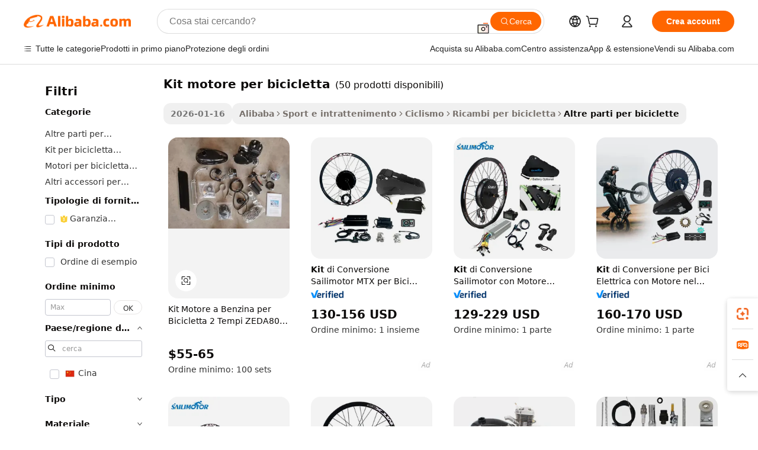

--- FILE ---
content_type: text/html;charset=UTF-8
request_url: https://italian.alibaba.com/g/push-bike-motor-kit.html
body_size: 183766
content:

<!-- screen_content -->

    <!-- tangram:5410 begin-->
    <!-- tangram:529998 begin-->
    
<!DOCTYPE html>
<html lang="it" dir="ltr">
  <head>
        <script>
      window.__BB = {
        scene: window.__bb_scene || 'traffic-free-goods'
      };
      window.__BB.BB_CWV_IGNORE = {
          lcp_element: ['#icbu-buyer-pc-top-banner'],
          lcp_url: [],
        };
      window._timing = {}
      window._timing.first_start = Date.now();
      window.needLoginInspiration = Boolean(false);
      // 变量用于标记页面首次可见时间
      let firstVisibleTime = null;
      if (typeof document.hidden !== 'undefined') {
        // 页面首次加载时直接统计
        if (!document.hidden) {
          firstVisibleTime = Date.now();
          window.__BB_timex = 1
        } else {
          // 页面不可见时监听 visibilitychange 事件
          document.addEventListener('visibilitychange', () => {
            if (!document.hidden) {
              firstVisibleTime = Date.now();
              window.__BB_timex = firstVisibleTime - window.performance.timing.navigationStart
              window.__BB.firstVisibleTime = window.__BB_timex
              console.log("Page became visible after "+ window.__BB_timex + " ms");
            }
          }, { once: true });  // 确保只触发一次
        }
      } else {
        console.warn('Page Visibility API is not supported in this browser.');
      }
    </script>
        <meta name="data-spm" content="a2700">
        <meta name="aplus-xplug" content="NONE">
        <meta name="aplus-icbu-disable-umid" content="1">
        <meta name="google-translate-customization" content="9de59014edaf3b99-22e1cf3b5ca21786-g00bb439a5e9e5f8f-f">
    <meta name="yandex-verification" content="25a76ba8e4443bb3" />
    <meta name="msvalidate.01" content="E3FBF0E89B724C30844BF17C59608E8F" />
    <meta name="viewport" content="width=device-width, initial-scale=1.0, maximum-scale=5.0, user-scalable=yes">
        <link rel="preconnect" href="https://s.alicdn.com/" crossorigin>
    <link rel="dns-prefetch" href="https://s.alicdn.com">
                        <link rel="preload" href="https://s.alicdn.com/@g/alilog/??aplus_plugin_icbufront/index.js,mlog/aplus_v2.js" as="script">
        <link rel="preload" href="https://s.alicdn.com/@img/imgextra/i2/O1CN0153JdbU26g4bILVOyC_!!6000000007690-2-tps-418-58.png" as="image">
        <script>
            window.__APLUS_ABRATE__ = {
        perf_group: 'base64cached',
        scene: "traffic-free-goods",
      };
    </script>
    <meta name="aplus-mmstat-timeout" content="15000">
        <meta content="text/html; charset=utf-8" http-equiv="Content-Type">
          <title>Migliora la tua esperienza di guida con kit motore per bicicletta di qualità per prestazioni superiori</title>
      <meta name="keywords" content="motor bike,dual motor electric bike,electric motor bike">
      <meta name="description" content="Esplora la nostra selezione premium di kit motore per bicicletta progettati per durabilità e prestazioni. Migliora la tua esperienza ciclistica con componenti di qualità. Perfetti per acquirenti commerciali globali alla ricerca di soluzioni affidabili.">
            <meta name="pagetiming-rate" content="9">
      <meta name="pagetiming-resource-rate" content="4">
                    <link rel="canonical" href="https://italian.alibaba.com/g/push-bike-motor-kit.html">
                              <link rel="alternate" hreflang="fr" href="https://french.alibaba.com/g/push-bike-motor-kit.html">
                  <link rel="alternate" hreflang="de" href="https://german.alibaba.com/g/push-bike-motor-kit.html">
                  <link rel="alternate" hreflang="pt" href="https://portuguese.alibaba.com/g/push-bike-motor-kit.html">
                  <link rel="alternate" hreflang="it" href="https://italian.alibaba.com/g/push-bike-motor-kit.html">
                  <link rel="alternate" hreflang="es" href="https://spanish.alibaba.com/g/push-bike-motor-kit.html">
                  <link rel="alternate" hreflang="ru" href="https://russian.alibaba.com/g/push-bike-motor-kit.html">
                  <link rel="alternate" hreflang="ko" href="https://korean.alibaba.com/g/push-bike-motor-kit.html">
                  <link rel="alternate" hreflang="ar" href="https://arabic.alibaba.com/g/push-bike-motor-kit.html">
                  <link rel="alternate" hreflang="ja" href="https://japanese.alibaba.com/g/push-bike-motor-kit.html">
                  <link rel="alternate" hreflang="tr" href="https://turkish.alibaba.com/g/push-bike-motor-kit.html">
                  <link rel="alternate" hreflang="th" href="https://thai.alibaba.com/g/push-bike-motor-kit.html">
                  <link rel="alternate" hreflang="vi" href="https://vietnamese.alibaba.com/g/push-bike-motor-kit.html">
                  <link rel="alternate" hreflang="nl" href="https://dutch.alibaba.com/g/push-bike-motor-kit.html">
                  <link rel="alternate" hreflang="he" href="https://hebrew.alibaba.com/g/push-bike-motor-kit.html">
                  <link rel="alternate" hreflang="id" href="https://indonesian.alibaba.com/g/push-bike-motor-kit.html">
                  <link rel="alternate" hreflang="hi" href="https://hindi.alibaba.com/g/push-bike-motor-kit.html">
                  <link rel="alternate" hreflang="en" href="https://www.alibaba.com/showroom/push-bike-motor-kit.html">
                  <link rel="alternate" hreflang="zh" href="https://chinese.alibaba.com/g/push-bike-motor-kit.html">
                  <link rel="alternate" hreflang="x-default" href="https://www.alibaba.com/showroom/push-bike-motor-kit.html">
                                        <script>
      // Aplus 配置自动打点
      var queue = window.goldlog_queue || (window.goldlog_queue = []);
      var tags = ["button", "a", "div", "span", "i", "svg", "input", "li", "tr"];
      queue.push(
        {
          action: 'goldlog.appendMetaInfo',
          arguments: [
            'aplus-auto-exp',
            [
              {
                logkey: '/sc.ug_msite.new_product_exp',
                cssSelector: '[data-spm-exp]',
                props: ["data-spm-exp"],
              },
              {
                logkey: '/sc.ug_pc.seolist_product_exp',
                cssSelector: '.traffic-card-gallery',
                props: ["data-spm-exp"],
              }
            ]
          ]
        }
      )
      queue.push({
        action: 'goldlog.setMetaInfo',
        arguments: ['aplus-auto-clk', JSON.stringify(tags.map(tag =>({
          "logkey": "/sc.ug_msite.new_product_clk",
          tag,
          "filter": "data-spm-clk",
          "props": ["data-spm-clk"]
        })))],
      });
    </script>
  </head>
  <div id="icbu-header"><div id="the-new-header" data-version="4.4.0" data-tnh-auto-exp="tnh-expose" data-scenes="search-products" style="position: relative;background-color: #fff;border-bottom: 1px solid #ddd;box-sizing: border-box; font-family:Inter,SF Pro Text,Roboto,Helvetica Neue,Helvetica,Tahoma,Arial,PingFang SC,Microsoft YaHei;"><div style="display: flex;align-items:center;height: 72px;min-width: 1200px;max-width: 1580px;margin: 0 auto;padding: 0 40px;box-sizing: border-box;"><img style="height: 29px; width: 209px;" src="https://s.alicdn.com/@img/imgextra/i2/O1CN0153JdbU26g4bILVOyC_!!6000000007690-2-tps-418-58.png" alt="" /></div><div style="min-width: 1200px;max-width: 1580px;margin: 0 auto;overflow: hidden;font-size: 14px;display: flex;justify-content: space-between;padding: 0 40px;box-sizing: border-box;"><div style="display: flex; align-items: center; justify-content: space-between"><div style="position: relative; height: 36px; padding: 0 28px 0 20px">All categories</div><div style="position: relative; height: 36px; padding-right: 28px">Featured selections</div><div style="position: relative; height: 36px">Trade Assurance</div></div><div style="display: flex; align-items: center; justify-content: space-between"><div style="position: relative; height: 36px; padding-right: 28px">Buyer Central</div><div style="position: relative; height: 36px; padding-right: 28px">Help Center</div><div style="position: relative; height: 36px; padding-right: 28px">Get the app</div><div style="position: relative; height: 36px">Become a supplier</div></div></div></div></div></div>
  <body data-spm="7724857" style="min-height: calc(100vh + 1px)"><script 
id="beacon-aplus"   
src="//s.alicdn.com/@g/alilog/??aplus_plugin_icbufront/index.js,mlog/aplus_v2.js"
exparams="aplus=async&userid=&aplus&ali_beacon_id=&ali_apache_id=&ali_apache_track=&ali_apache_tracktmp=&eagleeye_traceid=2101cd6117690903472607977e1210&ip=18%2e222%2e49%2e235&dmtrack_c={ali%5fresin%5ftrace%3dse%5frst%3dnull%7csp%5fviewtype%3dY%7cset%3d3%7cser%3d1007%7cpageId%3d2e11a9f886614543acbcd01b3301a881%7cm%5fpageid%3dnull%7cpvmi%3dfecf0a308ecc4af6afcc8dfa870f47b5%7csek%5fsepd%3dkit%2bmotore%2bper%2bbicicletta%7csek%3dpush%2bbike%2bmotor%2bkit%7cse%5fpn%3d1%7cp4pid%3d8e858102%2d5b66%2d41d2%2d9b43%2d8111fb936df3%7csclkid%3dnull%7cforecast%5fpost%5fcate%3dnull%7cseo%5fnew%5fuser%5fflag%3dfalse%7ccategoryId%3d122299%7cseo%5fsearch%5fmodel%5fupgrade%5fv2%3d2025070801%7cseo%5fmodule%5fcard%5f20240624%3d202406242%7clong%5ftext%5fgoogle%5ftranslate%5fv2%3d2407142%7cseo%5fcontent%5ftd%5fbottom%5ftext%5fupdate%5fkey%3d2025070801%7cseo%5fsearch%5fmodel%5fupgrade%5fv3%3d2025072201%7cdamo%5falt%5freplace%3d2485818%7cseo%5fsearch%5fmodel%5fmulti%5fupgrade%5fv3%3d2025081101%7cwap%5fcross%3d2007659%7cwap%5fcs%5faction%3d2005494%7cAPP%5fVisitor%5fActive%3d26700%7cseo%5fshowroom%5fgoods%5fmix%3d2005244%7cseo%5fdefault%5fcached%5flong%5ftext%5ffrom%5fnew%5fkeyword%5fstep%3d2024122502%7cshowroom%5fgeneral%5ftemplate%3d2005292%7cwap%5fcs%5ftext%3dnull%7cstructured%5fdata%3d2025052702%7cseo%5fmulti%5fstyle%5ftext%5fupdate%3d2511181%7cpc%5fnew%5fheader%3dnull%7cseo%5fmeta%5fcate%5ftemplate%5fv1%3d2025042401%7cseo%5fmeta%5ftd%5fsearch%5fkeyword%5fstep%5fv1%3d2025040999%7cshowroom%5fft%5flong%5ftext%5fbaks%3d80802%7cAPP%5fGrowing%5fBuyer%5fHigh%5fIntent%5fActive%3d25488%7cshowroom%5fpc%5fv2019%3d2104%7cAPP%5fProspecting%5fBuyer%3d26712%7ccache%5fcontrol%3dnull%7cAPP%5fChurned%5fCore%5fBuyer%3d25463%7cseo%5fdefault%5fcached%5flong%5ftext%5fstep%3d24110802%7camp%5flighthouse%5fscore%5fimage%3d19657%7cseo%5fft%5ftranslate%5fgemini%3d25012003%7cwap%5fnode%5fssr%3d2015725%7cdataphant%5fopen%3d27030%7clongtext%5fmulti%5fstyle%5fexpand%5frussian%3d2510142%7cseo%5flongtext%5fgoogle%5fdata%5fsection%3d25021702%7cindustry%5fpopular%5ffloor%3dnull%7cwap%5fad%5fgoods%5fproduct%5finterval%3dnull%7cseo%5fgoods%5fbootom%5fwholesale%5flink%3d2486162%7cseo%5fkeyword%5faatest%3d17%7cseo%5fmiddle%5fwholesale%5flink%3dnull%7cft%5flong%5ftext%5fenpand%5fstep2%3d121602%7cseo%5fft%5flongtext%5fexpand%5fstep3%3d25012102%7cseo%5fwap%5fheadercard%3d2006288%7cAPP%5fChurned%5fInactive%5fVisitor%3d25496%7cAPP%5fGrowing%5fBuyer%5fHigh%5fIntent%5fInactive%3d25484%7cseo%5fmeta%5ftd%5fmulti%5fkey%3d2025061801%7ctop%5frecommend%5f20250120%3d202501201%7clongtext%5fmulti%5fstyle%5fexpand%5ffrench%5fcopy%3d25091802%7clongtext%5fmulti%5fstyle%5fexpand%5ffrench%5fcopy%5fcopy%3d25092502%7cseo%5ffloor%5fexp%3dnull%7cseo%5fshowroom%5falgo%5flink%3d17764%7cseo%5fmeta%5ftd%5faib%5fgeneral%5fkey%3d2025091900%7ccountry%5findustry%3d202311033%7cpc%5ffree%5fswitchtosearch%3d2020529%7cshowroom%5fft%5flong%5ftext%5fenpand%5fstep1%3d101102%7cseo%5fshowroom%5fnorel%3dnull%7cplp%5fstyle%5f25%5fpc%3d202505222%7cseo%5fggs%5flayer%3d10010%7cquery%5fmutil%5flang%5ftranslate%3d2025060300%7cseo%5fsearch%5fmulti%5fsearch%5ftype%5fv2%3d2026012201%7cAPP%5fChurned%5fBuyer%3d25468%7cstream%5frender%5fperf%5fopt%3d2309181%7cwap%5fgoods%3d2007383%7cseo%5fshowroom%5fsimilar%5f20240614%3d202406142%7cchinese%5fopen%3d6307%7cquery%5fgpt%5ftranslate%3d20240820%7cad%5fproduct%5finterval%3dnull%7camp%5fto%5fpwa%3d2007359%7cplp%5faib%5fmulti%5fai%5fmeta%3d20250401%7cwap%5fsupplier%5fcontent%3dnull%7cpc%5ffree%5frefactoring%3d20220315%7cAPP%5fGrowing%5fBuyer%5fInactive%3d25476%7csso%5foem%5ffloor%3dnull%7cseo%5fpc%5fnew%5fview%5f20240807%3d202408072%7cseo%5fbottom%5ftext%5fentity%5fkey%5fcopy%3d2025062400%7cstream%5frender%3d433763%7cseo%5fmodule%5fcard%5f20240424%3d202404241%7cseo%5ftitle%5freplace%5f20191226%3d5841%7clongtext%5fmulti%5fstyle%5fexpand%3d25090802%7cgoogleweblight%3d6516%7clighthouse%5fbase64%3dnull%7cAPP%5fProspecting%5fBuyer%5fActive%3d26713%7cad%5fgoods%5fproduct%5finterval%3dnull%7cseo%5fbottom%5fdeep%5fextend%5fkw%5fkey%3d2025071101%7clongtext%5fmulti%5fstyle%5fexpand%5fturkish%3d25102801%7cilink%5fuv%3d20240911%7cwap%5flist%5fwakeup%3d2005832%7ctpp%5fcrosslink%5fpc%3d20205311%7cseo%5ftop%5fbooth%3d18501%7cAPP%5fGrowing%5fBuyer%5fLess%5fActive%3d25472%7cseo%5fsearch%5fmodel%5fupgrade%5frank%3d2025092401%7cgoodslayer%3d7977%7cft%5flong%5ftext%5ftranslate%5fexpand%5fstep1%3d24110802%7cseo%5fheaderstyle%5ftraffic%5fkey%5fv1%3d2025072100%7ccrosslink%5fswitch%3d2008141%7cp4p%5foutline%3d20240328%7cseo%5fmeta%5ftd%5faib%5fv2%5fkey%3d2025091800%7crts%5fmulti%3d2008404%7cseo%5fad%5foptimization%5fkey%5fv2%3d2025072300%7cAPP%5fVisitor%5fLess%5fActive%3d26690%7cseo%5fsearch%5franker%5fid%3d2025112400%7cplp%5fstyle%5f25%3d202505192%7ccdn%5fvm%3d2007368%7cwap%5fad%5fproduct%5finterval%3dnull%7cseo%5fsearch%5fmodel%5fmulti%5fupgrade%5frank%3d2025092401%7cpc%5fcard%5fshare%3d2025081201%7cAPP%5fGrowing%5fBuyer%5fHigh%5fIntent%5fLess%5fActive%3d25480%7cgoods%5ftitle%5fsubstitute%3d9619%7cwap%5fscreen%5fexp%3d2025081400%7creact%5fheader%5ftest%3d202502182%7cpc%5fcs%5fcolor%3dnull%7cshowroom%5fft%5flong%5ftext%5ftest%3d72502%7cone%5ftap%5flogin%5fABTest%3d202308153%7cseo%5fhyh%5fshow%5ftags%3d9867%7cplp%5fstructured%5fdata%3d2508182%7cguide%5fdelete%3d2008526%7cseo%5findustry%5ftemplate%3dnull%7cseo%5fmeta%5ftd%5fmulti%5fes%5fkey%3d2025073101%7cseo%5fshowroom%5fdata%5fmix%3d19888%7csso%5ftop%5franking%5ffloor%3d20031%7cseo%5ftd%5fdeep%5fupgrade%5fkey%5fv3%3d2025081101%7cwap%5fue%5fone%3d2025111401%7cshowroom%5fto%5frts%5flink%3d2008480%7ccountrysearch%5ftest%3dnull%7cseo%5fplp%5fdate%5fv2%3d2025102702%7cshowroom%5flist%5fnew%5farrival%3d2811002%7cchannel%5famp%5fto%5fpwa%3d2008435%7cseo%5fmulti%5fstyles%5flong%5ftext%3d2503172%7cseo%5fmeta%5ftext%5fmutli%5fcate%5ftemplate%5fv1%3d2025080801%7cseo%5fdefault%5fcached%5fmutil%5flong%5ftext%5fstep%3d24110436%7cseo%5faction%5fpoint%5ftype%3d22823%7cseo%5faib%5ftd%5flaunch%5f20240828%5fcopy%3d202408282%7cseo%5fshowroom%5fwholesale%5flink%3dnull%7cseo%5fperf%5fimprove%3d2023999%7cseo%5fwap%5flist%5fbounce%5f01%3d2063%7cseo%5fwap%5flist%5fbounce%5f02%3d2128%7cAPP%5fGrowing%5fBuyer%5fActive%3d25492%7cvideolayer%3dnull%7cvideo%5fplay%3dnull%7cAPP%5fChurned%5fMember%5fInactive%3d25501%7cseo%5fgoogle%5fnew%5fstruct%3d438326%7cicbu%5falgo%5fp4p%5fseo%5fad%3d2025072300%7ctpp%5ftrace%3dseoKeyword%2dseoKeyword%5fv3%2dbase%2dORIGINAL}&pageid=12de31eb2101ec461769090347&hn=ensearchweb033001236070%2erg%2dus%2deast%2eus44&asid=AQAAAAArLXJpGXA3QwAAAAD2kCQsfcxvYA==&treq=&tres=" async>
</script>
            <style>body{background-color:white;}.no-scrollbar.il-sticky.il-top-0.il-max-h-\[100vh\].il-w-\[200px\].il-flex-shrink-0.il-flex-grow-0.il-overflow-y-scroll{background-color:#FFF;padding-left:12px}</style>
                    <!-- tangram:530006 begin-->
<!--  -->
 <style>
   @keyframes il-spin {
     to {
       transform: rotate(360deg);
     }
   }
   @keyframes il-pulse {
     50% {
       opacity: 0.5;
     }
   }
   .traffic-card-gallery {display: flex;position: relative;flex-direction: column;justify-content: flex-start;border-radius: 0.5rem;background-color: #fff;padding: 0.5rem 0.5rem 1rem;overflow: hidden;font-size: 0.75rem;line-height: 1rem;}
   .traffic-card-list {display: flex;position: relative;flex-direction: row;justify-content: flex-start;border-bottom-width: 1px;background-color: #fff;padding: 1rem;height: 292px;overflow: hidden;font-size: 0.75rem;line-height: 1rem;}
   .product-price {
     b {
       font-size: 22px;
     }
   }
   .skel-loading {
       animation: il-pulse 2s cubic-bezier(0.4, 0, 0.6, 1) infinite;background-color: hsl(60, 4.8%, 95.9%);
   }
 </style>
<div id="first-cached-card">
  <div style="box-sizing:border-box;display: flex;position: absolute;left: 0;right: 0;margin: 0 auto;z-index: 1;min-width: 1200px;max-width: 1580px;padding: 0.75rem 3.25rem 0;pointer-events: none;">
    <!--页面左侧区域-->
    <div style="width: 200px;padding-top: 1rem;padding-left:12px; background-color: #fff;border-radius: 0.25rem">
      <div class="skel-loading" style="height: 1.5rem;width: 50%;border-radius: 0.25rem;"></div>
      <div style="margin-top: 1rem;margin-bottom: 1rem;">
        <div class="skel-loading" style="height: 1rem;width: calc(100% * 5 / 6);"></div>
        <div
          class="skel-loading"
          style="margin-top: 1rem;height: 1rem;width: calc(100% * 8 / 12);"
        ></div>
        <div class="skel-loading" style="margin-top: 1rem;height: 1rem;width: 75%;"></div>
        <div
          class="skel-loading"
          style="margin-top: 1rem;height: 1rem;width: calc(100% * 7 / 12);"
        ></div>
      </div>
      <div class="skel-loading" style="height: 1.5rem;width: 50%;border-radius: 0.25rem;"></div>
      <div style="margin-top: 1rem;margin-bottom: 1rem;">
        <div class="skel-loading" style="height: 1rem;width: calc(100% * 5 / 6);"></div>
        <div
          class="skel-loading"
          style="margin-top: 1rem;height: 1rem;width: calc(100% * 8 / 12);"
        ></div>
        <div class="skel-loading" style="margin-top: 1rem;height: 1rem;width: 75%;"></div>
        <div
          class="skel-loading"
          style="margin-top: 1rem;height: 1rem;width: calc(100% * 7 / 12);"
        ></div>
      </div>
      <div class="skel-loading" style="height: 1.5rem;width: 50%;border-radius: 0.25rem;"></div>
      <div style="margin-top: 1rem;margin-bottom: 1rem;">
        <div class="skel-loading" style="height: 1rem;width: calc(100% * 5 / 6);"></div>
        <div
          class="skel-loading"
          style="margin-top: 1rem;height: 1rem;width: calc(100% * 8 / 12);"
        ></div>
        <div class="skel-loading" style="margin-top: 1rem;height: 1rem;width: 75%;"></div>
        <div
          class="skel-loading"
          style="margin-top: 1rem;height: 1rem;width: calc(100% * 7 / 12);"
        ></div>
      </div>
      <div class="skel-loading" style="height: 1.5rem;width: 50%;border-radius: 0.25rem;"></div>
      <div style="margin-top: 1rem;margin-bottom: 1rem;">
        <div class="skel-loading" style="height: 1rem;width: calc(100% * 5 / 6);"></div>
        <div
          class="skel-loading"
          style="margin-top: 1rem;height: 1rem;width: calc(100% * 8 / 12);"
        ></div>
        <div class="skel-loading" style="margin-top: 1rem;height: 1rem;width: 75%;"></div>
        <div
          class="skel-loading"
          style="margin-top: 1rem;height: 1rem;width: calc(100% * 7 / 12);"
        ></div>
      </div>
      <div class="skel-loading" style="height: 1.5rem;width: 50%;border-radius: 0.25rem;"></div>
      <div style="margin-top: 1rem;margin-bottom: 1rem;">
        <div class="skel-loading" style="height: 1rem;width: calc(100% * 5 / 6);"></div>
        <div
          class="skel-loading"
          style="margin-top: 1rem;height: 1rem;width: calc(100% * 8 / 12);"
        ></div>
        <div class="skel-loading" style="margin-top: 1rem;height: 1rem;width: 75%;"></div>
        <div
          class="skel-loading"
          style="margin-top: 1rem;height: 1rem;width: calc(100% * 7 / 12);"
        ></div>
      </div>
      <div class="skel-loading" style="height: 1.5rem;width: 50%;border-radius: 0.25rem;"></div>
      <div style="margin-top: 1rem;margin-bottom: 1rem;">
        <div class="skel-loading" style="height: 1rem;width: calc(100% * 5 / 6);"></div>
        <div
          class="skel-loading"
          style="margin-top: 1rem;height: 1rem;width: calc(100% * 8 / 12);"
        ></div>
        <div class="skel-loading" style="margin-top: 1rem;height: 1rem;width: 75%;"></div>
        <div
          class="skel-loading"
          style="margin-top: 1rem;height: 1rem;width: calc(100% * 7 / 12);"
        ></div>
      </div>
    </div>
    <!--页面主体区域-->
    <div style="flex: 1 1 0%; overflow: hidden;padding: 0.5rem 0.5rem 0.5rem 1.5rem">
      <div style="height: 1.25rem;margin-bottom: 1rem;"></div>
      <!-- keywords -->
      <div style="margin-bottom: 1rem;height: 1.75rem;font-weight: 700;font-size: 1.25rem;line-height: 1.75rem;"></div>
      <!-- longtext -->
            <div style="width: calc(25% - 0.9rem);pointer-events: auto">
        <div class="traffic-card-gallery">
          <!-- ProductImage -->
          <a href="//www.alibaba.com/product-detail/Gasoline-petrol-Bike-Engine-Kit-2_60283233480.html?from=SEO" target="_blank" style="position: relative;margin-bottom: 0.5rem;aspect-ratio: 1;overflow: hidden;border-radius: 0.5rem;">
            <div style="display: flex; overflow: hidden">
              <div style="position: relative;margin: 0;width: 100%;min-width: 0;flex-shrink: 0;flex-grow: 0;flex-basis: 100%;padding: 0;">
                <img style="position: relative; aspect-ratio: 1; width: 100%" src="[data-uri]" loading="eager" />
                <div style="position: absolute;left: 0;bottom: 0;right: 0;top: 0;background-color: #000;opacity: 0.05;"></div>
              </div>
            </div>
          </a>
          <div style="display: flex;flex: 1 1 0%;flex-direction: column;justify-content: space-between;">
            <div>
              <a class="skel-loading" style="margin-top: 0.5rem;display:inline-block;width:100%;height:1rem;" href="//www.alibaba.com/product-detail/Gasoline-petrol-Bike-Engine-Kit-2_60283233480.html" target="_blank"></a>
              <a class="skel-loading" style="margin-top: 0.125rem;display:inline-block;width:100%;height:1rem;" href="//www.alibaba.com/product-detail/Gasoline-petrol-Bike-Engine-Kit-2_60283233480.html" target="_blank"></a>
              <div class="skel-loading" style="margin-top: 0.25rem;height:1.625rem;width:75%"></div>
              <div class="skel-loading" style="margin-top: 0.5rem;height: 1rem;width:50%"></div>
              <div class="skel-loading" style="margin-top:0.25rem;height:1rem;width:25%"></div>
            </div>
          </div>

        </div>
      </div>

    </div>
  </div>
</div>
<!-- tangram:530006 end-->
            <style>.component-left-filter-callback{display:flex;position:relative;margin-top:10px;height:1200px}.component-left-filter-callback img{width:200px}.component-left-filter-callback i{position:absolute;top:5%;left:50%}.related-search-wrapper{padding:.5rem;--tw-bg-opacity: 1;background-color:#fff;background-color:rgba(255,255,255,var(--tw-bg-opacity, 1));border-width:1px;border-color:var(--input)}.related-search-wrapper .related-search-box{margin:12px 16px}.related-search-wrapper .related-search-box .related-search-title{display:inline;float:start;color:#666;word-wrap:break-word;margin-right:12px;width:13%}.related-search-wrapper .related-search-box .related-search-content{display:flex;flex-wrap:wrap}.related-search-wrapper .related-search-box .related-search-content .related-search-link{margin-right:12px;width:23%;overflow:hidden;color:#666;text-overflow:ellipsis;white-space:nowrap}.product-title img{margin-right:.5rem;display:inline-block;height:1rem;vertical-align:sub}.product-price b{font-size:22px}.similar-icon{position:absolute;bottom:12px;z-index:2;right:12px}.rfq-card{display:inline-block;position:relative;box-sizing:border-box;margin-bottom:36px}.rfq-card .rfq-card-content{display:flex;position:relative;flex-direction:column;align-items:flex-start;background-size:cover;background-color:#fff;padding:12px;width:100%;height:100%}.rfq-card .rfq-card-content .rfq-card-icon{margin-top:50px}.rfq-card .rfq-card-content .rfq-card-icon img{width:45px}.rfq-card .rfq-card-content .rfq-card-top-title{margin-top:14px;color:#222;font-weight:400;font-size:16px}.rfq-card .rfq-card-content .rfq-card-title{margin-top:24px;color:#333;font-weight:800;font-size:20px}.rfq-card .rfq-card-content .rfq-card-input-box{margin-top:24px;width:100%}.rfq-card .rfq-card-content .rfq-card-input-box textarea{box-sizing:border-box;border:1px solid #ddd;border-radius:4px;background-color:#fff;padding:9px 12px;width:100%;height:88px;resize:none;color:#666;font-weight:400;font-size:13px;font-family:inherit}.rfq-card .rfq-card-content .rfq-card-button{margin-top:24px;border:1px solid #666;border-radius:16px;background-color:#fff;width:67%;color:#000;font-weight:700;font-size:14px;line-height:30px;text-align:center}[data-modulename^=ProductList-] div{contain-intrinsic-size:auto 500px}.traffic-card-gallery:hover{--tw-shadow: 0px 2px 6px 2px rgba(0,0,0,.12157);--tw-shadow-colored: 0px 2px 6px 2px var(--tw-shadow-color);box-shadow:0 0 #0000,0 0 #0000,0 2px 6px 2px #0000001f;box-shadow:var(--tw-ring-offset-shadow, 0 0 rgba(0,0,0,0)),var(--tw-ring-shadow, 0 0 rgba(0,0,0,0)),var(--tw-shadow);z-index:10}.traffic-card-gallery{position:relative;display:flex;flex-direction:column;justify-content:flex-start;overflow:hidden;border-radius:.75rem;--tw-bg-opacity: 1;background-color:#fff;background-color:rgba(255,255,255,var(--tw-bg-opacity, 1));padding:.5rem;font-size:.75rem;line-height:1rem}.traffic-card-list{position:relative;display:flex;height:292px;flex-direction:row;justify-content:flex-start;overflow:hidden;border-bottom-width:1px;--tw-bg-opacity: 1;background-color:#fff;background-color:rgba(255,255,255,var(--tw-bg-opacity, 1));padding:1rem;font-size:.75rem;line-height:1rem}.traffic-card-g-industry:hover{--tw-shadow: 0 0 10px rgba(0,0,0,.1);--tw-shadow-colored: 0 0 10px var(--tw-shadow-color);box-shadow:0 0 #0000,0 0 #0000,0 0 10px #0000001a;box-shadow:var(--tw-ring-offset-shadow, 0 0 rgba(0,0,0,0)),var(--tw-ring-shadow, 0 0 rgba(0,0,0,0)),var(--tw-shadow)}.traffic-card-g-industry{position:relative;border-radius:var(--radius);--tw-bg-opacity: 1;background-color:#fff;background-color:rgba(255,255,255,var(--tw-bg-opacity, 1));padding:1.25rem .75rem .75rem;font-size:.875rem;line-height:1.25rem}.module-filter-section-wrapper{max-height:none!important;overflow-x:hidden}*,:before,:after{--tw-border-spacing-x: 0;--tw-border-spacing-y: 0;--tw-translate-x: 0;--tw-translate-y: 0;--tw-rotate: 0;--tw-skew-x: 0;--tw-skew-y: 0;--tw-scale-x: 1;--tw-scale-y: 1;--tw-pan-x: ;--tw-pan-y: ;--tw-pinch-zoom: ;--tw-scroll-snap-strictness: proximity;--tw-gradient-from-position: ;--tw-gradient-via-position: ;--tw-gradient-to-position: ;--tw-ordinal: ;--tw-slashed-zero: ;--tw-numeric-figure: ;--tw-numeric-spacing: ;--tw-numeric-fraction: ;--tw-ring-inset: ;--tw-ring-offset-width: 0px;--tw-ring-offset-color: #fff;--tw-ring-color: rgba(59, 130, 246, .5);--tw-ring-offset-shadow: 0 0 rgba(0,0,0,0);--tw-ring-shadow: 0 0 rgba(0,0,0,0);--tw-shadow: 0 0 rgba(0,0,0,0);--tw-shadow-colored: 0 0 rgba(0,0,0,0);--tw-blur: ;--tw-brightness: ;--tw-contrast: ;--tw-grayscale: ;--tw-hue-rotate: ;--tw-invert: ;--tw-saturate: ;--tw-sepia: ;--tw-drop-shadow: ;--tw-backdrop-blur: ;--tw-backdrop-brightness: ;--tw-backdrop-contrast: ;--tw-backdrop-grayscale: ;--tw-backdrop-hue-rotate: ;--tw-backdrop-invert: ;--tw-backdrop-opacity: ;--tw-backdrop-saturate: ;--tw-backdrop-sepia: ;--tw-contain-size: ;--tw-contain-layout: ;--tw-contain-paint: ;--tw-contain-style: }::backdrop{--tw-border-spacing-x: 0;--tw-border-spacing-y: 0;--tw-translate-x: 0;--tw-translate-y: 0;--tw-rotate: 0;--tw-skew-x: 0;--tw-skew-y: 0;--tw-scale-x: 1;--tw-scale-y: 1;--tw-pan-x: ;--tw-pan-y: ;--tw-pinch-zoom: ;--tw-scroll-snap-strictness: proximity;--tw-gradient-from-position: ;--tw-gradient-via-position: ;--tw-gradient-to-position: ;--tw-ordinal: ;--tw-slashed-zero: ;--tw-numeric-figure: ;--tw-numeric-spacing: ;--tw-numeric-fraction: ;--tw-ring-inset: ;--tw-ring-offset-width: 0px;--tw-ring-offset-color: #fff;--tw-ring-color: rgba(59, 130, 246, .5);--tw-ring-offset-shadow: 0 0 rgba(0,0,0,0);--tw-ring-shadow: 0 0 rgba(0,0,0,0);--tw-shadow: 0 0 rgba(0,0,0,0);--tw-shadow-colored: 0 0 rgba(0,0,0,0);--tw-blur: ;--tw-brightness: ;--tw-contrast: ;--tw-grayscale: ;--tw-hue-rotate: ;--tw-invert: ;--tw-saturate: ;--tw-sepia: ;--tw-drop-shadow: ;--tw-backdrop-blur: ;--tw-backdrop-brightness: ;--tw-backdrop-contrast: ;--tw-backdrop-grayscale: ;--tw-backdrop-hue-rotate: ;--tw-backdrop-invert: ;--tw-backdrop-opacity: ;--tw-backdrop-saturate: ;--tw-backdrop-sepia: ;--tw-contain-size: ;--tw-contain-layout: ;--tw-contain-paint: ;--tw-contain-style: }*,:before,:after{box-sizing:border-box;border-width:0;border-style:solid;border-color:#e5e7eb}:before,:after{--tw-content: ""}html,:host{line-height:1.5;-webkit-text-size-adjust:100%;-moz-tab-size:4;-o-tab-size:4;tab-size:4;font-family:ui-sans-serif,system-ui,-apple-system,Segoe UI,Roboto,Ubuntu,Cantarell,Noto Sans,sans-serif,"Apple Color Emoji","Segoe UI Emoji",Segoe UI Symbol,"Noto Color Emoji";font-feature-settings:normal;font-variation-settings:normal;-webkit-tap-highlight-color:transparent}body{margin:0;line-height:inherit}hr{height:0;color:inherit;border-top-width:1px}abbr:where([title]){text-decoration:underline;-webkit-text-decoration:underline dotted;text-decoration:underline dotted}h1,h2,h3,h4,h5,h6{font-size:inherit;font-weight:inherit}a{color:inherit;text-decoration:inherit}b,strong{font-weight:bolder}code,kbd,samp,pre{font-family:ui-monospace,SFMono-Regular,Menlo,Monaco,Consolas,Liberation Mono,Courier New,monospace;font-feature-settings:normal;font-variation-settings:normal;font-size:1em}small{font-size:80%}sub,sup{font-size:75%;line-height:0;position:relative;vertical-align:baseline}sub{bottom:-.25em}sup{top:-.5em}table{text-indent:0;border-color:inherit;border-collapse:collapse}button,input,optgroup,select,textarea{font-family:inherit;font-feature-settings:inherit;font-variation-settings:inherit;font-size:100%;font-weight:inherit;line-height:inherit;letter-spacing:inherit;color:inherit;margin:0;padding:0}button,select{text-transform:none}button,input:where([type=button]),input:where([type=reset]),input:where([type=submit]){-webkit-appearance:button;background-color:transparent;background-image:none}:-moz-focusring{outline:auto}:-moz-ui-invalid{box-shadow:none}progress{vertical-align:baseline}::-webkit-inner-spin-button,::-webkit-outer-spin-button{height:auto}[type=search]{-webkit-appearance:textfield;outline-offset:-2px}::-webkit-search-decoration{-webkit-appearance:none}::-webkit-file-upload-button{-webkit-appearance:button;font:inherit}summary{display:list-item}blockquote,dl,dd,h1,h2,h3,h4,h5,h6,hr,figure,p,pre{margin:0}fieldset{margin:0;padding:0}legend{padding:0}ol,ul,menu{list-style:none;margin:0;padding:0}dialog{padding:0}textarea{resize:vertical}input::-moz-placeholder,textarea::-moz-placeholder{opacity:1;color:#9ca3af}input::placeholder,textarea::placeholder{opacity:1;color:#9ca3af}button,[role=button]{cursor:pointer}:disabled{cursor:default}img,svg,video,canvas,audio,iframe,embed,object{display:block;vertical-align:middle}img,video{max-width:100%;height:auto}[hidden]:where(:not([hidden=until-found])){display:none}:root{--background: hsl(0, 0%, 100%);--foreground: hsl(20, 14.3%, 4.1%);--card: hsl(0, 0%, 100%);--card-foreground: hsl(20, 14.3%, 4.1%);--popover: hsl(0, 0%, 100%);--popover-foreground: hsl(20, 14.3%, 4.1%);--primary: hsl(24, 100%, 50%);--primary-foreground: hsl(60, 9.1%, 97.8%);--secondary: hsl(60, 4.8%, 95.9%);--secondary-foreground: #333;--muted: hsl(60, 4.8%, 95.9%);--muted-foreground: hsl(25, 5.3%, 44.7%);--accent: hsl(60, 4.8%, 95.9%);--accent-foreground: hsl(24, 9.8%, 10%);--destructive: hsl(0, 84.2%, 60.2%);--destructive-foreground: hsl(60, 9.1%, 97.8%);--border: hsl(20, 5.9%, 90%);--input: hsl(20, 5.9%, 90%);--ring: hsl(24.6, 95%, 53.1%);--radius: 1rem}.dark{--background: hsl(20, 14.3%, 4.1%);--foreground: hsl(60, 9.1%, 97.8%);--card: hsl(20, 14.3%, 4.1%);--card-foreground: hsl(60, 9.1%, 97.8%);--popover: hsl(20, 14.3%, 4.1%);--popover-foreground: hsl(60, 9.1%, 97.8%);--primary: hsl(20.5, 90.2%, 48.2%);--primary-foreground: hsl(60, 9.1%, 97.8%);--secondary: hsl(12, 6.5%, 15.1%);--secondary-foreground: hsl(60, 9.1%, 97.8%);--muted: hsl(12, 6.5%, 15.1%);--muted-foreground: hsl(24, 5.4%, 63.9%);--accent: hsl(12, 6.5%, 15.1%);--accent-foreground: hsl(60, 9.1%, 97.8%);--destructive: hsl(0, 72.2%, 50.6%);--destructive-foreground: hsl(60, 9.1%, 97.8%);--border: hsl(12, 6.5%, 15.1%);--input: hsl(12, 6.5%, 15.1%);--ring: hsl(20.5, 90.2%, 48.2%)}*{border-color:#e7e5e4;border-color:var(--border)}body{background-color:#fff;background-color:var(--background);color:#0c0a09;color:var(--foreground)}.il-sr-only{position:absolute;width:1px;height:1px;padding:0;margin:-1px;overflow:hidden;clip:rect(0,0,0,0);white-space:nowrap;border-width:0}.il-invisible{visibility:hidden}.il-fixed{position:fixed}.il-absolute{position:absolute}.il-relative{position:relative}.il-sticky{position:sticky}.il-inset-0{inset:0}.il--bottom-12{bottom:-3rem}.il--top-12{top:-3rem}.il-bottom-0{bottom:0}.il-bottom-2{bottom:.5rem}.il-bottom-3{bottom:.75rem}.il-bottom-4{bottom:1rem}.il-end-0{right:0}.il-end-2{right:.5rem}.il-end-3{right:.75rem}.il-end-4{right:1rem}.il-left-0{left:0}.il-left-3{left:.75rem}.il-right-0{right:0}.il-right-2{right:.5rem}.il-right-3{right:.75rem}.il-start-0{left:0}.il-start-1\/2{left:50%}.il-start-2{left:.5rem}.il-start-3{left:.75rem}.il-start-\[50\%\]{left:50%}.il-top-0{top:0}.il-top-1\/2{top:50%}.il-top-16{top:4rem}.il-top-4{top:1rem}.il-top-\[50\%\]{top:50%}.il-z-10{z-index:10}.il-z-50{z-index:50}.il-z-\[9999\]{z-index:9999}.il-col-span-4{grid-column:span 4 / span 4}.il-m-0{margin:0}.il-m-3{margin:.75rem}.il-m-auto{margin:auto}.il-mx-auto{margin-left:auto;margin-right:auto}.il-my-3{margin-top:.75rem;margin-bottom:.75rem}.il-my-5{margin-top:1.25rem;margin-bottom:1.25rem}.il-my-auto{margin-top:auto;margin-bottom:auto}.\!il-mb-4{margin-bottom:1rem!important}.il--mt-4{margin-top:-1rem}.il-mb-0{margin-bottom:0}.il-mb-1{margin-bottom:.25rem}.il-mb-2{margin-bottom:.5rem}.il-mb-3{margin-bottom:.75rem}.il-mb-4{margin-bottom:1rem}.il-mb-5{margin-bottom:1.25rem}.il-mb-6{margin-bottom:1.5rem}.il-mb-8{margin-bottom:2rem}.il-mb-\[-0\.75rem\]{margin-bottom:-.75rem}.il-mb-\[0\.125rem\]{margin-bottom:.125rem}.il-me-1{margin-right:.25rem}.il-me-2{margin-right:.5rem}.il-me-3{margin-right:.75rem}.il-me-auto{margin-right:auto}.il-mr-1{margin-right:.25rem}.il-mr-2{margin-right:.5rem}.il-ms-1{margin-left:.25rem}.il-ms-4{margin-left:1rem}.il-ms-5{margin-left:1.25rem}.il-ms-8{margin-left:2rem}.il-ms-\[\.375rem\]{margin-left:.375rem}.il-ms-auto{margin-left:auto}.il-mt-0{margin-top:0}.il-mt-0\.5{margin-top:.125rem}.il-mt-1{margin-top:.25rem}.il-mt-2{margin-top:.5rem}.il-mt-3{margin-top:.75rem}.il-mt-4{margin-top:1rem}.il-mt-6{margin-top:1.5rem}.il-line-clamp-1{overflow:hidden;display:-webkit-box;-webkit-box-orient:vertical;-webkit-line-clamp:1}.il-line-clamp-2{overflow:hidden;display:-webkit-box;-webkit-box-orient:vertical;-webkit-line-clamp:2}.il-line-clamp-6{overflow:hidden;display:-webkit-box;-webkit-box-orient:vertical;-webkit-line-clamp:6}.il-inline-block{display:inline-block}.il-inline{display:inline}.il-flex{display:flex}.il-inline-flex{display:inline-flex}.il-grid{display:grid}.il-aspect-square{aspect-ratio:1 / 1}.il-size-5{width:1.25rem;height:1.25rem}.il-h-1{height:.25rem}.il-h-10{height:2.5rem}.il-h-11{height:2.75rem}.il-h-20{height:5rem}.il-h-24{height:6rem}.il-h-3\.5{height:.875rem}.il-h-4{height:1rem}.il-h-40{height:10rem}.il-h-6{height:1.5rem}.il-h-8{height:2rem}.il-h-9{height:2.25rem}.il-h-\[150px\]{height:150px}.il-h-\[152px\]{height:152px}.il-h-\[18\.25rem\]{height:18.25rem}.il-h-\[292px\]{height:292px}.il-h-\[600px\]{height:600px}.il-h-auto{height:auto}.il-h-fit{height:-moz-fit-content;height:fit-content}.il-h-full{height:100%}.il-h-screen{height:100vh}.il-max-h-\[100vh\]{max-height:100vh}.il-w-1\/2{width:50%}.il-w-10{width:2.5rem}.il-w-10\/12{width:83.333333%}.il-w-4{width:1rem}.il-w-6{width:1.5rem}.il-w-64{width:16rem}.il-w-7\/12{width:58.333333%}.il-w-72{width:18rem}.il-w-8{width:2rem}.il-w-8\/12{width:66.666667%}.il-w-9{width:2.25rem}.il-w-9\/12{width:75%}.il-w-\[200px\]{width:200px}.il-w-\[84px\]{width:84px}.il-w-fit{width:-moz-fit-content;width:fit-content}.il-w-full{width:100%}.il-w-screen{width:100vw}.il-min-w-0{min-width:0px}.il-min-w-3{min-width:.75rem}.il-min-w-\[1200px\]{min-width:1200px}.il-max-w-\[1000px\]{max-width:1000px}.il-max-w-\[1580px\]{max-width:1580px}.il-max-w-full{max-width:100%}.il-max-w-lg{max-width:32rem}.il-flex-1{flex:1 1 0%}.il-flex-shrink-0,.il-shrink-0{flex-shrink:0}.il-flex-grow-0,.il-grow-0{flex-grow:0}.il-basis-24{flex-basis:6rem}.il-basis-full{flex-basis:100%}.il-origin-\[--radix-tooltip-content-transform-origin\]{transform-origin:var(--radix-tooltip-content-transform-origin)}.il--translate-x-1\/2{--tw-translate-x: -50%;transform:translate(-50%,var(--tw-translate-y)) rotate(var(--tw-rotate)) skew(var(--tw-skew-x)) skewY(var(--tw-skew-y)) scaleX(var(--tw-scale-x)) scaleY(var(--tw-scale-y));transform:translate(var(--tw-translate-x),var(--tw-translate-y)) rotate(var(--tw-rotate)) skew(var(--tw-skew-x)) skewY(var(--tw-skew-y)) scaleX(var(--tw-scale-x)) scaleY(var(--tw-scale-y))}.il--translate-y-1\/2{--tw-translate-y: -50%;transform:translate(var(--tw-translate-x),-50%) rotate(var(--tw-rotate)) skew(var(--tw-skew-x)) skewY(var(--tw-skew-y)) scaleX(var(--tw-scale-x)) scaleY(var(--tw-scale-y));transform:translate(var(--tw-translate-x),var(--tw-translate-y)) rotate(var(--tw-rotate)) skew(var(--tw-skew-x)) skewY(var(--tw-skew-y)) scaleX(var(--tw-scale-x)) scaleY(var(--tw-scale-y))}.il-translate-x-\[-50\%\]{--tw-translate-x: -50%;transform:translate(-50%,var(--tw-translate-y)) rotate(var(--tw-rotate)) skew(var(--tw-skew-x)) skewY(var(--tw-skew-y)) scaleX(var(--tw-scale-x)) scaleY(var(--tw-scale-y));transform:translate(var(--tw-translate-x),var(--tw-translate-y)) rotate(var(--tw-rotate)) skew(var(--tw-skew-x)) skewY(var(--tw-skew-y)) scaleX(var(--tw-scale-x)) scaleY(var(--tw-scale-y))}.il-translate-y-\[-50\%\]{--tw-translate-y: -50%;transform:translate(var(--tw-translate-x),-50%) rotate(var(--tw-rotate)) skew(var(--tw-skew-x)) skewY(var(--tw-skew-y)) scaleX(var(--tw-scale-x)) scaleY(var(--tw-scale-y));transform:translate(var(--tw-translate-x),var(--tw-translate-y)) rotate(var(--tw-rotate)) skew(var(--tw-skew-x)) skewY(var(--tw-skew-y)) scaleX(var(--tw-scale-x)) scaleY(var(--tw-scale-y))}.il-rotate-90{--tw-rotate: 90deg;transform:translate(var(--tw-translate-x),var(--tw-translate-y)) rotate(90deg) skew(var(--tw-skew-x)) skewY(var(--tw-skew-y)) scaleX(var(--tw-scale-x)) scaleY(var(--tw-scale-y));transform:translate(var(--tw-translate-x),var(--tw-translate-y)) rotate(var(--tw-rotate)) skew(var(--tw-skew-x)) skewY(var(--tw-skew-y)) scaleX(var(--tw-scale-x)) scaleY(var(--tw-scale-y))}@keyframes il-pulse{50%{opacity:.5}}.il-animate-pulse{animation:il-pulse 2s cubic-bezier(.4,0,.6,1) infinite}@keyframes il-spin{to{transform:rotate(360deg)}}.il-animate-spin{animation:il-spin 1s linear infinite}.il-cursor-pointer{cursor:pointer}.il-list-disc{list-style-type:disc}.il-grid-cols-2{grid-template-columns:repeat(2,minmax(0,1fr))}.il-grid-cols-4{grid-template-columns:repeat(4,minmax(0,1fr))}.il-flex-row{flex-direction:row}.il-flex-col{flex-direction:column}.il-flex-col-reverse{flex-direction:column-reverse}.il-flex-wrap{flex-wrap:wrap}.il-flex-nowrap{flex-wrap:nowrap}.il-items-start{align-items:flex-start}.il-items-center{align-items:center}.il-items-baseline{align-items:baseline}.il-justify-start{justify-content:flex-start}.il-justify-end{justify-content:flex-end}.il-justify-center{justify-content:center}.il-justify-between{justify-content:space-between}.il-gap-1{gap:.25rem}.il-gap-1\.5{gap:.375rem}.il-gap-10{gap:2.5rem}.il-gap-2{gap:.5rem}.il-gap-3{gap:.75rem}.il-gap-4{gap:1rem}.il-gap-8{gap:2rem}.il-gap-\[\.0938rem\]{gap:.0938rem}.il-gap-\[\.375rem\]{gap:.375rem}.il-gap-\[0\.125rem\]{gap:.125rem}.\!il-gap-x-5{-moz-column-gap:1.25rem!important;column-gap:1.25rem!important}.\!il-gap-y-5{row-gap:1.25rem!important}.il-space-y-1\.5>:not([hidden])~:not([hidden]){--tw-space-y-reverse: 0;margin-top:calc(.375rem * (1 - var(--tw-space-y-reverse)));margin-top:.375rem;margin-top:calc(.375rem * calc(1 - var(--tw-space-y-reverse)));margin-bottom:0rem;margin-bottom:calc(.375rem * var(--tw-space-y-reverse))}.il-space-y-4>:not([hidden])~:not([hidden]){--tw-space-y-reverse: 0;margin-top:calc(1rem * (1 - var(--tw-space-y-reverse)));margin-top:1rem;margin-top:calc(1rem * calc(1 - var(--tw-space-y-reverse)));margin-bottom:0rem;margin-bottom:calc(1rem * var(--tw-space-y-reverse))}.il-overflow-hidden{overflow:hidden}.il-overflow-y-auto{overflow-y:auto}.il-overflow-y-scroll{overflow-y:scroll}.il-truncate{overflow:hidden;text-overflow:ellipsis;white-space:nowrap}.il-text-ellipsis{text-overflow:ellipsis}.il-whitespace-normal{white-space:normal}.il-whitespace-nowrap{white-space:nowrap}.il-break-normal{word-wrap:normal;word-break:normal}.il-break-words{word-wrap:break-word}.il-break-all{word-break:break-all}.il-rounded{border-radius:.25rem}.il-rounded-2xl{border-radius:1rem}.il-rounded-\[0\.5rem\]{border-radius:.5rem}.il-rounded-\[1\.25rem\]{border-radius:1.25rem}.il-rounded-full{border-radius:9999px}.il-rounded-lg{border-radius:1rem;border-radius:var(--radius)}.il-rounded-md{border-radius:calc(1rem - 2px);border-radius:calc(var(--radius) - 2px)}.il-rounded-sm{border-radius:calc(1rem - 4px);border-radius:calc(var(--radius) - 4px)}.il-rounded-xl{border-radius:.75rem}.il-border,.il-border-\[1px\]{border-width:1px}.il-border-b,.il-border-b-\[1px\]{border-bottom-width:1px}.il-border-solid{border-style:solid}.il-border-none{border-style:none}.il-border-\[\#222\]{--tw-border-opacity: 1;border-color:#222;border-color:rgba(34,34,34,var(--tw-border-opacity, 1))}.il-border-\[\#DDD\]{--tw-border-opacity: 1;border-color:#ddd;border-color:rgba(221,221,221,var(--tw-border-opacity, 1))}.il-border-foreground{border-color:#0c0a09;border-color:var(--foreground)}.il-border-input{border-color:#e7e5e4;border-color:var(--input)}.il-bg-\[\#F8F8F8\]{--tw-bg-opacity: 1;background-color:#f8f8f8;background-color:rgba(248,248,248,var(--tw-bg-opacity, 1))}.il-bg-\[\#d9d9d963\]{background-color:#d9d9d963}.il-bg-accent{background-color:#f5f5f4;background-color:var(--accent)}.il-bg-background{background-color:#fff;background-color:var(--background)}.il-bg-black{--tw-bg-opacity: 1;background-color:#000;background-color:rgba(0,0,0,var(--tw-bg-opacity, 1))}.il-bg-black\/80{background-color:#000c}.il-bg-destructive{background-color:#ef4444;background-color:var(--destructive)}.il-bg-gray-300{--tw-bg-opacity: 1;background-color:#d1d5db;background-color:rgba(209,213,219,var(--tw-bg-opacity, 1))}.il-bg-muted{background-color:#f5f5f4;background-color:var(--muted)}.il-bg-orange-500{--tw-bg-opacity: 1;background-color:#f97316;background-color:rgba(249,115,22,var(--tw-bg-opacity, 1))}.il-bg-popover{background-color:#fff;background-color:var(--popover)}.il-bg-primary{background-color:#f60;background-color:var(--primary)}.il-bg-secondary{background-color:#f5f5f4;background-color:var(--secondary)}.il-bg-transparent{background-color:transparent}.il-bg-white{--tw-bg-opacity: 1;background-color:#fff;background-color:rgba(255,255,255,var(--tw-bg-opacity, 1))}.il-bg-opacity-80{--tw-bg-opacity: .8}.il-bg-cover{background-size:cover}.il-bg-no-repeat{background-repeat:no-repeat}.il-fill-black{fill:#000}.il-object-cover{-o-object-fit:cover;object-fit:cover}.il-p-0{padding:0}.il-p-1{padding:.25rem}.il-p-2{padding:.5rem}.il-p-3{padding:.75rem}.il-p-4{padding:1rem}.il-p-5{padding:1.25rem}.il-p-6{padding:1.5rem}.il-px-2{padding-left:.5rem;padding-right:.5rem}.il-px-3{padding-left:.75rem;padding-right:.75rem}.il-py-0\.5{padding-top:.125rem;padding-bottom:.125rem}.il-py-1\.5{padding-top:.375rem;padding-bottom:.375rem}.il-py-10{padding-top:2.5rem;padding-bottom:2.5rem}.il-py-2{padding-top:.5rem;padding-bottom:.5rem}.il-py-3{padding-top:.75rem;padding-bottom:.75rem}.il-pb-0{padding-bottom:0}.il-pb-3{padding-bottom:.75rem}.il-pb-4{padding-bottom:1rem}.il-pb-8{padding-bottom:2rem}.il-pe-0{padding-right:0}.il-pe-2{padding-right:.5rem}.il-pe-3{padding-right:.75rem}.il-pe-4{padding-right:1rem}.il-pe-6{padding-right:1.5rem}.il-pe-8{padding-right:2rem}.il-pe-\[12px\]{padding-right:12px}.il-pe-\[3\.25rem\]{padding-right:3.25rem}.il-pl-4{padding-left:1rem}.il-ps-0{padding-left:0}.il-ps-2{padding-left:.5rem}.il-ps-3{padding-left:.75rem}.il-ps-4{padding-left:1rem}.il-ps-6{padding-left:1.5rem}.il-ps-8{padding-left:2rem}.il-ps-\[12px\]{padding-left:12px}.il-ps-\[3\.25rem\]{padding-left:3.25rem}.il-pt-10{padding-top:2.5rem}.il-pt-4{padding-top:1rem}.il-pt-5{padding-top:1.25rem}.il-pt-6{padding-top:1.5rem}.il-pt-7{padding-top:1.75rem}.il-text-center{text-align:center}.il-text-start{text-align:left}.il-text-2xl{font-size:1.5rem;line-height:2rem}.il-text-base{font-size:1rem;line-height:1.5rem}.il-text-lg{font-size:1.125rem;line-height:1.75rem}.il-text-sm{font-size:.875rem;line-height:1.25rem}.il-text-xl{font-size:1.25rem;line-height:1.75rem}.il-text-xs{font-size:.75rem;line-height:1rem}.il-font-\[600\]{font-weight:600}.il-font-bold{font-weight:700}.il-font-medium{font-weight:500}.il-font-normal{font-weight:400}.il-font-semibold{font-weight:600}.il-leading-3{line-height:.75rem}.il-leading-4{line-height:1rem}.il-leading-\[1\.43\]{line-height:1.43}.il-leading-\[18px\]{line-height:18px}.il-leading-\[26px\]{line-height:26px}.il-leading-none{line-height:1}.il-tracking-tight{letter-spacing:-.025em}.il-text-\[\#00820D\]{--tw-text-opacity: 1;color:#00820d;color:rgba(0,130,13,var(--tw-text-opacity, 1))}.il-text-\[\#222\]{--tw-text-opacity: 1;color:#222;color:rgba(34,34,34,var(--tw-text-opacity, 1))}.il-text-\[\#444\]{--tw-text-opacity: 1;color:#444;color:rgba(68,68,68,var(--tw-text-opacity, 1))}.il-text-\[\#4B1D1F\]{--tw-text-opacity: 1;color:#4b1d1f;color:rgba(75,29,31,var(--tw-text-opacity, 1))}.il-text-\[\#767676\]{--tw-text-opacity: 1;color:#767676;color:rgba(118,118,118,var(--tw-text-opacity, 1))}.il-text-\[\#D04A0A\]{--tw-text-opacity: 1;color:#d04a0a;color:rgba(208,74,10,var(--tw-text-opacity, 1))}.il-text-\[\#F7421E\]{--tw-text-opacity: 1;color:#f7421e;color:rgba(247,66,30,var(--tw-text-opacity, 1))}.il-text-\[\#FF6600\]{--tw-text-opacity: 1;color:#f60;color:rgba(255,102,0,var(--tw-text-opacity, 1))}.il-text-\[\#f7421e\]{--tw-text-opacity: 1;color:#f7421e;color:rgba(247,66,30,var(--tw-text-opacity, 1))}.il-text-destructive-foreground{color:#fafaf9;color:var(--destructive-foreground)}.il-text-foreground{color:#0c0a09;color:var(--foreground)}.il-text-muted-foreground{color:#78716c;color:var(--muted-foreground)}.il-text-popover-foreground{color:#0c0a09;color:var(--popover-foreground)}.il-text-primary{color:#f60;color:var(--primary)}.il-text-primary-foreground{color:#fafaf9;color:var(--primary-foreground)}.il-text-secondary-foreground{color:#333;color:var(--secondary-foreground)}.il-text-white{--tw-text-opacity: 1;color:#fff;color:rgba(255,255,255,var(--tw-text-opacity, 1))}.il-underline{text-decoration-line:underline}.il-line-through{text-decoration-line:line-through}.il-underline-offset-4{text-underline-offset:4px}.il-opacity-5{opacity:.05}.il-opacity-70{opacity:.7}.il-shadow-\[0_2px_6px_2px_rgba\(0\,0\,0\,0\.12\)\]{--tw-shadow: 0 2px 6px 2px rgba(0,0,0,.12);--tw-shadow-colored: 0 2px 6px 2px var(--tw-shadow-color);box-shadow:0 0 #0000,0 0 #0000,0 2px 6px 2px #0000001f;box-shadow:var(--tw-ring-offset-shadow, 0 0 rgba(0,0,0,0)),var(--tw-ring-shadow, 0 0 rgba(0,0,0,0)),var(--tw-shadow)}.il-shadow-cards{--tw-shadow: 0 0 10px rgba(0,0,0,.1);--tw-shadow-colored: 0 0 10px var(--tw-shadow-color);box-shadow:0 0 #0000,0 0 #0000,0 0 10px #0000001a;box-shadow:var(--tw-ring-offset-shadow, 0 0 rgba(0,0,0,0)),var(--tw-ring-shadow, 0 0 rgba(0,0,0,0)),var(--tw-shadow)}.il-shadow-lg{--tw-shadow: 0 10px 15px -3px rgba(0, 0, 0, .1), 0 4px 6px -4px rgba(0, 0, 0, .1);--tw-shadow-colored: 0 10px 15px -3px var(--tw-shadow-color), 0 4px 6px -4px var(--tw-shadow-color);box-shadow:0 0 #0000,0 0 #0000,0 10px 15px -3px #0000001a,0 4px 6px -4px #0000001a;box-shadow:var(--tw-ring-offset-shadow, 0 0 rgba(0,0,0,0)),var(--tw-ring-shadow, 0 0 rgba(0,0,0,0)),var(--tw-shadow)}.il-shadow-md{--tw-shadow: 0 4px 6px -1px rgba(0, 0, 0, .1), 0 2px 4px -2px rgba(0, 0, 0, .1);--tw-shadow-colored: 0 4px 6px -1px var(--tw-shadow-color), 0 2px 4px -2px var(--tw-shadow-color);box-shadow:0 0 #0000,0 0 #0000,0 4px 6px -1px #0000001a,0 2px 4px -2px #0000001a;box-shadow:var(--tw-ring-offset-shadow, 0 0 rgba(0,0,0,0)),var(--tw-ring-shadow, 0 0 rgba(0,0,0,0)),var(--tw-shadow)}.il-outline-none{outline:2px solid transparent;outline-offset:2px}.il-outline-1{outline-width:1px}.il-ring-offset-background{--tw-ring-offset-color: var(--background)}.il-transition-colors{transition-property:color,background-color,border-color,text-decoration-color,fill,stroke;transition-timing-function:cubic-bezier(.4,0,.2,1);transition-duration:.15s}.il-transition-opacity{transition-property:opacity;transition-timing-function:cubic-bezier(.4,0,.2,1);transition-duration:.15s}.il-transition-transform{transition-property:transform;transition-timing-function:cubic-bezier(.4,0,.2,1);transition-duration:.15s}.il-duration-200{transition-duration:.2s}.il-duration-300{transition-duration:.3s}.il-ease-in-out{transition-timing-function:cubic-bezier(.4,0,.2,1)}@keyframes enter{0%{opacity:1;opacity:var(--tw-enter-opacity, 1);transform:translateZ(0) scaleZ(1) rotate(0);transform:translate3d(var(--tw-enter-translate-x, 0),var(--tw-enter-translate-y, 0),0) scale3d(var(--tw-enter-scale, 1),var(--tw-enter-scale, 1),var(--tw-enter-scale, 1)) rotate(var(--tw-enter-rotate, 0))}}@keyframes exit{to{opacity:1;opacity:var(--tw-exit-opacity, 1);transform:translateZ(0) scaleZ(1) rotate(0);transform:translate3d(var(--tw-exit-translate-x, 0),var(--tw-exit-translate-y, 0),0) scale3d(var(--tw-exit-scale, 1),var(--tw-exit-scale, 1),var(--tw-exit-scale, 1)) rotate(var(--tw-exit-rotate, 0))}}.il-animate-in{animation-name:enter;animation-duration:.15s;--tw-enter-opacity: initial;--tw-enter-scale: initial;--tw-enter-rotate: initial;--tw-enter-translate-x: initial;--tw-enter-translate-y: initial}.il-fade-in-0{--tw-enter-opacity: 0}.il-zoom-in-95{--tw-enter-scale: .95}.il-duration-200{animation-duration:.2s}.il-duration-300{animation-duration:.3s}.il-ease-in-out{animation-timing-function:cubic-bezier(.4,0,.2,1)}.no-scrollbar::-webkit-scrollbar{display:none}.no-scrollbar{-ms-overflow-style:none;scrollbar-width:none}.longtext-style-inmodel h2{margin-bottom:.5rem;margin-top:1rem;font-size:1rem;line-height:1.5rem;font-weight:700}.first-of-type\:il-ms-4:first-of-type{margin-left:1rem}.hover\:il-bg-\[\#f4f4f4\]:hover{--tw-bg-opacity: 1;background-color:#f4f4f4;background-color:rgba(244,244,244,var(--tw-bg-opacity, 1))}.hover\:il-bg-accent:hover{background-color:#f5f5f4;background-color:var(--accent)}.hover\:il-text-accent-foreground:hover{color:#1c1917;color:var(--accent-foreground)}.hover\:il-text-foreground:hover{color:#0c0a09;color:var(--foreground)}.hover\:il-underline:hover{text-decoration-line:underline}.hover\:il-opacity-100:hover{opacity:1}.hover\:il-opacity-90:hover{opacity:.9}.focus\:il-outline-none:focus{outline:2px solid transparent;outline-offset:2px}.focus\:il-ring-2:focus{--tw-ring-offset-shadow: var(--tw-ring-inset) 0 0 0 var(--tw-ring-offset-width) var(--tw-ring-offset-color);--tw-ring-shadow: var(--tw-ring-inset) 0 0 0 calc(2px + var(--tw-ring-offset-width)) var(--tw-ring-color);box-shadow:var(--tw-ring-offset-shadow),var(--tw-ring-shadow),0 0 #0000;box-shadow:var(--tw-ring-offset-shadow),var(--tw-ring-shadow),var(--tw-shadow, 0 0 rgba(0,0,0,0))}.focus\:il-ring-ring:focus{--tw-ring-color: var(--ring)}.focus\:il-ring-offset-2:focus{--tw-ring-offset-width: 2px}.focus-visible\:il-outline-none:focus-visible{outline:2px solid transparent;outline-offset:2px}.focus-visible\:il-ring-2:focus-visible{--tw-ring-offset-shadow: var(--tw-ring-inset) 0 0 0 var(--tw-ring-offset-width) var(--tw-ring-offset-color);--tw-ring-shadow: var(--tw-ring-inset) 0 0 0 calc(2px + var(--tw-ring-offset-width)) var(--tw-ring-color);box-shadow:var(--tw-ring-offset-shadow),var(--tw-ring-shadow),0 0 #0000;box-shadow:var(--tw-ring-offset-shadow),var(--tw-ring-shadow),var(--tw-shadow, 0 0 rgba(0,0,0,0))}.focus-visible\:il-ring-ring:focus-visible{--tw-ring-color: var(--ring)}.focus-visible\:il-ring-offset-2:focus-visible{--tw-ring-offset-width: 2px}.active\:il-bg-primary:active{background-color:#f60;background-color:var(--primary)}.active\:il-bg-white:active{--tw-bg-opacity: 1;background-color:#fff;background-color:rgba(255,255,255,var(--tw-bg-opacity, 1))}.disabled\:il-pointer-events-none:disabled{pointer-events:none}.disabled\:il-opacity-10:disabled{opacity:.1}.il-group:hover .group-hover\:il-visible{visibility:visible}.il-group:hover .group-hover\:il-scale-110{--tw-scale-x: 1.1;--tw-scale-y: 1.1;transform:translate(var(--tw-translate-x),var(--tw-translate-y)) rotate(var(--tw-rotate)) skew(var(--tw-skew-x)) skewY(var(--tw-skew-y)) scaleX(1.1) scaleY(1.1);transform:translate(var(--tw-translate-x),var(--tw-translate-y)) rotate(var(--tw-rotate)) skew(var(--tw-skew-x)) skewY(var(--tw-skew-y)) scaleX(var(--tw-scale-x)) scaleY(var(--tw-scale-y))}.il-group:hover .group-hover\:il-underline{text-decoration-line:underline}.data-\[state\=open\]\:il-animate-in[data-state=open]{animation-name:enter;animation-duration:.15s;--tw-enter-opacity: initial;--tw-enter-scale: initial;--tw-enter-rotate: initial;--tw-enter-translate-x: initial;--tw-enter-translate-y: initial}.data-\[state\=closed\]\:il-animate-out[data-state=closed]{animation-name:exit;animation-duration:.15s;--tw-exit-opacity: initial;--tw-exit-scale: initial;--tw-exit-rotate: initial;--tw-exit-translate-x: initial;--tw-exit-translate-y: initial}.data-\[state\=closed\]\:il-fade-out-0[data-state=closed]{--tw-exit-opacity: 0}.data-\[state\=open\]\:il-fade-in-0[data-state=open]{--tw-enter-opacity: 0}.data-\[state\=closed\]\:il-zoom-out-95[data-state=closed]{--tw-exit-scale: .95}.data-\[state\=open\]\:il-zoom-in-95[data-state=open]{--tw-enter-scale: .95}.data-\[side\=bottom\]\:il-slide-in-from-top-2[data-side=bottom]{--tw-enter-translate-y: -.5rem}.data-\[side\=left\]\:il-slide-in-from-right-2[data-side=left]{--tw-enter-translate-x: .5rem}.data-\[side\=right\]\:il-slide-in-from-left-2[data-side=right]{--tw-enter-translate-x: -.5rem}.data-\[side\=top\]\:il-slide-in-from-bottom-2[data-side=top]{--tw-enter-translate-y: .5rem}@media (min-width: 640px){.sm\:il-flex-row{flex-direction:row}.sm\:il-justify-end{justify-content:flex-end}.sm\:il-gap-2\.5{gap:.625rem}.sm\:il-space-x-2>:not([hidden])~:not([hidden]){--tw-space-x-reverse: 0;margin-right:0rem;margin-right:calc(.5rem * var(--tw-space-x-reverse));margin-left:calc(.5rem * (1 - var(--tw-space-x-reverse)));margin-left:.5rem;margin-left:calc(.5rem * calc(1 - var(--tw-space-x-reverse)))}.sm\:il-rounded-lg{border-radius:1rem;border-radius:var(--radius)}.sm\:il-text-left{text-align:left}}.rtl\:il-translate-x-\[50\%\]:where([dir=rtl],[dir=rtl] *){--tw-translate-x: 50%;transform:translate(50%,var(--tw-translate-y)) rotate(var(--tw-rotate)) skew(var(--tw-skew-x)) skewY(var(--tw-skew-y)) scaleX(var(--tw-scale-x)) scaleY(var(--tw-scale-y));transform:translate(var(--tw-translate-x),var(--tw-translate-y)) rotate(var(--tw-rotate)) skew(var(--tw-skew-x)) skewY(var(--tw-skew-y)) scaleX(var(--tw-scale-x)) scaleY(var(--tw-scale-y))}.rtl\:il-scale-\[-1\]:where([dir=rtl],[dir=rtl] *){--tw-scale-x: -1;--tw-scale-y: -1;transform:translate(var(--tw-translate-x),var(--tw-translate-y)) rotate(var(--tw-rotate)) skew(var(--tw-skew-x)) skewY(var(--tw-skew-y)) scaleX(-1) scaleY(-1);transform:translate(var(--tw-translate-x),var(--tw-translate-y)) rotate(var(--tw-rotate)) skew(var(--tw-skew-x)) skewY(var(--tw-skew-y)) scaleX(var(--tw-scale-x)) scaleY(var(--tw-scale-y))}.rtl\:il-scale-x-\[-1\]:where([dir=rtl],[dir=rtl] *){--tw-scale-x: -1;transform:translate(var(--tw-translate-x),var(--tw-translate-y)) rotate(var(--tw-rotate)) skew(var(--tw-skew-x)) skewY(var(--tw-skew-y)) scaleX(-1) scaleY(var(--tw-scale-y));transform:translate(var(--tw-translate-x),var(--tw-translate-y)) rotate(var(--tw-rotate)) skew(var(--tw-skew-x)) skewY(var(--tw-skew-y)) scaleX(var(--tw-scale-x)) scaleY(var(--tw-scale-y))}.rtl\:il-flex-row-reverse:where([dir=rtl],[dir=rtl] *){flex-direction:row-reverse}.\[\&\>svg\]\:il-size-3\.5>svg{width:.875rem;height:.875rem}
</style>
            <style>.switch-to-popover-trigger{position:relative}.switch-to-popover-trigger .switch-to-popover-content{position:absolute;left:50%;z-index:9999;cursor:default}html[dir=rtl] .switch-to-popover-trigger .switch-to-popover-content{left:auto;right:50%}.switch-to-popover-trigger .switch-to-popover-content .down-arrow{width:0;height:0;border-left:11px solid transparent;border-right:11px solid transparent;border-bottom:12px solid #222;transform:translate(-50%);filter:drop-shadow(0 -2px 2px rgba(0,0,0,.05));z-index:1}html[dir=rtl] .switch-to-popover-trigger .switch-to-popover-content .down-arrow{transform:translate(50%)}.switch-to-popover-trigger .switch-to-popover-content .content-container{background-color:#222;border-radius:12px;padding:16px;color:#fff;transform:translate(-50%);width:320px;height:-moz-fit-content;height:fit-content;display:flex;justify-content:space-between;align-items:start}html[dir=rtl] .switch-to-popover-trigger .switch-to-popover-content .content-container{transform:translate(50%)}.switch-to-popover-trigger .switch-to-popover-content .content-container .content .title{font-size:14px;line-height:18px;font-weight:400}.switch-to-popover-trigger .switch-to-popover-content .content-container .actions{display:flex;justify-content:start;align-items:center;gap:12px;margin-top:12px}.switch-to-popover-trigger .switch-to-popover-content .content-container .actions .switch-button{background-color:#fff;color:#222;border-radius:999px;padding:4px 8px;font-weight:600;font-size:12px;line-height:16px;cursor:pointer}.switch-to-popover-trigger .switch-to-popover-content .content-container .actions .choose-another-button{color:#fff;padding:4px 8px;font-weight:600;font-size:12px;line-height:16px;cursor:pointer}.switch-to-popover-trigger .switch-to-popover-content .content-container .close-button{cursor:pointer}.tnh-message-content .tnh-messages-nodata .tnh-messages-nodata-info .img{width:100%;height:101px;margin-top:40px;margin-bottom:20px;background:url(https://s.alicdn.com/@img/imgextra/i4/O1CN01lnw1WK1bGeXDIoBnB_!!6000000003438-2-tps-399-303.png) no-repeat center center;background-size:133px 101px}#popup-root .functional-content .thirdpart-login .icon-facebook{background-image:url(https://s.alicdn.com/@img/imgextra/i1/O1CN01hUG9f21b67dGOuB2W_!!6000000003415-55-tps-40-40.svg)}#popup-root .functional-content .thirdpart-login .icon-google{background-image:url(https://s.alicdn.com/@img/imgextra/i1/O1CN01Qd3ZsM1C2aAxLHO2h_!!6000000000023-2-tps-120-120.png)}#popup-root .functional-content .thirdpart-login .icon-linkedin{background-image:url(https://s.alicdn.com/@img/imgextra/i1/O1CN01qVG1rv1lNCYkhep7t_!!6000000004806-55-tps-40-40.svg)}.tnh-logo{z-index:9999;display:flex;flex-shrink:0;width:185px;height:22px;background:url(https://s.alicdn.com/@img/imgextra/i2/O1CN0153JdbU26g4bILVOyC_!!6000000007690-2-tps-418-58.png) no-repeat 0 0;background-size:auto 22px;cursor:pointer}html[dir=rtl] .tnh-logo{background:url(https://s.alicdn.com/@img/imgextra/i2/O1CN0153JdbU26g4bILVOyC_!!6000000007690-2-tps-418-58.png) no-repeat 100% 0}.tnh-new-logo{width:185px;background:url(https://s.alicdn.com/@img/imgextra/i1/O1CN01e5zQ2S1cAWz26ivMo_!!6000000003560-2-tps-920-110.png) no-repeat 0 0;background-size:auto 22px;height:22px}html[dir=rtl] .tnh-new-logo{background:url(https://s.alicdn.com/@img/imgextra/i1/O1CN01e5zQ2S1cAWz26ivMo_!!6000000003560-2-tps-920-110.png) no-repeat 100% 0}.source-in-europe{display:flex;gap:32px;padding:0 10px}.source-in-europe .divider{flex-shrink:0;width:1px;background-color:#ddd}.source-in-europe .sie_info{flex-shrink:0;width:520px}.source-in-europe .sie_info .sie_info-logo{display:inline-block!important;height:28px}.source-in-europe .sie_info .sie_info-title{margin-top:24px;font-weight:700;font-size:20px;line-height:26px}.source-in-europe .sie_info .sie_info-description{margin-top:8px;font-size:14px;line-height:18px}.source-in-europe .sie_info .sie_info-sell-list{margin-top:24px;display:flex;flex-wrap:wrap;justify-content:space-between;gap:16px}.source-in-europe .sie_info .sie_info-sell-list-item{width:calc(50% - 8px);display:flex;align-items:center;padding:20px 16px;gap:12px;border-radius:12px;font-size:14px;line-height:18px;font-weight:600}.source-in-europe .sie_info .sie_info-sell-list-item img{width:28px;height:28px}.source-in-europe .sie_info .sie_info-btn{display:inline-block;min-width:240px;margin-top:24px;margin-bottom:30px;padding:13px 24px;background-color:#f60;opacity:.9;color:#fff!important;border-radius:99px;font-size:16px;font-weight:600;line-height:22px;-webkit-text-decoration:none;text-decoration:none;text-align:center;cursor:pointer;border:none}.source-in-europe .sie_info .sie_info-btn:hover{opacity:1}.source-in-europe .sie_cards{display:flex;flex-grow:1}.source-in-europe .sie_cards .sie_cards-product-list{display:flex;flex-grow:1;flex-wrap:wrap;justify-content:space-between;gap:32px 16px;max-height:376px;overflow:hidden}.source-in-europe .sie_cards .sie_cards-product-list.lt-14{justify-content:flex-start}.source-in-europe .sie_cards .sie_cards-product{width:110px;height:172px;display:flex;flex-direction:column;align-items:center;color:#222;box-sizing:border-box}.source-in-europe .sie_cards .sie_cards-product .img{display:flex;justify-content:center;align-items:center;position:relative;width:88px;height:88px;overflow:hidden;border-radius:88px}.source-in-europe .sie_cards .sie_cards-product .img img{width:88px;height:88px;-o-object-fit:cover;object-fit:cover}.source-in-europe .sie_cards .sie_cards-product .img:after{content:"";background-color:#0000001a;position:absolute;left:0;top:0;width:100%;height:100%}html[dir=rtl] .source-in-europe .sie_cards .sie_cards-product .img:after{left:auto;right:0}.source-in-europe .sie_cards .sie_cards-product .text{font-size:12px;line-height:16px;display:-webkit-box;overflow:hidden;text-overflow:ellipsis;-webkit-box-orient:vertical;-webkit-line-clamp:1}.source-in-europe .sie_cards .sie_cards-product .sie_cards-product-title{margin-top:12px;color:#222}.source-in-europe .sie_cards .sie_cards-product .sie_cards-product-sell,.source-in-europe .sie_cards .sie_cards-product .sie_cards-product-country-list{margin-top:4px;color:#767676}.source-in-europe .sie_cards .sie_cards-product .sie_cards-product-country-list{display:flex;gap:8px}.source-in-europe .sie_cards .sie_cards-product .sie_cards-product-country-list.one-country{gap:4px}.source-in-europe .sie_cards .sie_cards-product .sie_cards-product-country-list img{width:18px;height:13px}.source-in-europe.source-in-europe-europages .sie_info-btn{background-color:#7faf0d}.source-in-europe.source-in-europe-europages .sie_info-sell-list-item{background-color:#f2f7e7}.source-in-europe.source-in-europe-europages .sie_card{background:#7faf0d0d}.source-in-europe.source-in-europe-wlw .sie_info-btn{background-color:#0060df}.source-in-europe.source-in-europe-wlw .sie_info-sell-list-item{background-color:#f1f5fc}.source-in-europe.source-in-europe-wlw .sie_card{background:#0060df0d}.whatsapp-widget-content{display:flex;justify-content:space-between;gap:32px;align-items:center;width:100%;height:100%}.whatsapp-widget-content-left{display:flex;flex-direction:column;align-items:flex-start;gap:20px;flex:1 0 0;max-width:720px}.whatsapp-widget-content-left-image{width:138px;height:32px}.whatsapp-widget-content-left-content-title{color:#222;font-family:Inter;font-size:32px;font-style:normal;font-weight:700;line-height:42px;letter-spacing:0;margin-bottom:8px}.whatsapp-widget-content-left-content-info{color:#666;font-family:Inter;font-size:20px;font-style:normal;font-weight:400;line-height:26px;letter-spacing:0}.whatsapp-widget-content-left-button{display:flex;height:48px;padding:0 20px;justify-content:center;align-items:center;border-radius:24px;background:#d64000;overflow:hidden;color:#fff;text-align:center;text-overflow:ellipsis;font-family:Inter;font-size:16px;font-style:normal;font-weight:600;line-height:22px;line-height:var(--PC-Heading-S-line-height, 22px);letter-spacing:0;letter-spacing:var(--PC-Heading-S-tracking, 0)}.whatsapp-widget-content-right{display:flex;height:270px;flex-direction:row;align-items:center}.whatsapp-widget-content-right-QRCode{border-top-left-radius:20px;border-bottom-left-radius:20px;display:flex;height:270px;min-width:284px;padding:0 24px;flex-direction:column;justify-content:center;align-items:center;background:#ece8dd;gap:24px}html[dir=rtl] .whatsapp-widget-content-right-QRCode{border-radius:0 20px 20px 0}.whatsapp-widget-content-right-QRCode-container{width:144px;height:144px;padding:12px;border-radius:20px;background:#fff}.whatsapp-widget-content-right-QRCode-text{color:#767676;text-align:center;font-family:SF Pro Text;font-size:16px;font-style:normal;font-weight:400;line-height:19px;letter-spacing:0}.whatsapp-widget-content-right-image{border-top-right-radius:20px;border-bottom-right-radius:20px;width:270px;height:270px;aspect-ratio:1/1}html[dir=rtl] .whatsapp-widget-content-right-image{border-radius:20px 0 0 20px}.tnh-sub-tab{margin-left:28px;display:flex;flex-direction:row;gap:24px}html[dir=rtl] .tnh-sub-tab{margin-left:0;margin-right:28px}.tnh-sub-tab-item{display:flex;height:40px;max-width:160px;justify-content:center;align-items:center;color:#222;text-align:center;font-family:Inter;font-size:16px;font-style:normal;font-weight:500;line-height:normal;letter-spacing:-.48px}.tnh-sub-tab-item-active{font-weight:700;border-bottom:2px solid #222}.tnh-sub-title{padding-left:12px;margin-left:13px;position:relative;color:#222;-webkit-text-decoration:none;text-decoration:none;white-space:nowrap;font-weight:600;font-size:20px;line-height:22px}html[dir=rtl] .tnh-sub-title{padding-left:0;padding-right:12px;margin-left:0;margin-right:13px}.tnh-sub-title:active{-webkit-text-decoration:none;text-decoration:none}.tnh-sub-title:before{content:"";height:24px;width:1px;position:absolute;display:inline-block;background-color:#222;left:0;top:50%;transform:translateY(-50%)}html[dir=rtl] .tnh-sub-title:before{left:auto;right:0}.popup-content{margin:auto;background:#fff;width:50%;padding:5px;border:1px solid #d7d7d7}[role=tooltip].popup-content{width:200px;box-shadow:0 0 3px #00000029;border-radius:5px}.popup-overlay{background:#00000080}[data-popup=tooltip].popup-overlay{background:transparent}.popup-arrow{filter:drop-shadow(0 -3px 3px rgba(0,0,0,.16));color:#fff;stroke-width:2px;stroke:#d7d7d7;stroke-dasharray:30px;stroke-dashoffset:-54px;inset:0}.tnh-badge{position:relative}.tnh-badge i{position:absolute;top:-8px;left:50%;height:16px;padding:0 6px;border-radius:8px;background-color:#e52828;color:#fff;font-style:normal;font-size:12px;line-height:16px}html[dir=rtl] .tnh-badge i{left:auto;right:50%}.tnh-badge-nf i{position:relative;top:auto;left:auto;height:16px;padding:0 8px;border-radius:8px;background-color:#e52828;color:#fff;font-style:normal;font-size:12px;line-height:16px}html[dir=rtl] .tnh-badge-nf i{left:auto;right:auto}.tnh-button{display:block;flex-shrink:0;height:36px;padding:0 24px;outline:none;border-radius:9999px;background-color:#f60;color:#fff!important;text-align:center;font-weight:600;font-size:14px;line-height:36px;cursor:pointer}.tnh-button:active{-webkit-text-decoration:none;text-decoration:none;transform:scale(.9)}.tnh-button:hover{background-color:#d04a0a}@keyframes circle-360-ltr{0%{transform:rotate(0)}to{transform:rotate(360deg)}}@keyframes circle-360-rtl{0%{transform:rotate(0)}to{transform:rotate(-360deg)}}.circle-360{animation:circle-360-ltr infinite 1s linear;-webkit-animation:circle-360-ltr infinite 1s linear}html[dir=rtl] .circle-360{animation:circle-360-rtl infinite 1s linear;-webkit-animation:circle-360-rtl infinite 1s linear}.tnh-loading{display:flex;align-items:center;justify-content:center;width:100%}.tnh-loading .tnh-icon{color:#ddd;font-size:40px}#the-new-header.tnh-fixed{position:fixed;top:0;left:0;border-bottom:1px solid #ddd;background-color:#fff!important}html[dir=rtl] #the-new-header.tnh-fixed{left:auto;right:0}.tnh-overlay{position:fixed;top:0;left:0;width:100%;height:100vh}html[dir=rtl] .tnh-overlay{left:auto;right:0}.tnh-icon{display:inline-block;width:1em;height:1em;margin-right:6px;overflow:hidden;vertical-align:-.15em;fill:currentColor}html[dir=rtl] .tnh-icon{margin-right:0;margin-left:6px}.tnh-hide{display:none}.tnh-more{color:#222!important;-webkit-text-decoration:underline!important;text-decoration:underline!important}#the-new-header.tnh-dark{background-color:transparent;color:#fff}#the-new-header.tnh-dark a:link,#the-new-header.tnh-dark a:visited,#the-new-header.tnh-dark a:hover,#the-new-header.tnh-dark a:active,#the-new-header.tnh-dark .tnh-sign-in{color:#fff}#the-new-header.tnh-dark .functional-content a{color:#222}#the-new-header.tnh-dark .tnh-logo{background:url(https://s.alicdn.com/@logo/logo_en_dark_horizontal_default_full.png) no-repeat 0 0;background-size:auto 22px}#the-new-header.tnh-dark .tnh-new-logo{background:url(https://s.alicdn.com/@logo/logo_en_dark_horizontal_default_full.png) no-repeat 0 0;background-size:auto 22px}#the-new-header.tnh-dark .tnh-sub-title{color:#fff}#the-new-header.tnh-dark .tnh-sub-title:before{content:"";height:24px;width:1px;position:absolute;display:inline-block;background-color:#fff;left:0;top:50%;transform:translateY(-50%)}html[dir=rtl] #the-new-header.tnh-dark .tnh-sub-title:before{left:auto;right:0}#the-new-header.tnh-white,#the-new-header.tnh-white-overlay{background-color:#fff;color:#222}#the-new-header.tnh-white a:link,#the-new-header.tnh-white-overlay a:link,#the-new-header.tnh-white a:visited,#the-new-header.tnh-white-overlay a:visited,#the-new-header.tnh-white a:hover,#the-new-header.tnh-white-overlay a:hover,#the-new-header.tnh-white a:active,#the-new-header.tnh-white-overlay a:active,#the-new-header.tnh-white .tnh-sign-in,#the-new-header.tnh-white-overlay .tnh-sign-in{color:#222}#the-new-header.tnh-white .tnh-logo,#the-new-header.tnh-white-overlay .tnh-logo{background:url(https://s.alicdn.com/@logo/logo_en_light_horizontal_default_full.png) no-repeat 0 0;background-size:209px 29px}#the-new-header.tnh-white .tnh-new-logo,#the-new-header.tnh-white-overlay .tnh-new-logo{background:url(https://s.alicdn.com/@logo/logo_en_light_horizontal_default_full.png) no-repeat 0 0;background-size:auto 22px}#the-new-header.tnh-white .tnh-sub-title,#the-new-header.tnh-white-overlay .tnh-sub-title{color:#222}#the-new-header.tnh-white{border-bottom:1px solid #ddd;background-color:#fff!important}#the-new-header.tnh-no-border{border:none}#the-new-header.tnh-transparent{background-color:transparent!important;border-bottom:none!important}@keyframes color-change-to-fff{0%{background:transparent}to{background:#fff}}#the-new-header.tnh-white-overlay{animation:color-change-to-fff .1s cubic-bezier(.65,0,.35,1);-webkit-animation:color-change-to-fff .1s cubic-bezier(.65,0,.35,1)}.ta-content .ta-card{display:flex;align-items:center;justify-content:flex-start;width:49%;height:120px;margin-bottom:20px;padding:20px;border-radius:16px;background-color:#f7f7f7}.ta-content .ta-card .img{width:70px;height:70px;background-size:70px 70px}.ta-content .ta-card .text{display:flex;align-items:center;justify-content:space-between;width:calc(100% - 76px);margin-left:16px;font-size:20px;line-height:26px}html[dir=rtl] .ta-content .ta-card .text{margin-left:0;margin-right:16px}.ta-content .ta-card .text h3{max-width:200px;margin-right:8px;text-align:left;font-weight:600;font-size:14px}html[dir=rtl] .ta-content .ta-card .text h3{margin-right:0;margin-left:8px;text-align:right}.ta-content .ta-card .text .tnh-icon{flex-shrink:0;font-size:24px}.ta-content .ta-card .text .tnh-icon.rtl{transform:scaleX(-1)}.ta-content{display:flex;justify-content:space-between}.ta-content .info{width:50%;margin:40px 40px 40px 134px}html[dir=rtl] .ta-content .info{margin:40px 134px 40px 40px}.ta-content .info h3{display:block;margin:20px 0 28px;font-weight:600;font-size:32px;line-height:40px}.ta-content .info .img{width:212px;height:32px}.ta-content .info .tnh-button{display:block;width:180px;color:#fff}.ta-content .cards{display:flex;flex-shrink:0;flex-wrap:wrap;justify-content:space-between;width:716px}.help-center-content{display:flex;justify-content:center;gap:40px}.help-center-content .hc-item{display:flex;flex-direction:column;align-items:center;justify-content:center;width:280px;height:144px;border:1px solid #ddd;font-size:14px}.help-center-content .hc-item .tnh-icon{margin-bottom:14px;font-size:40px;line-height:40px}.help-center-content .help-center-links{min-width:250px;margin-left:40px;padding-left:40px;border-left:1px solid #ddd}html[dir=rtl] .help-center-content .help-center-links{margin-left:0;margin-right:40px;padding-left:0;padding-right:40px;border-left:none;border-right:1px solid #ddd}.help-center-content .help-center-links a{display:block;padding:12px 14px;outline:none;color:#222;-webkit-text-decoration:none;text-decoration:none;font-size:14px}.help-center-content .help-center-links a:hover{-webkit-text-decoration:underline!important;text-decoration:underline!important}.get-the-app-content-tnh{display:flex;justify-content:center;flex:0 0 auto}.get-the-app-content-tnh .info-tnh .title-tnh{font-weight:700;font-size:20px;margin-bottom:20px}.get-the-app-content-tnh .info-tnh .content-wrapper{display:flex;justify-content:center}.get-the-app-content-tnh .info-tnh .content-tnh{margin-right:40px;width:300px;font-size:16px}html[dir=rtl] .get-the-app-content-tnh .info-tnh .content-tnh{margin-right:0;margin-left:40px}.get-the-app-content-tnh .info-tnh a{-webkit-text-decoration:underline!important;text-decoration:underline!important}.get-the-app-content-tnh .download{display:flex}.get-the-app-content-tnh .download .store{display:flex;flex-direction:column;margin-right:40px}html[dir=rtl] .get-the-app-content-tnh .download .store{margin-right:0;margin-left:40px}.get-the-app-content-tnh .download .store a{margin-bottom:20px}.get-the-app-content-tnh .download .store a img{height:44px}.get-the-app-content-tnh .download .qr img{height:120px}.get-the-app-content-tnh-wrapper{display:flex;justify-content:center;align-items:start;height:100%}.get-the-app-content-tnh-divider{width:1px;height:100%;background-color:#ddd;margin:0 67px;flex:0 0 auto}.tnh-alibaba-lens-install-btn{background-color:#f60;height:48px;border-radius:65px;padding:0 24px;margin-left:71px;color:#fff;flex:0 0 auto;display:flex;align-items:center;border:none;cursor:pointer;font-size:16px;font-weight:600;line-height:22px}html[dir=rtl] .tnh-alibaba-lens-install-btn{margin-left:0;margin-right:71px}.tnh-alibaba-lens-install-btn img{width:24px;height:24px}.tnh-alibaba-lens-install-btn span{margin-left:8px}html[dir=rtl] .tnh-alibaba-lens-install-btn span{margin-left:0;margin-right:8px}.tnh-alibaba-lens-info{display:flex;margin-bottom:20px;font-size:16px}.tnh-alibaba-lens-info div{width:400px}.tnh-alibaba-lens-title{color:#222;font-family:Inter;font-size:20px;font-weight:700;line-height:26px;margin-bottom:20px}.tnh-alibaba-lens-extra{-webkit-text-decoration:underline!important;text-decoration:underline!important;font-size:16px;font-style:normal;font-weight:400;line-height:22px}.featured-content{display:flex;justify-content:center;gap:40px}.featured-content .card-links{min-width:250px;margin-left:40px;padding-left:40px;border-left:1px solid #ddd}html[dir=rtl] .featured-content .card-links{margin-left:0;margin-right:40px;padding-left:0;padding-right:40px;border-left:none;border-right:1px solid #ddd}.featured-content .card-links a{display:block;padding:14px;outline:none;-webkit-text-decoration:none;text-decoration:none;font-size:14px}.featured-content .card-links a:hover{-webkit-text-decoration:underline!important;text-decoration:underline!important}.featured-content .featured-item{display:flex;flex-direction:column;align-items:center;justify-content:center;width:280px;height:144px;border:1px solid #ddd;color:#222;font-size:14px}.featured-content .featured-item .tnh-icon{margin-bottom:14px;font-size:40px;line-height:40px}.buyer-central-content{display:flex;justify-content:space-between;gap:30px;margin:auto 20px;font-size:14px}.buyer-central-content .bcc-item{width:20%}.buyer-central-content .bcc-item .bcc-item-title,.buyer-central-content .bcc-item .bcc-item-child{margin-bottom:18px}.buyer-central-content .bcc-item .bcc-item-title{font-weight:600}.buyer-central-content .bcc-item .bcc-item-child a:hover{-webkit-text-decoration:underline!important;text-decoration:underline!important}.become-supplier-content{display:flex;justify-content:center;gap:40px}.become-supplier-content a{display:flex;flex-direction:column;align-items:center;justify-content:center;width:280px;height:144px;padding:0 20px;border:1px solid #ddd;font-size:14px}.become-supplier-content a .tnh-icon{margin-bottom:14px;font-size:40px;line-height:40px}.become-supplier-content a .become-supplier-content-desc{height:44px;text-align:center}@keyframes sub-header-title-hover{0%{transform:scaleX(.4);-webkit-transform:scaleX(.4)}to{transform:scaleX(1);-webkit-transform:scaleX(1)}}.sub-header{min-width:1200px;max-width:1580px;height:36px;margin:0 auto;overflow:hidden;font-size:14px}.sub-header .sub-header-top{position:absolute;bottom:0;z-index:2;width:100%;min-width:1200px;max-width:1600px;height:36px;margin:0 auto;background-color:transparent}.sub-header .sub-header-default{display:flex;justify-content:space-between;width:100%;height:40px;padding:0 40px}.sub-header .sub-header-default .sub-header-main,.sub-header .sub-header-default .sub-header-sub{display:flex;align-items:center;justify-content:space-between;gap:28px}.sub-header .sub-header-default .sub-header-main .sh-current-item .animated-tab-content,.sub-header .sub-header-default .sub-header-sub .sh-current-item .animated-tab-content{top:108px;opacity:1;visibility:visible}.sub-header .sub-header-default .sub-header-main .sh-current-item .animated-tab-content img,.sub-header .sub-header-default .sub-header-sub .sh-current-item .animated-tab-content img{display:inline}.sub-header .sub-header-default .sub-header-main .sh-current-item .animated-tab-content .item-img,.sub-header .sub-header-default .sub-header-sub .sh-current-item .animated-tab-content .item-img{display:block}.sub-header .sub-header-default .sub-header-main .sh-current-item .tab-title:after,.sub-header .sub-header-default .sub-header-sub .sh-current-item .tab-title:after{position:absolute;bottom:1px;display:block;width:100%;height:2px;border-bottom:2px solid #222!important;content:" ";animation:sub-header-title-hover .3s cubic-bezier(.6,0,.4,1) both;-webkit-animation:sub-header-title-hover .3s cubic-bezier(.6,0,.4,1) both}.sub-header .sub-header-default .sub-header-main .sh-current-item .tab-title-click:hover,.sub-header .sub-header-default .sub-header-sub .sh-current-item .tab-title-click:hover{-webkit-text-decoration:underline;text-decoration:underline}.sub-header .sub-header-default .sub-header-main .sh-current-item .tab-title-click:after,.sub-header .sub-header-default .sub-header-sub .sh-current-item .tab-title-click:after{display:none}.sub-header .sub-header-default .sub-header-main>div,.sub-header .sub-header-default .sub-header-sub>div{display:flex;align-items:center;margin-top:-2px;cursor:pointer}.sub-header .sub-header-default .sub-header-main>div:last-child,.sub-header .sub-header-default .sub-header-sub>div:last-child{padding-right:0}html[dir=rtl] .sub-header .sub-header-default .sub-header-main>div:last-child,html[dir=rtl] .sub-header .sub-header-default .sub-header-sub>div:last-child{padding-right:0;padding-left:0}.sub-header .sub-header-default .sub-header-main>div:last-child.sh-current-item:after,.sub-header .sub-header-default .sub-header-sub>div:last-child.sh-current-item:after{width:100%}.sub-header .sub-header-default .sub-header-main>div .tab-title,.sub-header .sub-header-default .sub-header-sub>div .tab-title{position:relative;height:36px}.sub-header .sub-header-default .sub-header-main>div .animated-tab-content,.sub-header .sub-header-default .sub-header-sub>div .animated-tab-content{position:absolute;top:108px;left:0;width:100%;overflow:hidden;border-top:1px solid #ddd;background-color:#fff;opacity:0;visibility:hidden}html[dir=rtl] .sub-header .sub-header-default .sub-header-main>div .animated-tab-content,html[dir=rtl] .sub-header .sub-header-default .sub-header-sub>div .animated-tab-content{left:auto;right:0}.sub-header .sub-header-default .sub-header-main>div .animated-tab-content img,.sub-header .sub-header-default .sub-header-sub>div .animated-tab-content img{display:none}.sub-header .sub-header-default .sub-header-main>div .animated-tab-content .item-img,.sub-header .sub-header-default .sub-header-sub>div .animated-tab-content .item-img{display:none}.sub-header .sub-header-default .sub-header-main>div .tab-content,.sub-header .sub-header-default .sub-header-sub>div .tab-content{display:flex;justify-content:flex-start;width:100%;min-width:1200px;max-height:calc(100vh - 220px)}.sub-header .sub-header-default .sub-header-main>div .tab-content .animated-tab-content-children,.sub-header .sub-header-default .sub-header-sub>div .tab-content .animated-tab-content-children{width:100%;min-width:1200px;max-width:1600px;margin:40px auto;padding:0 40px;opacity:0}.sub-header .sub-header-default .sub-header-main>div .tab-content .animated-tab-content-children-no-animation,.sub-header .sub-header-default .sub-header-sub>div .tab-content .animated-tab-content-children-no-animation{opacity:1}.sub-header .sub-header-props{height:36px}.sub-header .sub-header-props-hide{position:relative;height:0;padding:0 40px}.sub-header .rounded{border-radius:8px}.tnh-logo{z-index:9999;display:flex;flex-shrink:0;width:185px;height:22px;background:url(https://s.alicdn.com/@img/imgextra/i2/O1CN0153JdbU26g4bILVOyC_!!6000000007690-2-tps-418-58.png) no-repeat 0 0;background-size:auto 22px;cursor:pointer}html[dir=rtl] .tnh-logo{background:url(https://s.alicdn.com/@img/imgextra/i2/O1CN0153JdbU26g4bILVOyC_!!6000000007690-2-tps-418-58.png) no-repeat 100% 0}.tnh-new-logo{width:185px;background:url(https://s.alicdn.com/@img/imgextra/i1/O1CN01e5zQ2S1cAWz26ivMo_!!6000000003560-2-tps-920-110.png) no-repeat 0 0;background-size:auto 22px;height:22px}html[dir=rtl] .tnh-new-logo{background:url(https://s.alicdn.com/@img/imgextra/i1/O1CN01e5zQ2S1cAWz26ivMo_!!6000000003560-2-tps-920-110.png) no-repeat 100% 0}#popup-root .functional-content{width:360px;max-height:calc(100vh - 40px);padding:20px;border-radius:12px;background-color:#fff;box-shadow:0 6px 12px 4px #00000014;-webkit-box-shadow:0 6px 12px 4px rgba(0,0,0,.08)}#popup-root .functional-content a{outline:none}#popup-root .functional-content a:link,#popup-root .functional-content a:visited,#popup-root .functional-content a:hover,#popup-root .functional-content a:active{color:#222;-webkit-text-decoration:none;text-decoration:none}#popup-root .functional-content ul{padding:0;list-style:none}#popup-root .functional-content h3{font-weight:600;font-size:14px;line-height:18px;color:#222}#popup-root .functional-content .css-jrh21l-control{outline:none!important;border-color:#ccc;box-shadow:none}#popup-root .functional-content .css-jrh21l-control .css-15lsz6c-indicatorContainer{color:#ccc}#popup-root .functional-content .thirdpart-login{display:flex;justify-content:space-between;width:245px;margin:0 auto 20px}#popup-root .functional-content .thirdpart-login a{border-radius:8px}#popup-root .functional-content .thirdpart-login .icon-facebook{background-image:url(https://s.alicdn.com/@img/imgextra/i1/O1CN01hUG9f21b67dGOuB2W_!!6000000003415-55-tps-40-40.svg)}#popup-root .functional-content .thirdpart-login .icon-google{background-image:url(https://s.alicdn.com/@img/imgextra/i1/O1CN01Qd3ZsM1C2aAxLHO2h_!!6000000000023-2-tps-120-120.png)}#popup-root .functional-content .thirdpart-login .icon-linkedin{background-image:url(https://s.alicdn.com/@img/imgextra/i1/O1CN01qVG1rv1lNCYkhep7t_!!6000000004806-55-tps-40-40.svg)}#popup-root .functional-content .login-with{width:100%;text-align:center;margin-bottom:16px}#popup-root .functional-content .login-tips{font-size:12px;margin-bottom:20px;color:#767676}#popup-root .functional-content .login-tips a{outline:none;color:#767676!important;-webkit-text-decoration:underline!important;text-decoration:underline!important}#popup-root .functional-content .tnh-button{outline:none!important;color:#fff}#popup-root .functional-content .login-links>div{border-top:1px solid #ddd}#popup-root .functional-content .login-links>div ul{margin:8px 0;list-style:none}#popup-root .functional-content .login-links>div a{display:flex;align-items:center;min-height:40px;-webkit-text-decoration:none;text-decoration:none;font-size:14px;color:#222}#popup-root .functional-content .login-links>div a:hover{margin:0 -20px;padding:0 20px;background-color:#f4f4f4;font-weight:600}.tnh-languages{position:relative;display:flex}.tnh-languages .current{display:flex;align-items:center}.tnh-languages .current>div{margin-right:4px}html[dir=rtl] .tnh-languages .current>div{margin-right:0;margin-left:4px}.tnh-languages .current .tnh-icon{font-size:24px}.tnh-languages .current .tnh-icon:last-child{margin-right:0}html[dir=rtl] .tnh-languages .current .tnh-icon:last-child{margin-right:0;margin-left:0}.tnh-languages-overlay{font-size:14px}.tnh-languages-overlay .tnh-l-o-title{margin-bottom:8px;font-weight:600;font-size:14px;line-height:18px}.tnh-languages-overlay .tnh-l-o-select{width:100%;margin:8px 0 16px}.tnh-languages-overlay .select-item{background-color:#fff4ed}.tnh-languages-overlay .tnh-l-o-control{display:flex;justify-content:center}.tnh-languages-overlay .tnh-l-o-control .tnh-button{width:100%}.tnh-cart-content{max-height:600px;overflow-y:scroll}.tnh-cart-content .tnh-cart-item h3{overflow:hidden;text-overflow:ellipsis;white-space:nowrap}.tnh-cart-content .tnh-cart-item h3 a:hover{-webkit-text-decoration:underline!important;text-decoration:underline!important}.cart-popup-content{padding:0!important}.cart-popup-content .cart-logged-popup-arrow{transform:translate(-20px)}html[dir=rtl] .cart-popup-content .cart-logged-popup-arrow{transform:translate(20px)}.tnh-ma-content .tnh-ma-content-title{display:flex;align-items:center;margin-bottom:20px}.tnh-ma-content .tnh-ma-content-title h3{margin:0 12px 0 0;overflow:hidden;text-overflow:ellipsis;white-space:nowrap}html[dir=rtl] .tnh-ma-content .tnh-ma-content-title h3{margin:0 0 0 12px}.tnh-ma-content .tnh-ma-content-title img{height:16px}.ma-portrait-waiting{margin-left:12px}html[dir=rtl] .ma-portrait-waiting{margin-left:0;margin-right:12px}.tnh-message-content .tnh-messages-buyer .tnh-messages-list{display:flex;flex-direction:column}.tnh-message-content .tnh-messages-buyer .tnh-messages-list .tnh-message-unread-item{display:flex;align-items:center;justify-content:space-between;padding:16px 0;color:#222}.tnh-message-content .tnh-messages-buyer .tnh-messages-list .tnh-message-unread-item:last-child{margin-bottom:20px}.tnh-message-content .tnh-messages-buyer .tnh-messages-list .tnh-message-unread-item .img{width:48px;height:48px;margin-right:12px;overflow:hidden;border:1px solid #ddd;border-radius:100%}html[dir=rtl] .tnh-message-content .tnh-messages-buyer .tnh-messages-list .tnh-message-unread-item .img{margin-right:0;margin-left:12px}.tnh-message-content .tnh-messages-buyer .tnh-messages-list .tnh-message-unread-item .img img{width:48px;height:48px;-o-object-fit:cover;object-fit:cover}.tnh-message-content .tnh-messages-buyer .tnh-messages-list .tnh-message-unread-item .user-info{display:flex;flex-direction:column}.tnh-message-content .tnh-messages-buyer .tnh-messages-list .tnh-message-unread-item .user-info strong{margin-bottom:6px;font-weight:600;font-size:14px}.tnh-message-content .tnh-messages-buyer .tnh-messages-list .tnh-message-unread-item .user-info span{width:220px;margin-right:12px;overflow:hidden;text-overflow:ellipsis;white-space:nowrap;font-size:12px}html[dir=rtl] .tnh-message-content .tnh-messages-buyer .tnh-messages-list .tnh-message-unread-item .user-info span{margin-right:0;margin-left:12px}.tnh-message-content .tnh-messages-unread-content{margin:20px 0;text-align:center;font-size:14px}.tnh-message-content .tnh-messages-unread-hascookie{display:flex;flex-direction:column;margin:20px 0 16px;text-align:center;font-size:14px}.tnh-message-content .tnh-messages-unread-hascookie strong{margin-bottom:20px}.tnh-message-content .tnh-messages-nodata .tnh-messages-nodata-info{display:flex;flex-direction:column;text-align:center}.tnh-message-content .tnh-messages-nodata .tnh-messages-nodata-info .img{width:100%;height:101px;margin-top:40px;margin-bottom:20px;background:url(https://s.alicdn.com/@img/imgextra/i4/O1CN01lnw1WK1bGeXDIoBnB_!!6000000003438-2-tps-399-303.png) no-repeat center center;background-size:133px 101px}.tnh-message-content .tnh-messages-nodata .tnh-messages-nodata-info span{margin-bottom:40px}.tnh-order-content .tnh-order-buyer,.tnh-order-content .tnh-order-seller{display:flex;flex-direction:column;margin-bottom:20px;font-size:14px}.tnh-order-content .tnh-order-buyer h3,.tnh-order-content .tnh-order-seller h3{margin-bottom:16px;font-size:14px;line-height:18px}.tnh-order-content .tnh-order-buyer a,.tnh-order-content .tnh-order-seller a{padding:11px 0;color:#222!important}.tnh-order-content .tnh-order-buyer a:hover,.tnh-order-content .tnh-order-seller a:hover{-webkit-text-decoration:underline!important;text-decoration:underline!important}.tnh-order-content .tnh-order-buyer a span,.tnh-order-content .tnh-order-seller a span{margin-right:4px}html[dir=rtl] .tnh-order-content .tnh-order-buyer a span,html[dir=rtl] .tnh-order-content .tnh-order-seller a span{margin-right:0;margin-left:4px}.tnh-order-content .tnh-order-seller,.tnh-order-content .tnh-order-ta{padding-top:20px;border-top:1px solid #ddd}.tnh-order-content .tnh-order-seller:first-child,.tnh-order-content .tnh-order-ta:first-child{border-top:0;padding-top:0}.tnh-order-content .tnh-order-ta .img{margin-bottom:12px}.tnh-order-content .tnh-order-ta .img img{width:186px;height:28px;-o-object-fit:cover;object-fit:cover}.tnh-order-content .tnh-order-ta .ta-info{margin-bottom:16px;font-size:14px;line-height:18px}.tnh-order-content .tnh-order-ta .ta-info a{margin-left:4px;-webkit-text-decoration:underline!important;text-decoration:underline!important}html[dir=rtl] .tnh-order-content .tnh-order-ta .ta-info a{margin-left:0;margin-right:4px}.tnh-order-content .tnh-order-nodata .ta-info .ta-logo{margin:24px 0 16px}.tnh-order-content .tnh-order-nodata .ta-info .ta-logo img{height:28px}.tnh-order-content .tnh-order-nodata .ta-info h3{margin-bottom:24px;font-size:20px}.tnh-order-content .tnh-order-nodata .ta-card{display:flex;align-items:center;justify-content:flex-start;margin-bottom:20px;color:#222}.tnh-order-content .tnh-order-nodata .ta-card:hover{-webkit-text-decoration:underline!important;text-decoration:underline!important}.tnh-order-content .tnh-order-nodata .ta-card .img{width:36px;height:36px;margin-right:8px;background-size:36px 36px!important}html[dir=rtl] .tnh-order-content .tnh-order-nodata .ta-card .img{margin-right:0;margin-left:8px}.tnh-order-content .tnh-order-nodata .ta-card .text{display:flex;align-items:center;justify-content:space-between}.tnh-order-content .tnh-order-nodata .ta-card .text h3{margin:0;font-weight:600;font-size:14px}.tnh-order-content .tnh-order-nodata .ta-card .text .tnh-icon{display:none}.tnh-order-content .tnh-order-nodata .tnh-more{display:block;margin-bottom:24px}.tnh-login{display:flex;flex-grow:2;flex-shrink:1;align-items:center;justify-content:space-between}.tnh-login .tnh-sign-in,.tnh-login .tnh-sign-up{flex-grow:1}.tnh-login .tnh-sign-in{display:flex;align-items:center;justify-content:center;margin-right:28px;color:#222}html[dir=rtl] .tnh-login .tnh-sign-in{margin-right:0;margin-left:28px}.tnh-login .tnh-sign-in:hover{-webkit-text-decoration:underline!important;text-decoration:underline!important}.tnh-login .tnh-sign-up{min-width:120px;color:#fff}.tnh-login .tnh-icon{font-size:24px}.tnh-loggedin{display:flex;align-items:center;gap:28px}.tnh-loggedin .tnh-icon{margin-right:0;font-size:24px}html[dir=rtl] .tnh-loggedin .tnh-icon{margin-right:0;margin-left:0}.tnh-loggedin .user-portrait{width:36px;height:36px;border-radius:36px}.sign-in-content{max-height:calc(100vh - 20px);margin:-20px;padding:20px;overflow-y:scroll}.sign-in-content-title,.sign-in-content-button{margin-bottom:20px}.ma-content{border-radius:12px 5px 12px 12px!important}html[dir=rtl] .ma-content{border-radius:5px 12px 12px!important}.tnh-ship-to{position:relative;display:flex;justify-content:center}.tnh-ship-to .tnh-ship-to-tips{position:absolute;border-radius:16px;width:400px;background:#222;padding:16px;color:#fff;top:50px;z-index:9999;box-shadow:0 4px 12px #0003;cursor:auto}.tnh-ship-to .tnh-ship-to-tips:before{content:"";width:0;height:0;border-left:8px solid transparent;border-right:8px solid transparent;border-bottom:8px solid #222;position:absolute;top:-8px;left:50%;margin-left:-8px}html[dir=rtl] .tnh-ship-to .tnh-ship-to-tips:before{left:auto;right:50%;margin-left:0;margin-right:-8px}.tnh-ship-to .tnh-ship-to-tips .tnh-ship-to-tips-container{display:flex;flex-direction:column}.tnh-ship-to .tnh-ship-to-tips .tnh-ship-to-tips-container .tnh-ship-to-tips-title-container{display:flex;justify-content:space-between}.tnh-ship-to .tnh-ship-to-tips .tnh-ship-to-tips-container .tnh-ship-to-tips-title-container>img{width:24px;height:24px;cursor:pointer;margin-left:8px}html[dir=rtl] .tnh-ship-to .tnh-ship-to-tips .tnh-ship-to-tips-container .tnh-ship-to-tips-title-container>img{margin-left:0;margin-right:8px}.tnh-ship-to .tnh-ship-to-tips .tnh-ship-to-tips-container .tnh-ship-to-tips-title-container .tnh-ship-to-tips-title{color:#fff;font-size:14px;font-weight:600;line-height:18px}.tnh-ship-to .tnh-ship-to-tips .tnh-ship-to-tips-container .tnh-ship-to-tips-desc{color:#fff;font-size:14px;font-weight:400;line-height:18px;padding-right:32px}html[dir=rtl] .tnh-ship-to .tnh-ship-to-tips .tnh-ship-to-tips-container .tnh-ship-to-tips-desc{padding-right:0;padding-left:32px}.tnh-ship-to .tnh-ship-to-tips .tnh-ship-to-tips-container .tnh-ship-to-tips-actions{margin-top:12px;display:flex;align-items:center}.tnh-ship-to .tnh-ship-to-tips .tnh-ship-to-tips-container .tnh-ship-to-tips-actions .tnh-ship-to-action{margin-left:8px;padding:4px 8px;border-radius:50px;font-size:12px;line-height:16px;font-weight:600;cursor:pointer}html[dir=rtl] .tnh-ship-to .tnh-ship-to-tips .tnh-ship-to-tips-container .tnh-ship-to-tips-actions .tnh-ship-to-action{margin-left:0;margin-right:8px}.tnh-ship-to .tnh-ship-to-tips .tnh-ship-to-tips-container .tnh-ship-to-tips-actions .tnh-ship-to-action:first-child{margin-left:0}html[dir=rtl] .tnh-ship-to .tnh-ship-to-tips .tnh-ship-to-tips-container .tnh-ship-to-tips-actions .tnh-ship-to-action:first-child{margin-left:0;margin-right:0}.tnh-ship-to .tnh-ship-to-tips .tnh-ship-to-tips-container .tnh-ship-to-tips-actions .tnh-ship-to-action.primary{background-color:#fff;color:#222}.tnh-ship-to .tnh-ship-to-tips .tnh-ship-to-tips-container .tnh-ship-to-tips-actions .tnh-ship-to-action.secondary{color:#fff}.tnh-ship-to .tnh-current-country{display:flex;flex-direction:column}.tnh-ship-to .tnh-current-country .deliver-span{font-size:12px;font-weight:400;line-height:16px}.tnh-ship-to .tnh-country-flag{min-width:23px;display:flex;align-items:center}.tnh-ship-to .tnh-country-flag img{height:14px;margin-right:4px}html[dir=rtl] .tnh-ship-to .tnh-country-flag img{margin-right:0;margin-left:4px}.tnh-ship-to .tnh-country-flag>span{font-size:14px;font-weight:600}.tnh-ship-to-content{width:382px!important;padding:0!important}.tnh-ship-to-content .crated-header-ship-to{border-radius:12px}.tnh-smart-assistant{display:flex}.tnh-smart-assistant>img{height:36px}.tnh-no-scenes{position:absolute;top:0;left:0;z-index:9999;width:100%;height:108px;background-color:#00000080;color:#fff;text-align:center;font-size:30px;line-height:108px}html[dir=rtl] .tnh-no-scenes{left:auto;right:0}body{line-height:inherit;margin:0}.the-new-header-wrapper{min-height:109px}.the-new-header{position:relative;width:100%;font-size:14px;font-family:Inter,SF Pro Text,Roboto,Helvetica Neue,Helvetica,Tahoma,Arial,PingFang SC,Microsoft YaHei;line-height:18px}.the-new-header *,.the-new-header :after,.the-new-header :before{box-sizing:border-box}.the-new-header ul,.the-new-header li{margin:0;padding:0;list-style:none}.the-new-header a{text-decoration:inherit}.the-new-header .header-content{min-width:1200px;max-width:1580px;margin:0 auto;padding:0 40px;font-size:14px}.the-new-header .header-content .tnh-main{display:flex;align-items:center;justify-content:space-between;height:72px}.the-new-header .header-content .tnh-main .tnh-logo-content{display:flex;align-items:center}.the-new-header .header-content .tnh-main .tnh-searchbar{flex-grow:1;flex-shrink:1;margin:0 40px}.the-new-header .header-content .tnh-main .functional{display:flex;flex-shrink:0;align-items:center;gap:28px}.the-new-header .header-content .tnh-main .functional>div{cursor:pointer}@media (max-width: 1440){.the-new-header .header-content .main .tnh-searchbar{margin:0 28px!important}}@media (max-width: 1280px){.hide-item{display:none}.the-new-header .header-content .main .tnh-searchbar{margin:0 24px!important}.tnh-languages{width:auto!important}.sub-header .sub-header-main>div:last-child,.sub-header .sub-header-sub>div:last-child{padding-right:0!important}html[dir=rtl] .sub-header .sub-header-main>div:last-child,html[dir=rtl] .sub-header .sub-header-sub>div:last-child{padding-right:0!important;padding-left:0!important}.functional .tnh-login .tnh-sign-in{margin-right:24px!important}html[dir=rtl] .functional .tnh-login .tnh-sign-in{margin-right:0!important;margin-left:24px!important}.tnh-languages{min-width:30px}}.tnh-popup-root .functional-content{top:60px!important;color:#222}@media (max-height: 550px){.ship-to-content,.tnh-languages-overlay{max-height:calc(100vh - 180px)!important;overflow-y:scroll!important}}.cratedx-doc-playground-preview{position:fixed;top:0;left:0;padding:0}html[dir=rtl] .cratedx-doc-playground-preview{left:auto;right:0}
</style>
        <script>
      window.TheNewHeaderProps = {"scenes":"search-products","useCommonStyle":false};
      window._TrafficHeader_ =  {"scenes":"search-products","useCommonStyle":false};
      window._timing.first_end = Date.now();
    </script>
    <!--ssrStatus:-->
    <!-- streaming partpc -->
    <script>
      window._timing.second_start = Date.now();
    </script>
        <!-- 只有存在商品数据的值，才去调用同构，避免第一段时重复调用同构，商品列表的大小为: 32 -->
            <div id="root"><!-- Silkworm Render: 2101ec4617690903483008484d193d --><div class="page-traffic-free il-m-auto il-min-w-[1200px] il-max-w-[1580px] il-py-3 il-pe-[3.25rem] il-ps-[3.25rem]"><div class="il-relative il-m-auto il-mb-4 il-flex il-flex-row"><div class="no-scrollbar il-sticky il-top-0 il-max-h-[100vh] il-w-[200px] il-flex-shrink-0 il-flex-grow-0 il-overflow-y-scroll il-rounded il-bg-white" role="navigation" aria-label="Product filters" tabindex="0"><div class="il-flex il-flex-col il-space-y-4 il-pt-4"><div class="il-animate-pulse il-h-6 il-w-1/2 il-rounded il-bg-accent"></div><div class="il-space-y-4"><div class="il-animate-pulse il-rounded-md il-bg-muted il-h-4 il-w-10/12"></div><div class="il-animate-pulse il-rounded-md il-bg-muted il-h-4 il-w-8/12"></div><div class="il-animate-pulse il-rounded-md il-bg-muted il-h-4 il-w-9/12"></div><div class="il-animate-pulse il-rounded-md il-bg-muted il-h-4 il-w-7/12"></div></div><div class="il-animate-pulse il-h-6 il-w-1/2 il-rounded il-bg-accent"></div><div class="il-space-y-4"><div class="il-animate-pulse il-rounded-md il-bg-muted il-h-4 il-w-10/12"></div><div class="il-animate-pulse il-rounded-md il-bg-muted il-h-4 il-w-8/12"></div><div class="il-animate-pulse il-rounded-md il-bg-muted il-h-4 il-w-9/12"></div><div class="il-animate-pulse il-rounded-md il-bg-muted il-h-4 il-w-7/12"></div></div><div class="il-animate-pulse il-h-6 il-w-1/2 il-rounded il-bg-accent"></div><div class="il-space-y-4"><div class="il-animate-pulse il-rounded-md il-bg-muted il-h-4 il-w-10/12"></div><div class="il-animate-pulse il-rounded-md il-bg-muted il-h-4 il-w-8/12"></div><div class="il-animate-pulse il-rounded-md il-bg-muted il-h-4 il-w-9/12"></div><div class="il-animate-pulse il-rounded-md il-bg-muted il-h-4 il-w-7/12"></div></div><div class="il-animate-pulse il-h-6 il-w-1/2 il-rounded il-bg-accent"></div><div class="il-space-y-4"><div class="il-animate-pulse il-rounded-md il-bg-muted il-h-4 il-w-10/12"></div><div class="il-animate-pulse il-rounded-md il-bg-muted il-h-4 il-w-8/12"></div><div class="il-animate-pulse il-rounded-md il-bg-muted il-h-4 il-w-9/12"></div><div class="il-animate-pulse il-rounded-md il-bg-muted il-h-4 il-w-7/12"></div></div><div class="il-animate-pulse il-h-6 il-w-1/2 il-rounded il-bg-accent"></div><div class="il-space-y-4"><div class="il-animate-pulse il-rounded-md il-bg-muted il-h-4 il-w-10/12"></div><div class="il-animate-pulse il-rounded-md il-bg-muted il-h-4 il-w-8/12"></div><div class="il-animate-pulse il-rounded-md il-bg-muted il-h-4 il-w-9/12"></div><div class="il-animate-pulse il-rounded-md il-bg-muted il-h-4 il-w-7/12"></div></div><div class="il-animate-pulse il-h-6 il-w-1/2 il-rounded il-bg-accent"></div><div class="il-space-y-4"><div class="il-animate-pulse il-rounded-md il-bg-muted il-h-4 il-w-10/12"></div><div class="il-animate-pulse il-rounded-md il-bg-muted il-h-4 il-w-8/12"></div><div class="il-animate-pulse il-rounded-md il-bg-muted il-h-4 il-w-9/12"></div><div class="il-animate-pulse il-rounded-md il-bg-muted il-h-4 il-w-7/12"></div></div></div></div><div class="il-flex-1 il-overflow-hidden il-p-2 il-ps-6"><div class="il-mb-4 il-flex il-items-baseline" data-modulename="Keywords"><h1 class="il-me-2 il-text-xl il-font-bold">Kit motore per bicicletta</h1><p>(50 prodotti disponibili)</p></div><div class="il-flex il-items-center il-gap-3 il-h-10 il-mb-3"><span class="il-text-sm il-font-semibold il-inline-block il-text-[#767676] il-rounded-sm il-bg-[#d9d9d963] il-px-3 il-py-2">2026-01-16</span><div class="il-rounded-sm il-bg-[#d9d9d963] il-px-3 il-py-2 il-font-semibold"><nav aria-label="breadcrumb" data-modulename="Breadcrumb"><ol class="il-flex il-flex-wrap il-items-center il-gap-1.5 il-break-words il-text-sm il-text-muted-foreground sm:il-gap-2.5"><li class="il-inline-flex il-items-center il-gap-1.5"><a class="il-transition-colors hover:il-text-foreground il-text-sm" href="https://italian.alibaba.com">Alibaba</a></li><li role="presentation" aria-hidden="true" class="rtl:il-scale-[-1] [&amp;&gt;svg]:il-size-3.5"><svg xmlns="http://www.w3.org/2000/svg" width="24" height="24" viewBox="0 0 24 24" fill="none" stroke="currentColor" stroke-width="2" stroke-linecap="round" stroke-linejoin="round" class="lucide lucide-chevron-right "><path d="m9 18 6-6-6-6"></path></svg></li><li class="il-inline-flex il-items-center il-gap-1.5"><a class="il-transition-colors hover:il-text-foreground il-text-sm" href="https://italian.alibaba.com/sports-entertainment_p18">Sport e intrattenimento</a></li><li role="presentation" aria-hidden="true" class="rtl:il-scale-[-1] [&amp;&gt;svg]:il-size-3.5"><svg xmlns="http://www.w3.org/2000/svg" width="24" height="24" viewBox="0 0 24 24" fill="none" stroke="currentColor" stroke-width="2" stroke-linecap="round" stroke-linejoin="round" class="lucide lucide-chevron-right "><path d="m9 18 6-6-6-6"></path></svg></li><li class="il-inline-flex il-items-center il-gap-1.5"><a class="il-transition-colors hover:il-text-foreground il-text-sm" href="https://italian.alibaba.com/catalog/cycling_cid127726076">Ciclismo</a></li><li role="presentation" aria-hidden="true" class="rtl:il-scale-[-1] [&amp;&gt;svg]:il-size-3.5"><svg xmlns="http://www.w3.org/2000/svg" width="24" height="24" viewBox="0 0 24 24" fill="none" stroke="currentColor" stroke-width="2" stroke-linecap="round" stroke-linejoin="round" class="lucide lucide-chevron-right "><path d="m9 18 6-6-6-6"></path></svg></li><li class="il-inline-flex il-items-center il-gap-1.5"><a class="il-transition-colors hover:il-text-foreground il-text-sm" href="https://italian.alibaba.com/catalog/bicycle-parts_cid127734055">Ricambi per bicicletta</a></li><li role="presentation" aria-hidden="true" class="rtl:il-scale-[-1] [&amp;&gt;svg]:il-size-3.5"><svg xmlns="http://www.w3.org/2000/svg" width="24" height="24" viewBox="0 0 24 24" fill="none" stroke="currentColor" stroke-width="2" stroke-linecap="round" stroke-linejoin="round" class="lucide lucide-chevron-right "><path d="m9 18 6-6-6-6"></path></svg></li><li class="il-inline-flex il-items-center il-gap-1.5"><span role="link" aria-disabled="true" aria-current="page" class="il-text-foreground il-font-semibold">Altre parti per biciclette</span></li></ol></nav></div></div><div class="il-mb-4 il-grid il-grid-cols-4 !il-gap-x-5 !il-gap-y-5 il-pb-4" data-modulename="ProductList-G"><div class="traffic-card-gallery" data-spm-exp="product_id=60283233480&amp;se_kw=kit+motore+per+bicicletta&amp;floor_name=normalOffer&amp;is_p4p=N&amp;module_type=gallery&amp;pos=0&amp;page_pos=1&amp;track_info=pageid%3Aa04516c112554ea4812165826d926513%40%40core_properties%3A%40%40item_type%3Anormal%40%40user_growth_channel%3Anull%40%40user_growth_product_id%3Anull%40%40user_growth_category_id%3Anull%40%40user_growth_i2q_keyword%3Apush%2Bbike%2Bmotor%2Bkit%40%40skuIntentionTag%3A0%40%40originalFileName%3AHc5ad77aae92b463692fe92e54bdb4310Q.jpg%40%40skuImgReplace%3Afalse%40%40queryFirstCateId%3A-1%40%40pid%3A607_0000_5401%40%40product_id%3A60283233480%40%40page_number%3A1%40%40rlt_rank%3A0%40%40brand_abs_pos%3A20%40%40product_type%3Anormal%40%40company_id%3A231056864%40%40p4pid%3A45018d24275f4ddfb4dee09d00842259%40%40country_id%3ACN%40%40is_live%3Afalse%40%40prod_image_show%3Anull%40%40searchType%3Amain_showroom_search_product_keyword%40%40openSceneId%3A1%40%40isPay%3A1%40%40itemSubType%3Anormal%40%40language%3Aen%40%40oriKeyWord%3Apush%252Bbike%252Bmotor%252Bkit&amp;track_info_detail=undefined&amp;click_param=undefined&amp;trace_info=undefined&amp;extra=%7B%22page_size%22%3A40%2C%22page_no%22%3A1%2C%22seq_id%22%3A0%2C%22rank_score_info%22%3A%22pG%3A2.0%2CrankS%3A5.732250452325175E7%2CrelS%3A0.46781614512857145%2CrelL%3A0.4%2CrelTST%3A0.4%2CrelABTest%3A0.4%2CrelET_old%3A0.4%2CrelET%3A0.4%2Crandom%3A4.0%2Cpimg%3A0.30664%2Cppop%3A0.55074%2Csms%3A0.26374%2CoType%3A66.0%2Cfbcnt%3A0.211%2Cctryops%3A0.0%2Cunnormal_neg%3A0.0%2Cprod_neg3%3A0.0%2Cprod_neg2%3A0.0%2Cfake_price%3A0.0%2Ccomp_rdu2%3A0.0%2Ccomp_neg2%3A0.0%2Cfc_comp_neg1%3A0.0%2Cfc_comp_neg2%3A0.0%2Cfc_comp_neg_budget%3A0.0%2Cfc_comp_neg4%3A0.0%2Cfc_comp_neg5%3A0.0%2Cfc_comp_neg6%3A0.0%2Cfc_comp_neg7%3A0.0%2Cfc_comp_neg8%3A0.0%2Cfc_comp_neg9%3A0.0%2Ccomp_neg1%3A0.0%2Ccomp_neg%3A0.0%2Cstar%3A1.0%2Cstarctr%3A0.0%2Cstarbs%3A0.0%2Cstarlevel%3A0.0%2Cpersonalize_v6%3A0.0%2Cmtl_cd_comp_ab_abpro%3A0.0555%2Cpro_ranking_weight%3A1.0%2CoffRecType%3A1.0%2Cpervec_score%3A0.0%2Cpervec_score_v1%3A0.0%2Cpervec_score_v2%3A0.0%2Cprerank_score%3A460000.0%2Cfp_retrieval%3A0.0%2CoeStrategy%3A0.0%2CrmktStrategy%3A0.0%2Cbeta_ad_score%3A0.0%2Cweighted_fc_risk%3A0.0%2Cweighted_fc_service%3A0.0%2Cweighted_fc_value%3A0.0%2Cweighted_fc_growth%3A0.0%2Cweighted_mtl_ctr%3A0.0%2Cweighted_rk_risk%3A0.0%2Cis_pay_v6%3A1.4822504523251751E7%2Ctms_bf_v1%3A1.4822504523251751E7%2Crel_group_variable%3A1.4822504523251751E7%2Clevel_score%3A5.482250452325175E7%2Ctms_af_v1%3A5.482250452325175E7%2CquaR%3A5.732250452325175E7%2Cltr_add_score%3A5.732250452325175E7%2Cranking_mtl_score%3A0.0%2Cquery_type%3A2.0%2Cquery_words_size%3A1.0%2Cquery_type_aggr%3A0.0%2Cfc_risk_final%3A5.732250452325175E7%2Cfc_comp_prod_final%3A5.732250452325175E7%22%7D" data-product_id="60283233480" data-floor_name="normalOffer" data-is_p4p="N" data-module_type="G" data-pos="0" data-page_pos="1" data-se_kw="kit motore per bicicletta" data-track_info="pageid:a04516c112554ea4812165826d926513@@core_properties:@@item_type:normal@@user_growth_channel:null@@user_growth_product_id:null@@user_growth_category_id:null@@user_growth_i2q_keyword:push+bike+motor+kit@@skuIntentionTag:0@@originalFileName:Hc5ad77aae92b463692fe92e54bdb4310Q.jpg@@skuImgReplace:false@@queryFirstCateId:-1@@pid:607_0000_5401@@product_id:60283233480@@page_number:1@@rlt_rank:0@@brand_abs_pos:20@@product_type:normal@@company_id:231056864@@p4pid:45018d24275f4ddfb4dee09d00842259@@country_id:CN@@is_live:false@@prod_image_show:null@@searchType:main_showroom_search_product_keyword@@openSceneId:1@@isPay:1@@itemSubType:normal@@language:en@@oriKeyWord:push%2Bbike%2Bmotor%2Bkit" data-extra="{&quot;page_size&quot;:40,&quot;page_no&quot;:1,&quot;seq_id&quot;:0}"><a href="//www.alibaba.com/product-detail/Gasoline-petrol-Bike-Engine-Kit-2_60283233480.html" target="_blank" data-spm-clk="product_id=60283233480&amp;se_kw=kit+motore+per+bicicletta&amp;is_p4p=N&amp;module_type=gallery&amp;pos=0&amp;page_pos=1&amp;action=openProduct&amp;type=title&amp;floor_name=normalOffer&amp;track_info=%22pageid%3Aa04516c112554ea4812165826d926513%40%40core_properties%3A%40%40item_type%3Anormal%40%40user_growth_channel%3Anull%40%40user_growth_product_id%3Anull%40%40user_growth_category_id%3Anull%40%40user_growth_i2q_keyword%3Apush%2Bbike%2Bmotor%2Bkit%40%40skuIntentionTag%3A0%40%40originalFileName%3AHc5ad77aae92b463692fe92e54bdb4310Q.jpg%40%40skuImgReplace%3Afalse%40%40queryFirstCateId%3A-1%40%40pid%3A607_0000_5401%40%40product_id%3A60283233480%40%40page_number%3A1%40%40rlt_rank%3A0%40%40brand_abs_pos%3A20%40%40product_type%3Anormal%40%40company_id%3A231056864%40%40p4pid%3A45018d24275f4ddfb4dee09d00842259%40%40country_id%3ACN%40%40is_live%3Afalse%40%40prod_image_show%3Anull%40%40searchType%3Amain_showroom_search_product_keyword%40%40openSceneId%3A1%40%40isPay%3A1%40%40itemSubType%3Anormal%40%40language%3Aen%40%40oriKeyWord%3Apush%252Bbike%252Bmotor%252Bkit%22&amp;extra=%7B%22page_size%22%3A40%2C%22page_no%22%3A1%2C%22seq_id%22%3A0%7D" class="product-image il-group il-relative il-mb-2 il-aspect-square il-overflow-hidden il-rounded-lg" rel="noreferrer"><div class="il-relative" role="region" aria-roledescription="carousel"><div class="il-overflow-hidden"><div class="il-flex"><div role="group" aria-roledescription="slide" class="il-min-w-0 il-shrink-0 il-grow-0 il-relative il-m-0 il-w-full il-basis-full il-p-0"><img fetchPriority="high" id="seo-pc-product-img-pos0-index0" alt="Kit Motore a Benzina per Bicicletta 2 Tempi ZEDA80cc Motore Benzina per Bicicletta a Spinta Motore a Benzina con Mozzo - Product Image 1" class="il-relative il-aspect-square il-w-full product-pos-0 il-transition-transform il-duration-300 il-ease-in-out group-hover:il-scale-110" src="//s.alicdn.com/@sc04/kf/Hc5ad77aae92b463692fe92e54bdb4310Q.jpg_300x300.jpg" loading="eager"/><div class="il-absolute il-bottom-0 il-end-0 il-start-0 il-top-0 il-bg-black il-opacity-5"></div></div><div role="group" aria-roledescription="slide" class="il-min-w-0 il-shrink-0 il-grow-0 il-relative il-m-0 il-w-full il-basis-full il-p-0"><img fetchPriority="auto" id="seo-pc-product-img-pos0-index1" alt="Kit Motore a Benzina per Bicicletta 2 Tempi ZEDA80cc Motore Benzina per Bicicletta a Spinta Motore a Benzina con Mozzo - Product Image 2" class="il-relative il-aspect-square il-w-full product-pos-1 " src="//s.alicdn.com/@sc04/kf/Hbdb859a3b76b4104b6f504040b3a8df6S.jpg_300x300.jpg" loading="lazy"/><div class="il-absolute il-bottom-0 il-end-0 il-start-0 il-top-0 il-bg-black il-opacity-5"></div></div><div role="group" aria-roledescription="slide" class="il-min-w-0 il-shrink-0 il-grow-0 il-relative il-m-0 il-w-full il-basis-full il-p-0"><img fetchPriority="auto" id="seo-pc-product-img-pos0-index2" alt="Kit Motore a Benzina per Bicicletta 2 Tempi ZEDA80cc Motore Benzina per Bicicletta a Spinta Motore a Benzina con Mozzo - Product Image 3" class="il-relative il-aspect-square il-w-full product-pos-2 " src="//s.alicdn.com/@sc04/kf/Hfe25a8355a154aa38ce6c6212b1964dc4.jpg_300x300.jpg" loading="lazy"/><div class="il-absolute il-bottom-0 il-end-0 il-start-0 il-top-0 il-bg-black il-opacity-5"></div></div><div role="group" aria-roledescription="slide" class="il-min-w-0 il-shrink-0 il-grow-0 il-relative il-m-0 il-w-full il-basis-full il-p-0"><img fetchPriority="auto" id="seo-pc-product-img-pos0-index3" alt="Kit Motore a Benzina per Bicicletta 2 Tempi ZEDA80cc Motore Benzina per Bicicletta a Spinta Motore a Benzina con Mozzo - Product Image 4" class="il-relative il-aspect-square il-w-full product-pos-3 " src="//s.alicdn.com/@sc04/kf/H683ef17c973e4049830de2f3654f8392y.png_300x300.jpg" loading="lazy"/><div class="il-absolute il-bottom-0 il-end-0 il-start-0 il-top-0 il-bg-black il-opacity-5"></div></div><div role="group" aria-roledescription="slide" class="il-min-w-0 il-shrink-0 il-grow-0 il-relative il-m-0 il-w-full il-basis-full il-p-0"><img fetchPriority="auto" id="seo-pc-product-img-pos0-index4" alt="Kit Motore a Benzina per Bicicletta 2 Tempi ZEDA80cc Motore Benzina per Bicicletta a Spinta Motore a Benzina con Mozzo - Product Image 5" class="il-relative il-aspect-square il-w-full product-pos-4 " src="//s.alicdn.com/@sc04/kf/Hf062ad836e3e4583bc7bfb17e3c42f854.jpg_300x300.jpg" loading="lazy"/><div class="il-absolute il-bottom-0 il-end-0 il-start-0 il-top-0 il-bg-black il-opacity-5"></div></div><div role="group" aria-roledescription="slide" class="il-min-w-0 il-shrink-0 il-grow-0 il-relative il-m-0 il-w-full il-basis-full il-p-0"><img fetchPriority="auto" id="seo-pc-product-img-pos0-index5" alt="Kit Motore a Benzina per Bicicletta 2 Tempi ZEDA80cc Motore Benzina per Bicicletta a Spinta Motore a Benzina con Mozzo - Product Image 6" class="il-relative il-aspect-square il-w-full product-pos-5 " src="//s.alicdn.com/@sc04/kf/H9103c60cc51b445c8ffdd7cc6fa24ecdh.jpg_300x300.jpg" loading="lazy"/><div class="il-absolute il-bottom-0 il-end-0 il-start-0 il-top-0 il-bg-black il-opacity-5"></div></div></div></div><button class="il-inline-flex il-items-center il-justify-center il-whitespace-nowrap il-text-xs il-font-medium il-ring-offset-background il-transition-colors focus-visible:il-outline-none focus-visible:il-ring-2 focus-visible:il-ring-ring focus-visible:il-ring-offset-2 disabled:il-pointer-events-none disabled:il-opacity-10 il-border il-bg-background hover:il-bg-accent hover:il-text-accent-foreground il-absolute il-h-8 il-w-8 il-rounded-full il-border-input rtl:il-scale-x-[-1] il-start-2 il-top-1/2 il--translate-y-1/2 il-invisible group-hover:il-visible" disabled=""><svg xmlns="http://www.w3.org/2000/svg" width="24" height="24" viewBox="0 0 24 24" fill="none" stroke="currentColor" stroke-width="2" stroke-linecap="round" stroke-linejoin="round" class="lucide lucide-arrow-left il-h-4 il-w-4"><path d="m12 19-7-7 7-7"></path><path d="M19 12H5"></path></svg><span class="il-sr-only">Previous slide</span></button><button class="il-inline-flex il-items-center il-justify-center il-whitespace-nowrap il-text-xs il-font-medium il-ring-offset-background il-transition-colors focus-visible:il-outline-none focus-visible:il-ring-2 focus-visible:il-ring-ring focus-visible:il-ring-offset-2 disabled:il-pointer-events-none disabled:il-opacity-10 il-border il-bg-background hover:il-bg-accent hover:il-text-accent-foreground il-absolute il-h-8 il-w-8 il-rounded-full il-border-input rtl:il-scale-x-[-1] il-end-2 il-top-1/2 il--translate-y-1/2 il-invisible group-hover:il-visible" disabled=""><svg xmlns="http://www.w3.org/2000/svg" width="24" height="24" viewBox="0 0 24 24" fill="none" stroke="currentColor" stroke-width="2" stroke-linecap="round" stroke-linejoin="round" class="lucide lucide-arrow-right il-h-4 il-w-4"><path d="M5 12h14"></path><path d="m12 5 7 7-7 7"></path></svg><span class="il-sr-only">Next slide</span></button></div></a><div class="il-flex il-flex-1 il-flex-col il-justify-start"><a class="product-title il-mb-1 il-line-clamp-2 il-text-sm hover:il-underline" href="//www.alibaba.com/product-detail/Gasoline-petrol-Bike-Engine-Kit-2_60283233480.html" target="_blank" data-spm-clk="product_id=60283233480&amp;se_kw=kit+motore+per+bicicletta&amp;is_p4p=N&amp;module_type=gallery&amp;pos=0&amp;page_pos=1&amp;action=openProduct&amp;type=title&amp;floor_name=normalOffer&amp;track_info=%22pageid%3Aa04516c112554ea4812165826d926513%40%40core_properties%3A%40%40item_type%3Anormal%40%40user_growth_channel%3Anull%40%40user_growth_product_id%3Anull%40%40user_growth_category_id%3Anull%40%40user_growth_i2q_keyword%3Apush%2Bbike%2Bmotor%2Bkit%40%40skuIntentionTag%3A0%40%40originalFileName%3AHc5ad77aae92b463692fe92e54bdb4310Q.jpg%40%40skuImgReplace%3Afalse%40%40queryFirstCateId%3A-1%40%40pid%3A607_0000_5401%40%40product_id%3A60283233480%40%40page_number%3A1%40%40rlt_rank%3A0%40%40brand_abs_pos%3A20%40%40product_type%3Anormal%40%40company_id%3A231056864%40%40p4pid%3A45018d24275f4ddfb4dee09d00842259%40%40country_id%3ACN%40%40is_live%3Afalse%40%40prod_image_show%3Anull%40%40searchType%3Amain_showroom_search_product_keyword%40%40openSceneId%3A1%40%40isPay%3A1%40%40itemSubType%3Anormal%40%40language%3Aen%40%40oriKeyWord%3Apush%252Bbike%252Bmotor%252Bkit%22&amp;extra=%7B%22page_size%22%3A40%2C%22page_no%22%3A1%2C%22seq_id%22%3A0%7D" data-component="ProductTitle" rel="noreferrer"><span data-role="tags-before-title"></span><h2 style="display:inline">Kit Motore a Benzina per Bicicletta 2 Tempi ZEDA80cc Motore Benzina per Bicicletta a Spinta Motore a Benzina con Mozzo</h2></a><div class="il-mb-3 il-flex il-h-4 il-flex-nowrap il-items-center il-overflow-hidden" data-component="ProductTag"></div><div class="il-mb-[0.125rem] il-text-xl il-font-bold il-flex il-items-start" data-component="ProductPrice">$55-65</div><div class="il-text-sm il-text-secondary-foreground" data-component="LowestPrice"></div><div class="il-text-sm il-text-secondary-foreground" data-component="ProductMoq">Ordine minimo: 100 sets</div></div></div><div class="traffic-card-gallery" data-spm-exp="product_id=1601469095030&amp;se_kw=kit+motore+per+bicicletta&amp;floor_name=normalOffer&amp;is_p4p=Y&amp;module_type=gallery&amp;pos=1&amp;page_pos=1&amp;track_info=pageid%3A2e11a9f886614543acbcd01b3301a881%40%40core_properties%3A%40%40item_type%3Ap4p%40%40user_growth_channel%3Anull%40%40user_growth_product_id%3Anull%40%40user_growth_category_id%3Anull%40%40user_growth_i2q_keyword%3Apush+bike+motor+kit%40%40skuIntentionTag%3A0%40%40originalFileName%3AH4cd5cf7af4b44d9ca5632864500a3e70F.jpg%40%40skuImgReplace%3Afalse%40%40queryFirstCateId%3A18%40%40pc_actionstate%3AH4cd5cf7af4b44d9ca5632864500a3e70F.jpg%252C605_0007_0101%255E201590002**V3%252C%253A%253Afalse%252C%252C3%252C0.0_0.0_0.0_0.0_0.0_0.0%252CEMPTY%252C%40%40pid%3A605_0007_0101%40%40product_id%3A1601469095030%40%40page_number%3A1%40%40rlt_rank%3A1%40%40brand_abs_pos%3A41%40%40product_type%3Ap4p%40%40company_id%3A255596022%40%40p4pid%3A8e858102-5b66-41d2-9b43-8111fb936df3%40%40country_id%3AUS%40%40is_live%3Afalse%40%40prod_image_show%3Anull%40%40cate_ext_id%3A122299%40%40FPPosChangeIndicator%3A-1%40%40dynamic_tag%3Apidgroup%3Dother%3Btestgroup%3Dother%3BtestgroupFp%3DNULL%40%40searchType%3Amultilang_showroom_search_product_keyword%40%40openSceneId%3A24%40%40isPay%3A1%40%40language%3Ait%40%40oriKeyWord%3Apush%2Bbike%2Bmotor%2Bkit%40%40enKeyword%3Apush%2Bbike%2Bmotor%2Bkit%40%40recallKeyWord%3Apush%2Bbike%2Bmotor%2Bkit%40%40isMl%3Atrue%40%40langident%3Aen%40%40mlType%3Adamo%40%40brand_pctr%3A83935%40%40brand_pcvr%3A19819%40%40%40%40adMaterialsId%3AH4cd5cf7af4b44d9ca5632864500a3e70F.jpg%40%40adMaterialsSource%3Aposting%40%40adCreativeId%3A%40%40adgroupId%3A12130517936%40%40videoType%3Adynamic_video%40%40imageCreativeType%3AEMPTY%40%40&amp;track_info_detail=undefined&amp;click_param=undefined&amp;trace_info=undefined&amp;extra=%7B%22page_size%22%3A40%2C%22page_no%22%3A1%2C%22seq_id%22%3A1%7D" data-product_id="1601469095030" data-floor_name="normalOffer" data-is_p4p="Y" data-module_type="G" data-pos="1" data-page_pos="1" data-se_kw="kit motore per bicicletta" data-track_info="pageid:2e11a9f886614543acbcd01b3301a881@@core_properties:@@item_type:p4p@@user_growth_channel:null@@user_growth_product_id:null@@user_growth_category_id:null@@user_growth_i2q_keyword:push bike motor kit@@skuIntentionTag:0@@originalFileName:H4cd5cf7af4b44d9ca5632864500a3e70F.jpg@@skuImgReplace:false@@queryFirstCateId:18@@pc_actionstate:H4cd5cf7af4b44d9ca5632864500a3e70F.jpg%2C605_0007_0101%5E201590002**V3%2C%3A%3Afalse%2C%2C3%2C0.0_0.0_0.0_0.0_0.0_0.0%2CEMPTY%2C@@pid:605_0007_0101@@product_id:1601469095030@@page_number:1@@rlt_rank:1@@brand_abs_pos:41@@product_type:p4p@@company_id:255596022@@p4pid:8e858102-5b66-41d2-9b43-8111fb936df3@@country_id:US@@is_live:false@@prod_image_show:null@@cate_ext_id:122299@@FPPosChangeIndicator:-1@@dynamic_tag:pidgroup=other;testgroup=other;testgroupFp=NULL@@searchType:multilang_showroom_search_product_keyword@@openSceneId:24@@isPay:1@@language:it@@oriKeyWord:push+bike+motor+kit@@enKeyword:push+bike+motor+kit@@recallKeyWord:push+bike+motor+kit@@isMl:true@@langident:en@@mlType:damo@@brand_pctr:83935@@brand_pcvr:19819@@@@adMaterialsId:H4cd5cf7af4b44d9ca5632864500a3e70F.jpg@@adMaterialsSource:posting@@adCreativeId:@@adgroupId:12130517936@@videoType:dynamic_video@@imageCreativeType:EMPTY@@" data-extra="{&quot;page_size&quot;:40,&quot;page_no&quot;:1,&quot;seq_id&quot;:1}"><a href="https://italian.alibaba.com/product-detail/Sailimotor-MTX-72V-3000W-Electric-Bicycle-1601469095030.html" target="_blank" data-spm-clk="product_id=1601469095030&amp;se_kw=kit+motore+per+bicicletta&amp;is_p4p=Y&amp;module_type=gallery&amp;pos=1&amp;page_pos=1&amp;action=openProduct&amp;type=title&amp;floor_name=normalOffer&amp;track_info=%22pageid%3A2e11a9f886614543acbcd01b3301a881%40%40core_properties%3A%40%40item_type%3Ap4p%40%40user_growth_channel%3Anull%40%40user_growth_product_id%3Anull%40%40user_growth_category_id%3Anull%40%40user_growth_i2q_keyword%3Apush+bike+motor+kit%40%40skuIntentionTag%3A0%40%40originalFileName%3AH4cd5cf7af4b44d9ca5632864500a3e70F.jpg%40%40skuImgReplace%3Afalse%40%40queryFirstCateId%3A18%40%40pc_actionstate%3AH4cd5cf7af4b44d9ca5632864500a3e70F.jpg%252C605_0007_0101%255E201590002**V3%252C%253A%253Afalse%252C%252C3%252C0.0_0.0_0.0_0.0_0.0_0.0%252CEMPTY%252C%40%40pid%3A605_0007_0101%40%40product_id%3A1601469095030%40%40page_number%3A1%40%40rlt_rank%3A1%40%40brand_abs_pos%3A41%40%40product_type%3Ap4p%40%40company_id%3A255596022%40%40p4pid%3A8e858102-5b66-41d2-9b43-8111fb936df3%40%40country_id%3AUS%40%40is_live%3Afalse%40%40prod_image_show%3Anull%40%40cate_ext_id%3A122299%40%40FPPosChangeIndicator%3A-1%40%40dynamic_tag%3Apidgroup%3Dother%3Btestgroup%3Dother%3BtestgroupFp%3DNULL%40%40searchType%3Amultilang_showroom_search_product_keyword%40%40openSceneId%3A24%40%40isPay%3A1%40%40language%3Ait%40%40oriKeyWord%3Apush%2Bbike%2Bmotor%2Bkit%40%40enKeyword%3Apush%2Bbike%2Bmotor%2Bkit%40%40recallKeyWord%3Apush%2Bbike%2Bmotor%2Bkit%40%40isMl%3Atrue%40%40langident%3Aen%40%40mlType%3Adamo%40%40brand_pctr%3A83935%40%40brand_pcvr%3A19819%40%40%40%40adMaterialsId%3AH4cd5cf7af4b44d9ca5632864500a3e70F.jpg%40%40adMaterialsSource%3Aposting%40%40adCreativeId%3A%40%40adgroupId%3A12130517936%40%40videoType%3Adynamic_video%40%40imageCreativeType%3AEMPTY%40%40%22&amp;extra=%7B%22page_size%22%3A40%2C%22page_no%22%3A1%2C%22seq_id%22%3A1%7D" class="product-image il-group il-relative il-mb-2 il-aspect-square il-overflow-hidden il-rounded-lg" rel="noreferrer"><div class="il-relative" role="region" aria-roledescription="carousel"><div class="il-overflow-hidden"><div class="il-flex"><div role="group" aria-roledescription="slide" class="il-min-w-0 il-shrink-0 il-grow-0 il-relative il-m-0 il-w-full il-basis-full il-p-0"><img fetchPriority="high" id="seo-pc-product-img-pos1-index0" alt="&lt;span class=keywords&gt;&lt;strong&gt;Kit&lt;/strong&gt;&lt;/span&gt; di Conversione Sailimotor MTX per Bici Elettrica 72V 3000W 1500W 48V 60V 52V 2000W con Opzioni Batteria per E-&lt;span class=keywords&gt;&lt;strong&gt;bike&lt;/strong&gt;&lt;/span&gt; - Product Image 1" class="il-relative il-aspect-square il-w-full product-pos-0 il-transition-transform il-duration-300 il-ease-in-out group-hover:il-scale-110" src="//s.alicdn.com/@sc04/kf/H4cd5cf7af4b44d9ca5632864500a3e70F.jpg_300x300.jpg" loading="eager"/><div class="il-absolute il-bottom-0 il-end-0 il-start-0 il-top-0 il-bg-black il-opacity-5"></div></div><div role="group" aria-roledescription="slide" class="il-min-w-0 il-shrink-0 il-grow-0 il-relative il-m-0 il-w-full il-basis-full il-p-0"><img fetchPriority="auto" id="seo-pc-product-img-pos1-index1" alt="&lt;span class=keywords&gt;&lt;strong&gt;Kit&lt;/strong&gt;&lt;/span&gt; di Conversione Sailimotor MTX per Bici Elettrica 72V 3000W 1500W 48V 60V 52V 2000W con Opzioni Batteria per E-&lt;span class=keywords&gt;&lt;strong&gt;bike&lt;/strong&gt;&lt;/span&gt; - Product Image 2" class="il-relative il-aspect-square il-w-full product-pos-1 " src="//s.alicdn.com/@sc04/kf/Ha2519a11777f402993668b79366463a54.jpg_300x300.jpg" loading="lazy"/><div class="il-absolute il-bottom-0 il-end-0 il-start-0 il-top-0 il-bg-black il-opacity-5"></div></div><div role="group" aria-roledescription="slide" class="il-min-w-0 il-shrink-0 il-grow-0 il-relative il-m-0 il-w-full il-basis-full il-p-0"><img fetchPriority="auto" id="seo-pc-product-img-pos1-index2" alt="&lt;span class=keywords&gt;&lt;strong&gt;Kit&lt;/strong&gt;&lt;/span&gt; di Conversione Sailimotor MTX per Bici Elettrica 72V 3000W 1500W 48V 60V 52V 2000W con Opzioni Batteria per E-&lt;span class=keywords&gt;&lt;strong&gt;bike&lt;/strong&gt;&lt;/span&gt; - Product Image 3" class="il-relative il-aspect-square il-w-full product-pos-2 " src="//s.alicdn.com/@sc04/kf/H732528d3a49b4a6896261321b6243361W.jpg_300x300.jpg" loading="lazy"/><div class="il-absolute il-bottom-0 il-end-0 il-start-0 il-top-0 il-bg-black il-opacity-5"></div></div><div role="group" aria-roledescription="slide" class="il-min-w-0 il-shrink-0 il-grow-0 il-relative il-m-0 il-w-full il-basis-full il-p-0"><img fetchPriority="auto" id="seo-pc-product-img-pos1-index3" alt="&lt;span class=keywords&gt;&lt;strong&gt;Kit&lt;/strong&gt;&lt;/span&gt; di Conversione Sailimotor MTX per Bici Elettrica 72V 3000W 1500W 48V 60V 52V 2000W con Opzioni Batteria per E-&lt;span class=keywords&gt;&lt;strong&gt;bike&lt;/strong&gt;&lt;/span&gt; - Product Image 4" class="il-relative il-aspect-square il-w-full product-pos-3 " src="//s.alicdn.com/@sc04/kf/Ha87e511cc93e4de285038bd06de71a14F.jpg_300x300.jpg" loading="lazy"/><div class="il-absolute il-bottom-0 il-end-0 il-start-0 il-top-0 il-bg-black il-opacity-5"></div></div><div role="group" aria-roledescription="slide" class="il-min-w-0 il-shrink-0 il-grow-0 il-relative il-m-0 il-w-full il-basis-full il-p-0"><img fetchPriority="auto" id="seo-pc-product-img-pos1-index4" alt="&lt;span class=keywords&gt;&lt;strong&gt;Kit&lt;/strong&gt;&lt;/span&gt; di Conversione Sailimotor MTX per Bici Elettrica 72V 3000W 1500W 48V 60V 52V 2000W con Opzioni Batteria per E-&lt;span class=keywords&gt;&lt;strong&gt;bike&lt;/strong&gt;&lt;/span&gt; - Product Image 5" class="il-relative il-aspect-square il-w-full product-pos-4 " src="//s.alicdn.com/@sc04/kf/H44917363139a466394756ae58b3ea2f7o.jpg_300x300.jpg" loading="lazy"/><div class="il-absolute il-bottom-0 il-end-0 il-start-0 il-top-0 il-bg-black il-opacity-5"></div></div><div role="group" aria-roledescription="slide" class="il-min-w-0 il-shrink-0 il-grow-0 il-relative il-m-0 il-w-full il-basis-full il-p-0"><img fetchPriority="auto" id="seo-pc-product-img-pos1-index5" alt="&lt;span class=keywords&gt;&lt;strong&gt;Kit&lt;/strong&gt;&lt;/span&gt; di Conversione Sailimotor MTX per Bici Elettrica 72V 3000W 1500W 48V 60V 52V 2000W con Opzioni Batteria per E-&lt;span class=keywords&gt;&lt;strong&gt;bike&lt;/strong&gt;&lt;/span&gt; - Product Image 6" class="il-relative il-aspect-square il-w-full product-pos-5 " src="//s.alicdn.com/@sc04/kf/Hc739374bc406453d9076271a15a7fd1f1.jpg_300x300.jpg" loading="lazy"/><div class="il-absolute il-bottom-0 il-end-0 il-start-0 il-top-0 il-bg-black il-opacity-5"></div></div></div></div><button class="il-inline-flex il-items-center il-justify-center il-whitespace-nowrap il-text-xs il-font-medium il-ring-offset-background il-transition-colors focus-visible:il-outline-none focus-visible:il-ring-2 focus-visible:il-ring-ring focus-visible:il-ring-offset-2 disabled:il-pointer-events-none disabled:il-opacity-10 il-border il-bg-background hover:il-bg-accent hover:il-text-accent-foreground il-absolute il-h-8 il-w-8 il-rounded-full il-border-input rtl:il-scale-x-[-1] il-start-2 il-top-1/2 il--translate-y-1/2 il-invisible group-hover:il-visible" disabled=""><svg xmlns="http://www.w3.org/2000/svg" width="24" height="24" viewBox="0 0 24 24" fill="none" stroke="currentColor" stroke-width="2" stroke-linecap="round" stroke-linejoin="round" class="lucide lucide-arrow-left il-h-4 il-w-4"><path d="m12 19-7-7 7-7"></path><path d="M19 12H5"></path></svg><span class="il-sr-only">Previous slide</span></button><button class="il-inline-flex il-items-center il-justify-center il-whitespace-nowrap il-text-xs il-font-medium il-ring-offset-background il-transition-colors focus-visible:il-outline-none focus-visible:il-ring-2 focus-visible:il-ring-ring focus-visible:il-ring-offset-2 disabled:il-pointer-events-none disabled:il-opacity-10 il-border il-bg-background hover:il-bg-accent hover:il-text-accent-foreground il-absolute il-h-8 il-w-8 il-rounded-full il-border-input rtl:il-scale-x-[-1] il-end-2 il-top-1/2 il--translate-y-1/2 il-invisible group-hover:il-visible" disabled=""><svg xmlns="http://www.w3.org/2000/svg" width="24" height="24" viewBox="0 0 24 24" fill="none" stroke="currentColor" stroke-width="2" stroke-linecap="round" stroke-linejoin="round" class="lucide lucide-arrow-right il-h-4 il-w-4"><path d="M5 12h14"></path><path d="m12 5 7 7-7 7"></path></svg><span class="il-sr-only">Next slide</span></button></div></a><div class="il-flex il-flex-1 il-flex-col il-justify-start"><a class="product-title il-mb-1 il-line-clamp-2 il-text-sm hover:il-underline" href="https://italian.alibaba.com/product-detail/Sailimotor-MTX-72V-3000W-Electric-Bicycle-1601469095030.html" target="_blank" data-spm-clk="product_id=1601469095030&amp;se_kw=kit+motore+per+bicicletta&amp;is_p4p=Y&amp;module_type=gallery&amp;pos=1&amp;page_pos=1&amp;action=openProduct&amp;type=title&amp;floor_name=normalOffer&amp;track_info=%22pageid%3A2e11a9f886614543acbcd01b3301a881%40%40core_properties%3A%40%40item_type%3Ap4p%40%40user_growth_channel%3Anull%40%40user_growth_product_id%3Anull%40%40user_growth_category_id%3Anull%40%40user_growth_i2q_keyword%3Apush+bike+motor+kit%40%40skuIntentionTag%3A0%40%40originalFileName%3AH4cd5cf7af4b44d9ca5632864500a3e70F.jpg%40%40skuImgReplace%3Afalse%40%40queryFirstCateId%3A18%40%40pc_actionstate%3AH4cd5cf7af4b44d9ca5632864500a3e70F.jpg%252C605_0007_0101%255E201590002**V3%252C%253A%253Afalse%252C%252C3%252C0.0_0.0_0.0_0.0_0.0_0.0%252CEMPTY%252C%40%40pid%3A605_0007_0101%40%40product_id%3A1601469095030%40%40page_number%3A1%40%40rlt_rank%3A1%40%40brand_abs_pos%3A41%40%40product_type%3Ap4p%40%40company_id%3A255596022%40%40p4pid%3A8e858102-5b66-41d2-9b43-8111fb936df3%40%40country_id%3AUS%40%40is_live%3Afalse%40%40prod_image_show%3Anull%40%40cate_ext_id%3A122299%40%40FPPosChangeIndicator%3A-1%40%40dynamic_tag%3Apidgroup%3Dother%3Btestgroup%3Dother%3BtestgroupFp%3DNULL%40%40searchType%3Amultilang_showroom_search_product_keyword%40%40openSceneId%3A24%40%40isPay%3A1%40%40language%3Ait%40%40oriKeyWord%3Apush%2Bbike%2Bmotor%2Bkit%40%40enKeyword%3Apush%2Bbike%2Bmotor%2Bkit%40%40recallKeyWord%3Apush%2Bbike%2Bmotor%2Bkit%40%40isMl%3Atrue%40%40langident%3Aen%40%40mlType%3Adamo%40%40brand_pctr%3A83935%40%40brand_pcvr%3A19819%40%40%40%40adMaterialsId%3AH4cd5cf7af4b44d9ca5632864500a3e70F.jpg%40%40adMaterialsSource%3Aposting%40%40adCreativeId%3A%40%40adgroupId%3A12130517936%40%40videoType%3Adynamic_video%40%40imageCreativeType%3AEMPTY%40%40%22&amp;extra=%7B%22page_size%22%3A40%2C%22page_no%22%3A1%2C%22seq_id%22%3A1%7D" data-component="ProductTitle" rel="noreferrer"><span data-role="tags-before-title"></span><h2 style="display:inline"><span class=keywords><strong>Kit</strong></span> di Conversione Sailimotor MTX per Bici Elettrica 72V 3000W 1500W 48V 60V 52V 2000W con Opzioni Batteria per E-<span class=keywords><strong>bike</strong></span></h2></a><div class="il-mb-3 il-flex il-h-4 il-flex-nowrap il-items-center il-overflow-hidden" data-component="ProductTag"><a href="https://fuwu.alibaba.com/page/verifiedsuppliers.htm?tracelog=search" class="il-me-1 il-inline-block il-h-3.5" target="_blank" data-spm-clk="product_id=1601469095030&amp;se_kw=kit+motore+per+bicicletta&amp;is_p4p=Y&amp;module_type=gallery&amp;pos=1&amp;page_pos=1&amp;action=verifiedSupplier&amp;type=verifiedSupplier&amp;floor_name=normalOffer&amp;track_info=%22pageid%3A2e11a9f886614543acbcd01b3301a881%40%40core_properties%3A%40%40item_type%3Ap4p%40%40user_growth_channel%3Anull%40%40user_growth_product_id%3Anull%40%40user_growth_category_id%3Anull%40%40user_growth_i2q_keyword%3Apush+bike+motor+kit%40%40skuIntentionTag%3A0%40%40originalFileName%3AH4cd5cf7af4b44d9ca5632864500a3e70F.jpg%40%40skuImgReplace%3Afalse%40%40queryFirstCateId%3A18%40%40pc_actionstate%3AH4cd5cf7af4b44d9ca5632864500a3e70F.jpg%252C605_0007_0101%255E201590002**V3%252C%253A%253Afalse%252C%252C3%252C0.0_0.0_0.0_0.0_0.0_0.0%252CEMPTY%252C%40%40pid%3A605_0007_0101%40%40product_id%3A1601469095030%40%40page_number%3A1%40%40rlt_rank%3A1%40%40brand_abs_pos%3A41%40%40product_type%3Ap4p%40%40company_id%3A255596022%40%40p4pid%3A8e858102-5b66-41d2-9b43-8111fb936df3%40%40country_id%3AUS%40%40is_live%3Afalse%40%40prod_image_show%3Anull%40%40cate_ext_id%3A122299%40%40FPPosChangeIndicator%3A-1%40%40dynamic_tag%3Apidgroup%3Dother%3Btestgroup%3Dother%3BtestgroupFp%3DNULL%40%40searchType%3Amultilang_showroom_search_product_keyword%40%40openSceneId%3A24%40%40isPay%3A1%40%40language%3Ait%40%40oriKeyWord%3Apush%2Bbike%2Bmotor%2Bkit%40%40enKeyword%3Apush%2Bbike%2Bmotor%2Bkit%40%40recallKeyWord%3Apush%2Bbike%2Bmotor%2Bkit%40%40isMl%3Atrue%40%40langident%3Aen%40%40mlType%3Adamo%40%40brand_pctr%3A83935%40%40brand_pcvr%3A19819%40%40%40%40adMaterialsId%3AH4cd5cf7af4b44d9ca5632864500a3e70F.jpg%40%40adMaterialsSource%3Aposting%40%40adCreativeId%3A%40%40adgroupId%3A12130517936%40%40videoType%3Adynamic_video%40%40imageCreativeType%3AEMPTY%40%40%22&amp;extra=%7B%22page_size%22%3A40%2C%22page_no%22%3A1%2C%22seq_id%22%3A1%7D" rel="noreferrer"><img fetchPriority="low" class="il-h-full" src="https://img.alicdn.com/imgextra/i2/O1CN01YDryn81prCbNwab4Q_!!6000000005413-2-tps-168-42.png" alt="verify" loading="lazy"/></a></div><div class="il-mb-[0.125rem] il-text-xl il-font-bold il-flex il-items-start" data-component="ProductPrice">130-156 USD</div><div class="il-text-sm il-text-secondary-foreground" data-component="LowestPrice"></div><div class="il-text-sm il-text-secondary-foreground" data-component="ProductMoq">Ordine minimo: 1 insieme</div></div><a data-state="closed"><img fetchPriority="low" class="il-absolute il-bottom-4 il-end-2 il-w-6" src="https://s.alicdn.com/@img/imgextra/i2/O1CN01DuT1eB1RVAoUqiqQS_!!6000000002116-2-tps-36-28.png" alt="ad" loading="lazy"/></a></div><div class="traffic-card-gallery" data-spm-exp="product_id=1600613529300&amp;se_kw=kit+motore+per+bicicletta&amp;floor_name=normalOffer&amp;is_p4p=Y&amp;module_type=gallery&amp;pos=2&amp;page_pos=1&amp;track_info=pageid%3A2e11a9f886614543acbcd01b3301a881%40%40core_properties%3A%40%40item_type%3Ap4p%40%40user_growth_channel%3Anull%40%40user_growth_product_id%3Anull%40%40user_growth_category_id%3Anull%40%40user_growth_i2q_keyword%3Apush+bike+motor+kit%40%40skuIntentionTag%3A0%40%40originalFileName%3AH420a1ef7a22a43eb862e6aac40a7f9a29.jpg%40%40skuImgReplace%3Afalse%40%40queryFirstCateId%3A18%40%40pc_actionstate%3AH420a1ef7a22a43eb862e6aac40a7f9a29.jpg%252C605_0007_0101%255E201590002**V3%252C%253A%253Afalse%252C%252C3%252C0.0_0.0_0.0_0.0_0.0_0.0%252CEMPTY%252C%40%40pid%3A605_0007_0101%40%40product_id%3A1600613529300%40%40page_number%3A1%40%40rlt_rank%3A2%40%40brand_abs_pos%3A42%40%40product_type%3Ap4p%40%40company_id%3A250544320%40%40p4pid%3A8e858102-5b66-41d2-9b43-8111fb936df3%40%40country_id%3AUS%40%40is_live%3Afalse%40%40prod_image_show%3Anull%40%40cate_ext_id%3A122299%40%40FPPosChangeIndicator%3A-1%40%40dynamic_tag%3Apidgroup%3Dother%3Btestgroup%3Dother%3BtestgroupFp%3DNULL%40%40searchType%3Amultilang_showroom_search_product_keyword%40%40openSceneId%3A24%40%40isPay%3A1%40%40language%3Ait%40%40oriKeyWord%3Apush%2Bbike%2Bmotor%2Bkit%40%40enKeyword%3Apush%2Bbike%2Bmotor%2Bkit%40%40recallKeyWord%3Apush%2Bbike%2Bmotor%2Bkit%40%40isMl%3Atrue%40%40langident%3Aen%40%40mlType%3Adamo%40%40brand_pctr%3A79743%40%40brand_pcvr%3A28413%40%40%40%40adMaterialsId%3AH420a1ef7a22a43eb862e6aac40a7f9a29.jpg%40%40adMaterialsSource%3Aposting%40%40adCreativeId%3A%40%40adgroupId%3A12411252945%40%40videoType%3Adynamic_video%40%40imageCreativeType%3AEMPTY%40%40&amp;track_info_detail=undefined&amp;click_param=undefined&amp;trace_info=undefined&amp;extra=%7B%22page_size%22%3A40%2C%22page_no%22%3A1%2C%22seq_id%22%3A2%7D" data-product_id="1600613529300" data-floor_name="normalOffer" data-is_p4p="Y" data-module_type="G" data-pos="2" data-page_pos="1" data-se_kw="kit motore per bicicletta" data-track_info="pageid:2e11a9f886614543acbcd01b3301a881@@core_properties:@@item_type:p4p@@user_growth_channel:null@@user_growth_product_id:null@@user_growth_category_id:null@@user_growth_i2q_keyword:push bike motor kit@@skuIntentionTag:0@@originalFileName:H420a1ef7a22a43eb862e6aac40a7f9a29.jpg@@skuImgReplace:false@@queryFirstCateId:18@@pc_actionstate:H420a1ef7a22a43eb862e6aac40a7f9a29.jpg%2C605_0007_0101%5E201590002**V3%2C%3A%3Afalse%2C%2C3%2C0.0_0.0_0.0_0.0_0.0_0.0%2CEMPTY%2C@@pid:605_0007_0101@@product_id:1600613529300@@page_number:1@@rlt_rank:2@@brand_abs_pos:42@@product_type:p4p@@company_id:250544320@@p4pid:8e858102-5b66-41d2-9b43-8111fb936df3@@country_id:US@@is_live:false@@prod_image_show:null@@cate_ext_id:122299@@FPPosChangeIndicator:-1@@dynamic_tag:pidgroup=other;testgroup=other;testgroupFp=NULL@@searchType:multilang_showroom_search_product_keyword@@openSceneId:24@@isPay:1@@language:it@@oriKeyWord:push+bike+motor+kit@@enKeyword:push+bike+motor+kit@@recallKeyWord:push+bike+motor+kit@@isMl:true@@langident:en@@mlType:damo@@brand_pctr:79743@@brand_pcvr:28413@@@@adMaterialsId:H420a1ef7a22a43eb862e6aac40a7f9a29.jpg@@adMaterialsSource:posting@@adCreativeId:@@adgroupId:12411252945@@videoType:dynamic_video@@imageCreativeType:EMPTY@@" data-extra="{&quot;page_size&quot;:40,&quot;page_no&quot;:1,&quot;seq_id&quot;:2}"><a href="https://italian.alibaba.com/product-detail/1500w-2000w-3000w-48v-60v-72v-1600613529300.html" target="_blank" data-spm-clk="product_id=1600613529300&amp;se_kw=kit+motore+per+bicicletta&amp;is_p4p=Y&amp;module_type=gallery&amp;pos=2&amp;page_pos=1&amp;action=openProduct&amp;type=title&amp;floor_name=normalOffer&amp;track_info=%22pageid%3A2e11a9f886614543acbcd01b3301a881%40%40core_properties%3A%40%40item_type%3Ap4p%40%40user_growth_channel%3Anull%40%40user_growth_product_id%3Anull%40%40user_growth_category_id%3Anull%40%40user_growth_i2q_keyword%3Apush+bike+motor+kit%40%40skuIntentionTag%3A0%40%40originalFileName%3AH420a1ef7a22a43eb862e6aac40a7f9a29.jpg%40%40skuImgReplace%3Afalse%40%40queryFirstCateId%3A18%40%40pc_actionstate%3AH420a1ef7a22a43eb862e6aac40a7f9a29.jpg%252C605_0007_0101%255E201590002**V3%252C%253A%253Afalse%252C%252C3%252C0.0_0.0_0.0_0.0_0.0_0.0%252CEMPTY%252C%40%40pid%3A605_0007_0101%40%40product_id%3A1600613529300%40%40page_number%3A1%40%40rlt_rank%3A2%40%40brand_abs_pos%3A42%40%40product_type%3Ap4p%40%40company_id%3A250544320%40%40p4pid%3A8e858102-5b66-41d2-9b43-8111fb936df3%40%40country_id%3AUS%40%40is_live%3Afalse%40%40prod_image_show%3Anull%40%40cate_ext_id%3A122299%40%40FPPosChangeIndicator%3A-1%40%40dynamic_tag%3Apidgroup%3Dother%3Btestgroup%3Dother%3BtestgroupFp%3DNULL%40%40searchType%3Amultilang_showroom_search_product_keyword%40%40openSceneId%3A24%40%40isPay%3A1%40%40language%3Ait%40%40oriKeyWord%3Apush%2Bbike%2Bmotor%2Bkit%40%40enKeyword%3Apush%2Bbike%2Bmotor%2Bkit%40%40recallKeyWord%3Apush%2Bbike%2Bmotor%2Bkit%40%40isMl%3Atrue%40%40langident%3Aen%40%40mlType%3Adamo%40%40brand_pctr%3A79743%40%40brand_pcvr%3A28413%40%40%40%40adMaterialsId%3AH420a1ef7a22a43eb862e6aac40a7f9a29.jpg%40%40adMaterialsSource%3Aposting%40%40adCreativeId%3A%40%40adgroupId%3A12411252945%40%40videoType%3Adynamic_video%40%40imageCreativeType%3AEMPTY%40%40%22&amp;extra=%7B%22page_size%22%3A40%2C%22page_no%22%3A1%2C%22seq_id%22%3A2%7D" class="product-image il-group il-relative il-mb-2 il-aspect-square il-overflow-hidden il-rounded-lg" rel="noreferrer"><div class="il-relative" role="region" aria-roledescription="carousel"><div class="il-overflow-hidden"><div class="il-flex"><div role="group" aria-roledescription="slide" class="il-min-w-0 il-shrink-0 il-grow-0 il-relative il-m-0 il-w-full il-basis-full il-p-0"><img fetchPriority="high" id="seo-pc-product-img-pos2-index0" alt="&lt;span class=keywords&gt;&lt;strong&gt;Kit&lt;/strong&gt;&lt;/span&gt; di Conversione Sailimotor con Motore Potenziato MTX da 1500W 2000W 3000W 48V 60V 72V e Ruota da 20 Pollici per Bicicletta Elettrica per Adulti - Product Image 1" class="il-relative il-aspect-square il-w-full product-pos-0 il-transition-transform il-duration-300 il-ease-in-out group-hover:il-scale-110" src="//s.alicdn.com/@sc04/kf/H420a1ef7a22a43eb862e6aac40a7f9a29.jpg_300x300.jpg" loading="eager"/><div class="il-absolute il-bottom-0 il-end-0 il-start-0 il-top-0 il-bg-black il-opacity-5"></div></div><div role="group" aria-roledescription="slide" class="il-min-w-0 il-shrink-0 il-grow-0 il-relative il-m-0 il-w-full il-basis-full il-p-0"><img fetchPriority="auto" id="seo-pc-product-img-pos2-index1" alt="&lt;span class=keywords&gt;&lt;strong&gt;Kit&lt;/strong&gt;&lt;/span&gt; di Conversione Sailimotor con Motore Potenziato MTX da 1500W 2000W 3000W 48V 60V 72V e Ruota da 20 Pollici per Bicicletta Elettrica per Adulti - Product Image 2" class="il-relative il-aspect-square il-w-full product-pos-1 " src="//s.alicdn.com/@sc04/kf/Hbfa886ad0a3140b7a57079f2b22112ffO.jpg_300x300.jpg" loading="lazy"/><div class="il-absolute il-bottom-0 il-end-0 il-start-0 il-top-0 il-bg-black il-opacity-5"></div></div><div role="group" aria-roledescription="slide" class="il-min-w-0 il-shrink-0 il-grow-0 il-relative il-m-0 il-w-full il-basis-full il-p-0"><img fetchPriority="auto" id="seo-pc-product-img-pos2-index2" alt="&lt;span class=keywords&gt;&lt;strong&gt;Kit&lt;/strong&gt;&lt;/span&gt; di Conversione Sailimotor con Motore Potenziato MTX da 1500W 2000W 3000W 48V 60V 72V e Ruota da 20 Pollici per Bicicletta Elettrica per Adulti - Product Image 3" class="il-relative il-aspect-square il-w-full product-pos-2 " src="//s.alicdn.com/@sc04/kf/H5494446611ee46898b9ba8119b38c379L.jpg_300x300.jpg" loading="lazy"/><div class="il-absolute il-bottom-0 il-end-0 il-start-0 il-top-0 il-bg-black il-opacity-5"></div></div><div role="group" aria-roledescription="slide" class="il-min-w-0 il-shrink-0 il-grow-0 il-relative il-m-0 il-w-full il-basis-full il-p-0"><img fetchPriority="auto" id="seo-pc-product-img-pos2-index3" alt="&lt;span class=keywords&gt;&lt;strong&gt;Kit&lt;/strong&gt;&lt;/span&gt; di Conversione Sailimotor con Motore Potenziato MTX da 1500W 2000W 3000W 48V 60V 72V e Ruota da 20 Pollici per Bicicletta Elettrica per Adulti - Product Image 4" class="il-relative il-aspect-square il-w-full product-pos-3 " src="//s.alicdn.com/@sc04/kf/Hccd601d38f924ddc9f165a6e6f63691cg.jpg_300x300.jpg" loading="lazy"/><div class="il-absolute il-bottom-0 il-end-0 il-start-0 il-top-0 il-bg-black il-opacity-5"></div></div><div role="group" aria-roledescription="slide" class="il-min-w-0 il-shrink-0 il-grow-0 il-relative il-m-0 il-w-full il-basis-full il-p-0"><img fetchPriority="auto" id="seo-pc-product-img-pos2-index4" alt="&lt;span class=keywords&gt;&lt;strong&gt;Kit&lt;/strong&gt;&lt;/span&gt; di Conversione Sailimotor con Motore Potenziato MTX da 1500W 2000W 3000W 48V 60V 72V e Ruota da 20 Pollici per Bicicletta Elettrica per Adulti - Product Image 5" class="il-relative il-aspect-square il-w-full product-pos-4 " src="//s.alicdn.com/@sc04/kf/H5bd2dd8422394721bb6a589c518d3863S.jpg_300x300.jpg" loading="lazy"/><div class="il-absolute il-bottom-0 il-end-0 il-start-0 il-top-0 il-bg-black il-opacity-5"></div></div><div role="group" aria-roledescription="slide" class="il-min-w-0 il-shrink-0 il-grow-0 il-relative il-m-0 il-w-full il-basis-full il-p-0"><img fetchPriority="auto" id="seo-pc-product-img-pos2-index5" alt="&lt;span class=keywords&gt;&lt;strong&gt;Kit&lt;/strong&gt;&lt;/span&gt; di Conversione Sailimotor con Motore Potenziato MTX da 1500W 2000W 3000W 48V 60V 72V e Ruota da 20 Pollici per Bicicletta Elettrica per Adulti - Product Image 6" class="il-relative il-aspect-square il-w-full product-pos-5 " src="//s.alicdn.com/@sc04/kf/Hc9803a85924a4f81b0b88cc8faf1a5d2T.jpg_300x300.jpg" loading="lazy"/><div class="il-absolute il-bottom-0 il-end-0 il-start-0 il-top-0 il-bg-black il-opacity-5"></div></div></div></div><button class="il-inline-flex il-items-center il-justify-center il-whitespace-nowrap il-text-xs il-font-medium il-ring-offset-background il-transition-colors focus-visible:il-outline-none focus-visible:il-ring-2 focus-visible:il-ring-ring focus-visible:il-ring-offset-2 disabled:il-pointer-events-none disabled:il-opacity-10 il-border il-bg-background hover:il-bg-accent hover:il-text-accent-foreground il-absolute il-h-8 il-w-8 il-rounded-full il-border-input rtl:il-scale-x-[-1] il-start-2 il-top-1/2 il--translate-y-1/2 il-invisible group-hover:il-visible" disabled=""><svg xmlns="http://www.w3.org/2000/svg" width="24" height="24" viewBox="0 0 24 24" fill="none" stroke="currentColor" stroke-width="2" stroke-linecap="round" stroke-linejoin="round" class="lucide lucide-arrow-left il-h-4 il-w-4"><path d="m12 19-7-7 7-7"></path><path d="M19 12H5"></path></svg><span class="il-sr-only">Previous slide</span></button><button class="il-inline-flex il-items-center il-justify-center il-whitespace-nowrap il-text-xs il-font-medium il-ring-offset-background il-transition-colors focus-visible:il-outline-none focus-visible:il-ring-2 focus-visible:il-ring-ring focus-visible:il-ring-offset-2 disabled:il-pointer-events-none disabled:il-opacity-10 il-border il-bg-background hover:il-bg-accent hover:il-text-accent-foreground il-absolute il-h-8 il-w-8 il-rounded-full il-border-input rtl:il-scale-x-[-1] il-end-2 il-top-1/2 il--translate-y-1/2 il-invisible group-hover:il-visible" disabled=""><svg xmlns="http://www.w3.org/2000/svg" width="24" height="24" viewBox="0 0 24 24" fill="none" stroke="currentColor" stroke-width="2" stroke-linecap="round" stroke-linejoin="round" class="lucide lucide-arrow-right il-h-4 il-w-4"><path d="M5 12h14"></path><path d="m12 5 7 7-7 7"></path></svg><span class="il-sr-only">Next slide</span></button></div></a><div class="il-flex il-flex-1 il-flex-col il-justify-start"><a class="product-title il-mb-1 il-line-clamp-2 il-text-sm hover:il-underline" href="https://italian.alibaba.com/product-detail/1500w-2000w-3000w-48v-60v-72v-1600613529300.html" target="_blank" data-spm-clk="product_id=1600613529300&amp;se_kw=kit+motore+per+bicicletta&amp;is_p4p=Y&amp;module_type=gallery&amp;pos=2&amp;page_pos=1&amp;action=openProduct&amp;type=title&amp;floor_name=normalOffer&amp;track_info=%22pageid%3A2e11a9f886614543acbcd01b3301a881%40%40core_properties%3A%40%40item_type%3Ap4p%40%40user_growth_channel%3Anull%40%40user_growth_product_id%3Anull%40%40user_growth_category_id%3Anull%40%40user_growth_i2q_keyword%3Apush+bike+motor+kit%40%40skuIntentionTag%3A0%40%40originalFileName%3AH420a1ef7a22a43eb862e6aac40a7f9a29.jpg%40%40skuImgReplace%3Afalse%40%40queryFirstCateId%3A18%40%40pc_actionstate%3AH420a1ef7a22a43eb862e6aac40a7f9a29.jpg%252C605_0007_0101%255E201590002**V3%252C%253A%253Afalse%252C%252C3%252C0.0_0.0_0.0_0.0_0.0_0.0%252CEMPTY%252C%40%40pid%3A605_0007_0101%40%40product_id%3A1600613529300%40%40page_number%3A1%40%40rlt_rank%3A2%40%40brand_abs_pos%3A42%40%40product_type%3Ap4p%40%40company_id%3A250544320%40%40p4pid%3A8e858102-5b66-41d2-9b43-8111fb936df3%40%40country_id%3AUS%40%40is_live%3Afalse%40%40prod_image_show%3Anull%40%40cate_ext_id%3A122299%40%40FPPosChangeIndicator%3A-1%40%40dynamic_tag%3Apidgroup%3Dother%3Btestgroup%3Dother%3BtestgroupFp%3DNULL%40%40searchType%3Amultilang_showroom_search_product_keyword%40%40openSceneId%3A24%40%40isPay%3A1%40%40language%3Ait%40%40oriKeyWord%3Apush%2Bbike%2Bmotor%2Bkit%40%40enKeyword%3Apush%2Bbike%2Bmotor%2Bkit%40%40recallKeyWord%3Apush%2Bbike%2Bmotor%2Bkit%40%40isMl%3Atrue%40%40langident%3Aen%40%40mlType%3Adamo%40%40brand_pctr%3A79743%40%40brand_pcvr%3A28413%40%40%40%40adMaterialsId%3AH420a1ef7a22a43eb862e6aac40a7f9a29.jpg%40%40adMaterialsSource%3Aposting%40%40adCreativeId%3A%40%40adgroupId%3A12411252945%40%40videoType%3Adynamic_video%40%40imageCreativeType%3AEMPTY%40%40%22&amp;extra=%7B%22page_size%22%3A40%2C%22page_no%22%3A1%2C%22seq_id%22%3A2%7D" data-component="ProductTitle" rel="noreferrer"><span data-role="tags-before-title"></span><h2 style="display:inline"><span class=keywords><strong>Kit</strong></span> di Conversione Sailimotor con Motore Potenziato MTX da 1500W 2000W 3000W 48V 60V 72V e Ruota da 20 Pollici per Bicicletta Elettrica per Adulti</h2></a><div class="il-mb-3 il-flex il-h-4 il-flex-nowrap il-items-center il-overflow-hidden" data-component="ProductTag"><a href="https://fuwu.alibaba.com/page/verifiedsuppliers.htm?tracelog=search" class="il-me-1 il-inline-block il-h-3.5" target="_blank" data-spm-clk="product_id=1600613529300&amp;se_kw=kit+motore+per+bicicletta&amp;is_p4p=Y&amp;module_type=gallery&amp;pos=2&amp;page_pos=1&amp;action=verifiedSupplier&amp;type=verifiedSupplier&amp;floor_name=normalOffer&amp;track_info=%22pageid%3A2e11a9f886614543acbcd01b3301a881%40%40core_properties%3A%40%40item_type%3Ap4p%40%40user_growth_channel%3Anull%40%40user_growth_product_id%3Anull%40%40user_growth_category_id%3Anull%40%40user_growth_i2q_keyword%3Apush+bike+motor+kit%40%40skuIntentionTag%3A0%40%40originalFileName%3AH420a1ef7a22a43eb862e6aac40a7f9a29.jpg%40%40skuImgReplace%3Afalse%40%40queryFirstCateId%3A18%40%40pc_actionstate%3AH420a1ef7a22a43eb862e6aac40a7f9a29.jpg%252C605_0007_0101%255E201590002**V3%252C%253A%253Afalse%252C%252C3%252C0.0_0.0_0.0_0.0_0.0_0.0%252CEMPTY%252C%40%40pid%3A605_0007_0101%40%40product_id%3A1600613529300%40%40page_number%3A1%40%40rlt_rank%3A2%40%40brand_abs_pos%3A42%40%40product_type%3Ap4p%40%40company_id%3A250544320%40%40p4pid%3A8e858102-5b66-41d2-9b43-8111fb936df3%40%40country_id%3AUS%40%40is_live%3Afalse%40%40prod_image_show%3Anull%40%40cate_ext_id%3A122299%40%40FPPosChangeIndicator%3A-1%40%40dynamic_tag%3Apidgroup%3Dother%3Btestgroup%3Dother%3BtestgroupFp%3DNULL%40%40searchType%3Amultilang_showroom_search_product_keyword%40%40openSceneId%3A24%40%40isPay%3A1%40%40language%3Ait%40%40oriKeyWord%3Apush%2Bbike%2Bmotor%2Bkit%40%40enKeyword%3Apush%2Bbike%2Bmotor%2Bkit%40%40recallKeyWord%3Apush%2Bbike%2Bmotor%2Bkit%40%40isMl%3Atrue%40%40langident%3Aen%40%40mlType%3Adamo%40%40brand_pctr%3A79743%40%40brand_pcvr%3A28413%40%40%40%40adMaterialsId%3AH420a1ef7a22a43eb862e6aac40a7f9a29.jpg%40%40adMaterialsSource%3Aposting%40%40adCreativeId%3A%40%40adgroupId%3A12411252945%40%40videoType%3Adynamic_video%40%40imageCreativeType%3AEMPTY%40%40%22&amp;extra=%7B%22page_size%22%3A40%2C%22page_no%22%3A1%2C%22seq_id%22%3A2%7D" rel="noreferrer"><img fetchPriority="low" class="il-h-full" src="https://img.alicdn.com/imgextra/i2/O1CN01YDryn81prCbNwab4Q_!!6000000005413-2-tps-168-42.png" alt="verify" loading="lazy"/></a></div><div class="il-mb-[0.125rem] il-text-xl il-font-bold il-flex il-items-start" data-component="ProductPrice">129-229 USD</div><div class="il-text-sm il-text-secondary-foreground" data-component="LowestPrice"></div><div class="il-text-sm il-text-secondary-foreground" data-component="ProductMoq">Ordine minimo: 1 parte</div></div><a data-state="closed"><img fetchPriority="low" class="il-absolute il-bottom-4 il-end-2 il-w-6" src="https://s.alicdn.com/@img/imgextra/i2/O1CN01DuT1eB1RVAoUqiqQS_!!6000000002116-2-tps-36-28.png" alt="ad" loading="lazy"/></a></div><div class="traffic-card-gallery" data-spm-exp="product_id=1600751332582&amp;se_kw=kit+motore+per+bicicletta&amp;floor_name=normalOffer&amp;is_p4p=Y&amp;module_type=gallery&amp;pos=3&amp;page_pos=1&amp;track_info=pageid%3A2e11a9f886614543acbcd01b3301a881%40%40core_properties%3A%40%40item_type%3Ap4p%40%40user_growth_channel%3Anull%40%40user_growth_product_id%3Anull%40%40user_growth_category_id%3Anull%40%40user_growth_i2q_keyword%3Apush+bike+motor+kit%40%40skuIntentionTag%3A0%40%40originalFileName%3AH7412884223444c3ea67694bb114896251.jpg%40%40skuImgReplace%3Afalse%40%40queryFirstCateId%3A18%40%40pc_actionstate%3AH7412884223444c3ea67694bb114896251.jpg%252C605_0007_0101%255E201590002**V3%252C%253A%253Afalse%252C%252C3%252C0.0_0.0_0.0_0.0_0.0_0.0%252CEMPTY%252C%40%40pid%3A605_0007_0101%40%40product_id%3A1600751332582%40%40page_number%3A1%40%40rlt_rank%3A3%40%40brand_abs_pos%3A43%40%40product_type%3Ap4p%40%40company_id%3A237868259%40%40p4pid%3A8e858102-5b66-41d2-9b43-8111fb936df3%40%40country_id%3AUS%40%40is_live%3Afalse%40%40prod_image_show%3Anull%40%40cate_ext_id%3A122299%40%40FPPosChangeIndicator%3A-1%40%40dynamic_tag%3Apidgroup%3Dother%3Btestgroup%3Dother%3BtestgroupFp%3DNULL%40%40searchType%3Amultilang_showroom_search_product_keyword%40%40openSceneId%3A24%40%40isPay%3A1%40%40language%3Ait%40%40oriKeyWord%3Apush%2Bbike%2Bmotor%2Bkit%40%40enKeyword%3Apush%2Bbike%2Bmotor%2Bkit%40%40recallKeyWord%3Apush%2Bbike%2Bmotor%2Bkit%40%40isMl%3Atrue%40%40langident%3Aen%40%40mlType%3Adamo%40%40brand_pctr%3A69653%40%40brand_pcvr%3A22536%40%40%40%40adMaterialsId%3AH7412884223444c3ea67694bb114896251.jpg%40%40adMaterialsSource%3Aposting%40%40adCreativeId%3A%40%40adgroupId%3A12323727245%40%40videoType%3Adynamic_video%40%40imageCreativeType%3AEMPTY%40%40&amp;track_info_detail=undefined&amp;click_param=undefined&amp;trace_info=undefined&amp;extra=%7B%22page_size%22%3A40%2C%22page_no%22%3A1%2C%22seq_id%22%3A3%7D" data-product_id="1600751332582" data-floor_name="normalOffer" data-is_p4p="Y" data-module_type="G" data-pos="3" data-page_pos="1" data-se_kw="kit motore per bicicletta" data-track_info="pageid:2e11a9f886614543acbcd01b3301a881@@core_properties:@@item_type:p4p@@user_growth_channel:null@@user_growth_product_id:null@@user_growth_category_id:null@@user_growth_i2q_keyword:push bike motor kit@@skuIntentionTag:0@@originalFileName:H7412884223444c3ea67694bb114896251.jpg@@skuImgReplace:false@@queryFirstCateId:18@@pc_actionstate:H7412884223444c3ea67694bb114896251.jpg%2C605_0007_0101%5E201590002**V3%2C%3A%3Afalse%2C%2C3%2C0.0_0.0_0.0_0.0_0.0_0.0%2CEMPTY%2C@@pid:605_0007_0101@@product_id:1600751332582@@page_number:1@@rlt_rank:3@@brand_abs_pos:43@@product_type:p4p@@company_id:237868259@@p4pid:8e858102-5b66-41d2-9b43-8111fb936df3@@country_id:US@@is_live:false@@prod_image_show:null@@cate_ext_id:122299@@FPPosChangeIndicator:-1@@dynamic_tag:pidgroup=other;testgroup=other;testgroupFp=NULL@@searchType:multilang_showroom_search_product_keyword@@openSceneId:24@@isPay:1@@language:it@@oriKeyWord:push+bike+motor+kit@@enKeyword:push+bike+motor+kit@@recallKeyWord:push+bike+motor+kit@@isMl:true@@langident:en@@mlType:damo@@brand_pctr:69653@@brand_pcvr:22536@@@@adMaterialsId:H7412884223444c3ea67694bb114896251.jpg@@adMaterialsSource:posting@@adCreativeId:@@adgroupId:12323727245@@videoType:dynamic_video@@imageCreativeType:EMPTY@@" data-extra="{&quot;page_size&quot;:40,&quot;page_no&quot;:1,&quot;seq_id&quot;:3}"><a href="https://italian.alibaba.com/product-detail/1500W-2000W-3000w-Hub-Motor-Bike-1600751332582.html" target="_blank" data-spm-clk="product_id=1600751332582&amp;se_kw=kit+motore+per+bicicletta&amp;is_p4p=Y&amp;module_type=gallery&amp;pos=3&amp;page_pos=1&amp;action=openProduct&amp;type=title&amp;floor_name=normalOffer&amp;track_info=%22pageid%3A2e11a9f886614543acbcd01b3301a881%40%40core_properties%3A%40%40item_type%3Ap4p%40%40user_growth_channel%3Anull%40%40user_growth_product_id%3Anull%40%40user_growth_category_id%3Anull%40%40user_growth_i2q_keyword%3Apush+bike+motor+kit%40%40skuIntentionTag%3A0%40%40originalFileName%3AH7412884223444c3ea67694bb114896251.jpg%40%40skuImgReplace%3Afalse%40%40queryFirstCateId%3A18%40%40pc_actionstate%3AH7412884223444c3ea67694bb114896251.jpg%252C605_0007_0101%255E201590002**V3%252C%253A%253Afalse%252C%252C3%252C0.0_0.0_0.0_0.0_0.0_0.0%252CEMPTY%252C%40%40pid%3A605_0007_0101%40%40product_id%3A1600751332582%40%40page_number%3A1%40%40rlt_rank%3A3%40%40brand_abs_pos%3A43%40%40product_type%3Ap4p%40%40company_id%3A237868259%40%40p4pid%3A8e858102-5b66-41d2-9b43-8111fb936df3%40%40country_id%3AUS%40%40is_live%3Afalse%40%40prod_image_show%3Anull%40%40cate_ext_id%3A122299%40%40FPPosChangeIndicator%3A-1%40%40dynamic_tag%3Apidgroup%3Dother%3Btestgroup%3Dother%3BtestgroupFp%3DNULL%40%40searchType%3Amultilang_showroom_search_product_keyword%40%40openSceneId%3A24%40%40isPay%3A1%40%40language%3Ait%40%40oriKeyWord%3Apush%2Bbike%2Bmotor%2Bkit%40%40enKeyword%3Apush%2Bbike%2Bmotor%2Bkit%40%40recallKeyWord%3Apush%2Bbike%2Bmotor%2Bkit%40%40isMl%3Atrue%40%40langident%3Aen%40%40mlType%3Adamo%40%40brand_pctr%3A69653%40%40brand_pcvr%3A22536%40%40%40%40adMaterialsId%3AH7412884223444c3ea67694bb114896251.jpg%40%40adMaterialsSource%3Aposting%40%40adCreativeId%3A%40%40adgroupId%3A12323727245%40%40videoType%3Adynamic_video%40%40imageCreativeType%3AEMPTY%40%40%22&amp;extra=%7B%22page_size%22%3A40%2C%22page_no%22%3A1%2C%22seq_id%22%3A3%7D" class="product-image il-group il-relative il-mb-2 il-aspect-square il-overflow-hidden il-rounded-lg" rel="noreferrer"><div class="il-relative" role="region" aria-roledescription="carousel"><div class="il-overflow-hidden"><div class="il-flex"><div role="group" aria-roledescription="slide" class="il-min-w-0 il-shrink-0 il-grow-0 il-relative il-m-0 il-w-full il-basis-full il-p-0"><img fetchPriority="high" id="seo-pc-product-img-pos3-index0" alt="&lt;span class=keywords&gt;&lt;strong&gt;Kit&lt;/strong&gt;&lt;/span&gt; di Conversione per Bici Elettrica con Motore nel Mozzo da 1500W 2000W 3000W, Batteria al Litio Opzionale, Ruota a Motore per Bici Elettrica - Product Image 1" class="il-relative il-aspect-square il-w-full product-pos-0 il-transition-transform il-duration-300 il-ease-in-out group-hover:il-scale-110" src="//s.alicdn.com/@sc04/kf/H7412884223444c3ea67694bb114896251.jpg_300x300.jpg" loading="eager"/><div class="il-absolute il-bottom-0 il-end-0 il-start-0 il-top-0 il-bg-black il-opacity-5"></div></div><div role="group" aria-roledescription="slide" class="il-min-w-0 il-shrink-0 il-grow-0 il-relative il-m-0 il-w-full il-basis-full il-p-0"><img fetchPriority="auto" id="seo-pc-product-img-pos3-index1" alt="&lt;span class=keywords&gt;&lt;strong&gt;Kit&lt;/strong&gt;&lt;/span&gt; di Conversione per Bici Elettrica con Motore nel Mozzo da 1500W 2000W 3000W, Batteria al Litio Opzionale, Ruota a Motore per Bici Elettrica - Product Image 2" class="il-relative il-aspect-square il-w-full product-pos-1 " src="//s.alicdn.com/@sc04/kf/H1938e8de3a084fb8930dd0e8de62644c9.png_300x300.jpg" loading="lazy"/><div class="il-absolute il-bottom-0 il-end-0 il-start-0 il-top-0 il-bg-black il-opacity-5"></div></div><div role="group" aria-roledescription="slide" class="il-min-w-0 il-shrink-0 il-grow-0 il-relative il-m-0 il-w-full il-basis-full il-p-0"><img fetchPriority="auto" id="seo-pc-product-img-pos3-index2" alt="&lt;span class=keywords&gt;&lt;strong&gt;Kit&lt;/strong&gt;&lt;/span&gt; di Conversione per Bici Elettrica con Motore nel Mozzo da 1500W 2000W 3000W, Batteria al Litio Opzionale, Ruota a Motore per Bici Elettrica - Product Image 3" class="il-relative il-aspect-square il-w-full product-pos-2 " src="//s.alicdn.com/@sc04/kf/H5a0e434f741245f7bead5f5e68366faeE.jpg_300x300.jpg" loading="lazy"/><div class="il-absolute il-bottom-0 il-end-0 il-start-0 il-top-0 il-bg-black il-opacity-5"></div></div><div role="group" aria-roledescription="slide" class="il-min-w-0 il-shrink-0 il-grow-0 il-relative il-m-0 il-w-full il-basis-full il-p-0"><img fetchPriority="auto" id="seo-pc-product-img-pos3-index3" alt="&lt;span class=keywords&gt;&lt;strong&gt;Kit&lt;/strong&gt;&lt;/span&gt; di Conversione per Bici Elettrica con Motore nel Mozzo da 1500W 2000W 3000W, Batteria al Litio Opzionale, Ruota a Motore per Bici Elettrica - Product Image 4" class="il-relative il-aspect-square il-w-full product-pos-3 " src="//s.alicdn.com/@sc04/kf/H0027358df2924009854ae66450fd031af.jpg_300x300.jpg" loading="lazy"/><div class="il-absolute il-bottom-0 il-end-0 il-start-0 il-top-0 il-bg-black il-opacity-5"></div></div><div role="group" aria-roledescription="slide" class="il-min-w-0 il-shrink-0 il-grow-0 il-relative il-m-0 il-w-full il-basis-full il-p-0"><img fetchPriority="auto" id="seo-pc-product-img-pos3-index4" alt="&lt;span class=keywords&gt;&lt;strong&gt;Kit&lt;/strong&gt;&lt;/span&gt; di Conversione per Bici Elettrica con Motore nel Mozzo da 1500W 2000W 3000W, Batteria al Litio Opzionale, Ruota a Motore per Bici Elettrica - Product Image 5" class="il-relative il-aspect-square il-w-full product-pos-4 " src="//s.alicdn.com/@sc04/kf/H265463c78d7a4b3ba4b2a290e1cc0a506.jpg_300x300.jpg" loading="lazy"/><div class="il-absolute il-bottom-0 il-end-0 il-start-0 il-top-0 il-bg-black il-opacity-5"></div></div><div role="group" aria-roledescription="slide" class="il-min-w-0 il-shrink-0 il-grow-0 il-relative il-m-0 il-w-full il-basis-full il-p-0"><img fetchPriority="auto" id="seo-pc-product-img-pos3-index5" alt="&lt;span class=keywords&gt;&lt;strong&gt;Kit&lt;/strong&gt;&lt;/span&gt; di Conversione per Bici Elettrica con Motore nel Mozzo da 1500W 2000W 3000W, Batteria al Litio Opzionale, Ruota a Motore per Bici Elettrica - Product Image 6" class="il-relative il-aspect-square il-w-full product-pos-5 " src="//s.alicdn.com/@sc04/kf/H3f806d553bf34fab958245c132d17f12p.jpg_300x300.jpg" loading="lazy"/><div class="il-absolute il-bottom-0 il-end-0 il-start-0 il-top-0 il-bg-black il-opacity-5"></div></div></div></div><button class="il-inline-flex il-items-center il-justify-center il-whitespace-nowrap il-text-xs il-font-medium il-ring-offset-background il-transition-colors focus-visible:il-outline-none focus-visible:il-ring-2 focus-visible:il-ring-ring focus-visible:il-ring-offset-2 disabled:il-pointer-events-none disabled:il-opacity-10 il-border il-bg-background hover:il-bg-accent hover:il-text-accent-foreground il-absolute il-h-8 il-w-8 il-rounded-full il-border-input rtl:il-scale-x-[-1] il-start-2 il-top-1/2 il--translate-y-1/2 il-invisible group-hover:il-visible" disabled=""><svg xmlns="http://www.w3.org/2000/svg" width="24" height="24" viewBox="0 0 24 24" fill="none" stroke="currentColor" stroke-width="2" stroke-linecap="round" stroke-linejoin="round" class="lucide lucide-arrow-left il-h-4 il-w-4"><path d="m12 19-7-7 7-7"></path><path d="M19 12H5"></path></svg><span class="il-sr-only">Previous slide</span></button><button class="il-inline-flex il-items-center il-justify-center il-whitespace-nowrap il-text-xs il-font-medium il-ring-offset-background il-transition-colors focus-visible:il-outline-none focus-visible:il-ring-2 focus-visible:il-ring-ring focus-visible:il-ring-offset-2 disabled:il-pointer-events-none disabled:il-opacity-10 il-border il-bg-background hover:il-bg-accent hover:il-text-accent-foreground il-absolute il-h-8 il-w-8 il-rounded-full il-border-input rtl:il-scale-x-[-1] il-end-2 il-top-1/2 il--translate-y-1/2 il-invisible group-hover:il-visible" disabled=""><svg xmlns="http://www.w3.org/2000/svg" width="24" height="24" viewBox="0 0 24 24" fill="none" stroke="currentColor" stroke-width="2" stroke-linecap="round" stroke-linejoin="round" class="lucide lucide-arrow-right il-h-4 il-w-4"><path d="M5 12h14"></path><path d="m12 5 7 7-7 7"></path></svg><span class="il-sr-only">Next slide</span></button></div></a><div class="il-flex il-flex-1 il-flex-col il-justify-start"><a class="product-title il-mb-1 il-line-clamp-2 il-text-sm hover:il-underline" href="https://italian.alibaba.com/product-detail/1500W-2000W-3000w-Hub-Motor-Bike-1600751332582.html" target="_blank" data-spm-clk="product_id=1600751332582&amp;se_kw=kit+motore+per+bicicletta&amp;is_p4p=Y&amp;module_type=gallery&amp;pos=3&amp;page_pos=1&amp;action=openProduct&amp;type=title&amp;floor_name=normalOffer&amp;track_info=%22pageid%3A2e11a9f886614543acbcd01b3301a881%40%40core_properties%3A%40%40item_type%3Ap4p%40%40user_growth_channel%3Anull%40%40user_growth_product_id%3Anull%40%40user_growth_category_id%3Anull%40%40user_growth_i2q_keyword%3Apush+bike+motor+kit%40%40skuIntentionTag%3A0%40%40originalFileName%3AH7412884223444c3ea67694bb114896251.jpg%40%40skuImgReplace%3Afalse%40%40queryFirstCateId%3A18%40%40pc_actionstate%3AH7412884223444c3ea67694bb114896251.jpg%252C605_0007_0101%255E201590002**V3%252C%253A%253Afalse%252C%252C3%252C0.0_0.0_0.0_0.0_0.0_0.0%252CEMPTY%252C%40%40pid%3A605_0007_0101%40%40product_id%3A1600751332582%40%40page_number%3A1%40%40rlt_rank%3A3%40%40brand_abs_pos%3A43%40%40product_type%3Ap4p%40%40company_id%3A237868259%40%40p4pid%3A8e858102-5b66-41d2-9b43-8111fb936df3%40%40country_id%3AUS%40%40is_live%3Afalse%40%40prod_image_show%3Anull%40%40cate_ext_id%3A122299%40%40FPPosChangeIndicator%3A-1%40%40dynamic_tag%3Apidgroup%3Dother%3Btestgroup%3Dother%3BtestgroupFp%3DNULL%40%40searchType%3Amultilang_showroom_search_product_keyword%40%40openSceneId%3A24%40%40isPay%3A1%40%40language%3Ait%40%40oriKeyWord%3Apush%2Bbike%2Bmotor%2Bkit%40%40enKeyword%3Apush%2Bbike%2Bmotor%2Bkit%40%40recallKeyWord%3Apush%2Bbike%2Bmotor%2Bkit%40%40isMl%3Atrue%40%40langident%3Aen%40%40mlType%3Adamo%40%40brand_pctr%3A69653%40%40brand_pcvr%3A22536%40%40%40%40adMaterialsId%3AH7412884223444c3ea67694bb114896251.jpg%40%40adMaterialsSource%3Aposting%40%40adCreativeId%3A%40%40adgroupId%3A12323727245%40%40videoType%3Adynamic_video%40%40imageCreativeType%3AEMPTY%40%40%22&amp;extra=%7B%22page_size%22%3A40%2C%22page_no%22%3A1%2C%22seq_id%22%3A3%7D" data-component="ProductTitle" rel="noreferrer"><span data-role="tags-before-title"></span><h2 style="display:inline"><span class=keywords><strong>Kit</strong></span> di Conversione per Bici Elettrica con Motore nel Mozzo da 1500W 2000W 3000W, Batteria al Litio Opzionale, Ruota a Motore per Bici Elettrica</h2></a><div class="il-mb-3 il-flex il-h-4 il-flex-nowrap il-items-center il-overflow-hidden" data-component="ProductTag"><a href="https://fuwu.alibaba.com/page/verifiedsuppliers.htm?tracelog=search" class="il-me-1 il-inline-block il-h-3.5" target="_blank" data-spm-clk="product_id=1600751332582&amp;se_kw=kit+motore+per+bicicletta&amp;is_p4p=Y&amp;module_type=gallery&amp;pos=3&amp;page_pos=1&amp;action=verifiedSupplier&amp;type=verifiedSupplier&amp;floor_name=normalOffer&amp;track_info=%22pageid%3A2e11a9f886614543acbcd01b3301a881%40%40core_properties%3A%40%40item_type%3Ap4p%40%40user_growth_channel%3Anull%40%40user_growth_product_id%3Anull%40%40user_growth_category_id%3Anull%40%40user_growth_i2q_keyword%3Apush+bike+motor+kit%40%40skuIntentionTag%3A0%40%40originalFileName%3AH7412884223444c3ea67694bb114896251.jpg%40%40skuImgReplace%3Afalse%40%40queryFirstCateId%3A18%40%40pc_actionstate%3AH7412884223444c3ea67694bb114896251.jpg%252C605_0007_0101%255E201590002**V3%252C%253A%253Afalse%252C%252C3%252C0.0_0.0_0.0_0.0_0.0_0.0%252CEMPTY%252C%40%40pid%3A605_0007_0101%40%40product_id%3A1600751332582%40%40page_number%3A1%40%40rlt_rank%3A3%40%40brand_abs_pos%3A43%40%40product_type%3Ap4p%40%40company_id%3A237868259%40%40p4pid%3A8e858102-5b66-41d2-9b43-8111fb936df3%40%40country_id%3AUS%40%40is_live%3Afalse%40%40prod_image_show%3Anull%40%40cate_ext_id%3A122299%40%40FPPosChangeIndicator%3A-1%40%40dynamic_tag%3Apidgroup%3Dother%3Btestgroup%3Dother%3BtestgroupFp%3DNULL%40%40searchType%3Amultilang_showroom_search_product_keyword%40%40openSceneId%3A24%40%40isPay%3A1%40%40language%3Ait%40%40oriKeyWord%3Apush%2Bbike%2Bmotor%2Bkit%40%40enKeyword%3Apush%2Bbike%2Bmotor%2Bkit%40%40recallKeyWord%3Apush%2Bbike%2Bmotor%2Bkit%40%40isMl%3Atrue%40%40langident%3Aen%40%40mlType%3Adamo%40%40brand_pctr%3A69653%40%40brand_pcvr%3A22536%40%40%40%40adMaterialsId%3AH7412884223444c3ea67694bb114896251.jpg%40%40adMaterialsSource%3Aposting%40%40adCreativeId%3A%40%40adgroupId%3A12323727245%40%40videoType%3Adynamic_video%40%40imageCreativeType%3AEMPTY%40%40%22&amp;extra=%7B%22page_size%22%3A40%2C%22page_no%22%3A1%2C%22seq_id%22%3A3%7D" rel="noreferrer"><img fetchPriority="low" class="il-h-full" src="https://img.alicdn.com/imgextra/i2/O1CN01YDryn81prCbNwab4Q_!!6000000005413-2-tps-168-42.png" alt="verify" loading="lazy"/></a></div><div class="il-mb-[0.125rem] il-text-xl il-font-bold il-flex il-items-start" data-component="ProductPrice">160-170 USD</div><div class="il-text-sm il-text-secondary-foreground" data-component="LowestPrice"></div><div class="il-text-sm il-text-secondary-foreground" data-component="ProductMoq">Ordine minimo: 1 parte</div></div><a data-state="closed"><img fetchPriority="low" class="il-absolute il-bottom-4 il-end-2 il-w-6" src="https://s.alicdn.com/@img/imgextra/i2/O1CN01DuT1eB1RVAoUqiqQS_!!6000000002116-2-tps-36-28.png" alt="ad" loading="lazy"/></a></div><div class="traffic-card-gallery" data-spm-exp="product_id=1601562536037&amp;se_kw=kit+motore+per+bicicletta&amp;floor_name=normalOffer&amp;is_p4p=Y&amp;module_type=gallery&amp;pos=4&amp;page_pos=1&amp;track_info=pageid%3A2e11a9f886614543acbcd01b3301a881%40%40core_properties%3A%40%40item_type%3Ap4p%40%40user_growth_channel%3Anull%40%40user_growth_product_id%3Anull%40%40user_growth_category_id%3Anull%40%40user_growth_i2q_keyword%3Apush+bike+motor+kit%40%40skuIntentionTag%3A0%40%40originalFileName%3AHa4bf17cd7b904ac3999d7d5b50165d19b.jpg%40%40skuImgReplace%3Afalse%40%40queryFirstCateId%3A18%40%40pc_actionstate%3AHa4bf17cd7b904ac3999d7d5b50165d19b.jpg%252C605_0007_0101%255E201590002**V3%252C%253A%253Afalse%252C%252C3%252C0.0_0.0_0.0_0.0_0.0_0.0%252CEMPTY%252C%40%40pid%3A605_0007_0101%40%40product_id%3A1601562536037%40%40page_number%3A1%40%40rlt_rank%3A4%40%40brand_abs_pos%3A44%40%40product_type%3Ap4p%40%40company_id%3A255596022%40%40p4pid%3A8e858102-5b66-41d2-9b43-8111fb936df3%40%40country_id%3AUS%40%40is_live%3Afalse%40%40prod_image_show%3Anull%40%40cate_ext_id%3A122299%40%40FPPosChangeIndicator%3A-1%40%40dynamic_tag%3Apidgroup%3Dother%3Btestgroup%3Dother%3BtestgroupFp%3DNULL%40%40searchType%3Amultilang_showroom_search_product_keyword%40%40openSceneId%3A24%40%40isPay%3A1%40%40language%3Ait%40%40oriKeyWord%3Apush%2Bbike%2Bmotor%2Bkit%40%40enKeyword%3Apush%2Bbike%2Bmotor%2Bkit%40%40recallKeyWord%3Apush%2Bbike%2Bmotor%2Bkit%40%40isMl%3Atrue%40%40langident%3Aen%40%40mlType%3Adamo%40%40brand_pctr%3A34886%40%40brand_pcvr%3A21363%40%40%40%40adMaterialsId%3AHa4bf17cd7b904ac3999d7d5b50165d19b.jpg%40%40adMaterialsSource%3Aposting%40%40adCreativeId%3A%40%40adgroupId%3A12130517927%40%40videoType%3Adynamic_video%40%40imageCreativeType%3AEMPTY%40%40&amp;track_info_detail=undefined&amp;click_param=undefined&amp;trace_info=undefined&amp;extra=%7B%22page_size%22%3A40%2C%22page_no%22%3A1%2C%22seq_id%22%3A4%7D" data-product_id="1601562536037" data-floor_name="normalOffer" data-is_p4p="Y" data-module_type="G" data-pos="4" data-page_pos="1" data-se_kw="kit motore per bicicletta" data-track_info="pageid:2e11a9f886614543acbcd01b3301a881@@core_properties:@@item_type:p4p@@user_growth_channel:null@@user_growth_product_id:null@@user_growth_category_id:null@@user_growth_i2q_keyword:push bike motor kit@@skuIntentionTag:0@@originalFileName:Ha4bf17cd7b904ac3999d7d5b50165d19b.jpg@@skuImgReplace:false@@queryFirstCateId:18@@pc_actionstate:Ha4bf17cd7b904ac3999d7d5b50165d19b.jpg%2C605_0007_0101%5E201590002**V3%2C%3A%3Afalse%2C%2C3%2C0.0_0.0_0.0_0.0_0.0_0.0%2CEMPTY%2C@@pid:605_0007_0101@@product_id:1601562536037@@page_number:1@@rlt_rank:4@@brand_abs_pos:44@@product_type:p4p@@company_id:255596022@@p4pid:8e858102-5b66-41d2-9b43-8111fb936df3@@country_id:US@@is_live:false@@prod_image_show:null@@cate_ext_id:122299@@FPPosChangeIndicator:-1@@dynamic_tag:pidgroup=other;testgroup=other;testgroupFp=NULL@@searchType:multilang_showroom_search_product_keyword@@openSceneId:24@@isPay:1@@language:it@@oriKeyWord:push+bike+motor+kit@@enKeyword:push+bike+motor+kit@@recallKeyWord:push+bike+motor+kit@@isMl:true@@langident:en@@mlType:damo@@brand_pctr:34886@@brand_pcvr:21363@@@@adMaterialsId:Ha4bf17cd7b904ac3999d7d5b50165d19b.jpg@@adMaterialsSource:posting@@adCreativeId:@@adgroupId:12130517927@@videoType:dynamic_video@@imageCreativeType:EMPTY@@" data-extra="{&quot;page_size&quot;:40,&quot;page_no&quot;:1,&quot;seq_id&quot;:4}"><a href="https://italian.alibaba.com/product-detail/Sailimotor-1500W-2000W-48V-52V-60V-1601562536037.html" target="_blank" data-spm-clk="product_id=1601562536037&amp;se_kw=kit+motore+per+bicicletta&amp;is_p4p=Y&amp;module_type=gallery&amp;pos=4&amp;page_pos=1&amp;action=openProduct&amp;type=title&amp;floor_name=normalOffer&amp;track_info=%22pageid%3A2e11a9f886614543acbcd01b3301a881%40%40core_properties%3A%40%40item_type%3Ap4p%40%40user_growth_channel%3Anull%40%40user_growth_product_id%3Anull%40%40user_growth_category_id%3Anull%40%40user_growth_i2q_keyword%3Apush+bike+motor+kit%40%40skuIntentionTag%3A0%40%40originalFileName%3AHa4bf17cd7b904ac3999d7d5b50165d19b.jpg%40%40skuImgReplace%3Afalse%40%40queryFirstCateId%3A18%40%40pc_actionstate%3AHa4bf17cd7b904ac3999d7d5b50165d19b.jpg%252C605_0007_0101%255E201590002**V3%252C%253A%253Afalse%252C%252C3%252C0.0_0.0_0.0_0.0_0.0_0.0%252CEMPTY%252C%40%40pid%3A605_0007_0101%40%40product_id%3A1601562536037%40%40page_number%3A1%40%40rlt_rank%3A4%40%40brand_abs_pos%3A44%40%40product_type%3Ap4p%40%40company_id%3A255596022%40%40p4pid%3A8e858102-5b66-41d2-9b43-8111fb936df3%40%40country_id%3AUS%40%40is_live%3Afalse%40%40prod_image_show%3Anull%40%40cate_ext_id%3A122299%40%40FPPosChangeIndicator%3A-1%40%40dynamic_tag%3Apidgroup%3Dother%3Btestgroup%3Dother%3BtestgroupFp%3DNULL%40%40searchType%3Amultilang_showroom_search_product_keyword%40%40openSceneId%3A24%40%40isPay%3A1%40%40language%3Ait%40%40oriKeyWord%3Apush%2Bbike%2Bmotor%2Bkit%40%40enKeyword%3Apush%2Bbike%2Bmotor%2Bkit%40%40recallKeyWord%3Apush%2Bbike%2Bmotor%2Bkit%40%40isMl%3Atrue%40%40langident%3Aen%40%40mlType%3Adamo%40%40brand_pctr%3A34886%40%40brand_pcvr%3A21363%40%40%40%40adMaterialsId%3AHa4bf17cd7b904ac3999d7d5b50165d19b.jpg%40%40adMaterialsSource%3Aposting%40%40adCreativeId%3A%40%40adgroupId%3A12130517927%40%40videoType%3Adynamic_video%40%40imageCreativeType%3AEMPTY%40%40%22&amp;extra=%7B%22page_size%22%3A40%2C%22page_no%22%3A1%2C%22seq_id%22%3A4%7D" class="product-image il-group il-relative il-mb-2 il-aspect-square il-overflow-hidden il-rounded-lg" rel="noreferrer"><div class="il-relative" role="region" aria-roledescription="carousel"><div class="il-overflow-hidden"><div class="il-flex"><div role="group" aria-roledescription="slide" class="il-min-w-0 il-shrink-0 il-grow-0 il-relative il-m-0 il-w-full il-basis-full il-p-0"><img fetchPriority="auto" id="seo-pc-product-img-pos4-index0" alt="&lt;span class=keywords&gt;&lt;strong&gt;Kit&lt;/strong&gt;&lt;/span&gt; di Conversione Ebike Sailimotor 1500W 2000W 48V 52V 60V 72V con Ruota MTX e Motore al Mozzo da 3000W per Bicicletta Elettrica - Product Image 1" class="il-relative il-aspect-square il-w-full product-pos-0 il-transition-transform il-duration-300 il-ease-in-out group-hover:il-scale-110" src="//s.alicdn.com/@sc04/kf/Ha4bf17cd7b904ac3999d7d5b50165d19b.jpg_300x300.jpg" loading="lazy"/><div class="il-absolute il-bottom-0 il-end-0 il-start-0 il-top-0 il-bg-black il-opacity-5"></div></div><div role="group" aria-roledescription="slide" class="il-min-w-0 il-shrink-0 il-grow-0 il-relative il-m-0 il-w-full il-basis-full il-p-0"><img fetchPriority="auto" id="seo-pc-product-img-pos4-index1" alt="&lt;span class=keywords&gt;&lt;strong&gt;Kit&lt;/strong&gt;&lt;/span&gt; di Conversione Ebike Sailimotor 1500W 2000W 48V 52V 60V 72V con Ruota MTX e Motore al Mozzo da 3000W per Bicicletta Elettrica - Product Image 2" class="il-relative il-aspect-square il-w-full product-pos-1 " src="//s.alicdn.com/@sc04/kf/H65ee31a19cc842168c75e38a3d58671fZ.jpg_300x300.jpg" loading="lazy"/><div class="il-absolute il-bottom-0 il-end-0 il-start-0 il-top-0 il-bg-black il-opacity-5"></div></div><div role="group" aria-roledescription="slide" class="il-min-w-0 il-shrink-0 il-grow-0 il-relative il-m-0 il-w-full il-basis-full il-p-0"><img fetchPriority="auto" id="seo-pc-product-img-pos4-index2" alt="&lt;span class=keywords&gt;&lt;strong&gt;Kit&lt;/strong&gt;&lt;/span&gt; di Conversione Ebike Sailimotor 1500W 2000W 48V 52V 60V 72V con Ruota MTX e Motore al Mozzo da 3000W per Bicicletta Elettrica - Product Image 3" class="il-relative il-aspect-square il-w-full product-pos-2 " src="//s.alicdn.com/@sc04/kf/H90aadbea330c4b2aaf4bbb7e91bb274fa.jpg_300x300.jpg" loading="lazy"/><div class="il-absolute il-bottom-0 il-end-0 il-start-0 il-top-0 il-bg-black il-opacity-5"></div></div><div role="group" aria-roledescription="slide" class="il-min-w-0 il-shrink-0 il-grow-0 il-relative il-m-0 il-w-full il-basis-full il-p-0"><img fetchPriority="auto" id="seo-pc-product-img-pos4-index3" alt="&lt;span class=keywords&gt;&lt;strong&gt;Kit&lt;/strong&gt;&lt;/span&gt; di Conversione Ebike Sailimotor 1500W 2000W 48V 52V 60V 72V con Ruota MTX e Motore al Mozzo da 3000W per Bicicletta Elettrica - Product Image 4" class="il-relative il-aspect-square il-w-full product-pos-3 " src="//s.alicdn.com/@sc04/kf/H8b6e1d1fd04c4ebf84c06c070e8bbc24c.jpg_300x300.jpg" loading="lazy"/><div class="il-absolute il-bottom-0 il-end-0 il-start-0 il-top-0 il-bg-black il-opacity-5"></div></div><div role="group" aria-roledescription="slide" class="il-min-w-0 il-shrink-0 il-grow-0 il-relative il-m-0 il-w-full il-basis-full il-p-0"><img fetchPriority="auto" id="seo-pc-product-img-pos4-index4" alt="&lt;span class=keywords&gt;&lt;strong&gt;Kit&lt;/strong&gt;&lt;/span&gt; di Conversione Ebike Sailimotor 1500W 2000W 48V 52V 60V 72V con Ruota MTX e Motore al Mozzo da 3000W per Bicicletta Elettrica - Product Image 5" class="il-relative il-aspect-square il-w-full product-pos-4 " src="//s.alicdn.com/@sc04/kf/H437060da9f214912a9e7472bebd493272.jpg_300x300.jpg" loading="lazy"/><div class="il-absolute il-bottom-0 il-end-0 il-start-0 il-top-0 il-bg-black il-opacity-5"></div></div><div role="group" aria-roledescription="slide" class="il-min-w-0 il-shrink-0 il-grow-0 il-relative il-m-0 il-w-full il-basis-full il-p-0"><img fetchPriority="auto" id="seo-pc-product-img-pos4-index5" alt="&lt;span class=keywords&gt;&lt;strong&gt;Kit&lt;/strong&gt;&lt;/span&gt; di Conversione Ebike Sailimotor 1500W 2000W 48V 52V 60V 72V con Ruota MTX e Motore al Mozzo da 3000W per Bicicletta Elettrica - Product Image 6" class="il-relative il-aspect-square il-w-full product-pos-5 " src="//s.alicdn.com/@sc04/kf/H5a543e821cfe423b89953faa4c79e1bb3.jpg_300x300.jpg" loading="lazy"/><div class="il-absolute il-bottom-0 il-end-0 il-start-0 il-top-0 il-bg-black il-opacity-5"></div></div></div></div><button class="il-inline-flex il-items-center il-justify-center il-whitespace-nowrap il-text-xs il-font-medium il-ring-offset-background il-transition-colors focus-visible:il-outline-none focus-visible:il-ring-2 focus-visible:il-ring-ring focus-visible:il-ring-offset-2 disabled:il-pointer-events-none disabled:il-opacity-10 il-border il-bg-background hover:il-bg-accent hover:il-text-accent-foreground il-absolute il-h-8 il-w-8 il-rounded-full il-border-input rtl:il-scale-x-[-1] il-start-2 il-top-1/2 il--translate-y-1/2 il-invisible group-hover:il-visible" disabled=""><svg xmlns="http://www.w3.org/2000/svg" width="24" height="24" viewBox="0 0 24 24" fill="none" stroke="currentColor" stroke-width="2" stroke-linecap="round" stroke-linejoin="round" class="lucide lucide-arrow-left il-h-4 il-w-4"><path d="m12 19-7-7 7-7"></path><path d="M19 12H5"></path></svg><span class="il-sr-only">Previous slide</span></button><button class="il-inline-flex il-items-center il-justify-center il-whitespace-nowrap il-text-xs il-font-medium il-ring-offset-background il-transition-colors focus-visible:il-outline-none focus-visible:il-ring-2 focus-visible:il-ring-ring focus-visible:il-ring-offset-2 disabled:il-pointer-events-none disabled:il-opacity-10 il-border il-bg-background hover:il-bg-accent hover:il-text-accent-foreground il-absolute il-h-8 il-w-8 il-rounded-full il-border-input rtl:il-scale-x-[-1] il-end-2 il-top-1/2 il--translate-y-1/2 il-invisible group-hover:il-visible" disabled=""><svg xmlns="http://www.w3.org/2000/svg" width="24" height="24" viewBox="0 0 24 24" fill="none" stroke="currentColor" stroke-width="2" stroke-linecap="round" stroke-linejoin="round" class="lucide lucide-arrow-right il-h-4 il-w-4"><path d="M5 12h14"></path><path d="m12 5 7 7-7 7"></path></svg><span class="il-sr-only">Next slide</span></button></div></a><div class="il-flex il-flex-1 il-flex-col il-justify-start"><a class="product-title il-mb-1 il-line-clamp-2 il-text-sm hover:il-underline" href="https://italian.alibaba.com/product-detail/Sailimotor-1500W-2000W-48V-52V-60V-1601562536037.html" target="_blank" data-spm-clk="product_id=1601562536037&amp;se_kw=kit+motore+per+bicicletta&amp;is_p4p=Y&amp;module_type=gallery&amp;pos=4&amp;page_pos=1&amp;action=openProduct&amp;type=title&amp;floor_name=normalOffer&amp;track_info=%22pageid%3A2e11a9f886614543acbcd01b3301a881%40%40core_properties%3A%40%40item_type%3Ap4p%40%40user_growth_channel%3Anull%40%40user_growth_product_id%3Anull%40%40user_growth_category_id%3Anull%40%40user_growth_i2q_keyword%3Apush+bike+motor+kit%40%40skuIntentionTag%3A0%40%40originalFileName%3AHa4bf17cd7b904ac3999d7d5b50165d19b.jpg%40%40skuImgReplace%3Afalse%40%40queryFirstCateId%3A18%40%40pc_actionstate%3AHa4bf17cd7b904ac3999d7d5b50165d19b.jpg%252C605_0007_0101%255E201590002**V3%252C%253A%253Afalse%252C%252C3%252C0.0_0.0_0.0_0.0_0.0_0.0%252CEMPTY%252C%40%40pid%3A605_0007_0101%40%40product_id%3A1601562536037%40%40page_number%3A1%40%40rlt_rank%3A4%40%40brand_abs_pos%3A44%40%40product_type%3Ap4p%40%40company_id%3A255596022%40%40p4pid%3A8e858102-5b66-41d2-9b43-8111fb936df3%40%40country_id%3AUS%40%40is_live%3Afalse%40%40prod_image_show%3Anull%40%40cate_ext_id%3A122299%40%40FPPosChangeIndicator%3A-1%40%40dynamic_tag%3Apidgroup%3Dother%3Btestgroup%3Dother%3BtestgroupFp%3DNULL%40%40searchType%3Amultilang_showroom_search_product_keyword%40%40openSceneId%3A24%40%40isPay%3A1%40%40language%3Ait%40%40oriKeyWord%3Apush%2Bbike%2Bmotor%2Bkit%40%40enKeyword%3Apush%2Bbike%2Bmotor%2Bkit%40%40recallKeyWord%3Apush%2Bbike%2Bmotor%2Bkit%40%40isMl%3Atrue%40%40langident%3Aen%40%40mlType%3Adamo%40%40brand_pctr%3A34886%40%40brand_pcvr%3A21363%40%40%40%40adMaterialsId%3AHa4bf17cd7b904ac3999d7d5b50165d19b.jpg%40%40adMaterialsSource%3Aposting%40%40adCreativeId%3A%40%40adgroupId%3A12130517927%40%40videoType%3Adynamic_video%40%40imageCreativeType%3AEMPTY%40%40%22&amp;extra=%7B%22page_size%22%3A40%2C%22page_no%22%3A1%2C%22seq_id%22%3A4%7D" data-component="ProductTitle" rel="noreferrer"><span data-role="tags-before-title"></span><h2 style="display:inline"><span class=keywords><strong>Kit</strong></span> di Conversione Ebike Sailimotor 1500W 2000W 48V 52V 60V 72V con Ruota MTX e Motore al Mozzo da 3000W per Bicicletta Elettrica</h2></a><div class="il-mb-3 il-flex il-h-4 il-flex-nowrap il-items-center il-overflow-hidden" data-component="ProductTag"><a href="https://fuwu.alibaba.com/page/verifiedsuppliers.htm?tracelog=search" class="il-me-1 il-inline-block il-h-3.5" target="_blank" data-spm-clk="product_id=1601562536037&amp;se_kw=kit+motore+per+bicicletta&amp;is_p4p=Y&amp;module_type=gallery&amp;pos=4&amp;page_pos=1&amp;action=verifiedSupplier&amp;type=verifiedSupplier&amp;floor_name=normalOffer&amp;track_info=%22pageid%3A2e11a9f886614543acbcd01b3301a881%40%40core_properties%3A%40%40item_type%3Ap4p%40%40user_growth_channel%3Anull%40%40user_growth_product_id%3Anull%40%40user_growth_category_id%3Anull%40%40user_growth_i2q_keyword%3Apush+bike+motor+kit%40%40skuIntentionTag%3A0%40%40originalFileName%3AHa4bf17cd7b904ac3999d7d5b50165d19b.jpg%40%40skuImgReplace%3Afalse%40%40queryFirstCateId%3A18%40%40pc_actionstate%3AHa4bf17cd7b904ac3999d7d5b50165d19b.jpg%252C605_0007_0101%255E201590002**V3%252C%253A%253Afalse%252C%252C3%252C0.0_0.0_0.0_0.0_0.0_0.0%252CEMPTY%252C%40%40pid%3A605_0007_0101%40%40product_id%3A1601562536037%40%40page_number%3A1%40%40rlt_rank%3A4%40%40brand_abs_pos%3A44%40%40product_type%3Ap4p%40%40company_id%3A255596022%40%40p4pid%3A8e858102-5b66-41d2-9b43-8111fb936df3%40%40country_id%3AUS%40%40is_live%3Afalse%40%40prod_image_show%3Anull%40%40cate_ext_id%3A122299%40%40FPPosChangeIndicator%3A-1%40%40dynamic_tag%3Apidgroup%3Dother%3Btestgroup%3Dother%3BtestgroupFp%3DNULL%40%40searchType%3Amultilang_showroom_search_product_keyword%40%40openSceneId%3A24%40%40isPay%3A1%40%40language%3Ait%40%40oriKeyWord%3Apush%2Bbike%2Bmotor%2Bkit%40%40enKeyword%3Apush%2Bbike%2Bmotor%2Bkit%40%40recallKeyWord%3Apush%2Bbike%2Bmotor%2Bkit%40%40isMl%3Atrue%40%40langident%3Aen%40%40mlType%3Adamo%40%40brand_pctr%3A34886%40%40brand_pcvr%3A21363%40%40%40%40adMaterialsId%3AHa4bf17cd7b904ac3999d7d5b50165d19b.jpg%40%40adMaterialsSource%3Aposting%40%40adCreativeId%3A%40%40adgroupId%3A12130517927%40%40videoType%3Adynamic_video%40%40imageCreativeType%3AEMPTY%40%40%22&amp;extra=%7B%22page_size%22%3A40%2C%22page_no%22%3A1%2C%22seq_id%22%3A4%7D" rel="noreferrer"><img fetchPriority="low" class="il-h-full" src="https://img.alicdn.com/imgextra/i2/O1CN01YDryn81prCbNwab4Q_!!6000000005413-2-tps-168-42.png" alt="verify" loading="lazy"/></a></div><div class="il-mb-[0.125rem] il-text-xl il-font-bold il-flex il-items-start" data-component="ProductPrice">131-156 USD</div><div class="il-text-sm il-text-secondary-foreground" data-component="LowestPrice"></div><div class="il-text-sm il-text-secondary-foreground" data-component="ProductMoq">Ordine minimo: 1 insieme</div></div><a data-state="closed"><img fetchPriority="low" class="il-absolute il-bottom-4 il-end-2 il-w-6" src="https://s.alicdn.com/@img/imgextra/i2/O1CN01DuT1eB1RVAoUqiqQS_!!6000000002116-2-tps-36-28.png" alt="ad" loading="lazy"/></a></div><div class="traffic-card-gallery" data-spm-exp="product_id=1601558578228&amp;se_kw=kit+motore+per+bicicletta&amp;floor_name=normalOffer&amp;is_p4p=Y&amp;module_type=gallery&amp;pos=5&amp;page_pos=1&amp;track_info=pageid%3A2e11a9f886614543acbcd01b3301a881%40%40core_properties%3A%40%40item_type%3Ap4p%40%40user_growth_channel%3Anull%40%40user_growth_product_id%3Anull%40%40user_growth_category_id%3Anull%40%40user_growth_i2q_keyword%3Apush+bike+motor+kit%40%40skuIntentionTag%3A0%40%40originalFileName%3AH2a392b8e45ca458bbd3ed3f06839e22bP.jpg%40%40skuImgReplace%3Afalse%40%40queryFirstCateId%3A18%40%40pc_actionstate%3AH2a392b8e45ca458bbd3ed3f06839e22bP.jpg%252C605_0007_0101%255E201590002**V3%252C%253A%253Afalse%252C%252C3%252C0.0_0.0_0.0_0.0_0.0_0.0%252CEMPTY%252C%40%40pid%3A605_0007_0101%40%40product_id%3A1601558578228%40%40page_number%3A1%40%40rlt_rank%3A5%40%40brand_abs_pos%3A45%40%40product_type%3Ap4p%40%40company_id%3A286250069%40%40p4pid%3A8e858102-5b66-41d2-9b43-8111fb936df3%40%40country_id%3AUS%40%40is_live%3Afalse%40%40prod_image_show%3Anull%40%40cate_ext_id%3A122299%40%40FPPosChangeIndicator%3A-1%40%40dynamic_tag%3Apidgroup%3Dother%3Btestgroup%3Dother%3BtestgroupFp%3DNULL%40%40searchType%3Amultilang_showroom_search_product_keyword%40%40openSceneId%3A24%40%40isPay%3A1%40%40language%3Ait%40%40oriKeyWord%3Apush%2Bbike%2Bmotor%2Bkit%40%40enKeyword%3Apush%2Bbike%2Bmotor%2Bkit%40%40recallKeyWord%3Apush%2Bbike%2Bmotor%2Bkit%40%40isMl%3Atrue%40%40langident%3Aen%40%40mlType%3Adamo%40%40brand_pctr%3A57579%40%40brand_pcvr%3A11751%40%40%40%40adMaterialsId%3AH2a392b8e45ca458bbd3ed3f06839e22bP.jpg%40%40adMaterialsSource%3Aposting%40%40adCreativeId%3A%40%40adgroupId%3A11879029703%40%40videoType%3A%40%40imageCreativeType%3AEMPTY%40%40&amp;track_info_detail=undefined&amp;click_param=undefined&amp;trace_info=undefined&amp;extra=%7B%22page_size%22%3A40%2C%22page_no%22%3A1%2C%22seq_id%22%3A5%7D" data-product_id="1601558578228" data-floor_name="normalOffer" data-is_p4p="Y" data-module_type="G" data-pos="5" data-page_pos="1" data-se_kw="kit motore per bicicletta" data-track_info="pageid:2e11a9f886614543acbcd01b3301a881@@core_properties:@@item_type:p4p@@user_growth_channel:null@@user_growth_product_id:null@@user_growth_category_id:null@@user_growth_i2q_keyword:push bike motor kit@@skuIntentionTag:0@@originalFileName:H2a392b8e45ca458bbd3ed3f06839e22bP.jpg@@skuImgReplace:false@@queryFirstCateId:18@@pc_actionstate:H2a392b8e45ca458bbd3ed3f06839e22bP.jpg%2C605_0007_0101%5E201590002**V3%2C%3A%3Afalse%2C%2C3%2C0.0_0.0_0.0_0.0_0.0_0.0%2CEMPTY%2C@@pid:605_0007_0101@@product_id:1601558578228@@page_number:1@@rlt_rank:5@@brand_abs_pos:45@@product_type:p4p@@company_id:286250069@@p4pid:8e858102-5b66-41d2-9b43-8111fb936df3@@country_id:US@@is_live:false@@prod_image_show:null@@cate_ext_id:122299@@FPPosChangeIndicator:-1@@dynamic_tag:pidgroup=other;testgroup=other;testgroupFp=NULL@@searchType:multilang_showroom_search_product_keyword@@openSceneId:24@@isPay:1@@language:it@@oriKeyWord:push+bike+motor+kit@@enKeyword:push+bike+motor+kit@@recallKeyWord:push+bike+motor+kit@@isMl:true@@langident:en@@mlType:damo@@brand_pctr:57579@@brand_pcvr:11751@@@@adMaterialsId:H2a392b8e45ca458bbd3ed3f06839e22bP.jpg@@adMaterialsSource:posting@@adCreativeId:@@adgroupId:11879029703@@videoType:@@imageCreativeType:EMPTY@@" data-extra="{&quot;page_size&quot;:40,&quot;page_no&quot;:1,&quot;seq_id&quot;:5}"><a href="https://italian.alibaba.com/product-detail/72V-60V-52V-48V-2000W-3000W-1601558578228.html" target="_blank" data-spm-clk="product_id=1601558578228&amp;se_kw=kit+motore+per+bicicletta&amp;is_p4p=Y&amp;module_type=gallery&amp;pos=5&amp;page_pos=1&amp;action=openProduct&amp;type=title&amp;floor_name=normalOffer&amp;track_info=%22pageid%3A2e11a9f886614543acbcd01b3301a881%40%40core_properties%3A%40%40item_type%3Ap4p%40%40user_growth_channel%3Anull%40%40user_growth_product_id%3Anull%40%40user_growth_category_id%3Anull%40%40user_growth_i2q_keyword%3Apush+bike+motor+kit%40%40skuIntentionTag%3A0%40%40originalFileName%3AH2a392b8e45ca458bbd3ed3f06839e22bP.jpg%40%40skuImgReplace%3Afalse%40%40queryFirstCateId%3A18%40%40pc_actionstate%3AH2a392b8e45ca458bbd3ed3f06839e22bP.jpg%252C605_0007_0101%255E201590002**V3%252C%253A%253Afalse%252C%252C3%252C0.0_0.0_0.0_0.0_0.0_0.0%252CEMPTY%252C%40%40pid%3A605_0007_0101%40%40product_id%3A1601558578228%40%40page_number%3A1%40%40rlt_rank%3A5%40%40brand_abs_pos%3A45%40%40product_type%3Ap4p%40%40company_id%3A286250069%40%40p4pid%3A8e858102-5b66-41d2-9b43-8111fb936df3%40%40country_id%3AUS%40%40is_live%3Afalse%40%40prod_image_show%3Anull%40%40cate_ext_id%3A122299%40%40FPPosChangeIndicator%3A-1%40%40dynamic_tag%3Apidgroup%3Dother%3Btestgroup%3Dother%3BtestgroupFp%3DNULL%40%40searchType%3Amultilang_showroom_search_product_keyword%40%40openSceneId%3A24%40%40isPay%3A1%40%40language%3Ait%40%40oriKeyWord%3Apush%2Bbike%2Bmotor%2Bkit%40%40enKeyword%3Apush%2Bbike%2Bmotor%2Bkit%40%40recallKeyWord%3Apush%2Bbike%2Bmotor%2Bkit%40%40isMl%3Atrue%40%40langident%3Aen%40%40mlType%3Adamo%40%40brand_pctr%3A57579%40%40brand_pcvr%3A11751%40%40%40%40adMaterialsId%3AH2a392b8e45ca458bbd3ed3f06839e22bP.jpg%40%40adMaterialsSource%3Aposting%40%40adCreativeId%3A%40%40adgroupId%3A11879029703%40%40videoType%3A%40%40imageCreativeType%3AEMPTY%40%40%22&amp;extra=%7B%22page_size%22%3A40%2C%22page_no%22%3A1%2C%22seq_id%22%3A5%7D" class="product-image il-group il-relative il-mb-2 il-aspect-square il-overflow-hidden il-rounded-lg" rel="noreferrer"><div class="il-relative" role="region" aria-roledescription="carousel"><div class="il-overflow-hidden"><div class="il-flex"><div role="group" aria-roledescription="slide" class="il-min-w-0 il-shrink-0 il-grow-0 il-relative il-m-0 il-w-full il-basis-full il-p-0"><img fetchPriority="auto" id="seo-pc-product-img-pos5-index0" alt="&lt;span class=keywords&gt;&lt;strong&gt;Kit&lt;/strong&gt;&lt;/span&gt; di Conversione per E-&lt;span class=keywords&gt;&lt;strong&gt;bike&lt;/strong&gt;&lt;/span&gt; con Motore nel Mozzo Mtx da 72V 60V 52V 48V 2000W 3000W 5000W con Opzione Batteria per Bicicletta - Product Image 1" class="il-relative il-aspect-square il-w-full product-pos-0 il-transition-transform il-duration-300 il-ease-in-out group-hover:il-scale-110" src="//s.alicdn.com/@sc04/kf/H2a392b8e45ca458bbd3ed3f06839e22bP.jpg_300x300.jpg" loading="lazy"/><div class="il-absolute il-bottom-0 il-end-0 il-start-0 il-top-0 il-bg-black il-opacity-5"></div></div><div role="group" aria-roledescription="slide" class="il-min-w-0 il-shrink-0 il-grow-0 il-relative il-m-0 il-w-full il-basis-full il-p-0"><img fetchPriority="auto" id="seo-pc-product-img-pos5-index1" alt="&lt;span class=keywords&gt;&lt;strong&gt;Kit&lt;/strong&gt;&lt;/span&gt; di Conversione per E-&lt;span class=keywords&gt;&lt;strong&gt;bike&lt;/strong&gt;&lt;/span&gt; con Motore nel Mozzo Mtx da 72V 60V 52V 48V 2000W 3000W 5000W con Opzione Batteria per Bicicletta - Product Image 2" class="il-relative il-aspect-square il-w-full product-pos-1 " src="//s.alicdn.com/@sc04/kf/H2e01a63a7b5543369383673bf2896c1fh.jpg_300x300.jpg" loading="lazy"/><div class="il-absolute il-bottom-0 il-end-0 il-start-0 il-top-0 il-bg-black il-opacity-5"></div></div><div role="group" aria-roledescription="slide" class="il-min-w-0 il-shrink-0 il-grow-0 il-relative il-m-0 il-w-full il-basis-full il-p-0"><img fetchPriority="auto" id="seo-pc-product-img-pos5-index2" alt="&lt;span class=keywords&gt;&lt;strong&gt;Kit&lt;/strong&gt;&lt;/span&gt; di Conversione per E-&lt;span class=keywords&gt;&lt;strong&gt;bike&lt;/strong&gt;&lt;/span&gt; con Motore nel Mozzo Mtx da 72V 60V 52V 48V 2000W 3000W 5000W con Opzione Batteria per Bicicletta - Product Image 3" class="il-relative il-aspect-square il-w-full product-pos-2 " src="//s.alicdn.com/@sc04/kf/H56a2ff8b57914f07b958297a090c0b7b7.jpg_300x300.jpg" loading="lazy"/><div class="il-absolute il-bottom-0 il-end-0 il-start-0 il-top-0 il-bg-black il-opacity-5"></div></div><div role="group" aria-roledescription="slide" class="il-min-w-0 il-shrink-0 il-grow-0 il-relative il-m-0 il-w-full il-basis-full il-p-0"><img fetchPriority="auto" id="seo-pc-product-img-pos5-index3" alt="&lt;span class=keywords&gt;&lt;strong&gt;Kit&lt;/strong&gt;&lt;/span&gt; di Conversione per E-&lt;span class=keywords&gt;&lt;strong&gt;bike&lt;/strong&gt;&lt;/span&gt; con Motore nel Mozzo Mtx da 72V 60V 52V 48V 2000W 3000W 5000W con Opzione Batteria per Bicicletta - Product Image 4" class="il-relative il-aspect-square il-w-full product-pos-3 " src="//s.alicdn.com/@sc04/kf/H7fc2242fcae248ba8971836cfebfda43o.jpg_300x300.jpg" loading="lazy"/><div class="il-absolute il-bottom-0 il-end-0 il-start-0 il-top-0 il-bg-black il-opacity-5"></div></div><div role="group" aria-roledescription="slide" class="il-min-w-0 il-shrink-0 il-grow-0 il-relative il-m-0 il-w-full il-basis-full il-p-0"><img fetchPriority="auto" id="seo-pc-product-img-pos5-index4" alt="&lt;span class=keywords&gt;&lt;strong&gt;Kit&lt;/strong&gt;&lt;/span&gt; di Conversione per E-&lt;span class=keywords&gt;&lt;strong&gt;bike&lt;/strong&gt;&lt;/span&gt; con Motore nel Mozzo Mtx da 72V 60V 52V 48V 2000W 3000W 5000W con Opzione Batteria per Bicicletta - Product Image 5" class="il-relative il-aspect-square il-w-full product-pos-4 " src="//s.alicdn.com/@sc04/kf/H12671e104e034c879397bba5f599fe5d0.jpg_300x300.jpg" loading="lazy"/><div class="il-absolute il-bottom-0 il-end-0 il-start-0 il-top-0 il-bg-black il-opacity-5"></div></div><div role="group" aria-roledescription="slide" class="il-min-w-0 il-shrink-0 il-grow-0 il-relative il-m-0 il-w-full il-basis-full il-p-0"><img fetchPriority="auto" id="seo-pc-product-img-pos5-index5" alt="&lt;span class=keywords&gt;&lt;strong&gt;Kit&lt;/strong&gt;&lt;/span&gt; di Conversione per E-&lt;span class=keywords&gt;&lt;strong&gt;bike&lt;/strong&gt;&lt;/span&gt; con Motore nel Mozzo Mtx da 72V 60V 52V 48V 2000W 3000W 5000W con Opzione Batteria per Bicicletta - Product Image 6" class="il-relative il-aspect-square il-w-full product-pos-5 " src="//s.alicdn.com/@sc04/kf/Hd4de2d282e4b4d718e596fe2ad88275cj.jpg_300x300.jpg" loading="lazy"/><div class="il-absolute il-bottom-0 il-end-0 il-start-0 il-top-0 il-bg-black il-opacity-5"></div></div></div></div><button class="il-inline-flex il-items-center il-justify-center il-whitespace-nowrap il-text-xs il-font-medium il-ring-offset-background il-transition-colors focus-visible:il-outline-none focus-visible:il-ring-2 focus-visible:il-ring-ring focus-visible:il-ring-offset-2 disabled:il-pointer-events-none disabled:il-opacity-10 il-border il-bg-background hover:il-bg-accent hover:il-text-accent-foreground il-absolute il-h-8 il-w-8 il-rounded-full il-border-input rtl:il-scale-x-[-1] il-start-2 il-top-1/2 il--translate-y-1/2 il-invisible group-hover:il-visible" disabled=""><svg xmlns="http://www.w3.org/2000/svg" width="24" height="24" viewBox="0 0 24 24" fill="none" stroke="currentColor" stroke-width="2" stroke-linecap="round" stroke-linejoin="round" class="lucide lucide-arrow-left il-h-4 il-w-4"><path d="m12 19-7-7 7-7"></path><path d="M19 12H5"></path></svg><span class="il-sr-only">Previous slide</span></button><button class="il-inline-flex il-items-center il-justify-center il-whitespace-nowrap il-text-xs il-font-medium il-ring-offset-background il-transition-colors focus-visible:il-outline-none focus-visible:il-ring-2 focus-visible:il-ring-ring focus-visible:il-ring-offset-2 disabled:il-pointer-events-none disabled:il-opacity-10 il-border il-bg-background hover:il-bg-accent hover:il-text-accent-foreground il-absolute il-h-8 il-w-8 il-rounded-full il-border-input rtl:il-scale-x-[-1] il-end-2 il-top-1/2 il--translate-y-1/2 il-invisible group-hover:il-visible" disabled=""><svg xmlns="http://www.w3.org/2000/svg" width="24" height="24" viewBox="0 0 24 24" fill="none" stroke="currentColor" stroke-width="2" stroke-linecap="round" stroke-linejoin="round" class="lucide lucide-arrow-right il-h-4 il-w-4"><path d="M5 12h14"></path><path d="m12 5 7 7-7 7"></path></svg><span class="il-sr-only">Next slide</span></button></div></a><div class="il-flex il-flex-1 il-flex-col il-justify-start"><a class="product-title il-mb-1 il-line-clamp-2 il-text-sm hover:il-underline" href="https://italian.alibaba.com/product-detail/72V-60V-52V-48V-2000W-3000W-1601558578228.html" target="_blank" data-spm-clk="product_id=1601558578228&amp;se_kw=kit+motore+per+bicicletta&amp;is_p4p=Y&amp;module_type=gallery&amp;pos=5&amp;page_pos=1&amp;action=openProduct&amp;type=title&amp;floor_name=normalOffer&amp;track_info=%22pageid%3A2e11a9f886614543acbcd01b3301a881%40%40core_properties%3A%40%40item_type%3Ap4p%40%40user_growth_channel%3Anull%40%40user_growth_product_id%3Anull%40%40user_growth_category_id%3Anull%40%40user_growth_i2q_keyword%3Apush+bike+motor+kit%40%40skuIntentionTag%3A0%40%40originalFileName%3AH2a392b8e45ca458bbd3ed3f06839e22bP.jpg%40%40skuImgReplace%3Afalse%40%40queryFirstCateId%3A18%40%40pc_actionstate%3AH2a392b8e45ca458bbd3ed3f06839e22bP.jpg%252C605_0007_0101%255E201590002**V3%252C%253A%253Afalse%252C%252C3%252C0.0_0.0_0.0_0.0_0.0_0.0%252CEMPTY%252C%40%40pid%3A605_0007_0101%40%40product_id%3A1601558578228%40%40page_number%3A1%40%40rlt_rank%3A5%40%40brand_abs_pos%3A45%40%40product_type%3Ap4p%40%40company_id%3A286250069%40%40p4pid%3A8e858102-5b66-41d2-9b43-8111fb936df3%40%40country_id%3AUS%40%40is_live%3Afalse%40%40prod_image_show%3Anull%40%40cate_ext_id%3A122299%40%40FPPosChangeIndicator%3A-1%40%40dynamic_tag%3Apidgroup%3Dother%3Btestgroup%3Dother%3BtestgroupFp%3DNULL%40%40searchType%3Amultilang_showroom_search_product_keyword%40%40openSceneId%3A24%40%40isPay%3A1%40%40language%3Ait%40%40oriKeyWord%3Apush%2Bbike%2Bmotor%2Bkit%40%40enKeyword%3Apush%2Bbike%2Bmotor%2Bkit%40%40recallKeyWord%3Apush%2Bbike%2Bmotor%2Bkit%40%40isMl%3Atrue%40%40langident%3Aen%40%40mlType%3Adamo%40%40brand_pctr%3A57579%40%40brand_pcvr%3A11751%40%40%40%40adMaterialsId%3AH2a392b8e45ca458bbd3ed3f06839e22bP.jpg%40%40adMaterialsSource%3Aposting%40%40adCreativeId%3A%40%40adgroupId%3A11879029703%40%40videoType%3A%40%40imageCreativeType%3AEMPTY%40%40%22&amp;extra=%7B%22page_size%22%3A40%2C%22page_no%22%3A1%2C%22seq_id%22%3A5%7D" data-component="ProductTitle" rel="noreferrer"><span data-role="tags-before-title"></span><h2 style="display:inline"><span class=keywords><strong>Kit</strong></span> di Conversione per E-<span class=keywords><strong>bike</strong></span> con Motore nel Mozzo Mtx da 72V 60V 52V 48V 2000W 3000W 5000W con Opzione Batteria per Bicicletta</h2></a><div class="il-mb-3 il-flex il-h-4 il-flex-nowrap il-items-center il-overflow-hidden" data-component="ProductTag"><a href="https://fuwu.alibaba.com/page/verifiedsuppliers.htm?tracelog=search" class="il-me-1 il-inline-block il-h-3.5" target="_blank" data-spm-clk="product_id=1601558578228&amp;se_kw=kit+motore+per+bicicletta&amp;is_p4p=Y&amp;module_type=gallery&amp;pos=5&amp;page_pos=1&amp;action=verifiedSupplier&amp;type=verifiedSupplier&amp;floor_name=normalOffer&amp;track_info=%22pageid%3A2e11a9f886614543acbcd01b3301a881%40%40core_properties%3A%40%40item_type%3Ap4p%40%40user_growth_channel%3Anull%40%40user_growth_product_id%3Anull%40%40user_growth_category_id%3Anull%40%40user_growth_i2q_keyword%3Apush+bike+motor+kit%40%40skuIntentionTag%3A0%40%40originalFileName%3AH2a392b8e45ca458bbd3ed3f06839e22bP.jpg%40%40skuImgReplace%3Afalse%40%40queryFirstCateId%3A18%40%40pc_actionstate%3AH2a392b8e45ca458bbd3ed3f06839e22bP.jpg%252C605_0007_0101%255E201590002**V3%252C%253A%253Afalse%252C%252C3%252C0.0_0.0_0.0_0.0_0.0_0.0%252CEMPTY%252C%40%40pid%3A605_0007_0101%40%40product_id%3A1601558578228%40%40page_number%3A1%40%40rlt_rank%3A5%40%40brand_abs_pos%3A45%40%40product_type%3Ap4p%40%40company_id%3A286250069%40%40p4pid%3A8e858102-5b66-41d2-9b43-8111fb936df3%40%40country_id%3AUS%40%40is_live%3Afalse%40%40prod_image_show%3Anull%40%40cate_ext_id%3A122299%40%40FPPosChangeIndicator%3A-1%40%40dynamic_tag%3Apidgroup%3Dother%3Btestgroup%3Dother%3BtestgroupFp%3DNULL%40%40searchType%3Amultilang_showroom_search_product_keyword%40%40openSceneId%3A24%40%40isPay%3A1%40%40language%3Ait%40%40oriKeyWord%3Apush%2Bbike%2Bmotor%2Bkit%40%40enKeyword%3Apush%2Bbike%2Bmotor%2Bkit%40%40recallKeyWord%3Apush%2Bbike%2Bmotor%2Bkit%40%40isMl%3Atrue%40%40langident%3Aen%40%40mlType%3Adamo%40%40brand_pctr%3A57579%40%40brand_pcvr%3A11751%40%40%40%40adMaterialsId%3AH2a392b8e45ca458bbd3ed3f06839e22bP.jpg%40%40adMaterialsSource%3Aposting%40%40adCreativeId%3A%40%40adgroupId%3A11879029703%40%40videoType%3A%40%40imageCreativeType%3AEMPTY%40%40%22&amp;extra=%7B%22page_size%22%3A40%2C%22page_no%22%3A1%2C%22seq_id%22%3A5%7D" rel="noreferrer"><img fetchPriority="low" class="il-h-full" src="https://img.alicdn.com/imgextra/i2/O1CN01YDryn81prCbNwab4Q_!!6000000005413-2-tps-168-42.png" alt="verify" loading="lazy"/></a></div><div class="il-mb-[0.125rem] il-text-xl il-font-bold il-flex il-items-start" data-component="ProductPrice">200-330 USD</div><div class="il-text-sm il-text-secondary-foreground" data-component="LowestPrice"></div><div class="il-text-sm il-text-secondary-foreground" data-component="ProductMoq">Ordine minimo: 1 pacchetto</div></div><a data-state="closed"><img fetchPriority="low" class="il-absolute il-bottom-4 il-end-2 il-w-6" src="https://s.alicdn.com/@img/imgextra/i2/O1CN01DuT1eB1RVAoUqiqQS_!!6000000002116-2-tps-36-28.png" alt="ad" loading="lazy"/></a></div><div class="traffic-card-gallery" data-spm-exp="product_id=1600619124442&amp;se_kw=kit+motore+per+bicicletta&amp;floor_name=normalOffer&amp;is_p4p=N&amp;module_type=gallery&amp;pos=6&amp;page_pos=1&amp;track_info=pageid%3A2e11a9f886614543acbcd01b3301a881%40%40core_properties%3A%40%40item_type%3Anormal%40%40user_growth_channel%3Anull%40%40user_growth_product_id%3Anull%40%40user_growth_category_id%3Anull%40%40user_growth_i2q_keyword%3Apush+bike+motor+kit%40%40skuIntentionTag%3A0%40%40originalFileName%3AH07b0f5d493a744e7bc490e1cf7c05c88I.jpg%40%40skuImgReplace%3Afalse%40%40queryFirstCateId%3A18%40%40pc_actionstate%3AH07b0f5d493a744e7bc490e1cf7c05c88I.jpg%252C605_0007_0101%255E122299**V3%252C%253A%253Afalse%252C%252Cnull%252C0.0_0.0_0.0_0.0_0.0_0.0%252CEMPTY%252C%40%40pid%3A605_0007_0101%40%40product_id%3A1600619124442%40%40page_number%3A1%40%40rlt_rank%3A6%40%40brand_abs_pos%3A46%40%40product_type%3Anormal%40%40company_id%3A231056864%40%40p4pid%3A8e858102-5b66-41d2-9b43-8111fb936df3%40%40country_id%3AUS%40%40is_live%3Afalse%40%40prod_image_show%3Anull%40%40cate_ext_id%3A122299%40%40FPPosChangeIndicator%3A-1%40%40dynamic_tag%3Apidgroup%3Dother%3Btestgroup%3Dother%3BtestgroupFp%3DNULL%40%40searchType%3Amultilang_showroom_search_product_keyword%40%40openSceneId%3A24%40%40isPay%3A1%40%40itemSubType%3Anormal%40%40language%3Ait%40%40oriKeyWord%3Apush%2Bbike%2Bmotor%2Bkit%40%40enKeyword%3Apush%2Bbike%2Bmotor%2Bkit%40%40recallKeyWord%3Apush%2Bbike%2Bmotor%2Bkit%40%40isMl%3Atrue%40%40langident%3Aen%40%40mlType%3Adamo%40%40null%40%40adMaterialsId%3AH07b0f5d493a744e7bc490e1cf7c05c88I.jpg%40%40adMaterialsSource%3Aposting%40%40adCreativeId%3A%40%40adgroupId%3Anull%40%40videoType%3A%40%40imageCreativeType%3AEMPTY%40%40pre_normal_pos%3A0%40%40post_fp_pos%3A0%40%40&amp;track_info_detail=undefined&amp;click_param=undefined&amp;trace_info=undefined&amp;extra=%7B%22page_size%22%3A40%2C%22page_no%22%3A1%2C%22seq_id%22%3A6%2C%22rank_score_info%22%3A%22pG%3A3.0%2CrankS%3A9.179265643870822E7%2CrelS%3A0.5710690945607675%2CrelL%3A0.8%2CrelTST%3A0.8%2CrelABTest%3A0.8%2CrelET_old%3A0.8%2CrelET%3A0.8%2Crandom%3A1.0%2CctrS%3A0.0075%2CcvrS%3A0.012631874724106228%2CqtS%3A0.145%2Cpimg%3A0.0%2Cpqua%3A0.6%2Cpbusi%3A0.406%2Cppop%3A0.0%2Csms%3A0.26374%2Cmajor%3A0.8%2Cfreply%3A0.9947%2Cbsmlr%3A0.5%2Cbsmlr_boff%3A0.0%2Cbsmlr_soff%3A0.0%2Cbsmlr_cross%3A0.0%2Cbsmprefer%3A0.0%2Cbsmprefer_b%3A0.0%2Cbsmprefer_s%3A0.0%2CoType%3A75.0%2Cfbcnt%3A0.424%2Cctryops%3A0.0%2Ccpv%3A0.0%2Cpersonalize_v5%3A0.0%2Cpersonalize_v6%3A0.0%2Cmtl_cd_comp_ab_abpro%3A0.0959%2Cpro_ranking_weight%3A1.31%2CoeStrategy%3A0.0%2CrmktStrategy%3A0.0%2Cbeta_ad_score%3A0.0%2Cweighted_fc_risk%3A0.0%2Cweighted_fc_service%3A0.0%2Cweighted_fc_value%3A0.0%2Cweighted_fc_growth%3A0.0%2Cweighted_mtl_ctr%3A0.0%2Cweighted_rk_risk%3A0.0%2Cis_pay_v6%3A3.0792656438708212E7%2Ctms_bf_v1%3A3.1792656438708212E7%2Crel_group_variable%3A3.1792656438708212E7%2Clevel_score%3A9.179265643870822E7%2Ctms_af_v1%3A9.179265643870822E7%2Cltr_add_score%3A9.179265643870822E7%2Cranking_mtl_score%3A0.0%2Cquery_type%3A2.0%2Cquery_words_size%3A4.0%2Cquery_type_aggr%3A2.0%2Cfc_risk_final%3A9.179265643870822E7%2Cfc_comp_prod_final%3A9.179265643870822E7%2Cbsmlr_bsc1%3A0.0%2Cbsmlr_bsc2%3A0.0%2Cbsmlr_bsc3%3A0.0%22%7D" data-product_id="1600619124442" data-floor_name="normalOffer" data-is_p4p="N" data-module_type="G" data-pos="6" data-page_pos="1" data-se_kw="kit motore per bicicletta" data-track_info="pageid:2e11a9f886614543acbcd01b3301a881@@core_properties:@@item_type:normal@@user_growth_channel:null@@user_growth_product_id:null@@user_growth_category_id:null@@user_growth_i2q_keyword:push bike motor kit@@skuIntentionTag:0@@originalFileName:H07b0f5d493a744e7bc490e1cf7c05c88I.jpg@@skuImgReplace:false@@queryFirstCateId:18@@pc_actionstate:H07b0f5d493a744e7bc490e1cf7c05c88I.jpg%2C605_0007_0101%5E122299**V3%2C%3A%3Afalse%2C%2Cnull%2C0.0_0.0_0.0_0.0_0.0_0.0%2CEMPTY%2C@@pid:605_0007_0101@@product_id:1600619124442@@page_number:1@@rlt_rank:6@@brand_abs_pos:46@@product_type:normal@@company_id:231056864@@p4pid:8e858102-5b66-41d2-9b43-8111fb936df3@@country_id:US@@is_live:false@@prod_image_show:null@@cate_ext_id:122299@@FPPosChangeIndicator:-1@@dynamic_tag:pidgroup=other;testgroup=other;testgroupFp=NULL@@searchType:multilang_showroom_search_product_keyword@@openSceneId:24@@isPay:1@@itemSubType:normal@@language:it@@oriKeyWord:push+bike+motor+kit@@enKeyword:push+bike+motor+kit@@recallKeyWord:push+bike+motor+kit@@isMl:true@@langident:en@@mlType:damo@@null@@adMaterialsId:H07b0f5d493a744e7bc490e1cf7c05c88I.jpg@@adMaterialsSource:posting@@adCreativeId:@@adgroupId:null@@videoType:@@imageCreativeType:EMPTY@@pre_normal_pos:0@@post_fp_pos:0@@" data-extra="{&quot;page_size&quot;:40,&quot;page_no&quot;:1,&quot;seq_id&quot;:6}"><a href="https://italian.alibaba.com/product-detail/ZEDA80-Motorised-DIY-Motorized-Bicycle-pk80-1600619124442.html" target="_blank" data-spm-clk="product_id=1600619124442&amp;se_kw=kit+motore+per+bicicletta&amp;is_p4p=N&amp;module_type=gallery&amp;pos=6&amp;page_pos=1&amp;action=openProduct&amp;type=title&amp;floor_name=normalOffer&amp;track_info=%22pageid%3A2e11a9f886614543acbcd01b3301a881%40%40core_properties%3A%40%40item_type%3Anormal%40%40user_growth_channel%3Anull%40%40user_growth_product_id%3Anull%40%40user_growth_category_id%3Anull%40%40user_growth_i2q_keyword%3Apush+bike+motor+kit%40%40skuIntentionTag%3A0%40%40originalFileName%3AH07b0f5d493a744e7bc490e1cf7c05c88I.jpg%40%40skuImgReplace%3Afalse%40%40queryFirstCateId%3A18%40%40pc_actionstate%3AH07b0f5d493a744e7bc490e1cf7c05c88I.jpg%252C605_0007_0101%255E122299**V3%252C%253A%253Afalse%252C%252Cnull%252C0.0_0.0_0.0_0.0_0.0_0.0%252CEMPTY%252C%40%40pid%3A605_0007_0101%40%40product_id%3A1600619124442%40%40page_number%3A1%40%40rlt_rank%3A6%40%40brand_abs_pos%3A46%40%40product_type%3Anormal%40%40company_id%3A231056864%40%40p4pid%3A8e858102-5b66-41d2-9b43-8111fb936df3%40%40country_id%3AUS%40%40is_live%3Afalse%40%40prod_image_show%3Anull%40%40cate_ext_id%3A122299%40%40FPPosChangeIndicator%3A-1%40%40dynamic_tag%3Apidgroup%3Dother%3Btestgroup%3Dother%3BtestgroupFp%3DNULL%40%40searchType%3Amultilang_showroom_search_product_keyword%40%40openSceneId%3A24%40%40isPay%3A1%40%40itemSubType%3Anormal%40%40language%3Ait%40%40oriKeyWord%3Apush%2Bbike%2Bmotor%2Bkit%40%40enKeyword%3Apush%2Bbike%2Bmotor%2Bkit%40%40recallKeyWord%3Apush%2Bbike%2Bmotor%2Bkit%40%40isMl%3Atrue%40%40langident%3Aen%40%40mlType%3Adamo%40%40null%40%40adMaterialsId%3AH07b0f5d493a744e7bc490e1cf7c05c88I.jpg%40%40adMaterialsSource%3Aposting%40%40adCreativeId%3A%40%40adgroupId%3Anull%40%40videoType%3A%40%40imageCreativeType%3AEMPTY%40%40pre_normal_pos%3A0%40%40post_fp_pos%3A0%40%40%22&amp;extra=%7B%22page_size%22%3A40%2C%22page_no%22%3A1%2C%22seq_id%22%3A6%7D" class="product-image il-group il-relative il-mb-2 il-aspect-square il-overflow-hidden il-rounded-lg" rel="noreferrer"><div class="il-relative" role="region" aria-roledescription="carousel"><div class="il-overflow-hidden"><div class="il-flex"><div role="group" aria-roledescription="slide" class="il-min-w-0 il-shrink-0 il-grow-0 il-relative il-m-0 il-w-full il-basis-full il-p-0"><img fetchPriority="auto" id="seo-pc-product-img-pos6-index0" alt="&lt;span class=keywords&gt;&lt;strong&gt;Kit&lt;/strong&gt;&lt;/span&gt; Motore ZEDA80 per Bici Fai-da-Te pk80 a 2 Tempi 80cc per Bicicletta a Spinta - Product Image 1" class="il-relative il-aspect-square il-w-full product-pos-0 il-transition-transform il-duration-300 il-ease-in-out group-hover:il-scale-110" src="//s.alicdn.com/@sc04/kf/H07b0f5d493a744e7bc490e1cf7c05c88I.jpg_300x300.jpg" loading="lazy"/><div class="il-absolute il-bottom-0 il-end-0 il-start-0 il-top-0 il-bg-black il-opacity-5"></div></div><div role="group" aria-roledescription="slide" class="il-min-w-0 il-shrink-0 il-grow-0 il-relative il-m-0 il-w-full il-basis-full il-p-0"><img fetchPriority="auto" id="seo-pc-product-img-pos6-index1" alt="&lt;span class=keywords&gt;&lt;strong&gt;Kit&lt;/strong&gt;&lt;/span&gt; Motore ZEDA80 per Bici Fai-da-Te pk80 a 2 Tempi 80cc per Bicicletta a Spinta - Product Image 2" class="il-relative il-aspect-square il-w-full product-pos-1 " src="//s.alicdn.com/@sc04/kf/H878ae6b6df7640cb89d25cc4458323c9K.jpg_300x300.jpg" loading="lazy"/><div class="il-absolute il-bottom-0 il-end-0 il-start-0 il-top-0 il-bg-black il-opacity-5"></div></div><div role="group" aria-roledescription="slide" class="il-min-w-0 il-shrink-0 il-grow-0 il-relative il-m-0 il-w-full il-basis-full il-p-0"><img fetchPriority="auto" id="seo-pc-product-img-pos6-index2" alt="&lt;span class=keywords&gt;&lt;strong&gt;Kit&lt;/strong&gt;&lt;/span&gt; Motore ZEDA80 per Bici Fai-da-Te pk80 a 2 Tempi 80cc per Bicicletta a Spinta - Product Image 3" class="il-relative il-aspect-square il-w-full product-pos-2 " src="//s.alicdn.com/@sc04/kf/Hc9208a3f176b43e18b07cce7b9bdf1cau.jpg_300x300.jpg" loading="lazy"/><div class="il-absolute il-bottom-0 il-end-0 il-start-0 il-top-0 il-bg-black il-opacity-5"></div></div><div role="group" aria-roledescription="slide" class="il-min-w-0 il-shrink-0 il-grow-0 il-relative il-m-0 il-w-full il-basis-full il-p-0"><img fetchPriority="auto" id="seo-pc-product-img-pos6-index3" alt="&lt;span class=keywords&gt;&lt;strong&gt;Kit&lt;/strong&gt;&lt;/span&gt; Motore ZEDA80 per Bici Fai-da-Te pk80 a 2 Tempi 80cc per Bicicletta a Spinta - Product Image 4" class="il-relative il-aspect-square il-w-full product-pos-3 " src="//s.alicdn.com/@sc04/kf/H054f0d0dfcbd490eba38725d21bbd775m.jpg_300x300.jpg" loading="lazy"/><div class="il-absolute il-bottom-0 il-end-0 il-start-0 il-top-0 il-bg-black il-opacity-5"></div></div><div role="group" aria-roledescription="slide" class="il-min-w-0 il-shrink-0 il-grow-0 il-relative il-m-0 il-w-full il-basis-full il-p-0"><img fetchPriority="auto" id="seo-pc-product-img-pos6-index4" alt="&lt;span class=keywords&gt;&lt;strong&gt;Kit&lt;/strong&gt;&lt;/span&gt; Motore ZEDA80 per Bici Fai-da-Te pk80 a 2 Tempi 80cc per Bicicletta a Spinta - Product Image 5" class="il-relative il-aspect-square il-w-full product-pos-4 " src="//s.alicdn.com/@sc04/kf/H2151f9ccf890426ea591ca146560cc6ea.jpg_300x300.jpg" loading="lazy"/><div class="il-absolute il-bottom-0 il-end-0 il-start-0 il-top-0 il-bg-black il-opacity-5"></div></div><div role="group" aria-roledescription="slide" class="il-min-w-0 il-shrink-0 il-grow-0 il-relative il-m-0 il-w-full il-basis-full il-p-0"><img fetchPriority="auto" id="seo-pc-product-img-pos6-index5" alt="&lt;span class=keywords&gt;&lt;strong&gt;Kit&lt;/strong&gt;&lt;/span&gt; Motore ZEDA80 per Bici Fai-da-Te pk80 a 2 Tempi 80cc per Bicicletta a Spinta - Product Image 6" class="il-relative il-aspect-square il-w-full product-pos-5 " src="//s.alicdn.com/@sc04/kf/H9853ab87303646849b7df8ca348e8c8dG.jpg_300x300.jpg" loading="lazy"/><div class="il-absolute il-bottom-0 il-end-0 il-start-0 il-top-0 il-bg-black il-opacity-5"></div></div></div></div><button class="il-inline-flex il-items-center il-justify-center il-whitespace-nowrap il-text-xs il-font-medium il-ring-offset-background il-transition-colors focus-visible:il-outline-none focus-visible:il-ring-2 focus-visible:il-ring-ring focus-visible:il-ring-offset-2 disabled:il-pointer-events-none disabled:il-opacity-10 il-border il-bg-background hover:il-bg-accent hover:il-text-accent-foreground il-absolute il-h-8 il-w-8 il-rounded-full il-border-input rtl:il-scale-x-[-1] il-start-2 il-top-1/2 il--translate-y-1/2 il-invisible group-hover:il-visible" disabled=""><svg xmlns="http://www.w3.org/2000/svg" width="24" height="24" viewBox="0 0 24 24" fill="none" stroke="currentColor" stroke-width="2" stroke-linecap="round" stroke-linejoin="round" class="lucide lucide-arrow-left il-h-4 il-w-4"><path d="m12 19-7-7 7-7"></path><path d="M19 12H5"></path></svg><span class="il-sr-only">Previous slide</span></button><button class="il-inline-flex il-items-center il-justify-center il-whitespace-nowrap il-text-xs il-font-medium il-ring-offset-background il-transition-colors focus-visible:il-outline-none focus-visible:il-ring-2 focus-visible:il-ring-ring focus-visible:il-ring-offset-2 disabled:il-pointer-events-none disabled:il-opacity-10 il-border il-bg-background hover:il-bg-accent hover:il-text-accent-foreground il-absolute il-h-8 il-w-8 il-rounded-full il-border-input rtl:il-scale-x-[-1] il-end-2 il-top-1/2 il--translate-y-1/2 il-invisible group-hover:il-visible" disabled=""><svg xmlns="http://www.w3.org/2000/svg" width="24" height="24" viewBox="0 0 24 24" fill="none" stroke="currentColor" stroke-width="2" stroke-linecap="round" stroke-linejoin="round" class="lucide lucide-arrow-right il-h-4 il-w-4"><path d="M5 12h14"></path><path d="m12 5 7 7-7 7"></path></svg><span class="il-sr-only">Next slide</span></button></div></a><div class="il-flex il-flex-1 il-flex-col il-justify-start"><a class="product-title il-mb-1 il-line-clamp-2 il-text-sm hover:il-underline" href="https://italian.alibaba.com/product-detail/ZEDA80-Motorised-DIY-Motorized-Bicycle-pk80-1600619124442.html" target="_blank" data-spm-clk="product_id=1600619124442&amp;se_kw=kit+motore+per+bicicletta&amp;is_p4p=N&amp;module_type=gallery&amp;pos=6&amp;page_pos=1&amp;action=openProduct&amp;type=title&amp;floor_name=normalOffer&amp;track_info=%22pageid%3A2e11a9f886614543acbcd01b3301a881%40%40core_properties%3A%40%40item_type%3Anormal%40%40user_growth_channel%3Anull%40%40user_growth_product_id%3Anull%40%40user_growth_category_id%3Anull%40%40user_growth_i2q_keyword%3Apush+bike+motor+kit%40%40skuIntentionTag%3A0%40%40originalFileName%3AH07b0f5d493a744e7bc490e1cf7c05c88I.jpg%40%40skuImgReplace%3Afalse%40%40queryFirstCateId%3A18%40%40pc_actionstate%3AH07b0f5d493a744e7bc490e1cf7c05c88I.jpg%252C605_0007_0101%255E122299**V3%252C%253A%253Afalse%252C%252Cnull%252C0.0_0.0_0.0_0.0_0.0_0.0%252CEMPTY%252C%40%40pid%3A605_0007_0101%40%40product_id%3A1600619124442%40%40page_number%3A1%40%40rlt_rank%3A6%40%40brand_abs_pos%3A46%40%40product_type%3Anormal%40%40company_id%3A231056864%40%40p4pid%3A8e858102-5b66-41d2-9b43-8111fb936df3%40%40country_id%3AUS%40%40is_live%3Afalse%40%40prod_image_show%3Anull%40%40cate_ext_id%3A122299%40%40FPPosChangeIndicator%3A-1%40%40dynamic_tag%3Apidgroup%3Dother%3Btestgroup%3Dother%3BtestgroupFp%3DNULL%40%40searchType%3Amultilang_showroom_search_product_keyword%40%40openSceneId%3A24%40%40isPay%3A1%40%40itemSubType%3Anormal%40%40language%3Ait%40%40oriKeyWord%3Apush%2Bbike%2Bmotor%2Bkit%40%40enKeyword%3Apush%2Bbike%2Bmotor%2Bkit%40%40recallKeyWord%3Apush%2Bbike%2Bmotor%2Bkit%40%40isMl%3Atrue%40%40langident%3Aen%40%40mlType%3Adamo%40%40null%40%40adMaterialsId%3AH07b0f5d493a744e7bc490e1cf7c05c88I.jpg%40%40adMaterialsSource%3Aposting%40%40adCreativeId%3A%40%40adgroupId%3Anull%40%40videoType%3A%40%40imageCreativeType%3AEMPTY%40%40pre_normal_pos%3A0%40%40post_fp_pos%3A0%40%40%22&amp;extra=%7B%22page_size%22%3A40%2C%22page_no%22%3A1%2C%22seq_id%22%3A6%7D" data-component="ProductTitle" rel="noreferrer"><span data-role="tags-before-title"></span><h2 style="display:inline"><span class=keywords><strong>Kit</strong></span> Motore ZEDA80 per Bici Fai-da-Te pk80 a 2 Tempi 80cc per Bicicletta a Spinta</h2></a><div class="il-mb-3 il-flex il-h-4 il-flex-nowrap il-items-center il-overflow-hidden" data-component="ProductTag"></div><div class="il-mb-[0.125rem] il-text-xl il-font-bold il-flex il-items-start" data-component="ProductPrice">48-50 USD</div><div class="il-text-sm il-text-secondary-foreground" data-component="LowestPrice"></div><div class="il-text-sm il-text-secondary-foreground" data-component="ProductMoq">Ordine minimo: 2000 insiemi</div></div></div><div class="traffic-card-gallery" data-spm-exp="product_id=1601517366594&amp;se_kw=kit+motore+per+bicicletta&amp;floor_name=normalOffer&amp;is_p4p=N&amp;module_type=gallery&amp;pos=7&amp;page_pos=1&amp;track_info=pageid%3A2e11a9f886614543acbcd01b3301a881%40%40core_properties%3A%40%40item_type%3Anormal%40%40user_growth_channel%3Anull%40%40user_growth_product_id%3Anull%40%40user_growth_category_id%3Anull%40%40user_growth_i2q_keyword%3Apush+bike+motor+kit%40%40skuIntentionTag%3A0%40%40originalFileName%3AH657f184bce41465c8bb5d1c2b659b751y.jpg%40%40skuImgReplace%3Afalse%40%40queryFirstCateId%3A18%40%40pc_actionstate%3AH657f184bce41465c8bb5d1c2b659b751y.jpg%252C605_0007_0101%255E100001709**V3%252C%253A%253Afalse%252C%252Cnull%252C0.0_0.0_0.0_0.0_0.0_0.0%252CEMPTY%252C%40%40pid%3A605_0007_0101%40%40product_id%3A1601517366594%40%40page_number%3A1%40%40rlt_rank%3A7%40%40brand_abs_pos%3A47%40%40product_type%3Anormal%40%40company_id%3A239093687%40%40p4pid%3A8e858102-5b66-41d2-9b43-8111fb936df3%40%40country_id%3AUS%40%40is_live%3Afalse%40%40prod_image_show%3Anull%40%40cate_ext_id%3A122299%40%40FPPosChangeIndicator%3A-1%40%40dynamic_tag%3Apidgroup%3Dother%3Btestgroup%3Dother%3BtestgroupFp%3DNULL%40%40searchType%3Amultilang_showroom_search_product_keyword%40%40openSceneId%3A24%40%40isPay%3A1%40%40itemSubType%3Anormal%40%40language%3Ait%40%40oriKeyWord%3Apush%2Bbike%2Bmotor%2Bkit%40%40enKeyword%3Apush%2Bbike%2Bmotor%2Bkit%40%40recallKeyWord%3Apush%2Bbike%2Bmotor%2Bkit%40%40isMl%3Atrue%40%40langident%3Aen%40%40mlType%3Adamo%40%40null%40%40adMaterialsId%3AH657f184bce41465c8bb5d1c2b659b751y.jpg%40%40adMaterialsSource%3Aposting%40%40adCreativeId%3A%40%40adgroupId%3Anull%40%40videoType%3Adynamic_video%40%40imageCreativeType%3AEMPTY%40%40pre_normal_pos%3A1%40%40post_fp_pos%3A1%40%40%40%40deliveryBy%3A22%2F2&amp;track_info_detail=undefined&amp;click_param=undefined&amp;trace_info=undefined&amp;extra=%7B%22page_size%22%3A40%2C%22page_no%22%3A1%2C%22seq_id%22%3A7%2C%22rank_score_info%22%3A%22pG%3A3.0%2CrankS%3A8.882756712272193E7%2CrelS%3A0.5656194151429585%2CrelL%3A0.8%2CrelTST%3A0.8%2CrelABTest%3A0.8%2CrelET_old%3A0.8%2CrelET%3A0.8%2Crandom%3A9.0%2CctrS%3A0.0221%2CcvrS%3A0.025798628902309793%2CqtS%3A0.0%2Cpimg%3A0.0%2Cpqua%3A0.6%2Cpbusi%3A0.4055%2Cppop%3A0.0%2Csms%3A0.16181%2Cmajor%3A0.8%2Cfreply%3A0.9167%2Cbsmlr%3A0.5%2Cbsmlr_boff%3A0.0%2Cbsmlr_soff%3A0.0%2Cbsmlr_cross%3A0.0%2Cbsmprefer%3A0.0%2Cbsmprefer_b%3A0.0%2Cbsmprefer_s%3A0.0%2CoType%3A75.0%2Cfbcnt%3A0.0%2Cctryops%3A0.0%2Ccpv%3A0.0%2Cpersonalize_v5%3A0.0%2Cpersonalize_v6%3A0.0%2Cmtl_cd_comp_ab_abpro%3A0.0972%2Cpro_ranking_weight%3A1.31%2CoeStrategy%3A0.0%2CrmktStrategy%3A0.0%2Cbeta_ad_score%3A0.0%2Cweighted_fc_risk%3A0.0%2Cweighted_fc_service%3A0.0%2Cweighted_fc_value%3A0.0%2Cweighted_fc_growth%3A0.0%2Cweighted_mtl_ctr%3A0.0%2Cweighted_rk_risk%3A0.0%2Cis_pay_v6%3A2.8827567122721925E7%2Ctms_bf_v1%3A2.8827567122721925E7%2Crel_group_variable%3A2.8827567122721925E7%2Clevel_score%3A8.882756712272193E7%2Ctms_af_v1%3A8.882756712272193E7%2Cltr_add_score%3A8.882756712272193E7%2Cranking_mtl_score%3A0.0%2Cquery_type%3A2.0%2Cquery_words_size%3A4.0%2Cquery_type_aggr%3A2.0%2Cfc_risk_final%3A8.882756712272193E7%2Cfc_comp_prod_final%3A8.882756712272193E7%2Cbsmlr_bsc1%3A0.0%2Cbsmlr_bsc2%3A0.0%2Cbsmlr_bsc3%3A0.0%22%7D" data-product_id="1601517366594" data-floor_name="normalOffer" data-is_p4p="N" data-module_type="G" data-pos="7" data-page_pos="1" data-se_kw="kit motore per bicicletta" data-track_info="pageid:2e11a9f886614543acbcd01b3301a881@@core_properties:@@item_type:normal@@user_growth_channel:null@@user_growth_product_id:null@@user_growth_category_id:null@@user_growth_i2q_keyword:push bike motor kit@@skuIntentionTag:0@@originalFileName:H657f184bce41465c8bb5d1c2b659b751y.jpg@@skuImgReplace:false@@queryFirstCateId:18@@pc_actionstate:H657f184bce41465c8bb5d1c2b659b751y.jpg%2C605_0007_0101%5E100001709**V3%2C%3A%3Afalse%2C%2Cnull%2C0.0_0.0_0.0_0.0_0.0_0.0%2CEMPTY%2C@@pid:605_0007_0101@@product_id:1601517366594@@page_number:1@@rlt_rank:7@@brand_abs_pos:47@@product_type:normal@@company_id:239093687@@p4pid:8e858102-5b66-41d2-9b43-8111fb936df3@@country_id:US@@is_live:false@@prod_image_show:null@@cate_ext_id:122299@@FPPosChangeIndicator:-1@@dynamic_tag:pidgroup=other;testgroup=other;testgroupFp=NULL@@searchType:multilang_showroom_search_product_keyword@@openSceneId:24@@isPay:1@@itemSubType:normal@@language:it@@oriKeyWord:push+bike+motor+kit@@enKeyword:push+bike+motor+kit@@recallKeyWord:push+bike+motor+kit@@isMl:true@@langident:en@@mlType:damo@@null@@adMaterialsId:H657f184bce41465c8bb5d1c2b659b751y.jpg@@adMaterialsSource:posting@@adCreativeId:@@adgroupId:null@@videoType:dynamic_video@@imageCreativeType:EMPTY@@pre_normal_pos:1@@post_fp_pos:1@@@@deliveryBy:22/2" data-extra="{&quot;page_size&quot;:40,&quot;page_no&quot;:1,&quot;seq_id&quot;:7}"><a href="https://italian.alibaba.com/product-detail/OLYIN-80CC-Petrol-Gas-Motor-Engine-1601517366594.html" target="_blank" data-spm-clk="product_id=1601517366594&amp;se_kw=kit+motore+per+bicicletta&amp;is_p4p=N&amp;module_type=gallery&amp;pos=7&amp;page_pos=1&amp;action=openProduct&amp;type=title&amp;floor_name=normalOffer&amp;track_info=%22pageid%3A2e11a9f886614543acbcd01b3301a881%40%40core_properties%3A%40%40item_type%3Anormal%40%40user_growth_channel%3Anull%40%40user_growth_product_id%3Anull%40%40user_growth_category_id%3Anull%40%40user_growth_i2q_keyword%3Apush+bike+motor+kit%40%40skuIntentionTag%3A0%40%40originalFileName%3AH657f184bce41465c8bb5d1c2b659b751y.jpg%40%40skuImgReplace%3Afalse%40%40queryFirstCateId%3A18%40%40pc_actionstate%3AH657f184bce41465c8bb5d1c2b659b751y.jpg%252C605_0007_0101%255E100001709**V3%252C%253A%253Afalse%252C%252Cnull%252C0.0_0.0_0.0_0.0_0.0_0.0%252CEMPTY%252C%40%40pid%3A605_0007_0101%40%40product_id%3A1601517366594%40%40page_number%3A1%40%40rlt_rank%3A7%40%40brand_abs_pos%3A47%40%40product_type%3Anormal%40%40company_id%3A239093687%40%40p4pid%3A8e858102-5b66-41d2-9b43-8111fb936df3%40%40country_id%3AUS%40%40is_live%3Afalse%40%40prod_image_show%3Anull%40%40cate_ext_id%3A122299%40%40FPPosChangeIndicator%3A-1%40%40dynamic_tag%3Apidgroup%3Dother%3Btestgroup%3Dother%3BtestgroupFp%3DNULL%40%40searchType%3Amultilang_showroom_search_product_keyword%40%40openSceneId%3A24%40%40isPay%3A1%40%40itemSubType%3Anormal%40%40language%3Ait%40%40oriKeyWord%3Apush%2Bbike%2Bmotor%2Bkit%40%40enKeyword%3Apush%2Bbike%2Bmotor%2Bkit%40%40recallKeyWord%3Apush%2Bbike%2Bmotor%2Bkit%40%40isMl%3Atrue%40%40langident%3Aen%40%40mlType%3Adamo%40%40null%40%40adMaterialsId%3AH657f184bce41465c8bb5d1c2b659b751y.jpg%40%40adMaterialsSource%3Aposting%40%40adCreativeId%3A%40%40adgroupId%3Anull%40%40videoType%3Adynamic_video%40%40imageCreativeType%3AEMPTY%40%40pre_normal_pos%3A1%40%40post_fp_pos%3A1%40%40%40%40deliveryBy%3A22%2F2%22&amp;extra=%7B%22page_size%22%3A40%2C%22page_no%22%3A1%2C%22seq_id%22%3A7%7D" class="product-image il-group il-relative il-mb-2 il-aspect-square il-overflow-hidden il-rounded-lg" rel="noreferrer"><div class="il-relative" role="region" aria-roledescription="carousel"><div class="il-overflow-hidden"><div class="il-flex"><div role="group" aria-roledescription="slide" class="il-min-w-0 il-shrink-0 il-grow-0 il-relative il-m-0 il-w-full il-basis-full il-p-0"><img fetchPriority="auto" id="seo-pc-product-img-pos7-index0" alt="OLYIN 80CC benzina Gas motore &lt;span class=keywords&gt;&lt;strong&gt;Kit&lt;/strong&gt;&lt;/span&gt; 2 tempi motorizzato &lt;span class=keywords&gt;&lt;strong&gt;Push&lt;/strong&gt;&lt;/span&gt; &lt;span class=keywords&gt;&lt;strong&gt;Bike&lt;/strong&gt;&lt;/span&gt; moto bicicletta motorizzata - Product Image 1" class="il-relative il-aspect-square il-w-full product-pos-0 il-transition-transform il-duration-300 il-ease-in-out group-hover:il-scale-110" src="//s.alicdn.com/@sc04/kf/H657f184bce41465c8bb5d1c2b659b751y.jpg_300x300.jpg" loading="lazy"/><div class="il-absolute il-bottom-0 il-end-0 il-start-0 il-top-0 il-bg-black il-opacity-5"></div></div><div role="group" aria-roledescription="slide" class="il-min-w-0 il-shrink-0 il-grow-0 il-relative il-m-0 il-w-full il-basis-full il-p-0"><img fetchPriority="auto" id="seo-pc-product-img-pos7-index1" alt="OLYIN 80CC benzina Gas motore &lt;span class=keywords&gt;&lt;strong&gt;Kit&lt;/strong&gt;&lt;/span&gt; 2 tempi motorizzato &lt;span class=keywords&gt;&lt;strong&gt;Push&lt;/strong&gt;&lt;/span&gt; &lt;span class=keywords&gt;&lt;strong&gt;Bike&lt;/strong&gt;&lt;/span&gt; moto bicicletta motorizzata - Product Image 2" class="il-relative il-aspect-square il-w-full product-pos-1 " src="//s.alicdn.com/@sc04/kf/H267efd64d83f4878a89647886cd3585dr.jpg_300x300.jpg" loading="lazy"/><div class="il-absolute il-bottom-0 il-end-0 il-start-0 il-top-0 il-bg-black il-opacity-5"></div></div><div role="group" aria-roledescription="slide" class="il-min-w-0 il-shrink-0 il-grow-0 il-relative il-m-0 il-w-full il-basis-full il-p-0"><img fetchPriority="auto" id="seo-pc-product-img-pos7-index2" alt="OLYIN 80CC benzina Gas motore &lt;span class=keywords&gt;&lt;strong&gt;Kit&lt;/strong&gt;&lt;/span&gt; 2 tempi motorizzato &lt;span class=keywords&gt;&lt;strong&gt;Push&lt;/strong&gt;&lt;/span&gt; &lt;span class=keywords&gt;&lt;strong&gt;Bike&lt;/strong&gt;&lt;/span&gt; moto bicicletta motorizzata - Product Image 3" class="il-relative il-aspect-square il-w-full product-pos-2 " src="//s.alicdn.com/@sc04/kf/H1dc7167af48845588423a10a93a5f8baV.jpg_300x300.jpg" loading="lazy"/><div class="il-absolute il-bottom-0 il-end-0 il-start-0 il-top-0 il-bg-black il-opacity-5"></div></div><div role="group" aria-roledescription="slide" class="il-min-w-0 il-shrink-0 il-grow-0 il-relative il-m-0 il-w-full il-basis-full il-p-0"><img fetchPriority="auto" id="seo-pc-product-img-pos7-index3" alt="OLYIN 80CC benzina Gas motore &lt;span class=keywords&gt;&lt;strong&gt;Kit&lt;/strong&gt;&lt;/span&gt; 2 tempi motorizzato &lt;span class=keywords&gt;&lt;strong&gt;Push&lt;/strong&gt;&lt;/span&gt; &lt;span class=keywords&gt;&lt;strong&gt;Bike&lt;/strong&gt;&lt;/span&gt; moto bicicletta motorizzata - Product Image 4" class="il-relative il-aspect-square il-w-full product-pos-3 " src="//s.alicdn.com/@sc04/kf/H25faadb9f048490b9784aa822015fc8ek.jpg_300x300.jpg" loading="lazy"/><div class="il-absolute il-bottom-0 il-end-0 il-start-0 il-top-0 il-bg-black il-opacity-5"></div></div><div role="group" aria-roledescription="slide" class="il-min-w-0 il-shrink-0 il-grow-0 il-relative il-m-0 il-w-full il-basis-full il-p-0"><img fetchPriority="auto" id="seo-pc-product-img-pos7-index4" alt="OLYIN 80CC benzina Gas motore &lt;span class=keywords&gt;&lt;strong&gt;Kit&lt;/strong&gt;&lt;/span&gt; 2 tempi motorizzato &lt;span class=keywords&gt;&lt;strong&gt;Push&lt;/strong&gt;&lt;/span&gt; &lt;span class=keywords&gt;&lt;strong&gt;Bike&lt;/strong&gt;&lt;/span&gt; moto bicicletta motorizzata - Product Image 5" class="il-relative il-aspect-square il-w-full product-pos-4 " src="//s.alicdn.com/@sc04/kf/H6a2fdfba62924b5f8b30c7cc8d2f453cy.jpg_300x300.jpg" loading="lazy"/><div class="il-absolute il-bottom-0 il-end-0 il-start-0 il-top-0 il-bg-black il-opacity-5"></div></div><div role="group" aria-roledescription="slide" class="il-min-w-0 il-shrink-0 il-grow-0 il-relative il-m-0 il-w-full il-basis-full il-p-0"><img fetchPriority="auto" id="seo-pc-product-img-pos7-index5" alt="OLYIN 80CC benzina Gas motore &lt;span class=keywords&gt;&lt;strong&gt;Kit&lt;/strong&gt;&lt;/span&gt; 2 tempi motorizzato &lt;span class=keywords&gt;&lt;strong&gt;Push&lt;/strong&gt;&lt;/span&gt; &lt;span class=keywords&gt;&lt;strong&gt;Bike&lt;/strong&gt;&lt;/span&gt; moto bicicletta motorizzata - Product Image 6" class="il-relative il-aspect-square il-w-full product-pos-5 " src="//s.alicdn.com/@sc04/kf/H0c4df69b6a4140afa5a377ec476aa4afd.jpg_300x300.jpg" loading="lazy"/><div class="il-absolute il-bottom-0 il-end-0 il-start-0 il-top-0 il-bg-black il-opacity-5"></div></div></div></div><button class="il-inline-flex il-items-center il-justify-center il-whitespace-nowrap il-text-xs il-font-medium il-ring-offset-background il-transition-colors focus-visible:il-outline-none focus-visible:il-ring-2 focus-visible:il-ring-ring focus-visible:il-ring-offset-2 disabled:il-pointer-events-none disabled:il-opacity-10 il-border il-bg-background hover:il-bg-accent hover:il-text-accent-foreground il-absolute il-h-8 il-w-8 il-rounded-full il-border-input rtl:il-scale-x-[-1] il-start-2 il-top-1/2 il--translate-y-1/2 il-invisible group-hover:il-visible" disabled=""><svg xmlns="http://www.w3.org/2000/svg" width="24" height="24" viewBox="0 0 24 24" fill="none" stroke="currentColor" stroke-width="2" stroke-linecap="round" stroke-linejoin="round" class="lucide lucide-arrow-left il-h-4 il-w-4"><path d="m12 19-7-7 7-7"></path><path d="M19 12H5"></path></svg><span class="il-sr-only">Previous slide</span></button><button class="il-inline-flex il-items-center il-justify-center il-whitespace-nowrap il-text-xs il-font-medium il-ring-offset-background il-transition-colors focus-visible:il-outline-none focus-visible:il-ring-2 focus-visible:il-ring-ring focus-visible:il-ring-offset-2 disabled:il-pointer-events-none disabled:il-opacity-10 il-border il-bg-background hover:il-bg-accent hover:il-text-accent-foreground il-absolute il-h-8 il-w-8 il-rounded-full il-border-input rtl:il-scale-x-[-1] il-end-2 il-top-1/2 il--translate-y-1/2 il-invisible group-hover:il-visible" disabled=""><svg xmlns="http://www.w3.org/2000/svg" width="24" height="24" viewBox="0 0 24 24" fill="none" stroke="currentColor" stroke-width="2" stroke-linecap="round" stroke-linejoin="round" class="lucide lucide-arrow-right il-h-4 il-w-4"><path d="M5 12h14"></path><path d="m12 5 7 7-7 7"></path></svg><span class="il-sr-only">Next slide</span></button></div></a><div class="il-flex il-flex-1 il-flex-col il-justify-start"><a class="product-title il-mb-1 il-line-clamp-2 il-text-sm hover:il-underline" href="https://italian.alibaba.com/product-detail/OLYIN-80CC-Petrol-Gas-Motor-Engine-1601517366594.html" target="_blank" data-spm-clk="product_id=1601517366594&amp;se_kw=kit+motore+per+bicicletta&amp;is_p4p=N&amp;module_type=gallery&amp;pos=7&amp;page_pos=1&amp;action=openProduct&amp;type=title&amp;floor_name=normalOffer&amp;track_info=%22pageid%3A2e11a9f886614543acbcd01b3301a881%40%40core_properties%3A%40%40item_type%3Anormal%40%40user_growth_channel%3Anull%40%40user_growth_product_id%3Anull%40%40user_growth_category_id%3Anull%40%40user_growth_i2q_keyword%3Apush+bike+motor+kit%40%40skuIntentionTag%3A0%40%40originalFileName%3AH657f184bce41465c8bb5d1c2b659b751y.jpg%40%40skuImgReplace%3Afalse%40%40queryFirstCateId%3A18%40%40pc_actionstate%3AH657f184bce41465c8bb5d1c2b659b751y.jpg%252C605_0007_0101%255E100001709**V3%252C%253A%253Afalse%252C%252Cnull%252C0.0_0.0_0.0_0.0_0.0_0.0%252CEMPTY%252C%40%40pid%3A605_0007_0101%40%40product_id%3A1601517366594%40%40page_number%3A1%40%40rlt_rank%3A7%40%40brand_abs_pos%3A47%40%40product_type%3Anormal%40%40company_id%3A239093687%40%40p4pid%3A8e858102-5b66-41d2-9b43-8111fb936df3%40%40country_id%3AUS%40%40is_live%3Afalse%40%40prod_image_show%3Anull%40%40cate_ext_id%3A122299%40%40FPPosChangeIndicator%3A-1%40%40dynamic_tag%3Apidgroup%3Dother%3Btestgroup%3Dother%3BtestgroupFp%3DNULL%40%40searchType%3Amultilang_showroom_search_product_keyword%40%40openSceneId%3A24%40%40isPay%3A1%40%40itemSubType%3Anormal%40%40language%3Ait%40%40oriKeyWord%3Apush%2Bbike%2Bmotor%2Bkit%40%40enKeyword%3Apush%2Bbike%2Bmotor%2Bkit%40%40recallKeyWord%3Apush%2Bbike%2Bmotor%2Bkit%40%40isMl%3Atrue%40%40langident%3Aen%40%40mlType%3Adamo%40%40null%40%40adMaterialsId%3AH657f184bce41465c8bb5d1c2b659b751y.jpg%40%40adMaterialsSource%3Aposting%40%40adCreativeId%3A%40%40adgroupId%3Anull%40%40videoType%3Adynamic_video%40%40imageCreativeType%3AEMPTY%40%40pre_normal_pos%3A1%40%40post_fp_pos%3A1%40%40%40%40deliveryBy%3A22%2F2%22&amp;extra=%7B%22page_size%22%3A40%2C%22page_no%22%3A1%2C%22seq_id%22%3A7%7D" data-component="ProductTitle" rel="noreferrer"><span data-role="tags-before-title"></span><h2 style="display:inline">OLYIN 80CC benzina Gas motore <span class=keywords><strong>Kit</strong></span> 2 tempi motorizzato <span class=keywords><strong>Push</strong></span> <span class=keywords><strong>Bike</strong></span> moto bicicletta motorizzata</h2></a><div class="il-mb-3 il-flex il-h-4 il-flex-nowrap il-items-center il-overflow-hidden" data-component="ProductTag"><span class="il-me-2 il-leading-none">Spedizione immediata</span></div><div class="il-mb-[0.125rem] il-text-xl il-font-bold il-flex il-items-start" data-component="ProductPrice">40-85 USD</div><div class="il-text-sm il-text-secondary-foreground" data-component="LowestPrice"></div><div class="il-text-sm il-text-secondary-foreground" data-component="ProductMoq">Ordine minimo: 30 parti</div></div></div></div><nav role="navigation" aria-label="pagination" class="il-mx-auto il-flex il-w-full il-justify-center" data-modulename="Pagination"><ul class="il-flex il-flex-row il-items-center il-gap-1"><li class="il-"><a class="il-inline-flex il-items-center il-justify-center il-whitespace-nowrap il-rounded-full il-text-xs il-font-medium il-ring-offset-background il-transition-colors focus-visible:il-outline-none focus-visible:il-ring-2 focus-visible:il-ring-ring focus-visible:il-ring-offset-2 disabled:il-pointer-events-none disabled:il-opacity-10 hover:il-bg-accent hover:il-text-accent-foreground il-py-2 il-gap-1 rtl:il-scale-x-[-1] il-border-w-[#DDD] il-h-9 il-w-9 il-border-[1px] il-border-solid il-ps-0 il-pe-0" aria-label="Go to previous page" href="javascript:;" aria-disabled="true"><svg xmlns="http://www.w3.org/2000/svg" width="24" height="24" viewBox="0 0 24 24" fill="none" stroke="currentColor" stroke-width="2" stroke-linecap="round" stroke-linejoin="round" class="lucide lucide-chevron-left il-h-4 il-w-4"><path d="m15 18-6-6 6-6"></path></svg></a></li><li class="il-"><a aria-current="page" class="il-inline-flex il-items-center il-justify-center il-whitespace-nowrap il-rounded-full il-text-xs il-font-medium il-ring-offset-background il-transition-colors focus-visible:il-outline-none focus-visible:il-ring-2 focus-visible:il-ring-ring focus-visible:il-ring-offset-2 disabled:il-pointer-events-none disabled:il-opacity-10 il-bg-primary il-text-primary-foreground hover:il-opacity-90 il-border-w-[#DDD] il-h-9 il-w-9 il-border-[1px] il-border-solid il-ps-0 il-pe-0" style="border-color:#222;border-width:2px;color:#222;background-color:#F4F4F4" href="/g/push-bike-motor-kit.html">1</a></li><li class="il-"><a class="il-inline-flex il-items-center il-justify-center il-whitespace-nowrap il-rounded-full il-text-xs il-font-medium il-ring-offset-background il-transition-colors focus-visible:il-outline-none focus-visible:il-ring-2 focus-visible:il-ring-ring focus-visible:il-ring-offset-2 disabled:il-pointer-events-none disabled:il-opacity-10 hover:il-bg-accent hover:il-text-accent-foreground il-border-w-[#DDD] il-h-9 il-w-9 il-border-[1px] il-border-solid il-ps-0 il-pe-0" href="/g/push-bike-motor-kit_2.html">2</a></li><li class="il-"><a class="il-inline-flex il-items-center il-justify-center il-whitespace-nowrap il-rounded-full il-text-xs il-font-medium il-ring-offset-background il-transition-colors focus-visible:il-outline-none focus-visible:il-ring-2 focus-visible:il-ring-ring focus-visible:il-ring-offset-2 disabled:il-pointer-events-none disabled:il-opacity-10 hover:il-bg-accent hover:il-text-accent-foreground il-py-2 il-gap-1 rtl:il-scale-x-[-1] il-border-w-[#DDD] il-h-9 il-w-9 il-border-[1px] il-border-solid il-ps-0 il-pe-0" aria-label="Go to next page" href="/g/push-bike-motor-kit_2.html"><svg xmlns="http://www.w3.org/2000/svg" width="24" height="24" viewBox="0 0 24 24" fill="none" stroke="currentColor" stroke-width="2" stroke-linecap="round" stroke-linejoin="round" class="lucide lucide-chevron-right il-h-4 il-w-4"><path d="m9 18 6-6-6-6"></path></svg></a></li></ul></nav></div></div><div class="il-relative il-w-full il-rounded-lg il-bg-white il-p-4 il-mb-0 il-mt-0" role="region" aria-roledescription="carousel" data-modulename="Category"><h3 class="il-mb-4 il-text-xl il-font-bold">Categorie in evidenza</h3><div class="il-overflow-hidden"><div class="il-flex"><div role="group" aria-roledescription="slide" class="il-min-w-0 il-shrink-0 il-grow-0 il-pl-4 il-ms-8 il-basis-24 il-ps-0 first-of-type:il-ms-4"><a href="https://www.alibaba.com/trade/search?categoryId=100005607&amp;SearchText=Attrezzatura+per+sport+con+la+palla&amp;indexArea=product_en&amp;fsb=y&amp;tab=all&amp;has4Tab=true"><div class="il-relative il-mb-1 il-aspect-square il-w-full il-overflow-hidden il-rounded-xl"><img src="https://sc02.alicdn.com/kf/He042757d012a4d92b616aa22d0a7dcf5Y.png" alt="Attrezzatura per sport con la palla - Category Image" class="il-relative il-aspect-square il-w-full" loading="lazy"/></div><div class="il-line-clamp-2 il-text-center il-text-sm">Attrezzatura per sport con la palla</div></a></div><div role="group" aria-roledescription="slide" class="il-min-w-0 il-shrink-0 il-grow-0 il-pl-4 il-ms-8 il-basis-24 il-ps-0 first-of-type:il-ms-4"><a href="https://www.alibaba.com/trade/search?categoryId=100005371&amp;SearchText=Fitness+e+bodybuilding&amp;indexArea=product_en&amp;fsb=y&amp;tab=all&amp;has4Tab=true"><div class="il-relative il-mb-1 il-aspect-square il-w-full il-overflow-hidden il-rounded-xl"><img src="https://sc02.alicdn.com/kf/H1c67224324e943368c1756c655e229895.png" alt="Fitness e bodybuilding - Category Image" class="il-relative il-aspect-square il-w-full" loading="lazy"/></div><div class="il-line-clamp-2 il-text-center il-text-sm">Fitness e bodybuilding</div></a></div><div role="group" aria-roledescription="slide" class="il-min-w-0 il-shrink-0 il-grow-0 il-pl-4 il-ms-8 il-basis-24 il-ps-0 first-of-type:il-ms-4"><a href="https://www.alibaba.com/trade/search?categoryId=100005360&amp;SearchText=Golf&amp;indexArea=product_en&amp;fsb=y&amp;tab=all&amp;has4Tab=true"><div class="il-relative il-mb-1 il-aspect-square il-w-full il-overflow-hidden il-rounded-xl"><img src="https://sc02.alicdn.com/kf/Hbcefb998f3da466e871d74093c9145c3A.png" alt="Golf - Category Image" class="il-relative il-aspect-square il-w-full" loading="lazy"/></div><div class="il-line-clamp-2 il-text-center il-text-sm">Golf</div></a></div><div role="group" aria-roledescription="slide" class="il-min-w-0 il-shrink-0 il-grow-0 il-pl-4 il-ms-8 il-basis-24 il-ps-0 first-of-type:il-ms-4"><a href="https://www.alibaba.com/trade/search?categoryId=100005427&amp;SearchText=Sport+ricreativi+indoor&amp;indexArea=product_en&amp;fsb=y&amp;tab=all&amp;has4Tab=true"><div class="il-relative il-mb-1 il-aspect-square il-w-full il-overflow-hidden il-rounded-xl"><img src="https://sc02.alicdn.com/kf/H08335ece4e344310bd830bfb09cf0abd9.png" alt="Sport ricreativi indoor - Category Image" class="il-relative il-aspect-square il-w-full" loading="lazy"/></div><div class="il-line-clamp-2 il-text-center il-text-sm">Sport ricreativi indoor</div></a></div><div role="group" aria-roledescription="slide" class="il-min-w-0 il-shrink-0 il-grow-0 il-pl-4 il-ms-8 il-basis-24 il-ps-0 first-of-type:il-ms-4"><a href="https://www.alibaba.com/trade/search?categoryId=127726076&amp;SearchText=Ciclismo&amp;indexArea=product_en&amp;fsb=y&amp;tab=all&amp;has4Tab=true"><div class="il-relative il-mb-1 il-aspect-square il-w-full il-overflow-hidden il-rounded-xl"><img src="https://sc02.alicdn.com/kf/H20296ea26ebf4e23ab8becfa48a40149n.png" alt="Ciclismo - Category Image" class="il-relative il-aspect-square il-w-full" loading="lazy"/></div><div class="il-line-clamp-2 il-text-center il-text-sm">Ciclismo</div></a></div><div role="group" aria-roledescription="slide" class="il-min-w-0 il-shrink-0 il-grow-0 il-pl-4 il-ms-8 il-basis-24 il-ps-0 first-of-type:il-ms-4"><a href="https://www.alibaba.com/trade/search?categoryId=100005679&amp;SearchText=Sport+invernali&amp;indexArea=product_en&amp;fsb=y&amp;tab=all&amp;has4Tab=true"><div class="il-relative il-mb-1 il-aspect-square il-w-full il-overflow-hidden il-rounded-xl"><img src="https://sc02.alicdn.com/kf/Hf39c5e1a1f124ab5aaa86d3edfce1ba8o.png" alt="Sport invernali - Category Image" class="il-relative il-aspect-square il-w-full" loading="lazy"/></div><div class="il-line-clamp-2 il-text-center il-text-sm">Sport invernali</div></a></div><div role="group" aria-roledescription="slide" class="il-min-w-0 il-shrink-0 il-grow-0 il-pl-4 il-ms-8 il-basis-24 il-ps-0 first-of-type:il-ms-4"><a href="https://www.alibaba.com/trade/search?categoryId=100005410&amp;SearchText=Strutture+per+parchi+di+divertimento&amp;indexArea=product_en&amp;fsb=y&amp;tab=all&amp;has4Tab=true"><div class="il-relative il-mb-1 il-aspect-square il-w-full il-overflow-hidden il-rounded-xl"><img src="https://sc02.alicdn.com/kf/H1467511465a7425b8fc73758009f994b7.png" alt="Strutture per parchi di divertimento - Category Image" class="il-relative il-aspect-square il-w-full" loading="lazy"/></div><div class="il-line-clamp-2 il-text-center il-text-sm">Strutture per parchi di divertimento</div></a></div><div role="group" aria-roledescription="slide" class="il-min-w-0 il-shrink-0 il-grow-0 il-pl-4 il-ms-8 il-basis-24 il-ps-0 first-of-type:il-ms-4"><a href="https://www.alibaba.com/trade/search?categoryId=100005481&amp;SearchText=Strumenti+musicali&amp;indexArea=product_en&amp;fsb=y&amp;tab=all&amp;has4Tab=true"><div class="il-relative il-mb-1 il-aspect-square il-w-full il-overflow-hidden il-rounded-xl"><img src="https://sc02.alicdn.com/kf/Hb0ef25c7ae0d4d4b955665844697d2f2q.png" alt="Strumenti musicali - Category Image" class="il-relative il-aspect-square il-w-full" loading="lazy"/></div><div class="il-line-clamp-2 il-text-center il-text-sm">Strumenti musicali</div></a></div><div role="group" aria-roledescription="slide" class="il-min-w-0 il-shrink-0 il-grow-0 il-pl-4 il-ms-8 il-basis-24 il-ps-0 first-of-type:il-ms-4"><a href="https://www.alibaba.com/trade/search?categoryId=127652035&amp;SearchText=Mezzi+di+lusso+per+viaggiare&amp;indexArea=product_en&amp;fsb=y&amp;tab=all&amp;has4Tab=true"><div class="il-relative il-mb-1 il-aspect-square il-w-full il-overflow-hidden il-rounded-xl"><img src="https://sc02.alicdn.com/kf/H1d459b900cb247059296ecc633bf9fe8q.png" alt="Mezzi di lusso per viaggiare - Category Image" class="il-relative il-aspect-square il-w-full" loading="lazy"/></div><div class="il-line-clamp-2 il-text-center il-text-sm">Mezzi di lusso per viaggiare</div></a></div><div role="group" aria-roledescription="slide" class="il-min-w-0 il-shrink-0 il-grow-0 il-pl-4 il-ms-8 il-basis-24 il-ps-0 first-of-type:il-ms-4"><a href="https://www.alibaba.com/trade/search?categoryId=100005537&amp;SearchText=Pesca&amp;indexArea=product_en&amp;fsb=y&amp;tab=all&amp;has4Tab=true"><div class="il-relative il-mb-1 il-aspect-square il-w-full il-overflow-hidden il-rounded-xl"><img src="https://sc02.alicdn.com/kf/H5e30d5abb9de440c8f7afc55ae4f2c8eD.png" alt="Pesca - Category Image" class="il-relative il-aspect-square il-w-full" loading="lazy"/></div><div class="il-line-clamp-2 il-text-center il-text-sm">Pesca</div></a></div><div role="group" aria-roledescription="slide" class="il-min-w-0 il-shrink-0 il-grow-0 il-pl-4 il-ms-8 il-basis-24 il-ps-0 first-of-type:il-ms-4"><a href="https://www.alibaba.com/trade/search?categoryId=2021&amp;SearchText=Monopattini+e+scooter+elettrici+autobilancianti&amp;indexArea=product_en&amp;fsb=y&amp;tab=all&amp;has4Tab=true"><div class="il-relative il-mb-1 il-aspect-square il-w-full il-overflow-hidden il-rounded-xl"><img src="https://sc02.alicdn.com/kf/H2f2762c935f248d2aac47a249c0e904d9.png" alt="Monopattini e scooter elettrici autobilancianti - Category Image" class="il-relative il-aspect-square il-w-full" loading="lazy"/></div><div class="il-line-clamp-2 il-text-center il-text-sm">Monopattini e scooter elettrici autobilancianti</div></a></div><div role="group" aria-roledescription="slide" class="il-min-w-0 il-shrink-0 il-grow-0 il-pl-4 il-ms-8 il-basis-24 il-ps-0 first-of-type:il-ms-4"><a href="https://www.alibaba.com/trade/search?categoryId=201960901&amp;SearchText=Erba+artificiale+e+Sport+Pavimenti&amp;indexArea=product_en&amp;fsb=y&amp;tab=all&amp;has4Tab=true"><div class="il-relative il-mb-1 il-aspect-square il-w-full il-overflow-hidden il-rounded-xl"><img src="https://sc02.alicdn.com/kf/H120d46cfcf1942e28aa53cdff0e15f95C.png" alt="Erba artificiale e Sport Pavimenti - Category Image" class="il-relative il-aspect-square il-w-full" loading="lazy"/></div><div class="il-line-clamp-2 il-text-center il-text-sm">Erba artificiale e Sport Pavimenti</div></a></div><div role="group" aria-roledescription="slide" class="il-min-w-0 il-shrink-0 il-grow-0 il-pl-4 il-ms-8 il-basis-24 il-ps-0 first-of-type:il-ms-4"><a href="https://www.alibaba.com/trade/search?categoryId=201270280&amp;SearchText=Altri+prodotti+per+sport+e+intrattenimento&amp;indexArea=product_en&amp;fsb=y&amp;tab=all&amp;has4Tab=true"><div class="il-relative il-mb-1 il-aspect-square il-w-full il-overflow-hidden il-rounded-xl"><img src="https://sc02.alicdn.com/kf/HTB1AkuTUgHqK1RjSZJn762NLpXa2.png" alt="Altri prodotti per sport e intrattenimento - Category Image" class="il-relative il-aspect-square il-w-full" loading="lazy"/></div><div class="il-line-clamp-2 il-text-center il-text-sm">Altri prodotti per sport e intrattenimento</div></a></div><div role="group" aria-roledescription="slide" class="il-min-w-0 il-shrink-0 il-grow-0 il-pl-4 il-ms-8 il-basis-24 il-ps-0 first-of-type:il-ms-4"><a href="https://www.alibaba.com/trade/search?categoryId=100005657&amp;SearchText=Sport+acquatici&amp;indexArea=product_en&amp;fsb=y&amp;tab=all&amp;has4Tab=true"><div class="il-relative il-mb-1 il-aspect-square il-w-full il-overflow-hidden il-rounded-xl"><img src="https://sc02.alicdn.com/kf/Hd111f8c82ac4473b945deacf4fcd7250C.png" alt="Sport acquatici - Category Image" class="il-relative il-aspect-square il-w-full" loading="lazy"/></div><div class="il-line-clamp-2 il-text-center il-text-sm">Sport acquatici</div></a></div><div role="group" aria-roledescription="slide" class="il-min-w-0 il-shrink-0 il-grow-0 il-pl-4 il-ms-8 il-basis-24 il-ps-0 first-of-type:il-ms-4"><a href="https://www.alibaba.com/trade/search?categoryId=100005528&amp;SearchText=Sport+di+lusso+all%27aperto+a+prezzi+accessibili&amp;indexArea=product_en&amp;fsb=y&amp;tab=all&amp;has4Tab=true"><div class="il-relative il-mb-1 il-aspect-square il-w-full il-overflow-hidden il-rounded-xl"><img src="https://sc02.alicdn.com/kf/H23c219d4f379496faa3e59de26de73f6A.png" alt="Sport di lusso all&#x27;aperto a prezzi accessibili - Category Image" class="il-relative il-aspect-square il-w-full" loading="lazy"/></div><div class="il-line-clamp-2 il-text-center il-text-sm">Sport di lusso all&#x27;aperto a prezzi accessibili</div></a></div><div role="group" aria-roledescription="slide" class="il-min-w-0 il-shrink-0 il-grow-0 il-pl-4 il-ms-8 il-basis-24 il-ps-0 first-of-type:il-ms-4"><a href="https://www.alibaba.com/trade/search?categoryId=100005529&amp;SearchText=Campeggio+ed+escursionismo&amp;indexArea=product_en&amp;fsb=y&amp;tab=all&amp;has4Tab=true"><div class="il-relative il-mb-1 il-aspect-square il-w-full il-overflow-hidden il-rounded-xl"><img src="https://sc02.alicdn.com/kf/H3996a0b8bea649de8898b5175534ae21P.png" alt="Campeggio ed escursionismo - Category Image" class="il-relative il-aspect-square il-w-full" loading="lazy"/></div><div class="il-line-clamp-2 il-text-center il-text-sm">Campeggio ed escursionismo</div></a></div></div></div><button class="il-inline-flex il-items-center il-justify-center il-whitespace-nowrap il-text-xs il-font-medium il-ring-offset-background il-transition-colors focus-visible:il-outline-none focus-visible:il-ring-2 focus-visible:il-ring-ring focus-visible:il-ring-offset-2 disabled:il-pointer-events-none disabled:il-opacity-10 il-border il-bg-background hover:il-bg-accent hover:il-text-accent-foreground il-absolute il-h-8 il-w-8 il-rounded-full il-border-input rtl:il-scale-x-[-1] il-start-2 il-top-1/2 il--translate-y-1/2" disabled=""><svg xmlns="http://www.w3.org/2000/svg" width="24" height="24" viewBox="0 0 24 24" fill="none" stroke="currentColor" stroke-width="2" stroke-linecap="round" stroke-linejoin="round" class="lucide lucide-arrow-left il-h-4 il-w-4"><path d="m12 19-7-7 7-7"></path><path d="M19 12H5"></path></svg><span class="il-sr-only">Previous slide</span></button><button class="il-inline-flex il-items-center il-justify-center il-whitespace-nowrap il-text-xs il-font-medium il-ring-offset-background il-transition-colors focus-visible:il-outline-none focus-visible:il-ring-2 focus-visible:il-ring-ring focus-visible:il-ring-offset-2 disabled:il-pointer-events-none disabled:il-opacity-10 il-border il-bg-background hover:il-bg-accent hover:il-text-accent-foreground il-absolute il-h-8 il-w-8 il-rounded-full il-border-input rtl:il-scale-x-[-1] il-end-2 il-top-1/2 il--translate-y-1/2" disabled=""><svg xmlns="http://www.w3.org/2000/svg" width="24" height="24" viewBox="0 0 24 24" fill="none" stroke="currentColor" stroke-width="2" stroke-linecap="round" stroke-linejoin="round" class="lucide lucide-arrow-right il-h-4 il-w-4"><path d="M5 12h14"></path><path d="m12 5 7 7-7 7"></path></svg><span class="il-sr-only">Next slide</span></button></div><div class="il-w-full il-rounded-[0.5rem] il-bg-white il-p-0" data-modulename="MidInnerLinkBottom" data-extra="name:kit motore 20000 w,kit motore per bicicletta 66cc,kit motore per e-bike 2020,vendita di kit motore per bici,kit motore per bicicletta,kit motore per bicicletta economico,kit motore bici 49cc,kit motore per bicicletta 80cc,kit motore per bicicletta a attrito,kit motore bici economici,kit motore per mountain bike,kit motore per bici,kit motore 2017 e bici,kit motore per bicicletta in paraguay,kit motore per bici economico"><h3 class="il-mb-4 il-text-xl il-font-bold">Ricerche correlate:</h3><div class=" il-flex il-flex-wrap"><a class="il-inline-flex il-items-center il-justify-center il-whitespace-nowrap il-text-xs il-font-medium il-ring-offset-background il-transition-colors focus-visible:il-outline-none focus-visible:il-ring-2 focus-visible:il-ring-ring focus-visible:il-ring-offset-2 disabled:il-pointer-events-none disabled:il-opacity-10 il-border il-bg-background hover:il-bg-accent hover:il-text-accent-foreground il-ps-3 il-pe-3 il-mb-3 il-me-3 il-h-8 il-rounded-[1.25rem] il-border-input il-flex il-gap-1 il-text-sm il-font-semibold il-text-[#444]" href="https://italian.alibaba.com/g/20000-w-motor-kit.html"><svg width="16" height="16" viewBox="0 0 16 16" fill="none" xmlns="http://www.w3.org/2000/svg"><path d="M6.95801 0.151367C10.4971 0.151367 13.366 3.0205 13.3662 6.55957C13.3662 8.12454 12.8058 9.55906 11.874 10.6719L11.8447 10.707L15.417 14.2793L14.6777 15.0186L11.1055 11.4463L11.0703 11.4756C9.9575 12.4074 8.52298 12.9678 6.95801 12.9678C3.41893 12.9676 0.549805 10.0987 0.549805 6.55957C0.549981 3.0206 3.41904 0.151543 6.95801 0.151367ZM6.95801 1.19727C3.99664 1.19744 1.59588 3.5982 1.5957 6.55957C1.5957 9.52109 3.99653 11.9227 6.95801 11.9229C9.91964 11.9229 12.3213 9.5212 12.3213 6.55957C12.3211 3.59809 9.91953 1.19727 6.95801 1.19727Z" fill="#767676" stroke="#767676" stroke-width="0.1"></path></svg>kit motore 20000 w</a><a class="il-inline-flex il-items-center il-justify-center il-whitespace-nowrap il-text-xs il-font-medium il-ring-offset-background il-transition-colors focus-visible:il-outline-none focus-visible:il-ring-2 focus-visible:il-ring-ring focus-visible:il-ring-offset-2 disabled:il-pointer-events-none disabled:il-opacity-10 il-border il-bg-background hover:il-bg-accent hover:il-text-accent-foreground il-ps-3 il-pe-3 il-mb-3 il-me-3 il-h-8 il-rounded-[1.25rem] il-border-input il-flex il-gap-1 il-text-sm il-font-semibold il-text-[#444]" href="https://italian.alibaba.com/g/66cc-bicycle-motor-kit.html"><svg width="16" height="16" viewBox="0 0 16 16" fill="none" xmlns="http://www.w3.org/2000/svg"><path d="M6.95801 0.151367C10.4971 0.151367 13.366 3.0205 13.3662 6.55957C13.3662 8.12454 12.8058 9.55906 11.874 10.6719L11.8447 10.707L15.417 14.2793L14.6777 15.0186L11.1055 11.4463L11.0703 11.4756C9.9575 12.4074 8.52298 12.9678 6.95801 12.9678C3.41893 12.9676 0.549805 10.0987 0.549805 6.55957C0.549981 3.0206 3.41904 0.151543 6.95801 0.151367ZM6.95801 1.19727C3.99664 1.19744 1.59588 3.5982 1.5957 6.55957C1.5957 9.52109 3.99653 11.9227 6.95801 11.9229C9.91964 11.9229 12.3213 9.5212 12.3213 6.55957C12.3211 3.59809 9.91953 1.19727 6.95801 1.19727Z" fill="#767676" stroke="#767676" stroke-width="0.1"></path></svg>kit motore per bicicletta 66cc</a><a class="il-inline-flex il-items-center il-justify-center il-whitespace-nowrap il-text-xs il-font-medium il-ring-offset-background il-transition-colors focus-visible:il-outline-none focus-visible:il-ring-2 focus-visible:il-ring-ring focus-visible:il-ring-offset-2 disabled:il-pointer-events-none disabled:il-opacity-10 il-border il-bg-background hover:il-bg-accent hover:il-text-accent-foreground il-ps-3 il-pe-3 il-mb-3 il-me-3 il-h-8 il-rounded-[1.25rem] il-border-input il-flex il-gap-1 il-text-sm il-font-semibold il-text-[#444]" href="https://italian.alibaba.com/g/2020-e-bike-motor-kit.html"><svg width="16" height="16" viewBox="0 0 16 16" fill="none" xmlns="http://www.w3.org/2000/svg"><path d="M6.95801 0.151367C10.4971 0.151367 13.366 3.0205 13.3662 6.55957C13.3662 8.12454 12.8058 9.55906 11.874 10.6719L11.8447 10.707L15.417 14.2793L14.6777 15.0186L11.1055 11.4463L11.0703 11.4756C9.9575 12.4074 8.52298 12.9678 6.95801 12.9678C3.41893 12.9676 0.549805 10.0987 0.549805 6.55957C0.549981 3.0206 3.41904 0.151543 6.95801 0.151367ZM6.95801 1.19727C3.99664 1.19744 1.59588 3.5982 1.5957 6.55957C1.5957 9.52109 3.99653 11.9227 6.95801 11.9229C9.91964 11.9229 12.3213 9.5212 12.3213 6.55957C12.3211 3.59809 9.91953 1.19727 6.95801 1.19727Z" fill="#767676" stroke="#767676" stroke-width="0.1"></path></svg>kit motore per e-bike 2020</a><a class="il-inline-flex il-items-center il-justify-center il-whitespace-nowrap il-text-xs il-font-medium il-ring-offset-background il-transition-colors focus-visible:il-outline-none focus-visible:il-ring-2 focus-visible:il-ring-ring focus-visible:il-ring-offset-2 disabled:il-pointer-events-none disabled:il-opacity-10 il-border il-bg-background hover:il-bg-accent hover:il-text-accent-foreground il-ps-3 il-pe-3 il-mb-3 il-me-3 il-h-8 il-rounded-[1.25rem] il-border-input il-flex il-gap-1 il-text-sm il-font-semibold il-text-[#444]" href="https://italian.alibaba.com/g/bike-motor-kit-sale.html"><svg width="16" height="16" viewBox="0 0 16 16" fill="none" xmlns="http://www.w3.org/2000/svg"><path d="M6.95801 0.151367C10.4971 0.151367 13.366 3.0205 13.3662 6.55957C13.3662 8.12454 12.8058 9.55906 11.874 10.6719L11.8447 10.707L15.417 14.2793L14.6777 15.0186L11.1055 11.4463L11.0703 11.4756C9.9575 12.4074 8.52298 12.9678 6.95801 12.9678C3.41893 12.9676 0.549805 10.0987 0.549805 6.55957C0.549981 3.0206 3.41904 0.151543 6.95801 0.151367ZM6.95801 1.19727C3.99664 1.19744 1.59588 3.5982 1.5957 6.55957C1.5957 9.52109 3.99653 11.9227 6.95801 11.9229C9.91964 11.9229 12.3213 9.5212 12.3213 6.55957C12.3211 3.59809 9.91953 1.19727 6.95801 1.19727Z" fill="#767676" stroke="#767676" stroke-width="0.1"></path></svg>vendita di kit motore per bici</a><a class="il-inline-flex il-items-center il-justify-center il-whitespace-nowrap il-text-xs il-font-medium il-ring-offset-background il-transition-colors focus-visible:il-outline-none focus-visible:il-ring-2 focus-visible:il-ring-ring focus-visible:il-ring-offset-2 disabled:il-pointer-events-none disabled:il-opacity-10 il-border il-bg-background hover:il-bg-accent hover:il-text-accent-foreground il-ps-3 il-pe-3 il-mb-3 il-me-3 il-h-8 il-rounded-[1.25rem] il-border-input il-flex il-gap-1 il-text-sm il-font-semibold il-text-[#444]" href="https://italian.alibaba.com/g/cycle-motor-kit.html"><svg width="16" height="16" viewBox="0 0 16 16" fill="none" xmlns="http://www.w3.org/2000/svg"><path d="M6.95801 0.151367C10.4971 0.151367 13.366 3.0205 13.3662 6.55957C13.3662 8.12454 12.8058 9.55906 11.874 10.6719L11.8447 10.707L15.417 14.2793L14.6777 15.0186L11.1055 11.4463L11.0703 11.4756C9.9575 12.4074 8.52298 12.9678 6.95801 12.9678C3.41893 12.9676 0.549805 10.0987 0.549805 6.55957C0.549981 3.0206 3.41904 0.151543 6.95801 0.151367ZM6.95801 1.19727C3.99664 1.19744 1.59588 3.5982 1.5957 6.55957C1.5957 9.52109 3.99653 11.9227 6.95801 11.9229C9.91964 11.9229 12.3213 9.5212 12.3213 6.55957C12.3211 3.59809 9.91953 1.19727 6.95801 1.19727Z" fill="#767676" stroke="#767676" stroke-width="0.1"></path></svg>kit motore per bicicletta</a><a class="il-inline-flex il-items-center il-justify-center il-whitespace-nowrap il-text-xs il-font-medium il-ring-offset-background il-transition-colors focus-visible:il-outline-none focus-visible:il-ring-2 focus-visible:il-ring-ring focus-visible:il-ring-offset-2 disabled:il-pointer-events-none disabled:il-opacity-10 il-border il-bg-background hover:il-bg-accent hover:il-text-accent-foreground il-ps-3 il-pe-3 il-mb-3 il-me-3 il-h-8 il-rounded-[1.25rem] il-border-input il-flex il-gap-1 il-text-sm il-font-semibold il-text-[#444]" href="https://italian.alibaba.com/g/cheap-bicycle-motor-kit.html"><svg width="16" height="16" viewBox="0 0 16 16" fill="none" xmlns="http://www.w3.org/2000/svg"><path d="M6.95801 0.151367C10.4971 0.151367 13.366 3.0205 13.3662 6.55957C13.3662 8.12454 12.8058 9.55906 11.874 10.6719L11.8447 10.707L15.417 14.2793L14.6777 15.0186L11.1055 11.4463L11.0703 11.4756C9.9575 12.4074 8.52298 12.9678 6.95801 12.9678C3.41893 12.9676 0.549805 10.0987 0.549805 6.55957C0.549981 3.0206 3.41904 0.151543 6.95801 0.151367ZM6.95801 1.19727C3.99664 1.19744 1.59588 3.5982 1.5957 6.55957C1.5957 9.52109 3.99653 11.9227 6.95801 11.9229C9.91964 11.9229 12.3213 9.5212 12.3213 6.55957C12.3211 3.59809 9.91953 1.19727 6.95801 1.19727Z" fill="#767676" stroke="#767676" stroke-width="0.1"></path></svg>kit motore per bicicletta economico</a><a class="il-inline-flex il-items-center il-justify-center il-whitespace-nowrap il-text-xs il-font-medium il-ring-offset-background il-transition-colors focus-visible:il-outline-none focus-visible:il-ring-2 focus-visible:il-ring-ring focus-visible:il-ring-offset-2 disabled:il-pointer-events-none disabled:il-opacity-10 il-border il-bg-background hover:il-bg-accent hover:il-text-accent-foreground il-ps-3 il-pe-3 il-mb-3 il-me-3 il-h-8 il-rounded-[1.25rem] il-border-input il-flex il-gap-1 il-text-sm il-font-semibold il-text-[#444]" href="https://italian.alibaba.com/g/49cc-bike-motor-kit.html"><svg width="16" height="16" viewBox="0 0 16 16" fill="none" xmlns="http://www.w3.org/2000/svg"><path d="M6.95801 0.151367C10.4971 0.151367 13.366 3.0205 13.3662 6.55957C13.3662 8.12454 12.8058 9.55906 11.874 10.6719L11.8447 10.707L15.417 14.2793L14.6777 15.0186L11.1055 11.4463L11.0703 11.4756C9.9575 12.4074 8.52298 12.9678 6.95801 12.9678C3.41893 12.9676 0.549805 10.0987 0.549805 6.55957C0.549981 3.0206 3.41904 0.151543 6.95801 0.151367ZM6.95801 1.19727C3.99664 1.19744 1.59588 3.5982 1.5957 6.55957C1.5957 9.52109 3.99653 11.9227 6.95801 11.9229C9.91964 11.9229 12.3213 9.5212 12.3213 6.55957C12.3211 3.59809 9.91953 1.19727 6.95801 1.19727Z" fill="#767676" stroke="#767676" stroke-width="0.1"></path></svg>kit motore bici 49cc</a><a class="il-inline-flex il-items-center il-justify-center il-whitespace-nowrap il-text-xs il-font-medium il-ring-offset-background il-transition-colors focus-visible:il-outline-none focus-visible:il-ring-2 focus-visible:il-ring-ring focus-visible:il-ring-offset-2 disabled:il-pointer-events-none disabled:il-opacity-10 il-border il-bg-background hover:il-bg-accent hover:il-text-accent-foreground il-ps-3 il-pe-3 il-mb-3 il-me-3 il-h-8 il-rounded-[1.25rem] il-border-input il-flex il-gap-1 il-text-sm il-font-semibold il-text-[#444]" href="https://italian.alibaba.com/g/bike-motor-kit-80cc.html"><svg width="16" height="16" viewBox="0 0 16 16" fill="none" xmlns="http://www.w3.org/2000/svg"><path d="M6.95801 0.151367C10.4971 0.151367 13.366 3.0205 13.3662 6.55957C13.3662 8.12454 12.8058 9.55906 11.874 10.6719L11.8447 10.707L15.417 14.2793L14.6777 15.0186L11.1055 11.4463L11.0703 11.4756C9.9575 12.4074 8.52298 12.9678 6.95801 12.9678C3.41893 12.9676 0.549805 10.0987 0.549805 6.55957C0.549981 3.0206 3.41904 0.151543 6.95801 0.151367ZM6.95801 1.19727C3.99664 1.19744 1.59588 3.5982 1.5957 6.55957C1.5957 9.52109 3.99653 11.9227 6.95801 11.9229C9.91964 11.9229 12.3213 9.5212 12.3213 6.55957C12.3211 3.59809 9.91953 1.19727 6.95801 1.19727Z" fill="#767676" stroke="#767676" stroke-width="0.1"></path></svg>kit motore per bicicletta 80cc</a><a class="il-inline-flex il-items-center il-justify-center il-whitespace-nowrap il-text-xs il-font-medium il-ring-offset-background il-transition-colors focus-visible:il-outline-none focus-visible:il-ring-2 focus-visible:il-ring-ring focus-visible:il-ring-offset-2 disabled:il-pointer-events-none disabled:il-opacity-10 il-border il-bg-background hover:il-bg-accent hover:il-text-accent-foreground il-ps-3 il-pe-3 il-mb-3 il-me-3 il-h-8 il-rounded-[1.25rem] il-border-input il-flex il-gap-1 il-text-sm il-font-semibold il-text-[#444]" href="https://italian.alibaba.com/g/friction-bicycle-motor-kit.html"><svg width="16" height="16" viewBox="0 0 16 16" fill="none" xmlns="http://www.w3.org/2000/svg"><path d="M6.95801 0.151367C10.4971 0.151367 13.366 3.0205 13.3662 6.55957C13.3662 8.12454 12.8058 9.55906 11.874 10.6719L11.8447 10.707L15.417 14.2793L14.6777 15.0186L11.1055 11.4463L11.0703 11.4756C9.9575 12.4074 8.52298 12.9678 6.95801 12.9678C3.41893 12.9676 0.549805 10.0987 0.549805 6.55957C0.549981 3.0206 3.41904 0.151543 6.95801 0.151367ZM6.95801 1.19727C3.99664 1.19744 1.59588 3.5982 1.5957 6.55957C1.5957 9.52109 3.99653 11.9227 6.95801 11.9229C9.91964 11.9229 12.3213 9.5212 12.3213 6.55957C12.3211 3.59809 9.91953 1.19727 6.95801 1.19727Z" fill="#767676" stroke="#767676" stroke-width="0.1"></path></svg>kit motore per bicicletta a attrito</a><a class="il-inline-flex il-items-center il-justify-center il-whitespace-nowrap il-text-xs il-font-medium il-ring-offset-background il-transition-colors focus-visible:il-outline-none focus-visible:il-ring-2 focus-visible:il-ring-ring focus-visible:il-ring-offset-2 disabled:il-pointer-events-none disabled:il-opacity-10 il-border il-bg-background hover:il-bg-accent hover:il-text-accent-foreground il-ps-3 il-pe-3 il-mb-3 il-me-3 il-h-8 il-rounded-[1.25rem] il-border-input il-flex il-gap-1 il-text-sm il-font-semibold il-text-[#444]" href="https://italian.alibaba.com/g/cheap-bike-motor-kits.html"><svg width="16" height="16" viewBox="0 0 16 16" fill="none" xmlns="http://www.w3.org/2000/svg"><path d="M6.95801 0.151367C10.4971 0.151367 13.366 3.0205 13.3662 6.55957C13.3662 8.12454 12.8058 9.55906 11.874 10.6719L11.8447 10.707L15.417 14.2793L14.6777 15.0186L11.1055 11.4463L11.0703 11.4756C9.9575 12.4074 8.52298 12.9678 6.95801 12.9678C3.41893 12.9676 0.549805 10.0987 0.549805 6.55957C0.549981 3.0206 3.41904 0.151543 6.95801 0.151367ZM6.95801 1.19727C3.99664 1.19744 1.59588 3.5982 1.5957 6.55957C1.5957 9.52109 3.99653 11.9227 6.95801 11.9229C9.91964 11.9229 12.3213 9.5212 12.3213 6.55957C12.3211 3.59809 9.91953 1.19727 6.95801 1.19727Z" fill="#767676" stroke="#767676" stroke-width="0.1"></path></svg>kit motore bici economici</a><a class="il-inline-flex il-items-center il-justify-center il-whitespace-nowrap il-text-xs il-font-medium il-ring-offset-background il-transition-colors focus-visible:il-outline-none focus-visible:il-ring-2 focus-visible:il-ring-ring focus-visible:il-ring-offset-2 disabled:il-pointer-events-none disabled:il-opacity-10 il-border il-bg-background hover:il-bg-accent hover:il-text-accent-foreground il-ps-3 il-pe-3 il-mb-3 il-me-3 il-h-8 il-rounded-[1.25rem] il-border-input il-flex il-gap-1 il-text-sm il-font-semibold il-text-[#444]" href="https://italian.alibaba.com/g/motor-kit-for-mountain-bike.html"><svg width="16" height="16" viewBox="0 0 16 16" fill="none" xmlns="http://www.w3.org/2000/svg"><path d="M6.95801 0.151367C10.4971 0.151367 13.366 3.0205 13.3662 6.55957C13.3662 8.12454 12.8058 9.55906 11.874 10.6719L11.8447 10.707L15.417 14.2793L14.6777 15.0186L11.1055 11.4463L11.0703 11.4756C9.9575 12.4074 8.52298 12.9678 6.95801 12.9678C3.41893 12.9676 0.549805 10.0987 0.549805 6.55957C0.549981 3.0206 3.41904 0.151543 6.95801 0.151367ZM6.95801 1.19727C3.99664 1.19744 1.59588 3.5982 1.5957 6.55957C1.5957 9.52109 3.99653 11.9227 6.95801 11.9229C9.91964 11.9229 12.3213 9.5212 12.3213 6.55957C12.3211 3.59809 9.91953 1.19727 6.95801 1.19727Z" fill="#767676" stroke="#767676" stroke-width="0.1"></path></svg>kit motore per mountain bike</a><a class="il-inline-flex il-items-center il-justify-center il-whitespace-nowrap il-text-xs il-font-medium il-ring-offset-background il-transition-colors focus-visible:il-outline-none focus-visible:il-ring-2 focus-visible:il-ring-ring focus-visible:il-ring-offset-2 disabled:il-pointer-events-none disabled:il-opacity-10 il-border il-bg-background hover:il-bg-accent hover:il-text-accent-foreground il-ps-3 il-pe-3 il-mb-3 il-me-3 il-h-8 il-rounded-[1.25rem] il-border-input il-flex il-gap-1 il-text-sm il-font-semibold il-text-[#444]" href="https://italian.alibaba.com/g/bici-motor-kit.html"><svg width="16" height="16" viewBox="0 0 16 16" fill="none" xmlns="http://www.w3.org/2000/svg"><path d="M6.95801 0.151367C10.4971 0.151367 13.366 3.0205 13.3662 6.55957C13.3662 8.12454 12.8058 9.55906 11.874 10.6719L11.8447 10.707L15.417 14.2793L14.6777 15.0186L11.1055 11.4463L11.0703 11.4756C9.9575 12.4074 8.52298 12.9678 6.95801 12.9678C3.41893 12.9676 0.549805 10.0987 0.549805 6.55957C0.549981 3.0206 3.41904 0.151543 6.95801 0.151367ZM6.95801 1.19727C3.99664 1.19744 1.59588 3.5982 1.5957 6.55957C1.5957 9.52109 3.99653 11.9227 6.95801 11.9229C9.91964 11.9229 12.3213 9.5212 12.3213 6.55957C12.3211 3.59809 9.91953 1.19727 6.95801 1.19727Z" fill="#767676" stroke="#767676" stroke-width="0.1"></path></svg>kit motore per bici</a><a class="il-inline-flex il-items-center il-justify-center il-whitespace-nowrap il-text-xs il-font-medium il-ring-offset-background il-transition-colors focus-visible:il-outline-none focus-visible:il-ring-2 focus-visible:il-ring-ring focus-visible:il-ring-offset-2 disabled:il-pointer-events-none disabled:il-opacity-10 il-border il-bg-background hover:il-bg-accent hover:il-text-accent-foreground il-ps-3 il-pe-3 il-mb-3 il-me-3 il-h-8 il-rounded-[1.25rem] il-border-input il-flex il-gap-1 il-text-sm il-font-semibold il-text-[#444]" href="https://italian.alibaba.com/g/2017-e-bike-motor-kit.html"><svg width="16" height="16" viewBox="0 0 16 16" fill="none" xmlns="http://www.w3.org/2000/svg"><path d="M6.95801 0.151367C10.4971 0.151367 13.366 3.0205 13.3662 6.55957C13.3662 8.12454 12.8058 9.55906 11.874 10.6719L11.8447 10.707L15.417 14.2793L14.6777 15.0186L11.1055 11.4463L11.0703 11.4756C9.9575 12.4074 8.52298 12.9678 6.95801 12.9678C3.41893 12.9676 0.549805 10.0987 0.549805 6.55957C0.549981 3.0206 3.41904 0.151543 6.95801 0.151367ZM6.95801 1.19727C3.99664 1.19744 1.59588 3.5982 1.5957 6.55957C1.5957 9.52109 3.99653 11.9227 6.95801 11.9229C9.91964 11.9229 12.3213 9.5212 12.3213 6.55957C12.3211 3.59809 9.91953 1.19727 6.95801 1.19727Z" fill="#767676" stroke="#767676" stroke-width="0.1"></path></svg>kit motore 2017 e bici</a><a class="il-inline-flex il-items-center il-justify-center il-whitespace-nowrap il-text-xs il-font-medium il-ring-offset-background il-transition-colors focus-visible:il-outline-none focus-visible:il-ring-2 focus-visible:il-ring-ring focus-visible:il-ring-offset-2 disabled:il-pointer-events-none disabled:il-opacity-10 il-border il-bg-background hover:il-bg-accent hover:il-text-accent-foreground il-ps-3 il-pe-3 il-mb-3 il-me-3 il-h-8 il-rounded-[1.25rem] il-border-input il-flex il-gap-1 il-text-sm il-font-semibold il-text-[#444]" href="https://italian.alibaba.com/g/motor-kit-for-bicycle-in-paraguay.html"><svg width="16" height="16" viewBox="0 0 16 16" fill="none" xmlns="http://www.w3.org/2000/svg"><path d="M6.95801 0.151367C10.4971 0.151367 13.366 3.0205 13.3662 6.55957C13.3662 8.12454 12.8058 9.55906 11.874 10.6719L11.8447 10.707L15.417 14.2793L14.6777 15.0186L11.1055 11.4463L11.0703 11.4756C9.9575 12.4074 8.52298 12.9678 6.95801 12.9678C3.41893 12.9676 0.549805 10.0987 0.549805 6.55957C0.549981 3.0206 3.41904 0.151543 6.95801 0.151367ZM6.95801 1.19727C3.99664 1.19744 1.59588 3.5982 1.5957 6.55957C1.5957 9.52109 3.99653 11.9227 6.95801 11.9229C9.91964 11.9229 12.3213 9.5212 12.3213 6.55957C12.3211 3.59809 9.91953 1.19727 6.95801 1.19727Z" fill="#767676" stroke="#767676" stroke-width="0.1"></path></svg>kit motore per bicicletta in paraguay</a><a class="il-inline-flex il-items-center il-justify-center il-whitespace-nowrap il-text-xs il-font-medium il-ring-offset-background il-transition-colors focus-visible:il-outline-none focus-visible:il-ring-2 focus-visible:il-ring-ring focus-visible:il-ring-offset-2 disabled:il-pointer-events-none disabled:il-opacity-10 il-border il-bg-background hover:il-bg-accent hover:il-text-accent-foreground il-ps-3 il-pe-3 il-mb-3 il-me-3 il-h-8 il-rounded-[1.25rem] il-border-input il-flex il-gap-1 il-text-sm il-font-semibold il-text-[#444]" href="https://italian.alibaba.com/g/bike-motor-kit-cheap.html"><svg width="16" height="16" viewBox="0 0 16 16" fill="none" xmlns="http://www.w3.org/2000/svg"><path d="M6.95801 0.151367C10.4971 0.151367 13.366 3.0205 13.3662 6.55957C13.3662 8.12454 12.8058 9.55906 11.874 10.6719L11.8447 10.707L15.417 14.2793L14.6777 15.0186L11.1055 11.4463L11.0703 11.4756C9.9575 12.4074 8.52298 12.9678 6.95801 12.9678C3.41893 12.9676 0.549805 10.0987 0.549805 6.55957C0.549981 3.0206 3.41904 0.151543 6.95801 0.151367ZM6.95801 1.19727C3.99664 1.19744 1.59588 3.5982 1.5957 6.55957C1.5957 9.52109 3.99653 11.9227 6.95801 11.9229C9.91964 11.9229 12.3213 9.5212 12.3213 6.55957C12.3211 3.59809 9.91953 1.19727 6.95801 1.19727Z" fill="#767676" stroke="#767676" stroke-width="0.1"></path></svg>kit motore per bici economico</a></div></div></div><div class="il-flex il-h-40 il-w-full il-items-center il-justify-center il-bg-white"><svg xmlns="http://www.w3.org/2000/svg" width="24" height="24" viewBox="0 0 24 24" fill="none" stroke="currentColor" stroke-width="2" stroke-linecap="round" stroke-linejoin="round" class="lucide lucide-loader il-m-auto il-animate-spin"><line x1="12" x2="12" y1="2" y2="6"></line><line x1="12" x2="12" y1="18" y2="22"></line><line x1="4.93" x2="7.76" y1="4.93" y2="7.76"></line><line x1="16.24" x2="19.07" y1="16.24" y2="19.07"></line><line x1="2" x2="6" y1="12" y2="12"></line><line x1="18" x2="22" y1="12" y2="12"></line><line x1="4.93" x2="7.76" y1="19.07" y2="16.24"></line><line x1="16.24" x2="19.07" y1="7.76" y2="4.93"></line></svg></div></div>
    <script>const firstCachedCard = document.getElementById('first-cached-card');if (firstCachedCard) {firstCachedCard.remove();}</script>
        <!--bodySSR渲染结束 time: 61-->
    <script>
            window.__global_config__ = {};
            window._PAGE_DATA_ = {"date":"2026-01-16","pagination":{"current":1,"pageEscape":"{0}","total":2,"urlRule":"g/push-bike-motor-kit_{0}.html"},"channel":"GOODS","dir":"ltr","snData":{"category":{"flag":"galleryFlat","monolayerCategoryData":{"title":{"name":"Categoria corrispondente"},"type":"相关类目","values":[{"back":false,"checked":false,"count":30,"desensitizationCount":"50-","href":"//www.alibaba.com/trade/search?fsb=y&IndexArea=product_en&categoryId=122299&keywords=push+bike+motor+kit&originKeywords=push+bike+motor+kit&","id":"122299","key":"categoryId","name":"Altre parti per biciclette","noXpjax":false,"uniqKey":"categoryId-122299"},{"back":false,"checked":false,"count":1,"desensitizationCount":"50-","href":"//www.alibaba.com/trade/search?fsb=y&IndexArea=product_en&categoryId=201590002&keywords=push+bike+motor+kit&originKeywords=push+bike+motor+kit&","id":"201590002","key":"categoryId","name":"Kit per bicicletta elettrica","noXpjax":false,"uniqKey":"categoryId-201590002"},{"back":false,"checked":false,"count":1,"desensitizationCount":"50-","href":"//www.alibaba.com/trade/search?fsb=y&IndexArea=product_en&categoryId=100001709&keywords=push+bike+motor+kit&originKeywords=push+bike+motor+kit&","id":"100001709","key":"categoryId","name":"Motori per bicicletta elettrica","noXpjax":false,"uniqKey":"categoryId-100001709"},{"back":false,"checked":false,"count":1,"desensitizationCount":"50-","href":"//www.alibaba.com/trade/search?fsb=y&IndexArea=product_en&categoryId=201585603&keywords=push+bike+motor+kit&originKeywords=push+bike+motor+kit&","id":"201585603","key":"categoryId","name":"Altri accessori per biciclette","noXpjax":false,"uniqKey":"categoryId-201585603"}]},"post":true},"clusters":{"cpvFeatureData":{"checkedNum":"0","clkValue":"clk_page=keyword;leaf_cateid=122299;cpv_clk_id=","exposureValue":"imps_page=keyword;leaf_cateid=122299;cpv_imps_id=6500103439,6500103441,6500103442,6500103438,6500103440,6500103437,","title":{"name":"SUGGESTED FILTERS"},"type":"SUGGESTED FILTERS","values":[{"back":false,"checked":false,"desensitizationCount":"","href":"//www.alibaba.com/trade/search?fsb=y&IndexArea=product_en&SearchText=push+bike+motor+kit+In+Lega+di+alluminio&preKeywords=push bike motor kit","id":"6500103439","image":"//sc01.alicdn.com/kf/HTB1iXDNXjDuK1RjSszdq6xGLpXau.jpg_100x100.jpg","key":"clusterId","name":"In Lega di alluminio","noXpjax":false,"uniqKey":"clusterId-6500103439"},{"back":false,"checked":false,"desensitizationCount":"","href":"//www.alibaba.com/trade/search?fsb=y&IndexArea=product_en&SearchText=push+bike+motor+kit+Acciaio+inox&preKeywords=push bike motor kit","id":"6500103441","image":"//sc01.alicdn.com/kf/HTB1ZO_qQFXXXXataXXXq6xXFXXXG.jpg_100x100.jpg","key":"clusterId","name":"Acciaio inox","noXpjax":false,"uniqKey":"clusterId-6500103441"},{"back":false,"checked":false,"desensitizationCount":"","href":"//www.alibaba.com/trade/search?fsb=y&IndexArea=product_en&SearchText=push+bike+motor+kit+Di+alluminio&preKeywords=push bike motor kit","id":"6500103442","image":"//sc01.alicdn.com/kf/Hd188a4ac056848efb567d5a6aa944c03k.png_100x100.jpg","key":"clusterId","name":"Di alluminio","noXpjax":false,"uniqKey":"clusterId-6500103442"},{"back":false,"checked":false,"desensitizationCount":"","href":"//www.alibaba.com/trade/search?fsb=y&IndexArea=product_en&SearchText=push+bike+motor+kit+Di+plastica&preKeywords=push bike motor kit","id":"6500103438","image":"//sc01.alicdn.com/kf/HTB1YBD6ipooBKNjSZFPq6xa2XXas.jpg_100x100.jpg","key":"clusterId","name":"Di plastica","noXpjax":false,"uniqKey":"clusterId-6500103438"},{"back":false,"checked":false,"desensitizationCount":"","href":"//www.alibaba.com/trade/search?fsb=y&IndexArea=product_en&SearchText=push+bike+motor+kit+Di+gomma&preKeywords=push bike motor kit","id":"6500103440","image":"//sc01.alicdn.com/kf/H7655d4a444db4e1981acd5a70c471427p.jpg_100x100.jpg","key":"clusterId","name":"Di gomma","noXpjax":false,"uniqKey":"clusterId-6500103440"},{"back":false,"checked":false,"desensitizationCount":"","href":"//www.alibaba.com/trade/search?fsb=y&IndexArea=product_en&SearchText=push+bike+motor+kit+Di+titanio&preKeywords=push bike motor kit","id":"6500103437","image":"//sc01.alicdn.com/kf/H27dfae227e554bb18539ba7f5e9dceca9.jpg_100x100.jpg","key":"clusterId","name":"Di titanio","noXpjax":false,"uniqKey":"clusterId-6500103437"}]}},"configFilter":{"itemList":[]},"freeSample":{"freeSampleData":[{"title":{"name":"Ordine di esempio"},"type":"checkbox","values":[{"back":false,"checked":false,"count":13,"desensitizationCount":"50-","hover":"","href":"//www.alibaba.com/trade/search?fsb=y&IndexArea=product_en&freeSample=1&keywords=push+bike+motor+kit&originKeywords=push+bike+motor+kit&","id":"1","key":"freeSample","name":"Campioni a pagamento","noXpjax":false,"uniqKey":"freeSample-1"}]}]},"minOrder":{"clearHref":"//www.alibaba.com/trade/search?fsb=y&IndexArea=product_en&keywords=push+bike+motor+kit&originKeywords=push+bike+motor+kit&","href":"//www.alibaba.com/trade/search?fsb=y&IndexArea=product_en&keywords=push+bike+motor+kit&originKeywords=push+bike+motor+kit&&moqf=MOQF&moqt=MOQT{{@moqt}}"},"productFeature":{"productFeatureData":[{"title":{"id":"733696865539","name":"Tipo"},"type":"Product Features","values":[{"back":false,"checked":false,"desensitizationCount":"","href":"//www.alibaba.com/trade/search?fsb=y&IndexArea=product_en&keywords=push+bike+motor+kit&knowledgeGraphId=733696865539-251039900316&originKeywords=push+bike+motor+kit&","id":"251039900316","key":"knowledgeGraphId","name":"Bicicletta da Montagna","noXpjax":false,"path":"733696865539-251039900316","uniqKey":"knowledgeGraphId-251039900316"},{"back":false,"checked":false,"desensitizationCount":"","href":"//www.alibaba.com/trade/search?fsb=y&IndexArea=product_en&keywords=push+bike+motor+kit&knowledgeGraphId=733696865539-705079254002&originKeywords=push+bike+motor+kit&","id":"705079254002","key":"knowledgeGraphId","name":"Mountain bike","noXpjax":false,"path":"733696865539-705079254002","uniqKey":"knowledgeGraphId-705079254002"},{"back":false,"checked":false,"desensitizationCount":"","href":"//www.alibaba.com/trade/search?fsb=y&IndexArea=product_en&keywords=push+bike+motor+kit&knowledgeGraphId=733696865539-840146873093&originKeywords=push+bike+motor+kit&","id":"840146873093","key":"knowledgeGraphId","name":"Incrociatore","noXpjax":false,"path":"733696865539-840146873093","uniqKey":"knowledgeGraphId-840146873093"}]},{"title":{"id":"633350860505","name":"Materiale"},"type":"Product Features","values":[{"back":false,"checked":false,"desensitizationCount":"","href":"//www.alibaba.com/trade/search?fsb=y&IndexArea=product_en&keywords=push+bike+motor+kit&knowledgeGraphId=633350860505-905161575438&originKeywords=push+bike+motor+kit&","id":"905161575438","key":"knowledgeGraphId","name":"Alluminio","noXpjax":false,"path":"633350860505-905161575438","uniqKey":"knowledgeGraphId-905161575438"},{"back":false,"checked":false,"desensitizationCount":"","href":"//www.alibaba.com/trade/search?fsb=y&IndexArea=product_en&keywords=push+bike+motor+kit&knowledgeGraphId=633350860505-518344083889&originKeywords=push+bike+motor+kit&","id":"518344083889","key":"knowledgeGraphId","name":"Lega di Alluminio","noXpjax":false,"path":"633350860505-518344083889","uniqKey":"knowledgeGraphId-518344083889"},{"back":false,"checked":false,"desensitizationCount":"","href":"//www.alibaba.com/trade/search?fsb=y&IndexArea=product_en&keywords=push+bike+motor+kit&knowledgeGraphId=633350860505-459500066095&originKeywords=push+bike+motor+kit&","id":"459500066095","key":"knowledgeGraphId","name":"Acciaio","noXpjax":false,"path":"633350860505-459500066095","uniqKey":"knowledgeGraphId-459500066095"},{"back":false,"checked":false,"desensitizationCount":"","href":"//www.alibaba.com/trade/search?fsb=y&IndexArea=product_en&keywords=push+bike+motor+kit&knowledgeGraphId=633350860505-284471249474&originKeywords=push+bike+motor+kit&","id":"284471249474","key":"knowledgeGraphId","name":"Plastica","noXpjax":false,"path":"633350860505-284471249474","uniqKey":"knowledgeGraphId-284471249474"},{"back":false,"checked":false,"desensitizationCount":"","href":"//www.alibaba.com/trade/search?fsb=y&IndexArea=product_en&keywords=push+bike+motor+kit&knowledgeGraphId=633350860505-819637126424&originKeywords=push+bike+motor+kit&","id":"819637126424","key":"knowledgeGraphId","name":"Gomma","noXpjax":false,"path":"633350860505-819637126424","uniqKey":"knowledgeGraphId-819637126424"},{"back":false,"checked":false,"desensitizationCount":"","href":"//www.alibaba.com/trade/search?fsb=y&IndexArea=product_en&keywords=push+bike+motor+kit&knowledgeGraphId=633350860505-155652195935&originKeywords=push+bike+motor+kit&","id":"155652195935","key":"knowledgeGraphId","name":"Acciaio Inossidabile","noXpjax":false,"path":"633350860505-155652195935","uniqKey":"knowledgeGraphId-155652195935"},{"back":false,"checked":false,"desensitizationCount":"","href":"//www.alibaba.com/trade/search?fsb=y&IndexArea=product_en&keywords=push+bike+motor+kit&knowledgeGraphId=633350860505-495427834233&originKeywords=push+bike+motor+kit&","id":"495427834233","key":"knowledgeGraphId","name":"Metallo","noXpjax":false,"path":"633350860505-495427834233","uniqKey":"knowledgeGraphId-495427834233"},{"back":false,"checked":false,"desensitizationCount":"","href":"//www.alibaba.com/trade/search?fsb=y&IndexArea=product_en&keywords=push+bike+motor+kit&knowledgeGraphId=633350860505-503841583302&originKeywords=push+bike+motor+kit&","id":"503841583302","key":"knowledgeGraphId","name":"Ferro","noXpjax":false,"path":"633350860505-503841583302","uniqKey":"knowledgeGraphId-503841583302"},{"back":false,"checked":false,"desensitizationCount":"","href":"//www.alibaba.com/trade/search?fsb=y&IndexArea=product_en&keywords=push+bike+motor+kit&knowledgeGraphId=633350860505-484847369701&originKeywords=push+bike+motor+kit&","id":"484847369701","key":"knowledgeGraphId","name":"Nylon","noXpjax":false,"path":"633350860505-484847369701","uniqKey":"knowledgeGraphId-484847369701"},{"back":false,"checked":false,"desensitizationCount":"","href":"//www.alibaba.com/trade/search?fsb=y&IndexArea=product_en&keywords=push+bike+motor+kit&knowledgeGraphId=633350860505-214247413751&originKeywords=push+bike+motor+kit&","id":"214247413751","key":"knowledgeGraphId","name":"Acciaio al carbonio","noXpjax":false,"path":"633350860505-214247413751","uniqKey":"knowledgeGraphId-214247413751"}]},{"title":{"id":"682207105739","name":"Posizione"},"type":"Product Features","values":[{"back":false,"checked":false,"desensitizationCount":"","href":"//www.alibaba.com/trade/search?fsb=y&IndexArea=product_en&keywords=push+bike+motor+kit&knowledgeGraphId=682207105739-864853496302&originKeywords=push+bike+motor+kit&","id":"864853496302","key":"knowledgeGraphId","name":"Posteriore","noXpjax":false,"path":"682207105739-864853496302","uniqKey":"knowledgeGraphId-864853496302"}]},{"title":{"id":"497357245575","name":"Applicazione"},"type":"Product Features","values":[{"back":false,"checked":false,"desensitizationCount":"","href":"//www.alibaba.com/trade/search?fsb=y&IndexArea=product_en&keywords=push+bike+motor+kit&knowledgeGraphId=497357245575-705079254002&originKeywords=push+bike+motor+kit&","id":"705079254002","key":"knowledgeGraphId","name":"Mountain bike","noXpjax":false,"path":"497357245575-705079254002","uniqKey":"knowledgeGraphId-705079254002"}]},{"title":{"id":"508702542692","name":"Colore"},"type":"Product Features","values":[{"back":false,"checked":false,"desensitizationCount":"","href":"//www.alibaba.com/trade/search?fsb=y&IndexArea=product_en&keywords=push+bike+motor+kit&knowledgeGraphId=508702542692-838213286831&originKeywords=push+bike+motor+kit&","id":"838213286831","key":"knowledgeGraphId","name":"Nero","noXpjax":false,"path":"508702542692-838213286831","uniqKey":"knowledgeGraphId-838213286831"},{"back":false,"checked":false,"desensitizationCount":"","href":"//www.alibaba.com/trade/search?fsb=y&IndexArea=product_en&keywords=push+bike+motor+kit&knowledgeGraphId=508702542692-823666450537&originKeywords=push+bike+motor+kit&","id":"823666450537","key":"knowledgeGraphId","name":"Blu","noXpjax":false,"path":"508702542692-823666450537","uniqKey":"knowledgeGraphId-823666450537"},{"back":false,"checked":false,"desensitizationCount":"","href":"//www.alibaba.com/trade/search?fsb=y&IndexArea=product_en&keywords=push+bike+motor+kit&knowledgeGraphId=508702542692-133244542999&originKeywords=push+bike+motor+kit&","id":"133244542999","key":"knowledgeGraphId","name":"Rosso","noXpjax":false,"path":"508702542692-133244542999","uniqKey":"knowledgeGraphId-133244542999"},{"back":false,"checked":false,"desensitizationCount":"","href":"//www.alibaba.com/trade/search?fsb=y&IndexArea=product_en&keywords=push+bike+motor+kit&knowledgeGraphId=508702542692-378077622308&originKeywords=push+bike+motor+kit&","id":"378077622308","key":"knowledgeGraphId","name":"Bianco","noXpjax":false,"path":"508702542692-378077622308","uniqKey":"knowledgeGraphId-378077622308"},{"back":false,"checked":false,"desensitizationCount":"","href":"//www.alibaba.com/trade/search?fsb=y&IndexArea=product_en&keywords=push+bike+motor+kit&knowledgeGraphId=508702542692-259882405542&originKeywords=push+bike+motor+kit&","id":"259882405542","key":"knowledgeGraphId","name":"Giallo","noXpjax":false,"path":"508702542692-259882405542","uniqKey":"knowledgeGraphId-259882405542"}]},{"title":{"id":"252737180792","name":"Finire"},"type":"Product Features","values":[{"back":false,"checked":false,"desensitizationCount":"","href":"//www.alibaba.com/trade/search?fsb=y&IndexArea=product_en&keywords=push+bike+motor+kit&knowledgeGraphId=252737180792-906230308694&originKeywords=push+bike+motor+kit&","id":"906230308694","key":"knowledgeGraphId","name":"Lucido","noXpjax":false,"path":"252737180792-906230308694","uniqKey":"knowledgeGraphId-906230308694"}]},{"title":{"id":"572040471421","name":"Caratteristica"},"type":"Product Features","values":[{"back":false,"checked":false,"desensitizationCount":"","href":"//www.alibaba.com/trade/search?fsb=y&IndexArea=product_en&keywords=push+bike+motor+kit&knowledgeGraphId=572040471421-723357774907&originKeywords=push+bike+motor+kit&","id":"723357774907","key":"knowledgeGraphId","name":"Leggero","noXpjax":false,"path":"572040471421-723357774907","uniqKey":"knowledgeGraphId-723357774907"}]}]},"selectedResult":{"clearAllHref":"//www.alibaba.com/trade/search?fsb=y&IndexArea=product_en&SearchText=push+bike+motor+kit&viewtype=ListView&tab=all&has4Tab=true","searchText":"push bike motor kit","selectedNodes":[]},"snPromotion":{"title":{"name":"Product types"}},"supplierLocation":{"allCountryHref":"//www.alibaba.com/trade/search?fsb=y&IndexArea=product_en&keywords=push+bike+motor+kit&originKeywords=push+bike+motor+kit&&needCountryDirect=false","cleanAllLink":"//www.alibaba.com/trade/search?fsb=y&IndexArea=product_en&keywords=push+bike+motor+kit&originKeywords=push+bike+motor+kit&","countrySupplierLocation":[{"back":false,"checked":false,"count":50,"desensitizationCount":"50-","href":"//www.alibaba.com/trade/search?fsb=y&IndexArea=product_en&country=CN&keywords=push+bike+motor+kit&originKeywords=push+bike+motor+kit&","id":"CN","key":"country","name":"Cina","noXpjax":false,"uniqKey":"country-CN"}],"needCountryDirect":false,"needCountryGuide":false,"supplierLocationData":[{"title":{"name":"Supplier by Country/Region"},"type":"Supplier Features","values":[{"back":false,"checked":false,"count":50,"desensitizationCount":"50-","href":"//www.alibaba.com/trade/search?fsb=y&IndexArea=product_en&country=CN&keywords=push+bike+motor+kit&originKeywords=push+bike+motor+kit&","id":"CN","key":"country","name":"Cina","noXpjax":false,"uniqKey":"country-CN"}]},{"title":{"name":"Province"},"type":"Supplier Features","values":[]}]},"supplierType":{"supplierTypeData":[{"title":{"name":"ta"},"type":"Supplier Features","values":[{"back":false,"checked":false,"desensitizationCount":"","href":"//www.alibaba.com/trade/search?fsb=y&IndexArea=product_en&keywords=push+bike+motor+kit&originKeywords=push+bike+motor+kit&ta=y&","id":"y","key":"ta","name":"Garanzia commerciale","noXpjax":false,"uniqKey":"ta-y"}]}]}},"localKeywords":"kit motore per bicicletta","spiderBigImage":false,"mainRelatedSearch":{"displayNum":15,"value":[{"activity":false,"href":"https://italian.alibaba.com/g/cheap-bike-motor-kit.html","name":"kit motore per bici economico"},{"activity":false,"href":"https://italian.alibaba.com/g/silver-bike-motor-kit.html","name":"kit motore per bicicletta argento"},{"activity":false,"href":"https://italian.alibaba.com/g/best-bike-motor-kit.html","name":"miglior kit motore per bicicletta"},{"activity":false,"href":"https://italian.alibaba.com/g/mini-bike-motor-kit.html","name":"kit motore per mini bike"},{"activity":false,"href":"https://italian.alibaba.com/g/80cc-bike-motor-kit-sale.html","name":"vendita di kit motore per bici 80cc"},{"activity":false,"href":"https://italian.alibaba.com/g/80cc-push-bike-motor-kit.html","name":"kit motore per bici push da 80cc"},{"activity":false,"href":"https://italian.alibaba.com/g/80cc-bike-motor-kit.html","name":"kit motore per bici 80cc"},{"activity":false,"href":"https://italian.alibaba.com/g/chinese-bike-motor-kit.html","name":"kit motore per bici cinesi"},{"activity":false,"href":"https://italian.alibaba.com/g/fastest-bike-motor-kit.html","name":"kit motore per bici più veloce"},{"activity":false,"href":"https://italian.alibaba.com/g/bike-motor-kit.html","name":"kit motore per bici"},{"activity":false,"href":"https://italian.alibaba.com/g/8-fun-bike-motor-kit.html","name":"kit motore per bicicletta 8 fun"},{"activity":false,"href":"https://italian.alibaba.com/g/8-fun-bike-motor-kit.html","name":"kit motore per bicicletta 8 fun"},{"activity":false,"href":"https://italian.alibaba.com/g/bike-motor-kit-2.html","name":"kit motore bici 2"},{"activity":false,"href":"https://italian.alibaba.com/g/best-80cc-bike-motor-kit.html","name":"miglior kit motore bici 80cc"},{"activity":false,"href":"https://italian.alibaba.com/g/nine-continent-motor-kit.html","name":"kit motore nove continenti"}]},"bottomDescription":{"description":"<p>Nel vasto mondo del ciclismo, l'attenzione si focalizza spesso sulla bicicletta, ma l'importanza delle <strong> kit motore per bicicletta </strong> non deve essere sottovalutata. Questi componenti, seppur piccoli, svolgono un ruolo essenziale nell'assicurare un'esperienza di guida fluida, efficiente e sicura. Le <strong> kit motore per bicicletta </strong> sono variegate, progettate per rispondere alle specifiche esigenze dei diversi tipi di ciclisti, dai professionisti agli amanti dello sport. Comprendere le caratteristiche di ogni pezzo è fondamentale per mantenere la bicicletta in condizioni ottimali, migliorare l'esperienza in sella e garantire un ciclo di vita più lungo per la due ruote. Le <strong> kit motore per bicicletta </strong>, infatti, non solo contribuiscono al comfort e alla sicurezza del ciclista ma influenzano anche le prestazioni e l'estetica della bicicletta. L'obiettivo di questo articolo è offrire una panoramica completa su questi elementi, aiutando gli appassionati a fare scelte consapevoli e a massimizzare l'efficienza e la longevità della loro bici.</p>\n<h2>Tipi di altre parti della bicicletta</h2>\n<p>Il mondo delle <strong> kit motore per bicicletta </strong> è ricco di varietà, con ogni pezzo destinato a svolgere un ruolo specifico per migliorare l'esperienza di guida e proteggere la bicicletta. Ecco alcuni esempi di <strong> kit motore per bicicletta </strong> disponibili sul mercato:</p>\n<ul>\n    <li><strong>I paracatena</strong> che svolgono una funzione protettiva, impedendo alla catena di entrare in contatto con indumenti o parti della bicicletta. Sono essenziali per evitare incidenti e per mantenere pulita la bicicletta.\n    <li><strong>I catarifrangenti per i raggi</strong>, fondamentali per aumentare la visibilità in condizioni di scarsa illuminazione. Questi riflettori contribuiscono significativamente alla sicurezza del ciclista, rendendo la bici visibile ai conducenti di altri veicoli.\n    <li><strong>Il cavalletto</strong>, utile per parcheggiare la bicicletta in sicurezza quando non è in uso. Il cavalletto permette di appoggiare la bici senza rischio di cadute o danni.\n    <li><strong>Le manopole</strong>, che assicurano una presa comoda e sicura sul manubrio. Le manopole ergonomiche riducono l'affaticamento delle mani e migliorano il comfort durante le lunghe passeggiate.\n</ul>\n<p>Questi sono solo alcuni esempi delle <strong> kit motore per bicicletta </strong> disponibili. Ogni componente è progettato per soddisfare determinate esigenze, contribuendo all'ergonomia, alla sicurezza e alla manutenzione della bicicletta.</p>\n<h2>Funzioni e caratteristiche di altre parti della bicicletta</h2>\n<p>Le <strong> kit motore per bicicletta </strong> svolgono un ruolo fondamentale in termini di sicurezza, comfort e prestazioni. Ecco alcuni aspetti chiave delle loro funzioni e caratteristiche:</p>\n<ul>\n    <li><strong>Sicurezza</strong>: i paracatena proteggono dalla catena e prevengono incidenti dovuti all'interazione con i componenti della bicicletta. I catarifrangenti per i raggi aumentano la visibilità, contribuendo a prevenire incidenti in condizioni di scarsa luminosità.\n    <li><strong>Comfort</strong>: le manopole sono progettate per offrire una presa ergonomica, riducendo la fatica delle mani durante le pedalate prolungate. Sono fondamentali per mantenere il controllo della bicicletta e migliorare l'esperienza di guida.\n    <li><strong>Praticità</strong>: il cavalletto permette di appoggiare la bicicletta in modo stabile e sicuro, evitando che cada o subisca danni quando non è in uso.\n    <li><strong>Durabilità e manutenzione</strong>: le <strong> kit motore per bicicletta </strong> sono realizzate con materiali resistenti all'usura, che assicurano una lunga durata nel tempo. La loro manutenzione è semplice e non richiede competenze specifiche.\n</ul>\n<p>Queste caratteristiche contribuiscono a rendere la bicicletta un mezzo di trasporto più efficiente, sicuro e confortevole.</p>\n<h2>Materiali e ingredienti utilizzati in altre parti della bicicletta</h2>\n<p>La composizione delle <strong> kit motore per bicicletta </strong> è di fondamentale importanza per assicurare resistenza, durabilità e funzionalità. Ecco alcuni dei materiali e ingredienti più comuni utilizzati nella produzione di <strong> kit motore per bicicletta </strong>:</p>\n<ul>\n    <li><strong>Paracatena</strong>: è spesso realizzata in plastica resistente o metallo, per proteggere la catena da detriti e urti. La scelta del materiale influisce sulla sua durata e resistenza.\n    <li><strong>Catarifrangenti per i raggi</strong>: realizzati in materiali riflettenti, come plastica trasparente rivestita di materiale riflettente. Questi catarifrangenti contribuiscono a rendere la bicicletta più visibile in condizioni di scarsa illuminazione.\n    <li><strong>Cavalletto</strong>: generalmente realizzato in metallo, come acciaio o alluminio, per assicurare una base stabile per la bicicletta quando è ferma. Il cavalletto deve essere robusto e resistente alla corrosione.\n    <li><strong>Manopole</strong>: sono spesso composte da gomma, silicone o materiali sintetici. Questi materiali sono scelti per la loro flessibilità, resistenza al calore e capacità di assorbire le vibrazioni.\n</ul>\n<p>La selezione dei materiali e ingredienti dipende dall'uso previsto della bicicletta e dalle caratteristiche desiderate per ciascun componente. L'attenzione alla qualità dei materiali è essenziale per garantire prestazioni ottimali e durature nel tempo.</p>\n<h2>Come scegliere e mantenere altre parti della bicicletta</h2>\n<p>La scelta delle <strong> kit motore per bicicletta </strong> è importante per assicurare il comfort, la sicurezza e l'efficienza della bicicletta. Ecco alcuni consigli su come selezionare e mantenere correttamente questi componenti:</p>\n<ul>\n    <li><strong>Paracatena</strong>: è fondamentale scegliere un paracatena che si adatti perfettamente alla bicicletta, considerando il tipo di catena e la dimensione dei pignoni. È importante controllare periodicamente il paracatena per assicurarsi che sia ben fissato e pulito.\n    <li><strong>Catarifrangenti per i raggi</strong>: i catarifrangenti per i raggi sono essenziali per la sicurezza durante le pedalate notturne. Assicurarsi che siano ben fissati ai raggi e che riflettano la luce in modo efficace. Sostituire i catarifrangenti se risultano danneggiati o usati.\n    <li><strong>Cavalletto</strong>: il cavalletto deve essere scelto in base al peso e alle dimensioni della bicicletta. È importante assicurarsi che il cavalletto sia robusto e che non si pieghi facilmente. Controllare periodicamente il fissaggio del cavalletto alla bicicletta e stringere le viti se necessario.\n    <li><strong>Manopole</strong>: le manopole devono essere ergonomiche e confortevoli, adatte alla forma e alle dimensioni delle mani. Provare diverse manopole per trovare quelle che offrono la migliore presa e comfort durante la guida. Sostituire le manopole se risultano consumate o danneggiate.\n</ul>\n<p>Seguire questi consigli aiuterà a mantenere le <strong> kit motore per bicicletta </strong> in buone condizioni, assicurando una maggiore sicurezza e un'esperienza di guida più piacevole.</p>\n<h2>Fattori da considerare nella scelta di altre parti della bicicletta</h2>\n<p>Quando si scelgono le <strong> kit motore per bicicletta </strong>, è fondamentale considerare alcuni fattori chiave per garantire la compatibilità, la sicurezza e il comfort durante la guida. Ecco i principali elementi da valutare:</p>\n<ul>\n    <li><strong>Compatibilità</strong>: assicurarsi che la <strong> kit motore per bicicletta </strong> scelta sia compatibile con la bicicletta, considerando il modello, le dimensioni e le caratteristiche del telaio. Un componente non compatibile potrebbe compromettere l'efficienza della bicicletta e la sicurezza del ciclista.\n    <li><strong>Materiali</strong>: verificare che i materiali utilizzati siano di alta qualità e che soddisfino le esigenze del ciclista. Ad esempio, un paracatena in plastica resistente è ideale per proteggere la catena da detriti e urti, mentre un cavalletto in acciaio o alluminio garantisce stabilità e resistenza.\n    <li><strong>Ergonomia</strong>: scegliere componenti che offrano una buona ergonomia, come manopole ergonomiche che riducano la fatica delle mani durante le pedalate lunghe. Un componente ergonomico migliora il comfort e la manovrabilità della bicicletta.\n    <li><strong>Sicurezza</strong>: i catarifrangenti per i raggi sono essenziali per migliorare la visibilità durante le pedalate notturne o in condizioni di scarsa illuminazione. Assicurarsi che siano di buona qualità e riflettano efficacemente la luce.\n    <li><strong>Peso e dimensioni</strong>: verificare che il peso e le dimensioni delle <strong> kit motore per bicicletta </strong> siano adeguati alla bicicletta. Componenti troppo pesanti o ingombranti possono influenzare negativamente le prestazioni della bicicletta.\n</ul>\n<p>Considerando questi fattori, il ciclista può fare una scelta consapevole e selezionare le <strong> kit motore per bicicletta </strong> che si adattano meglio alle proprie esigenze, assicurando un'esperienza di guida sicura e confortevole.</p>\n<h2>Q&A</h2>\n<h3>Quali sono i materiali più comuni per le altre parti della bicicletta?</h3>\n<p>I materiali più comuni utilizzati nella produzione di <strong> kit motore per bicicletta </strong> includono plastica, acciaio e alluminio. La plastica è leggera e resistente agli agenti atmosferici, ideale per i paracatena e i catarifrangenti per i raggi. L'acciaio offre resistenza e stabilità, adatto per il cavalletto e altre parti strutturali. L'alluminio è leggero e resistente alla corrosione, impiegato per il cavalletto e altre componenti.\n<h3>Come posso assicurare la longevità delle altre parti della bicicletta?</h3>\n<p>Per garantire la longevità delle <strong> kit motore per bicicletta </strong>, è importante eseguire una manutenzione regolare e pulire i componenti per rimuovere lo sporco e i residui. Lubrificare i cuscinetti e le parti mobili contribuisce a ridurre l'usura e a prevenire la ruggine. Controllare periodicamente il fissaggio dei componenti e stringere le viti se necessario aiuta a mantenere l'integrità strutturale della bicicletta. Riporre la bicicletta in un luogo asciutto e coperto protegge i componenti dalle intemperie.\n<h3>Posso personalizzare altre parti della bicicletta per adattarle alle mie esigenze?</h3>\n<p>Sì, è possibile personalizzare alcune <strong> kit motore per bicicletta </strong> per adattarle alle esigenze del ciclista. Le manopole possono essere sostituite con modelli ergonomici o in gel per migliorare il comfort durante la guida. I catarifrangenti per i raggi possono essere colorati o sostituiti con adesivi riflettenti per aggiungere un tocco di originalità. Il cavalletto può essere sostituito con un modello regolabile o pieghevole per facilitare il trasporto e lo stoccaggio della bicicletta.\n<h3>Quali sono i vantaggi di sostituire le altre parti della bicicletta?</h3>\n<p>Sostituire le <strong> kit motore per bicicletta </strong> può migliorare significativamente le prestazioni e l'esperienza di guida della bicicletta. Le manopole ergonomiche possono ridurre l'affaticamento delle mani durante le pedalate lunghe. I catarifrangenti per i raggi più luminosi migliorano la visibilità e la sicurezza durante le pedalate notturne. Un cavalletto regolabile o pieghevole semplifica il parcheggio e il trasporto della bicicletta. L'installazione di componenti di qualità superiore può prolungare la vita della bicicletta e offrire un'esperienza di guida più fluida e confortevole.</p>","profileText":"<p>Nel vasto mondo del ciclismo, l'attenzione si focalizza spesso sulla bicicletta, ma l'importanza delle <strong> kit motore per bicicletta </strong> non deve essere sottovalutata. Questi componenti, seppur piccoli, svolgono un ruolo essenziale nell'assicurare un'esperienza di guida fluida, efficiente e sicura. Le <strong> kit motore per bicicletta </strong> sono variegate, progettate per rispondere alle specifiche esigenze dei diversi tipi di ciclisti, dai professionisti agli amanti dello sport. Comprendere le caratteristiche di ogni pezzo è fondamentale per mantenere la bicicletta in condizioni ottimali, migliorare l'esperienza in sella e garantire un ciclo di vita più lungo per la due ruote. Le <strong> kit motore per bicicletta </strong>, infatti, non solo contribuiscono al comfort e alla sicurezza del ciclista ma influenzano anche le prestazioni e l'estetica della bicicletta. L'obiettivo di questo articolo è offrire una panoramica completa su questi elementi, aiutando gli appassionati a fare scelte consapevoli e a massimizzare l'efficienza e la longevità della loro bici.</p>\n<h2>Tipi di altre parti della bicicletta</h2>\n<p>Il mondo delle <strong> kit motore per bicicletta </strong> è ricco di varietà, con ogni pezzo destinato a svolgere un ruolo specifico per migliorare l'esperienza di guida e proteggere la bicicletta. Ecco alcuni esempi di <strong> kit motore per bicicletta </strong> disponibili sul mercato:</p>\n<ul>\n    <li><strong>I paracatena</strong> che svolgono una funzione protettiva, impedendo alla catena di entrare in contatto con indumenti o parti della bicicletta. Sono essenziali per evitare incidenti e per mantenere pulita la bicicletta.\n    <li><strong>I catarifrangenti per i raggi</strong>, fondamentali per aumentare la visibilità in condizioni di scarsa illuminazione. Questi riflettori contribuiscono significativamente alla sicurezza del ciclista, rendendo la bici visibile ai conducenti di altri veicoli.\n    <li><strong>Il cavalletto</strong>, utile per parcheggiare la bicicletta in sicurezza quando non è in uso. Il cavalletto permette di appoggiare la bici senza rischio di cadute o danni.\n    <li><strong>Le manopole</strong>, che assicurano una presa comoda e sicura sul manubrio. Le manopole ergonomiche riducono l'affaticamento delle mani e migliorano il comfort durante le lunghe passeggiate.\n</ul>\n<p>Questi sono solo alcuni esempi delle <strong> kit motore per bicicletta </strong> disponibili. Ogni componente è progettato per soddisfare determinate esigenze, contribuendo all'ergonomia, alla sicurezza e alla manutenzione della bicicletta.</p>\n<h2>Funzioni e caratteristiche di altre parti della bicicletta</h2>\n<p>Le <strong> kit motore per bicicletta </strong> svolgono un ruolo fondamentale in termini di sicurezza, comfort e prestazioni. Ecco alcuni aspetti chiave delle loro funzioni e caratteristiche:</p>\n<ul>\n    <li><strong>Sicurezza</strong>: i paracatena proteggono dalla catena e prevengono incidenti dovuti all'interazione con i componenti della bicicletta. I catarifrangenti per i raggi aumentano la visibilità, contribuendo a prevenire incidenti in condizioni di scarsa luminosità.\n    <li><strong>Comfort</strong>: le manopole sono progettate per offrire una presa ergonomica, riducendo la fatica delle mani durante le pedalate prolungate. Sono fondamentali per mantenere il controllo della bicicletta e migliorare l'esperienza di guida.\n    <li><strong>Praticità</strong>: il cavalletto permette di appoggiare la bicicletta in modo stabile e sicuro, evitando che cada o subisca danni quando non è in uso.\n    <li><strong>Durabilità e manutenzione</strong>: le <strong> kit motore per bicicletta </strong> sono realizzate con materiali resistenti all'usura, che assicurano una lunga durata nel tempo. La loro manutenzione è semplice e non richiede competenze specifiche.\n</ul>\n<p>Queste caratteristiche contribuiscono a rendere la bicicletta un mezzo di trasporto più efficiente, sicuro e confortevole.</p>\n<h2>Materiali e ingredienti utilizzati in altre parti della bicicletta</h2>\n<p>La composizione delle <strong> kit motore per bicicletta </strong> è di fondamentale importanza per assicurare resistenza, durabilità e funzionalità. Ecco alcuni dei materiali e ingredienti più comuni utilizzati nella produzione di <strong> kit motore per bicicletta </strong>:</p>\n<ul>\n    <li><strong>Paracatena</strong>: è spesso realizzata in plastica resistente o metallo, per proteggere la catena da detriti e urti. La scelta del materiale influisce sulla sua durata e resistenza.\n    <li><strong>Catarifrangenti per i raggi</strong>: realizzati in materiali riflettenti, come plastica trasparente rivestita di materiale riflettente. Questi catarifrangenti contribuiscono a rendere la bicicletta più visibile in condizioni di scarsa illuminazione.\n    <li><strong>Cavalletto</strong>: generalmente realizzato in metallo, come acciaio o alluminio, per assicurare una base stabile per la bicicletta quando è ferma. Il cavalletto deve essere robusto e resistente alla corrosione.\n    <li><strong>Manopole</strong>: sono spesso composte da gomma, silicone o materiali sintetici. Questi materiali sono scelti per la loro flessibilità, resistenza al calore e capacità di assorbire le vibrazioni.\n</ul>\n<p>La selezione dei materiali e ingredienti dipende dall'uso previsto della bicicletta e dalle caratteristiche desiderate per ciascun componente. L'attenzione alla qualità dei materiali è essenziale per garantire prestazioni ottimali e durature nel tempo.</p>\n<h2>Come scegliere e mantenere altre parti della bicicletta</h2>\n<p>La scelta delle <strong> kit motore per bicicletta </strong> è importante per assicurare il comfort, la sicurezza e l'efficienza della bicicletta. Ecco alcuni consigli su come selezionare e mantenere correttamente questi componenti:</p>\n<ul>\n    <li><strong>Paracatena</strong>: è fondamentale scegliere un paracatena che si adatti perfettamente alla bicicletta, considerando il tipo di catena e la dimensione dei pignoni. È importante controllare periodicamente il paracatena per assicurarsi che sia ben fissato e pulito.\n    <li><strong>Catarifrangenti per i raggi</strong>: i catarifrangenti per i raggi sono essenziali per la sicurezza durante le pedalate notturne. Assicurarsi che siano ben fissati ai raggi e che riflettano la luce in modo efficace. Sostituire i catarifrangenti se risultano danneggiati o usati.\n    <li><strong>Cavalletto</strong>: il cavalletto deve essere scelto in base al peso e alle dimensioni della bicicletta. È importante assicurarsi che il cavalletto sia robusto e che non si pieghi facilmente. Controllare periodicamente il fissaggio del cavalletto alla bicicletta e stringere le viti se necessario.\n    <li><strong>Manopole</strong>: le manopole devono essere ergonomiche e confortevoli, adatte alla forma e alle dimensioni delle mani. Provare diverse manopole per trovare quelle che offrono la migliore presa e comfort durante la guida. Sostituire le manopole se risultano consumate o danneggiate.\n</ul>\n<p>Seguire questi consigli aiuterà a mantenere le <strong> kit motore per bicicletta </strong> in buone condizioni, assicurando una maggiore sicurezza e un'esperienza di guida più piacevole.</p>\n<h2>Fattori da considerare nella scelta di altre parti della bicicletta</h2>\n<p>Quando si scelgono le <strong> kit motore per bicicletta </strong>, è fondamentale considerare alcuni fattori chiave per garantire la compatibilità, la sicurezza e il comfort durante la guida. Ecco i principali elementi da valutare:</p>\n<ul>\n    <li><strong>Compatibilità</strong>: assicurarsi che la <strong> kit motore per bicicletta </strong> scelta sia compatibile con la bicicletta, considerando il modello, le dimensioni e le caratteristiche del telaio. Un componente non compatibile potrebbe compromettere l'efficienza della bicicletta e la sicurezza del ciclista.\n    <li><strong>Materiali</strong>: verificare che i materiali utilizzati siano di alta qualità e che soddisfino le esigenze del ciclista. Ad esempio, un paracatena in plastica resistente è ideale per proteggere la catena da detriti e urti, mentre un cavalletto in acciaio o alluminio garantisce stabilità e resistenza.\n    <li><strong>Ergonomia</strong>: scegliere componenti che offrano una buona ergonomia, come manopole ergonomiche che riducano la fatica delle mani durante le pedalate lunghe. Un componente ergonomico migliora il comfort e la manovrabilità della bicicletta.\n    <li><strong>Sicurezza</strong>: i catarifrangenti per i raggi sono essenziali per migliorare la visibilità durante le pedalate notturne o in condizioni di scarsa illuminazione. Assicurarsi che siano di buona qualità e riflettano efficacemente la luce.\n    <li><strong>Peso e dimensioni</strong>: verificare che il peso e le dimensioni delle <strong> kit motore per bicicletta </strong> siano adeguati alla bicicletta. Componenti troppo pesanti o ingombranti possono influenzare negativamente le prestazioni della bicicletta.\n</ul>\n<p>Considerando questi fattori, il ciclista può fare una scelta consapevole e selezionare le <strong> kit motore per bicicletta </strong> che si adattano meglio alle proprie esigenze, assicurando un'esperienza di guida sicura e confortevole.</p>\n<h2>Q&A</h2>\n<h3>Quali sono i materiali più comuni per le altre parti della bicicletta?</h3>\n<p>I materiali più comuni utilizzati nella produzione di <strong> kit motore per bicicletta </strong> includono plastica, acciaio e alluminio. La plastica è leggera e resistente agli agenti atmosferici, ideale per i paracatena e i catarifrangenti per i raggi. L'acciaio offre resistenza e stabilità, adatto per il cavalletto e altre parti strutturali. L'alluminio è leggero e resistente alla corrosione, impiegato per il cavalletto e altre componenti.\n<h3>Come posso assicurare la longevità delle altre parti della bicicletta?</h3>\n<p>Per garantire la longevità delle <strong> kit motore per bicicletta </strong>, è importante eseguire una manutenzione regolare e pulire i componenti per rimuovere lo sporco e i residui. Lubrificare i cuscinetti e le parti mobili contribuisce a ridurre l'usura e a prevenire la ruggine. Controllare periodicamente il fissaggio dei componenti e stringere le viti se necessario aiuta a mantenere l'integrità strutturale della bicicletta. Riporre la bicicletta in un luogo asciutto e coperto protegge i componenti dalle intemperie.\n<h3>Posso personalizzare altre parti della bicicletta per adattarle alle mie esigenze?</h3>\n<p>Sì, è possibile personalizzare alcune <strong> kit motore per bicicletta </strong> per adattarle alle esigenze del ciclista. Le manopole possono essere sostituite con modelli ergonomici o in gel per migliorare il comfort durante la guida. I catarifrangenti per i raggi possono essere colorati o sostituiti con adesivi riflettenti per aggiungere un tocco di originalità. Il cavalletto può essere sostituito con un modello regolabile o pieghevole per facilitare il trasporto e lo stoccaggio della bicicletta.\n<h3>Quali sono i vantaggi di sostituire le altre parti della bicicletta?</h3>\n<p>Sostituire le <strong> kit motore per bicicletta </strong> può migliorare significativamente le prestazioni e l'esperienza di guida della bicicletta. Le manopole ergonomiche possono ridurre l'affaticamento delle mani durante le pedalate lunghe. I catarifrangenti per i raggi più luminosi migliorano la visibilità e la sicurezza durante le pedalate notturne. Un cavalletto regolabile o pieghevole semplifica il parcheggio e il trasporto della bicicletta. L'installazione di componenti di qualità superiore può prolungare la vita della bicicletta e offrire un'esperienza di guida più fluida e confortevole.</p>"},"firstProductCachedData":{"itemType":"STANDARD","offer":{"aliTalk":{"status":"0","tmlid":"8pctgRBMALMRmQjOSdCN0ucTAQvhF9Wk"},"company":{"bizType":"2","displayStarLevel":1,"expCountry":"Australia/Bulgaria/Brazil/Belarus/Canada/Chile/Colombia/Costa Rica/Czech Republic/Germany/Ecuador/Spain/United Kingdom/Croatia (local name: Hrvatska)/Hungary/Ireland/Lebanon/Morocco/Mexico/New Zealand/Panama/Peru/Philippines/Poland/Saudi Arabia/Slovenia/Turkey/United States/Uruguay/Venezuela/South Africa","governmentRec":false,"record":{"responseRate":"99.6%"},"selectionHref":"//selection.alibaba.com/IDX1qSKdGjVaSQzPH3fgTaUOD3uICzC0H7t0zbgHllLuOCwnz27mHcRVwIXOrXbatyXK/summary.html","selectionViewAllHref":"//selection.alibaba.com/IDX1I227T5oK6BMKWjAB47w4QsaGTaMGBGWbLEmknaQj3DRP-ZK8eWIqwZbdVJKDSERX/products.html","supplierHistoryGmv":"$1,600,000+","supplierHistoryOrderCount":484,"tradeAssurance":"1","transactionLevel":7,"transactionLevelFloat":3.5,"transactionLevelUrl":"//jlzeda.en.alibaba.com/company_profile/transaction_level.html"},"extra":{},"features":{"crossReference":false},"id":"60283233480","image":{"extendImage":"//s.alicdn.com/@sc04/kf/Hc5ad77aae92b463692fe92e54bdb4310Q.jpg_200x200.jpg","mainImage":"//s.alicdn.com/@sc04/kf/Hc5ad77aae92b463692fe92e54bdb4310Q.jpg_300x300.jpg","multiImage":["//s.alicdn.com/@sc04/kf/Hc5ad77aae92b463692fe92e54bdb4310Q.jpg_300x300.jpg","//s.alicdn.com/@sc04/kf/Hbdb859a3b76b4104b6f504040b3a8df6S.jpg_300x300.jpg","//s.alicdn.com/@sc04/kf/Hfe25a8355a154aa38ce6c6212b1964dc4.jpg_300x300.jpg","//s.alicdn.com/@sc04/kf/H683ef17c973e4049830de2f3654f8392y.png_300x300.png","//s.alicdn.com/@sc04/kf/Hf062ad836e3e4583bc7bfb17e3c42f854.jpg_300x300.jpg","//s.alicdn.com/@sc04/kf/H9103c60cc51b445c8ffdd7cc6fa24ecdh.jpg_300x300.jpg"],"productImage":"//s.alicdn.com/@sc04/kf/Hc5ad77aae92b463692fe92e54bdb4310Q.jpg_300x300.jpg","video":true,"videoId":"228756267804","videoPath":""},"information":{"bwSimilarProductDisplay":false,"companyIsLiving":false,"complaint":false,"enPureTitle":"Gasoline/petrol/ Bike Engine Kit 2 Stroke ZEDA80cc Benzinski Motor Za Bicikle Push Bike Motor Petrol Hub Engine","encryptId":"IDX1yWisKN07oRY2K_xxhQpJD_6winpI4sbzjqOulg8SJlD9Hb72vLJzETg-690aCb67","eurl":"//us-click.alibaba.com/ci_bb?ot=local&a=19680343&e=GfkNMAjUZaVDsyEW57FRKdptgrX.3TkUwm4COwxRTIBD2JP5S1F-jX.B-JIqXrrxVaZPT69RTP1jIpMf8iw-zmyKnGOeCJlBkUfNRzE53lVtxin1Q588cE6.rYpW5IBQag2M8j1MdHr-ajd80iimlcwTzhRO.MdWeC2dW8SswVLhotCqrWYqAybwd6b0DahF4A9-Q5nuXnp-BCBTbUUpRMKlngL6qhDGVvFE1EijZFqLj-Xha6KlYDKxCFmFJkHC.x4Fm-ekHLNqDYzyPUx0epHxTGulPHlxUi7pis5dsR1SNhNNdcg7EJ73DB7g-nJmJ0ws2-tTWzDLnaNySXMjox88fG9g5wuhYsPiovOR4sIm3oiidv-spI8Z-Cfy0skOBj6dxy7mT9KhwM3iHyhQX.8WkWvLH5JPqXFXbP9lPY1bWWxAHkIW.uwxcGphgJ5E4XZNFCQMM4Ry83bzWuZfPKPsfkbk.BQaLm5LaG51iAYG7pW2hZJ5CVQzEXvTmGdgEnB-u7sLb6htcArPZUaRK0lUELIX7Op.JBiIWAbDcUoixMfeuSI8uBej8bLdlKcQ-mNfdr3DleLn8U1CKw32CML9EnmYcEV1zTaDdUc3TXh14wYFPz1MQmVlHxKzpH.dfXiS0-Ok0gbiDSurCoEGYY9fyCTvO-JKG49WDSzys.UkZtkCdrAarr.K1XxmROYnK-SZz4csaul4vtB9atnkMHLqnEAWmdHaMBAzrmLITsPKGEEDAU2reCeKeGJoGcVu5TbnxKFnCIVwMUihFK5t8PcgB.hq8CdpkdpGxW-m2qeMnu0FACMiUGnzGa-1gQCj3fkm-ZIgPSA18GZhEWMW3UAHtVGgbbBLOIGMESfC7NjZB-Ow.5IrBeG69lpBtiGiv5.[base64].vpdApoXMN.9YX.5zTg__&ap=1&rp=1","grade":0,"halfTrust":false,"i2I":false,"id":"60283233480","inq":false,"itemType":"normal","ladderPeriod":"35","lyb":false,"minProcessPeriod":35,"newAd":false,"p4p":false,"postCategoryId":201585603,"productUrl":"//www.alibaba.com/product-detail/Gasoline-petrol-Bike-Engine-Kit-2_60283233480.html","puretitle":"Kit Motore a Benzina per Bicicletta 2 Tempi ZEDA80cc Motore Benzina per Bicicletta a Spinta Motore a Benzina con Mozzo","rankScoreInfo":"pG:2.0,rankS:5.732250452325175E7,relS:0.46781614512857145,relL:0.4,relTST:0.4,relABTest:0.4,relET_old:0.4,relET:0.4,random:4.0,pimg:0.30664,ppop:0.55074,sms:0.26374,oType:66.0,fbcnt:0.211,ctryops:0.0,unnormal_neg:0.0,prod_neg3:0.0,prod_neg2:0.0,fake_price:0.0,comp_rdu2:0.0,comp_neg2:0.0,fc_comp_neg1:0.0,fc_comp_neg2:0.0,fc_comp_neg_budget:0.0,fc_comp_neg4:0.0,fc_comp_neg5:0.0,fc_comp_neg6:0.0,fc_comp_neg7:0.0,fc_comp_neg8:0.0,fc_comp_neg9:0.0,comp_neg1:0.0,comp_neg:0.0,star:1.0,starctr:0.0,starbs:0.0,starlevel:0.0,personalize_v6:0.0,mtl_cd_comp_ab_abpro:0.0555,pro_ranking_weight:1.0,offRecType:1.0,pervec_score:0.0,pervec_score_v1:0.0,pervec_score_v2:0.0,prerank_score:460000.0,fp_retrieval:0.0,oeStrategy:0.0,rmktStrategy:0.0,beta_ad_score:0.0,weighted_fc_risk:0.0,weighted_fc_service:0.0,weighted_fc_value:0.0,weighted_fc_growth:0.0,weighted_mtl_ctr:0.0,weighted_rk_risk:0.0,is_pay_v6:1.4822504523251751E7,tms_bf_v1:1.4822504523251751E7,rel_group_variable:1.4822504523251751E7,level_score:5.482250452325175E7,tms_af_v1:5.482250452325175E7,quaR:5.732250452325175E7,ltr_add_score:5.732250452325175E7,ranking_mtl_score:0.0,query_type:2.0,query_words_size:1.0,query_type_aggr:0.0,fc_risk_final:5.732250452325175E7,fc_comp_prod_final:5.732250452325175E7","similarProduct":"//www.alibaba.com/compass/search.htm?pid=60283233480&posCate=201585603","title":"Kit Motore a Benzina per Bicicletta 2 Tempi ZEDA80cc Motore Benzina per Bicicletta a Spinta Motore a Benzina con Mozzo"},"lowerPrice":"$55.00","price":"55.0","promotionInfoVO":{"localOriginalPriceRangeStr":"$55-65","originalPriceFrom":"55.0","originalPriceTo":"65.0","quantityPrices":[{"price":"65.0","quantityMax":999,"quantityMin":100,"unit":"sets"},{"price":"55.0","quantityMax":-1,"quantityMin":1000,"unit":"sets"}],"showPromotion":false,"styleLocalOriginalPriceRangeStr":"$55 - 65"},"reviews":{"productReviewScore":"0.0","productScore":"5.0","reviewCount":6,"reviewLink":"//jlzeda.en.alibaba.com/company_profile/feedback.html","reviewScore":"5.0","reviews":[{"count":2,"reviewContent":"customer service","reviewLink":"//jlzeda.en.alibaba.com/company_profile/feedback.html?clusterId=81","tagId":"81"},{"count":2,"reviewContent":"Trustful company","reviewLink":"//jlzeda.en.alibaba.com/company_profile/feedback.html?clusterId=76","tagId":"76"}],"scoreText":"","shippingTime":"5.0","supplierService":"5.0"},"supplier":{"assessedSupplier":false,"companyLogo":"//sc02.alicdn.com/kf/HTB1ITl7LXXXXXX.XFXXq6xXFXXXW.jpg","contactSupplier":"//message.alibaba.com/msgsend/contact.htm?action=contact_action&appForm=s_en&chkProductIds=60283233480&chkProductIds_f=IDX10vFzn95eqan89mCtsvPj6FflLaMOJNopsMw7YE7INjwePJcgCgflEx4bE5k-SuQX&tracelog=contactOrg&mloca=main_en_search_list","encryptSupplierId":"IDX1PvvPvO2MNd9_zphL2rkYCm7bB4Mft0ROr1RepxBKaT8lgfsofcNQh1p6bLoIzTVL","goldSupplier":true,"provideProducts":"Bike engine kit,electric motor kit,petrol engine kit,gasoline engine kit,bicycle motor kit","serviceType":"cgs","supplierCountry":{"id":"CN","name":"China"},"supplierHref":"//jlzeda.en.alibaba.com/company_profile.html","supplierId":"231056864","supplierName":"Jilin Zeda Technology Co., Ltd.","supplierProductListHref":"//jlzeda.en.alibaba.com/productlist.html","supplierYear":"12"},"tag":{"productTag":[],"promotionTag":[],"tag":"105101127280001,105101127280002,10710100242000016026,107101002560201585603,10710100248000031008"},"title":"Kit Motore a Benzina per Bicicletta 2 Tempi ZEDA80cc Motore Benzina per Bicicletta a Spinta Motore a Benzina con Mozzo","trackInfo":"pageid:a04516c112554ea4812165826d926513@@core_properties:@@item_type:normal@@user_growth_channel:null@@user_growth_product_id:null@@user_growth_category_id:null@@user_growth_i2q_keyword:push+bike+motor+kit@@skuIntentionTag:0@@originalFileName:Hc5ad77aae92b463692fe92e54bdb4310Q.jpg@@skuImgReplace:false@@queryFirstCateId:-1@@pid:607_0000_5401@@product_id:60283233480@@page_number:1@@rlt_rank:0@@brand_abs_pos:20@@product_type:normal@@company_id:231056864@@p4pid:45018d24275f4ddfb4dee09d00842259@@country_id:CN@@is_live:false@@prod_image_show:null@@searchType:main_showroom_search_product_keyword@@openSceneId:1@@isPay:1@@itemSubType:normal@@language:en@@oriKeyWord:push%2Bbike%2Bmotor%2Bkit","tradePrice":{"minOrder":"100 sets","price":"US $55.00-$65.00","priceMini":"US $55.00","unit":"set"},"upperPrice":"$65.00"}},"relatedSearch":{"displayNum":15,"value":[{"activity":false,"href":"https://italian.alibaba.com/g/20000-w-motor-kit.html","name":"kit motore 20000 w"},{"activity":false,"href":"https://italian.alibaba.com/g/66cc-bicycle-motor-kit.html","name":"kit motore per bicicletta 66cc"},{"activity":false,"href":"https://italian.alibaba.com/g/2020-e-bike-motor-kit.html","name":"kit motore per e-bike 2020"},{"activity":false,"href":"https://italian.alibaba.com/g/bike-motor-kit-sale.html","name":"vendita di kit motore per bici"},{"activity":false,"href":"https://italian.alibaba.com/g/cycle-motor-kit.html","name":"kit motore per bicicletta"},{"activity":false,"href":"https://italian.alibaba.com/g/cheap-bicycle-motor-kit.html","name":"kit motore per bicicletta economico"},{"activity":false,"href":"https://italian.alibaba.com/g/49cc-bike-motor-kit.html","name":"kit motore bici 49cc"},{"activity":false,"href":"https://italian.alibaba.com/g/bike-motor-kit-80cc.html","name":"kit motore per bicicletta 80cc"},{"activity":false,"href":"https://italian.alibaba.com/g/friction-bicycle-motor-kit.html","name":"kit motore per bicicletta a attrito"},{"activity":false,"href":"https://italian.alibaba.com/g/cheap-bike-motor-kits.html","name":"kit motore bici economici"},{"activity":false,"href":"https://italian.alibaba.com/g/motor-kit-for-mountain-bike.html","name":"kit motore per mountain bike"},{"activity":false,"href":"https://italian.alibaba.com/g/bici-motor-kit.html","name":"kit motore per bici"},{"activity":false,"href":"https://italian.alibaba.com/g/2017-e-bike-motor-kit.html","name":"kit motore 2017 e bici"},{"activity":false,"href":"https://italian.alibaba.com/g/motor-kit-for-bicycle-in-paraguay.html","name":"kit motore per bicicletta in paraguay"},{"activity":false,"href":"https://italian.alibaba.com/g/bike-motor-kit-cheap.html","name":"kit motore per bici economico"}]},"i18nText":{"theme_search_text_more_products":"Altri prodotti","icbu_search_refine_product_types":"Tipi di prodotto","icbu_seller_tag_year_desc":"Questo fornitore è presente su alibaba.com da {0} anni.","icbu.search.filter_key.certification.tc":"*Dichiarazione di esclusione di responsabilità sulla certificazione: Eventuali valutazioni, certificazioni, ispezioni e/o esami\n  correlati all'autenticità dei certificati sono forniti o effettuati da\n  terze parti indipendenti senza alcun coinvolgimento da parte di Alibaba.com","icbu.key.filter_results_by":"Filtra per","moq":"ordine minimo","add_to_cart":"aggiungi al carrello","Filters":"Filtri","icbu.supplierfilter.types":"Tipologie di fornitori","icbu_seller_tag_response_rate_desc":"{0} degli acquirenti che hanno contattato questo fornitore hanno ricevuto una risposta entro 24 hours.","icbu.search.key.viewmore":"Vedi altro","icbu.search.offeritem.plain.transaction_level":"Capacità storica di trading incorporata nel Transaction Level su Alibaba.com.","icbu.offerfilter.supplier.trade_assurance":"Garanzia commerciale","icbu.plain.explanation.trade_assurance":"Il fornitore supporta Trade Assurance – un servizio gratuito che protegge i tuoi ordini dal pagamento alla consegna.","icbu.search.key.price.key":"Prezzo","icbu.search.filter_key.search_placeholder":"cerca","icbu.key.Shipping_per_piece":"Spedizione per pezzo","icbu.search.key.min_order.less_than":"Max","icbu.key.transactionlevel":"Livello di transazione","icbu.plain.explanation.gold_plus_suppliers":"Un abbonamento premium per fornitori di livello superiore.","icbu.key.ad.source.title":"Informazioni su questo annuncio","icbu.key.ad.source.content":"Questo annuncio potrebbe essere basato sui termini di ricerca, sulla cronologia di navigazione e/o sul paese o sulla posizione generale prevista da Alibaba.com. Puoi trovare le informazioni sull'inserzionista/fornitore nella pagina dei dettagli del prodotto. Puoi seguire questo percorso: [my alibaba-settings-legal policies-data preferences] per gestire i tuoi dati personalizzati utilizzati negli annunci.","icbu.key.all_countries_and_regions":"Tutti i paesi e le regioni","icbu.search.key.filter_input.ok":"OK","rts_products":"Prodotti pronti per la spedizione","region_filter_suggest_location":"Suggerimenti","icbu.key.wholesale":"Vendita all'ingrosso","icbu_showroom_relatedsearches":"Ricerche correlate:","icbu.key.contact_supplier":"Contatta il fornitore","icbu_search.SOPI.hover01":"Indice di performance online del fornitore","icbu.search.filter.result_for2":"","icbu_search.SOPI.hover02":"Supplier Online Performance Index (Supplier Index) è classificato in 6 livelli (0-5, con 5 come livello più alto). Fai clic sul pulsante 「Learn more」 per esaminare la formula del Supplier Index.","icbu_supplier_tag_verified_supplier":"Verified Supplier","icbu.seo.plp.bottomdescription.tilte":"Articolo","icbu.key.related_category":"Categorie","icbu.key.sortby":"Ordina per","icbu.offer.key.share_hover_text":"Condividi e guadagna","company_rate_on_time_delivery":"Consegna puntuale","icbu.search.key.viewless":"Mostra meno","icbu.search.filter_key.supplier_location":"Paese/regione del fornitore","icbu.key.responserate":"Tasso di risposta","icbu.Chat":"Chatta ora","bottom.description.format":"Informazioni su prodotti e fornitori:","icbu.contact_supplier":"Contatta il fornitore","icbu.key.learn_more":"Scopri di più","icbu.offer.key.price_off":"{0} di sconto","icbu.plaintext.part.regoins_selected":"{0} regioni selezionate","icbu_seller_tag_year_title":"anni di attività","icbu.key.reviews":"recensioni","theme_search_text_searches":"Ricerche","icbu.seo.plp.bottomdescription.exttilte":"Scopri di più","icbu_filter_text_more_filters":"Altro","icbu_search_min":"Min","company_rate_supplier_service":"Servizi per fornitori","rts_available":"{resultNum} prodotti disponibili","Search_RelatedSearches":"Ricerche correlate:","icbu.key.verified_plus_supplier_suffix":"Fornitore","icbu.offer.key.min_order":"Ordine minimo","icbu_showroom_aboutproduct":"Informazioni su {keyword}","icbu_search_max":"Max","icbu_search_verified_desc_v2":"Questo venditore è valutato, certificato e/o ispezionato dal gruppo {0}","company_rate_product_quality":"Qualità del prodotto"},"keyword":"push bike motor kit","bts":{"seo_search_model_upgrade_v2":2025070801,"seo_module_card_20240624":202406242,"long_text_google_translate_v2":2407142,"seo_content_td_bottom_text_update_key":2025070801,"seo_search_model_upgrade_v3":2025072201,"damo_alt_replace":2485818,"seo_search_model_multi_upgrade_v3":2025081101,"wap_cross":2007659,"wap_cs_action":2005494,"APP_Visitor_Active":26700,"seo_showroom_goods_mix":2005244,"seo_default_cached_long_text_from_new_keyword_step":2024122502,"showroom_general_template":2005292,"structured_data":2025052702,"seo_multi_style_text_update":2511181,"seo_meta_cate_template_v1":2025042401,"seo_meta_td_search_keyword_step_v1":2025040999,"showroom_ft_long_text_baks":80802,"APP_Growing_Buyer_High_Intent_Active":25488,"showroom_pc_v2019":2104,"APP_Prospecting_Buyer":26712,"APP_Churned_Core_Buyer":25463,"seo_default_cached_long_text_step":24110802,"amp_lighthouse_score_image":19657,"seo_ft_translate_gemini":25012003,"wap_node_ssr":2015725,"dataphant_open":27030,"longtext_multi_style_expand_russian":2510142,"seo_longtext_google_data_section":25021702,"seo_goods_bootom_wholesale_link":2486162,"seo_keyword_aatest":17,"ft_long_text_enpand_step2":121602,"seo_ft_longtext_expand_step3":25012102,"seo_wap_headercard":2006288,"APP_Churned_Inactive_Visitor":25496,"APP_Growing_Buyer_High_Intent_Inactive":25484,"seo_meta_td_multi_key":2025061801,"top_recommend_20250120":202501201,"longtext_multi_style_expand_french_copy":25091802,"longtext_multi_style_expand_french_copy_copy":25092502,"seo_showroom_algo_link":17764,"seo_meta_td_aib_general_key":2025091900,"country_industry":202311033,"pc_free_switchtosearch":2020529,"showroom_ft_long_text_enpand_step1":101102,"plp_style_25_pc":202505222,"seo_ggs_layer":10010,"query_mutil_lang_translate":2025060300,"seo_search_multi_search_type_v2":2026012201,"APP_Churned_Buyer":25468,"stream_render_perf_opt":2309181,"wap_goods":2007383,"seo_showroom_similar_20240614":202406142,"chinese_open":6307,"query_gpt_translate":20240820,"amp_to_pwa":2007359,"plp_aib_multi_ai_meta":20250401,"pc_free_refactoring":20220315,"APP_Growing_Buyer_Inactive":25476,"seo_pc_new_view_20240807":202408072,"seo_bottom_text_entity_key_copy":2025062400,"stream_render":433763,"seo_module_card_20240424":202404241,"seo_title_replace_20191226":5841,"longtext_multi_style_expand":25090802,"googleweblight":6516,"APP_Prospecting_Buyer_Active":26713,"seo_bottom_deep_extend_kw_key":2025071101,"longtext_multi_style_expand_turkish":25102801,"ilink_uv":20240911,"wap_list_wakeup":2005832,"tpp_crosslink_pc":20205311,"seo_top_booth":18501,"APP_Growing_Buyer_Less_Active":25472,"seo_search_model_upgrade_rank":2025092401,"goodslayer":7977,"ft_long_text_translate_expand_step1":24110802,"seo_headerstyle_traffic_key_v1":2025072100,"crosslink_switch":2008141,"p4p_outline":20240328,"seo_meta_td_aib_v2_key":2025091800,"rts_multi":2008404,"seo_ad_optimization_key_v2":2025072300,"APP_Visitor_Less_Active":26690,"seo_search_ranker_id":2025112400,"plp_style_25":202505192,"cdn_vm":2007368,"seo_search_model_multi_upgrade_rank":2025092401,"pc_card_share":2025081201,"APP_Growing_Buyer_High_Intent_Less_Active":25480,"goods_title_substitute":9619,"wap_screen_exp":2025081400,"react_header_test":202502182,"showroom_ft_long_text_test":72502,"one_tap_login_ABTest":202308153,"seo_hyh_show_tags":9867,"plp_structured_data":2508182,"guide_delete":2008526,"seo_meta_td_multi_es_key":2025073101,"seo_showroom_data_mix":19888,"sso_top_ranking_floor":20031,"seo_td_deep_upgrade_key_v3":2025081101,"wap_ue_one":2025111401,"showroom_to_rts_link":2008480,"seo_plp_date_v2":2025102702,"showroom_list_new_arrival":2811002,"channel_amp_to_pwa":2008435,"seo_multi_styles_long_text":2503172,"seo_meta_text_mutli_cate_template_v1":2025080801,"seo_default_cached_mutil_long_text_step":24110436,"seo_action_point_type":22823,"seo_aib_td_launch_20240828_copy":202408282,"seo_perf_improve":2023999,"seo_wap_list_bounce_01":2063,"seo_wap_list_bounce_02":2128,"APP_Growing_Buyer_Active":25492,"APP_Churned_Member_Inactive":25501,"seo_google_new_struct":438326,"icbu_algo_p4p_seo_ad":2025072300},"viewAs":[{"checked":false,"href":"https://italian.alibaba.com/products/push_bike_motor_kit.html?IndexArea=product_en&viewtype=L","type":"L"},{"checked":true,"href":"https://italian.alibaba.com/products/push_bike_motor_kit.html?IndexArea=product_en&viewtype=G","type":"G"}],"bottomCategory":{"list":[{"action":"https://www.alibaba.com/trade/search?categoryId=100005607&SearchText=Attrezzatura+per+sport+con+la+palla&indexArea=product_en&fsb=y&tab=all&has4Tab=true","imageUrl":"https://sc02.alicdn.com/kf/He042757d012a4d92b616aa22d0a7dcf5Y.png","prefer":false,"title":"Attrezzatura per sport con la palla","titleEn":"Ball-Sports-Equipments"},{"action":"https://www.alibaba.com/trade/search?categoryId=100005371&SearchText=Fitness+e+bodybuilding&indexArea=product_en&fsb=y&tab=all&has4Tab=true","imageUrl":"https://sc02.alicdn.com/kf/H1c67224324e943368c1756c655e229895.png","prefer":false,"title":"Fitness e bodybuilding","titleEn":"Fitness-Body-Building"},{"action":"https://www.alibaba.com/trade/search?categoryId=100005360&SearchText=Golf&indexArea=product_en&fsb=y&tab=all&has4Tab=true","imageUrl":"https://sc02.alicdn.com/kf/Hbcefb998f3da466e871d74093c9145c3A.png","prefer":false,"title":"Golf","titleEn":"Golf"},{"action":"https://www.alibaba.com/trade/search?categoryId=100005427&SearchText=Sport+ricreativi+indoor&indexArea=product_en&fsb=y&tab=all&has4Tab=true","imageUrl":"https://sc02.alicdn.com/kf/H08335ece4e344310bd830bfb09cf0abd9.png","prefer":false,"title":"Sport ricreativi indoor","titleEn":"Indoor-Recreational-Sports"},{"action":"https://www.alibaba.com/trade/search?categoryId=127726076&SearchText=Ciclismo&indexArea=product_en&fsb=y&tab=all&has4Tab=true","imageUrl":"https://sc02.alicdn.com/kf/H20296ea26ebf4e23ab8becfa48a40149n.png","prefer":false,"title":"Ciclismo","titleEn":"Cycling"},{"action":"https://www.alibaba.com/trade/search?categoryId=100005679&SearchText=Sport+invernali&indexArea=product_en&fsb=y&tab=all&has4Tab=true","imageUrl":"https://sc02.alicdn.com/kf/Hf39c5e1a1f124ab5aaa86d3edfce1ba8o.png","prefer":false,"title":"Sport invernali","titleEn":"Winter-Sports"},{"action":"https://www.alibaba.com/trade/search?categoryId=100005410&SearchText=Strutture+per+parchi+di+divertimento&indexArea=product_en&fsb=y&tab=all&has4Tab=true","imageUrl":"https://sc02.alicdn.com/kf/H1467511465a7425b8fc73758009f994b7.png","prefer":false,"title":"Strutture per parchi di divertimento","titleEn":"Amusement-Park-Facilities"},{"action":"https://www.alibaba.com/trade/search?categoryId=100005481&SearchText=Strumenti+musicali&indexArea=product_en&fsb=y&tab=all&has4Tab=true","imageUrl":"https://sc02.alicdn.com/kf/Hb0ef25c7ae0d4d4b955665844697d2f2q.png","prefer":false,"title":"Strumenti musicali","titleEn":"Musical-Instruments"},{"action":"https://www.alibaba.com/trade/search?categoryId=127652035&SearchText=Mezzi+di+lusso+per+viaggiare&indexArea=product_en&fsb=y&tab=all&has4Tab=true","imageUrl":"https://sc02.alicdn.com/kf/H1d459b900cb247059296ecc633bf9fe8q.png","prefer":false,"title":"Mezzi di lusso per viaggiare","titleEn":"Luxury-Travel-Equipments"},{"action":"https://www.alibaba.com/trade/search?categoryId=100005537&SearchText=Pesca&indexArea=product_en&fsb=y&tab=all&has4Tab=true","imageUrl":"https://sc02.alicdn.com/kf/H5e30d5abb9de440c8f7afc55ae4f2c8eD.png","prefer":false,"title":"Pesca","titleEn":"Fishing"},{"action":"https://www.alibaba.com/trade/search?categoryId=2021&SearchText=Monopattini+e+scooter+elettrici+autobilancianti&indexArea=product_en&fsb=y&tab=all&has4Tab=true","imageUrl":"https://sc02.alicdn.com/kf/H2f2762c935f248d2aac47a249c0e904d9.png","prefer":false,"title":"Monopattini e scooter elettrici autobilancianti","titleEn":"Scooters"},{"action":"https://www.alibaba.com/trade/search?categoryId=201960901&SearchText=Erba+artificiale+e+Sport+Pavimenti&indexArea=product_en&fsb=y&tab=all&has4Tab=true","imageUrl":"https://sc02.alicdn.com/kf/H120d46cfcf1942e28aa53cdff0e15f95C.png","prefer":false,"title":"Erba artificiale e Sport Pavimenti","titleEn":"Artificial-Grass-Sports-Flooring-Sports-Court-Equipment"},{"action":"https://www.alibaba.com/trade/search?categoryId=201270280&SearchText=Altri+prodotti+per+sport+e+intrattenimento&indexArea=product_en&fsb=y&tab=all&has4Tab=true","imageUrl":"https://sc02.alicdn.com/kf/HTB1AkuTUgHqK1RjSZJn762NLpXa2.png","prefer":false,"title":"Altri prodotti per sport e intrattenimento","titleEn":"Other-Sports-Entertainment-Products"},{"action":"https://www.alibaba.com/trade/search?categoryId=100005657&SearchText=Sport+acquatici&indexArea=product_en&fsb=y&tab=all&has4Tab=true","imageUrl":"https://sc02.alicdn.com/kf/Hd111f8c82ac4473b945deacf4fcd7250C.png","prefer":false,"title":"Sport acquatici","titleEn":"Water-Sports"},{"action":"https://www.alibaba.com/trade/search?categoryId=100005528&SearchText=Sport+di+lusso+all%27aperto+a+prezzi+accessibili&indexArea=product_en&fsb=y&tab=all&has4Tab=true","imageUrl":"https://sc02.alicdn.com/kf/H23c219d4f379496faa3e59de26de73f6A.png","prefer":false,"title":"Sport di lusso all'aperto a prezzi accessibili","titleEn":"Outdoor-Affordable-Luxury-Sports"},{"action":"https://www.alibaba.com/trade/search?categoryId=100005529&SearchText=Campeggio+ed+escursionismo&indexArea=product_en&fsb=y&tab=all&has4Tab=true","imageUrl":"https://sc02.alicdn.com/kf/H3996a0b8bea649de8898b5175534ae21P.png","prefer":false,"title":"Campeggio ed escursionismo","titleEn":"Camping-Hiking"}],"title":"Categorie in evidenza"},"isSpider":false,"metaView":{"emojiTitle":false,"itemListJson":"[{\"@context\":\"https://schema.org\",\"@type\":\"ItemList\",\"name\":\"push bike motor kit - Alibaba.com\",\"itemListElement\":[{\"@type\":\"ListItem\",\"item\":{\"@type\":\"Product\",\"name\":\"36V 500W EBike Conversion Kit 36V12AH Battery E Bike Electric Bike Kit Front Rear Hub Motor Wheel\",\"image\":\"https://s.alicdn.com/@sc04/kf/Hfe1e68c1ea014e6f988dfe2651f3147eg.jpg_300x300.jpg\",\"description\":\"36V 500W EBike Conversion Kit 36V12AH Battery E Bike Electric Bike Kit Front Rear Hub Motor Wheel\",\"brand\":{\"@type\":\"Brand\",\"name\":\"Shenzhen King-Sunny Technology Co., Limited\"},\"offers\":{\"@type\":\"Offer\",\"price\":\"80.0\",\"priceCurrency\":\"USD\",\"availability\":\"https://schema.org/InStock\",\"url\":\"https://italian.alibaba.com/product-detail/36V-500W-EBike-Conversion-Kit-36V12AH-1600520767027.html\",\"itemCondition\":\"https://schema.org/NewCondition\",\"priceValidUntil\":\"2027-01-22\"},\"aggregateRating\":{\"@type\":\"AggregateRating\",\"bestRating\":5,\"worstRating\":0}},\"position\":1},{\"@type\":\"ListItem\",\"item\":{\"@type\":\"Product\",\"name\":\"Sailimotor MTX 72V 3000W Electric Bicycle Kit 1500W 48V 60V 52V 2000W E-bike Conversion Kit With Ebike Battery Options For Bike\",\"image\":\"https://s.alicdn.com/@sc04/kf/H4cd5cf7af4b44d9ca5632864500a3e70F.jpg_300x300.jpg\",\"description\":\"Sailimotor MTX 72V 3000W Electric Bicycle Kit 1500W 48V 60V 52V 2000W E-bike Conversion Kit With Ebike Battery Options For Bike\",\"brand\":{\"@type\":\"Brand\",\"name\":\"Saili Motor Co., Ltd.\"},\"offers\":{\"@type\":\"Offer\",\"price\":\"130.0\",\"priceCurrency\":\"USD\",\"availability\":\"https://schema.org/InStock\",\"url\":\"https://italian.alibaba.com/product-detail/Sailimotor-MTX-72V-3000W-Electric-Bicycle-1601469095030.html\",\"itemCondition\":\"https://schema.org/NewCondition\",\"priceValidUntil\":\"2027-01-22\"},\"aggregateRating\":{\"@type\":\"AggregateRating\",\"bestRating\":5,\"worstRating\":0}},\"position\":2},{\"@type\":\"ListItem\",\"item\":{\"@type\":\"Product\",\"name\":\"Sailimotor 1500w 2000w 3000w 48v 60v 72v Power Motor MTX 20 Inch Wheel Electric Bike Kit Conversion Kits For Ebike Bicycle Adult\",\"image\":\"https://s.alicdn.com/@sc04/kf/H420a1ef7a22a43eb862e6aac40a7f9a29.jpg_300x300.jpg\",\"description\":\"Sailimotor 1500w 2000w 3000w 48v 60v 72v Power Motor MTX 20 Inch Wheel Electric Bike Kit Conversion Kits For Ebike Bicycle Adult\",\"brand\":{\"@type\":\"Brand\",\"name\":\"Saili Motor Co., Ltd.\"},\"offers\":{\"@type\":\"Offer\",\"price\":\"129.0\",\"priceCurrency\":\"USD\",\"availability\":\"https://schema.org/InStock\",\"url\":\"https://italian.alibaba.com/product-detail/Sailimotor-1500w-2000w-3000w-48v-60v-1600613529300.html\",\"itemCondition\":\"https://schema.org/NewCondition\",\"priceValidUntil\":\"2027-01-22\"},\"aggregateRating\":{\"@type\":\"AggregateRating\",\"bestRating\":5,\"worstRating\":0}},\"position\":3},{\"@type\":\"ListItem\",\"item\":{\"@type\":\"Product\",\"name\":\"1500W 2000W 3000w Hub Motor Bike Kit Ebike With Lithium Battery Optional Electric Bike Motor Wheel Electric Bike Conversion Kit\",\"image\":\"https://s.alicdn.com/@sc04/kf/H7412884223444c3ea67694bb114896251.jpg_300x300.jpg\",\"description\":\"1500W 2000W 3000w Hub Motor Bike Kit Ebike With Lithium Battery Optional Electric Bike Motor Wheel Electric Bike Conversion Kit\",\"brand\":{\"@type\":\"Brand\",\"name\":\"Chang Zhou Ncyclebike Co., Ltd.\"},\"offers\":{\"@type\":\"Offer\",\"price\":\"160.0\",\"priceCurrency\":\"USD\",\"availability\":\"https://schema.org/InStock\",\"url\":\"https://italian.alibaba.com/product-detail/1500W-2000W-3000w-Hub-Motor-Bike-1600751332582.html\",\"itemCondition\":\"https://schema.org/NewCondition\",\"priceValidUntil\":\"2027-01-22\"},\"aggregateRating\":{\"@type\":\"AggregateRating\",\"bestRating\":5,\"worstRating\":0}},\"position\":4},{\"@type\":\"ListItem\",\"item\":{\"@type\":\"Product\",\"name\":\"Sailimotor 1500W 2000W 48V 52V 60V 72V Ebike Kit Conversion Kits MTX Wheel 3000W Hub Motor Ebike Kit For Electric Bicycle\",\"image\":\"https://s.alicdn.com/@sc04/kf/Ha4bf17cd7b904ac3999d7d5b50165d19b.jpg_300x300.jpg\",\"description\":\"Sailimotor 1500W 2000W 48V 52V 60V 72V Ebike Kit Conversion Kits MTX Wheel 3000W Hub Motor Ebike Kit For Electric Bicycle\",\"brand\":{\"@type\":\"Brand\",\"name\":\"Saili Motor Co., Ltd.\"},\"offers\":{\"@type\":\"Offer\",\"price\":\"131.0\",\"priceCurrency\":\"USD\",\"availability\":\"https://schema.org/InStock\",\"url\":\"https://italian.alibaba.com/product-detail/Sailimotor-1500W-2000W-48V-52V-60V-1601562536037.html\",\"itemCondition\":\"https://schema.org/NewCondition\",\"priceValidUntil\":\"2027-01-22\"},\"aggregateRating\":{\"@type\":\"AggregateRating\",\"bestRating\":5,\"worstRating\":0}},\"position\":5},{\"@type\":\"ListItem\",\"item\":{\"@type\":\"Product\",\"name\":\"72V 60V 52V 48V 2000W 3000W 5000W Mtx Hub Motor Electric E-bike Conversion Kit With Ebike Battery Option For Bicycles Bike\",\"image\":\"https://s.alicdn.com/@sc04/kf/H2a392b8e45ca458bbd3ed3f06839e22bP.jpg_300x300.jpg\",\"description\":\"72V 60V 52V 48V 2000W 3000W 5000W Mtx Hub Motor Electric E-bike Conversion Kit With Ebike Battery Option For Bicycles Bike\",\"brand\":{\"@type\":\"Brand\",\"name\":\"Dongguan Trb Energy Technology Co., Ltd.\"},\"offers\":{\"@type\":\"Offer\",\"price\":\"200.0\",\"priceCurrency\":\"USD\",\"availability\":\"https://schema.org/InStock\",\"url\":\"https://italian.alibaba.com/product-detail/72V-60V-52V-48V-2000W-3000W-1601558578228.html\",\"itemCondition\":\"https://schema.org/NewCondition\",\"priceValidUntil\":\"2027-01-22\"},\"aggregateRating\":{\"@type\":\"AggregateRating\",\"bestRating\":5,\"worstRating\":0}},\"position\":6},{\"@type\":\"ListItem\",\"item\":{\"@type\":\"Product\",\"name\":\"ZEDA80 Motorised DIY Motorized Bicycle pk80 Push Bike 2 Stroke 80cc Motor Bike Engine Kit\",\"image\":\"https://s.alicdn.com/@sc04/kf/H07b0f5d493a744e7bc490e1cf7c05c88I.jpg_300x300.jpg\",\"description\":\"ZEDA80 Motorised DIY Motorized Bicycle pk80 Push Bike 2 Stroke 80cc Motor Bike Engine Kit\",\"brand\":{\"@type\":\"Brand\",\"name\":\"Jilin Zeda Technology Co., Ltd.\"},\"offers\":{\"@type\":\"Offer\",\"price\":\"48.0\",\"priceCurrency\":\"USD\",\"availability\":\"https://schema.org/InStock\",\"url\":\"https://italian.alibaba.com/product-detail/ZEDA80-Motorised-DIY-Motorized-Bicycle-pk80-1600619124442.html\",\"itemCondition\":\"https://schema.org/NewCondition\",\"priceValidUntil\":\"2027-01-22\"},\"aggregateRating\":{\"@type\":\"AggregateRating\",\"bestRating\":5,\"worstRating\":0}},\"position\":7},{\"@type\":\"ListItem\",\"item\":{\"@type\":\"Product\",\"name\":\"OLYIN 80CC Petrol Gas Motor Engine Kit 2 Stroke Motorized Push Bike Motorised Bicycle\",\"image\":\"https://s.alicdn.com/@sc04/kf/H657f184bce41465c8bb5d1c2b659b751y.jpg_300x300.jpg\",\"description\":\"OLYIN 80CC Petrol Gas Motor Engine Kit 2 Stroke Motorized Push Bike Motorised Bicycle\",\"brand\":{\"@type\":\"Brand\",\"name\":\"Bengbu Olyin Mechanical & Electrical Co., Ltd.\"},\"offers\":{\"@type\":\"Offer\",\"price\":\"40.0\",\"priceCurrency\":\"USD\",\"availability\":\"https://schema.org/InStock\",\"url\":\"https://italian.alibaba.com/product-detail/OLYIN-80CC-Petrol-Gas-Motor-Engine-1601517366594.html\",\"itemCondition\":\"https://schema.org/NewCondition\",\"priceValidUntil\":\"2027-01-22\"},\"aggregateRating\":{\"@type\":\"AggregateRating\",\"bestRating\":5,\"worstRating\":0}},\"position\":8},{\"@type\":\"ListItem\",\"item\":{\"@type\":\"Product\",\"name\":\"80cc Motorised Motorized Bicycle Push Bike 2 Stroke Motor Engine Kit Petrol Set\",\"image\":\"https://s.alicdn.com/@sc04/kf/Hbb12afbfa6f346ed8a9da3c929b4ae7d7.jpg_300x300.jpg\",\"description\":\"80cc Motorised Motorized Bicycle Push Bike 2 Stroke Motor Engine Kit Petrol Set\",\"brand\":{\"@type\":\"Brand\",\"name\":\"Jinhua Shanshan Trading Co., Ltd.\"},\"offers\":{\"@type\":\"Offer\",\"price\":\"79.0\",\"priceCurrency\":\"USD\",\"availability\":\"https://schema.org/InStock\",\"url\":\"https://italian.alibaba.com/product-detail/80cc-Motorised-Motorized-Bicycle-Push-Bike-1600524655752.html\",\"itemCondition\":\"https://schema.org/NewCondition\",\"priceValidUntil\":\"2027-01-22\"},\"aggregateRating\":{\"@type\":\"AggregateRating\",\"bestRating\":5,\"worstRating\":0}},\"position\":9},{\"@type\":\"ListItem\",\"item\":{\"@type\":\"Product\",\"name\":\"Motorised Bike Engine 80CC 2 Stroke Motorised Bike Petrol Motor Engine Kit Motorized Push Bicycle MTB\",\"image\":\"https://s.alicdn.com/@sc04/kf/He45ca21bdea645dd9b9e4c4add3d973a3.jpg_300x300.jpg\",\"description\":\"Motorised Bike Engine 80CC 2 Stroke Motorised Bike Petrol Motor Engine Kit Motorized Push Bicycle MTB\",\"brand\":{\"@type\":\"Brand\",\"name\":\"Hangzhou Oem Bicycle & Electric Bike Co., Ltd.\"},\"offers\":{\"@type\":\"Offer\",\"price\":\"51.0\",\"priceCurrency\":\"USD\",\"availability\":\"https://schema.org/InStock\",\"url\":\"https://italian.alibaba.com/product-detail/Motorised-Bike-Engine-80CC-2-Stroke-1600832279219.html\",\"itemCondition\":\"https://schema.org/NewCondition\",\"priceValidUntil\":\"2027-01-22\"},\"aggregateRating\":{\"@type\":\"AggregateRating\",\"bestRating\":5,\"worstRating\":0}},\"position\":10},{\"@type\":\"ListItem\",\"item\":{\"@type\":\"Product\",\"name\":\"Piccolo 49cc 2 tempi monocilindrico spinta bike engine kit bike kit motore 80cc per la vendita\",\"image\":\"https:https://s.alicdn.com/@sc04/kf/HTB1lq_ENVXXXXb1XFXXq6xXFXXXR/Piccolo-49cc-2-tempi-monocilindrico-spinta-bike.jpg\",\"description\":\"Piccolo 49cc 2 tempi monocilindrico spinta bike engine kit bike kit motore 80cc per la vendita\",\"brand\":{\"@type\":\"Brand\",\"name\":\"Jinan Besttouch International Trade Co., Ltd.\"},\"offers\":{\"@type\":\"Offer\",\"price\":\"55.0\",\"priceCurrency\":\"USD\",\"availability\":\"https://schema.org/InStock\",\"url\":\"https://italian.alibaba.com/product-detail/Piccolo-49cc-2-tempi-monocilindrico-spinta-700002512474.html\",\"itemCondition\":\"https://schema.org/NewCondition\",\"priceValidUntil\":\"2027-01-22\"},\"aggregateRating\":{\"@type\":\"AggregateRating\",\"bestRating\":5,\"worstRating\":0}},\"position\":11},{\"@type\":\"ListItem\",\"item\":{\"@type\":\"Product\",\"name\":\"Electric HUB Motor Conversion Kit 24V 250W Double Motor Kit with Electric Push bar Motor Kits 500w 800w 1200w 1500w\",\"image\":\"https://s.alicdn.com/@sc04/kf/H7c55e1c7f5604bb3bc3df6acc27d7c47z.jpg_300x300.jpg\",\"description\":\"Electric HUB Motor Conversion Kit 24V 250W Double Motor Kit with Electric Push bar Motor Kits 500w 800w 1200w 1500w\",\"brand\":{\"@type\":\"Brand\",\"name\":\"Changzhou The Chun Electronics Co.,LTD\"},\"offers\":{\"@type\":\"Offer\",\"price\":\"458.25\",\"priceCurrency\":\"USD\",\"availability\":\"https://schema.org/InStock\",\"url\":\"https://italian.alibaba.com/product-detail/Electric-HUB-Motor-Conversion-Kit-24V-62498979196.html\",\"itemCondition\":\"https://schema.org/NewCondition\",\"priceValidUntil\":\"2027-01-22\"},\"aggregateRating\":{\"@type\":\"AggregateRating\",\"bestRating\":5,\"worstRating\":0}},\"position\":12},{\"@type\":\"ListItem\",\"item\":{\"@type\":\"Product\",\"name\":\"Gasoline/petrol/ Bike Engine Kit 2 Stroke ZEDA80cc Benzinski Motor Za Bicikle Push Bike Motor Petrol Hub Engine\",\"image\":\"https://s.alicdn.com/@sc04/kf/Hc5ad77aae92b463692fe92e54bdb4310Q.jpg_300x300.jpg\",\"description\":\"Gasoline/petrol/ Bike Engine Kit 2 Stroke ZEDA80cc Benzinski Motor Za Bicikle Push Bike Motor Petrol Hub Engine\",\"brand\":{\"@type\":\"Brand\",\"name\":\"Jilin Zeda Technology Co., Ltd.\"},\"offers\":{\"@type\":\"Offer\",\"price\":\"55.0\",\"priceCurrency\":\"USD\",\"availability\":\"https://schema.org/InStock\",\"url\":\"https://italian.alibaba.com/product-detail/Gasoline-petrol-Bike-Engine-Kit-2-60283233480.html\",\"itemCondition\":\"https://schema.org/NewCondition\",\"priceValidUntil\":\"2027-01-22\"},\"aggregateRating\":{\"@type\":\"AggregateRating\",\"bestRating\":5,\"worstRating\":0}},\"position\":13},{\"@type\":\"ListItem\",\"item\":{\"@type\":\"Product\",\"name\":\"Piccolo hot 48cc 60cc 80cc 2 stroke monocilindrico spinta bike engine kit motor bike kit\",\"image\":\"https:https://s.alicdn.com/@sc04/kf/HTB1v43wNFXXXXcqXVXXq6xXFXXXJ/Piccolo-hot-48cc-60cc-80cc-2-stroke.jpg\",\"description\":\"Piccolo hot 48cc 60cc 80cc 2 stroke monocilindrico spinta bike engine kit motor bike kit\",\"brand\":{\"@type\":\"Brand\",\"name\":\"Jinan Besttouch International Trade Co., Ltd.\"},\"offers\":{\"@type\":\"Offer\",\"price\":\"55.0\",\"priceCurrency\":\"USD\",\"availability\":\"https://schema.org/InStock\",\"url\":\"https://italian.alibaba.com/product-detail/Piccolo-hot-48cc-60cc-80cc-2-700002490194.html\",\"itemCondition\":\"https://schema.org/NewCondition\",\"priceValidUntil\":\"2027-01-22\"},\"aggregateRating\":{\"@type\":\"AggregateRating\",\"bestRating\":5,\"worstRating\":0}},\"position\":14},{\"@type\":\"ListItem\",\"item\":{\"@type\":\"Product\",\"name\":\"Moped Push Bicycle Motor 50mm Piston 2 Stroke 100cc Double Spark Bike Engine Kit\",\"image\":\"https://s.alicdn.com/@sc04/kf/H7f940c9d2f17454aad00f52f93a4a368v.jpg_300x300.jpg\",\"description\":\"Moped Push Bicycle Motor 50mm Piston 2 Stroke 100cc Double Spark Bike Engine Kit\",\"brand\":{\"@type\":\"Brand\",\"name\":\"Jilin Zeda Technology Co., Ltd.\"},\"offers\":{\"@type\":\"Offer\",\"price\":\"65.0\",\"priceCurrency\":\"USD\",\"availability\":\"https://schema.org/InStock\",\"url\":\"https://italian.alibaba.com/product-detail/Moped-Push-Bicycle-Motor-50mm-Piston-1600686629341.html\",\"itemCondition\":\"https://schema.org/NewCondition\",\"priceValidUntil\":\"2027-01-22\"},\"aggregateRating\":{\"@type\":\"AggregateRating\",\"bestRating\":5,\"worstRating\":0}},\"position\":15},{\"@type\":\"ListItem\",\"item\":{\"@type\":\"Product\",\"name\":\"Push Bike 48Cc 49Cc 50Cc 80Cc 100Cc 110Cc Kit Motor Bicicleta 80Cc\",\"image\":\"https://s.alicdn.com/@sc04/kf/Hb7e4d71e788a41518114796e96d7e7b9l.jpg_300x300.jpg\",\"description\":\"Push Bike 48Cc 49Cc 50Cc 80Cc 100Cc 110Cc Kit Motor Bicicleta 80Cc\",\"brand\":{\"@type\":\"Brand\",\"name\":\"Jinan Besttouch International Trade Co., Ltd.\"},\"offers\":{\"@type\":\"Offer\",\"price\":\"55.0\",\"priceCurrency\":\"USD\",\"availability\":\"https://schema.org/InStock\",\"url\":\"https://italian.alibaba.com/product-detail/Push-Bike-48Cc-49Cc-50Cc-80Cc-1600331542309.html\",\"itemCondition\":\"https://schema.org/NewCondition\",\"priceValidUntil\":\"2027-01-22\"},\"aggregateRating\":{\"@type\":\"AggregateRating\",\"bestRating\":5,\"worstRating\":0}},\"position\":16},{\"@type\":\"ListItem\",\"item\":{\"@type\":\"Product\",\"name\":\"ZEDA Motorised Bike 80cc Engine Kit for Racing Bicycle DIY Bike Parts 2 Stroke Bike Motor\",\"image\":\"https://s.alicdn.com/@sc04/kf/Hf2ec83627dac44f0aaf4655da1cb1e5a4.jpg_300x300.jpg\",\"description\":\"ZEDA Motorised Bike 80cc Engine Kit for Racing Bicycle DIY Bike Parts 2 Stroke Bike Motor\",\"brand\":{\"@type\":\"Brand\",\"name\":\"Jilin Zeda Technology Co., Ltd.\"},\"offers\":{\"@type\":\"Offer\",\"price\":\"50.0\",\"priceCurrency\":\"USD\",\"availability\":\"https://schema.org/InStock\",\"url\":\"https://italian.alibaba.com/product-detail/ZEDA-Motorised-Bike-80cc-Engine-Kit-1600681901700.html\",\"itemCondition\":\"https://schema.org/NewCondition\",\"priceValidUntil\":\"2027-01-22\"},\"aggregateRating\":{\"@type\":\"AggregateRating\",\"bestRating\":5,\"worstRating\":0}},\"position\":17},{\"@type\":\"ListItem\",\"item\":{\"@type\":\"Product\",\"name\":\"Popular Petrol Gasoline Push Dirt Bike Motor 49cc 4 Stroke Bicycle Engine Kit Suppliers\",\"image\":\"https://s.alicdn.com/@sc04/kf/H12f4ca8a4efb4e21b30438c595c618a54.jpg_300x300.jpg\",\"description\":\"Popular Petrol Gasoline Push Dirt Bike Motor 49cc 4 Stroke Bicycle Engine Kit Suppliers\",\"brand\":{\"@type\":\"Brand\",\"name\":\"Jinan Besttouch International Trade Co., Ltd.\"},\"offers\":{\"@type\":\"Offer\",\"price\":\"133.0\",\"priceCurrency\":\"USD\",\"availability\":\"https://schema.org/InStock\",\"url\":\"https://italian.alibaba.com/product-detail/Popular-Petrol-Gasoline-Push-Dirt-Bike-60380974924.html\",\"itemCondition\":\"https://schema.org/NewCondition\",\"priceValidUntil\":\"2027-01-22\"},\"aggregateRating\":{\"@type\":\"AggregateRating\",\"bestRating\":5,\"worstRating\":0}},\"position\":18},{\"@type\":\"ListItem\",\"item\":{\"@type\":\"Product\",\"name\":\"Push Bike Motor for 26/24/20 Racing 2 Stroke 80cc Bicycle Engine Kit Motorised Part\",\"image\":\"https://s.alicdn.com/@sc04/kf/Hd4bcc76a66064a4681a0dbb81ac68cd3m.jpg_300x300.jpg\",\"description\":\"Push Bike Motor for 26/24/20 Racing 2 Stroke 80cc Bicycle Engine Kit Motorised Part\",\"brand\":{\"@type\":\"Brand\",\"name\":\"Jilin Zeda Technology Co., Ltd.\"},\"offers\":{\"@type\":\"Offer\",\"price\":\"50.0\",\"priceCurrency\":\"USD\",\"availability\":\"https://schema.org/InStock\",\"url\":\"https://italian.alibaba.com/product-detail/Push-Bike-Motor-for-26-24-1601046790237.html\",\"itemCondition\":\"https://schema.org/NewCondition\",\"priceValidUntil\":\"2027-01-22\"},\"aggregateRating\":{\"@type\":\"AggregateRating\",\"bestRating\":5,\"worstRating\":0}},\"position\":19},{\"@type\":\"ListItem\",\"item\":{\"@type\":\"Product\",\"name\":\"Push Bike 48cc 49cc 50cc 60cc 66cc 80cc Gas Petrol 2 Cycle 48cc Motor Bike Engine Kit\",\"image\":\"https://s.alicdn.com/@sc04/kf/Hfeaeb9c27b2c49e9b31c9f479b491d202.jpg_300x300.jpg\",\"description\":\"Push Bike 48cc 49cc 50cc 60cc 66cc 80cc Gas Petrol 2 Cycle 48cc Motor Bike Engine Kit\",\"brand\":{\"@type\":\"Brand\",\"name\":\"Jinan Besttouch International Trade Co., Ltd.\"},\"offers\":{\"@type\":\"Offer\",\"price\":\"55.0\",\"priceCurrency\":\"USD\",\"availability\":\"https://schema.org/InStock\",\"url\":\"https://italian.alibaba.com/product-detail/Push-Bike-48cc-49cc-50cc-60cc-60484247966.html\",\"itemCondition\":\"https://schema.org/NewCondition\",\"priceValidUntil\":\"2027-01-22\"},\"aggregateRating\":{\"@type\":\"AggregateRating\",\"bestRating\":5,\"worstRating\":0}},\"position\":20},{\"@type\":\"ListItem\",\"item\":{\"@type\":\"Product\",\"name\":\"48cc Moped Push Bike Motor 2 Stroke Gas Bike Engine Kit Kick Start Moped Gasoline Engine Motorized Bicycle\",\"image\":\"https://s.alicdn.com/@sc04/kf/Ha5eee940dcbf4e609dc69d7a18403b8bp.jpg_300x300.jpg\",\"description\":\"48cc Moped Push Bike Motor 2 Stroke Gas Bike Engine Kit Kick Start Moped Gasoline Engine Motorized Bicycle\",\"brand\":{\"@type\":\"Brand\",\"name\":\"Jilin Zeda Technology Co., Ltd.\"},\"offers\":{\"@type\":\"Offer\",\"price\":\"50.0\",\"priceCurrency\":\"USD\",\"availability\":\"https://schema.org/InStock\",\"url\":\"https://italian.alibaba.com/product-detail/48cc-Moped-Push-Bike-Motor-2-60736188903.html\",\"itemCondition\":\"https://schema.org/NewCondition\",\"priceValidUntil\":\"2027-01-22\"},\"aggregateRating\":{\"@type\":\"AggregateRating\",\"bestRating\":5,\"worstRating\":0}},\"position\":21},{\"@type\":\"ListItem\",\"item\":{\"@type\":\"Product\",\"name\":\"Push Bike Wholesale 48cc 49cc 50cc 60cc 66cc 100cc 2 Stroke Gas Motorized Bike Motor 80cc Bicycle Engine Kit\",\"image\":\"https://s.alicdn.com/@sc04/kf/Hba2ebf0397c7400f96fe956d38e2afc41.jpg_300x300.jpg\",\"description\":\"Push Bike Wholesale 48cc 49cc 50cc 60cc 66cc 100cc 2 Stroke Gas Motorized Bike Motor 80cc Bicycle Engine Kit\",\"brand\":{\"@type\":\"Brand\",\"name\":\"Jinan Besttouch International Trade Co., Ltd.\"},\"offers\":{\"@type\":\"Offer\",\"price\":\"57.0\",\"priceCurrency\":\"USD\",\"availability\":\"https://schema.org/InStock\",\"url\":\"https://italian.alibaba.com/product-detail/Push-Bike-Wholesale-48cc-49cc-50cc-60396514487.html\",\"itemCondition\":\"https://schema.org/NewCondition\",\"priceValidUntil\":\"2027-01-22\"},\"aggregateRating\":{\"@type\":\"AggregateRating\",\"bestRating\":5,\"worstRating\":0}},\"position\":22},{\"@type\":\"ListItem\",\"item\":{\"@type\":\"Product\",\"name\":\"2 Stroke 100cc Gasoline Bike Motorized Bicycle Engine Kit Yd100cc Petrol Wheel Hub Motor Push Bike Set Bicimoto\",\"image\":\"https://s.alicdn.com/@sc04/kf/H07786643ec8a4fcfa47fc12efbbe7efeJ.jpg_300x300.jpg\",\"description\":\"2 Stroke 100cc Gasoline Bike Motorized Bicycle Engine Kit Yd100cc Petrol Wheel Hub Motor Push Bike Set Bicimoto\",\"brand\":{\"@type\":\"Brand\",\"name\":\"Jilin Zeda Technology Co., Ltd.\"},\"offers\":{\"@type\":\"Offer\",\"price\":\"60.0\",\"priceCurrency\":\"USD\",\"availability\":\"https://schema.org/InStock\",\"url\":\"https://italian.alibaba.com/product-detail/2-Stroke-100cc-Gasoline-Bike-Motorized-62111263754.html\",\"itemCondition\":\"https://schema.org/NewCondition\",\"priceValidUntil\":\"2027-01-22\"},\"aggregateRating\":{\"@type\":\"AggregateRating\",\"bestRating\":5,\"worstRating\":0}},\"position\":23},{\"@type\":\"ListItem\",\"item\":{\"@type\":\"Product\",\"name\":\"2023 Hot Sale Push Bike Motor Kit/top Quality 49cc 50cc 66cc 80cc Gasoline Engine Kit for Bicycle\",\"image\":\"https://s.alicdn.com/@sc04/kf/Hb75e5788cffd41919a1d3987e8064213j.jpg_300x300.jpg\",\"description\":\"2023 Hot Sale Push Bike Motor Kit/top Quality 49cc 50cc 66cc 80cc Gasoline Engine Kit for Bicycle\",\"brand\":{\"@type\":\"Brand\",\"name\":\"Henan Best Machinery Co., Ltd.\"},\"offers\":{\"@type\":\"Offer\",\"price\":\"60.0\",\"priceCurrency\":\"USD\",\"availability\":\"https://schema.org/InStock\",\"url\":\"https://italian.alibaba.com/product-detail/2023-Hot-Sale-Push-Bike-Motor-1600727802326.html\",\"itemCondition\":\"https://schema.org/NewCondition\",\"priceValidUntil\":\"2027-01-22\"},\"aggregateRating\":{\"@type\":\"AggregateRating\",\"bestRating\":5,\"worstRating\":0}},\"position\":24},{\"@type\":\"ListItem\",\"item\":{\"@type\":\"Product\",\"name\":\"80cc Motorised DIY Motorized Bicycle Push Bike 2 Stroke Motor Engine Kit Sets\",\"image\":\"https://s.alicdn.com/@sc04/kf/Hd182c37d23074da8a0ec3b69da58269eh.png_300x300.png\",\"description\":\"80cc Motorised DIY Motorized Bicycle Push Bike 2 Stroke Motor Engine Kit Sets\",\"brand\":{\"@type\":\"Brand\",\"name\":\"Taizhou Jinyi Machinery Co., Ltd.\"},\"offers\":{\"@type\":\"Offer\",\"price\":\"66.0\",\"priceCurrency\":\"USD\",\"availability\":\"https://schema.org/InStock\",\"url\":\"https://italian.alibaba.com/product-detail/80cc-Motorised-DIY-Motorized-Bicycle-Push-1600101240574.html\",\"itemCondition\":\"https://schema.org/NewCondition\",\"priceValidUntil\":\"2027-01-22\"},\"aggregateRating\":{\"@type\":\"AggregateRating\",\"bestRating\":5,\"worstRating\":0}},\"position\":25},{\"@type\":\"ListItem\",\"item\":{\"@type\":\"Product\",\"name\":\"Customized 80cc Motorised Motorized Bicycle Push Bike 2 Stroke Motor Engine Kit Petrol Set\",\"image\":\"https://s.alicdn.com/@sc04/kf/H51b0129ba6c842ffafbccab5b48dc7d0N.jpg_300x300.jpg\",\"description\":\"Customized 80cc Motorised Motorized Bicycle Push Bike 2 Stroke Motor Engine Kit Petrol Set\",\"brand\":{\"@type\":\"Brand\",\"name\":\"Jinhua Shanshan Trading Co., Ltd.\"},\"offers\":{\"@type\":\"Offer\",\"price\":\"70.0\",\"priceCurrency\":\"USD\",\"availability\":\"https://schema.org/InStock\",\"url\":\"https://italian.alibaba.com/product-detail/Customized-80cc-Motorised-Motorized-Bicycle-Push-1600525573602.html\",\"itemCondition\":\"https://schema.org/NewCondition\",\"priceValidUntil\":\"2027-01-22\"},\"aggregateRating\":{\"@type\":\"AggregateRating\",\"bestRating\":5,\"worstRating\":0}},\"position\":26},{\"@type\":\"ListItem\",\"item\":{\"@type\":\"Product\",\"name\":\"Ignition Coil for 49cc 50cc 60cc 80cc 2 Stroke Engine Motor Motorized Bicycle Bike Magneto Coil\",\"image\":\"https://s.alicdn.com/@sc04/kf/Hcdf39066037b4dd6a3f7f679da6325c1b.jpg_300x300.jpg\",\"description\":\"Ignition Coil for 49cc 50cc 60cc 80cc 2 Stroke Engine Motor Motorized Bicycle Bike Magneto Coil\",\"brand\":{\"@type\":\"Brand\",\"name\":\"Wuhan Shiny Trading Co., Ltd.\"},\"offers\":{\"@type\":\"Offer\",\"price\":\"5.54\",\"priceCurrency\":\"USD\",\"availability\":\"https://schema.org/InStock\",\"url\":\"https://italian.alibaba.com/product-detail/Ignition-Coil-for-49cc-50cc-60cc-1600074583546.html\",\"itemCondition\":\"https://schema.org/NewCondition\",\"priceValidUntil\":\"2027-01-22\"},\"aggregateRating\":{\"@type\":\"AggregateRating\",\"bestRating\":5,\"worstRating\":0}},\"position\":27},{\"@type\":\"ListItem\",\"item\":{\"@type\":\"Product\",\"name\":\"26 Inch Complete 80cc 2 Stroke Petrol Powered Gas tank Push Bike 80cc Motor Engine Kit Bicycle for Sale\",\"image\":\"https://s.alicdn.com/@sc04/kf/Ha2471e37210149588f97973f4fda9788Y.jpg_300x300.jpg\",\"description\":\"26 Inch Complete 80cc 2 Stroke Petrol Powered Gas tank Push Bike 80cc Motor Engine Kit Bicycle for Sale\",\"brand\":{\"@type\":\"Brand\",\"name\":\"Hangzhou Guanhao Bicycle Industrial Co., Ltd.\"},\"offers\":{\"@type\":\"Offer\",\"price\":\"192.0\",\"priceCurrency\":\"USD\",\"availability\":\"https://schema.org/InStock\",\"url\":\"https://italian.alibaba.com/product-detail/26-Inch-Complete-80cc-2-Stroke-1601622489098.html\",\"itemCondition\":\"https://schema.org/NewCondition\",\"priceValidUntil\":\"2027-01-22\"},\"aggregateRating\":{\"@type\":\"AggregateRating\",\"bestRating\":5,\"worstRating\":0}},\"position\":28},{\"@type\":\"ListItem\",\"item\":{\"@type\":\"Product\",\"name\":\"Universal Push Button CNC Aluminum Racing New Appearance Kit Quick Release Car Hood Pin Lock\",\"image\":\"https://s.alicdn.com/@sc04/kf/H22612e5d629c4b899433fb5d3ee02814P.jpg_300x300.jpg\",\"description\":\"Universal Push Button CNC Aluminum Racing New Appearance Kit Quick Release Car Hood Pin Lock\",\"brand\":{\"@type\":\"Brand\",\"name\":\"Dongguan Jingcheng Industrial Co., Ltd.\"},\"offers\":{\"@type\":\"Offer\",\"price\":\"2.45\",\"priceCurrency\":\"USD\",\"availability\":\"https://schema.org/InStock\",\"url\":\"https://italian.alibaba.com/product-detail/Universal-Push-Button-CNC-Aluminum-Racing-1600087978927.html\",\"itemCondition\":\"https://schema.org/NewCondition\",\"priceValidUntil\":\"2027-01-22\"},\"aggregateRating\":{\"@type\":\"AggregateRating\",\"bestRating\":5,\"worstRating\":0}},\"position\":29},{\"@type\":\"ListItem\",\"item\":{\"@type\":\"Product\",\"name\":\"6PCS Gasket Kit Complete Sealed Fit for 100cc Motorized Bicycle Push Bike Motor Engine Part\",\"image\":\"https://s.alicdn.com/@sc04/kf/H6e8e5e966d2949aca9b41e5d791a3b67o.jpg_300x300.jpg\",\"description\":\"6PCS Gasket Kit Complete Sealed Fit for 100cc Motorized Bicycle Push Bike Motor Engine Part\",\"brand\":{\"@type\":\"Brand\",\"name\":\"Shenzhen Casdony Technology Co., Ltd.\"},\"offers\":{\"@type\":\"Offer\",\"price\":\"1.77\",\"priceCurrency\":\"USD\",\"availability\":\"https://schema.org/InStock\",\"url\":\"https://italian.alibaba.com/product-detail/6PCS-Gasket-Kit-Complete-Sealed-Fit-1601649385644.html\",\"itemCondition\":\"https://schema.org/NewCondition\",\"priceValidUntil\":\"2027-01-22\"},\"aggregateRating\":{\"@type\":\"AggregateRating\",\"bestRating\":5,\"worstRating\":0}},\"position\":30},{\"@type\":\"ListItem\",\"item\":{\"@type\":\"Product\",\"name\":\"Best Four Stroke 49cc 100cc 80cc Gasoline Beach Cruiser Moped Push Bike Motor New Condition CDI Ignition 4 Stroke Engine Kit\",\"image\":\"https://s.alicdn.com/@sc04/kf/Hce31bf84033e48e690c3cede0149278fI.jpg_300x300.jpg\",\"description\":\"Best Four Stroke 49cc 100cc 80cc Gasoline Beach Cruiser Moped Push Bike Motor New Condition CDI Ignition 4 Stroke Engine Kit\",\"brand\":{\"@type\":\"Brand\",\"name\":\"Jinan Besttouch International Trade Co., Ltd.\"},\"offers\":{\"@type\":\"Offer\",\"price\":\"47.0\",\"priceCurrency\":\"USD\",\"availability\":\"https://schema.org/InStock\",\"url\":\"https://italian.alibaba.com/product-detail/Best-Four-Stroke-49cc-100cc-80cc-1601481573638.html\",\"itemCondition\":\"https://schema.org/NewCondition\",\"priceValidUntil\":\"2027-01-22\"},\"aggregateRating\":{\"@type\":\"AggregateRating\",\"bestRating\":5,\"worstRating\":0}},\"position\":31}]},{\"@context\":\"https://schema.org\",\"@type\":\"BreadcrumbList\",\"itemListElement\":[{\"@type\":\"ListItem\",\"position\":1,\"name\":\"Alibaba\",\"item\":\"https://italian.alibaba.com\"},{\"@type\":\"ListItem\",\"position\":2,\"name\":\"Sport e intrattenimento\",\"item\":\"https://italian.alibaba.com/sports-entertainment_p18\"},{\"@type\":\"ListItem\",\"position\":3,\"name\":\"Ciclismo\",\"item\":\"https://italian.alibaba.com/catalog/cycling_cid127726076\"},{\"@type\":\"ListItem\",\"position\":4,\"name\":\"Ricambi per bicicletta\",\"item\":\"https://italian.alibaba.com/catalog/bicycle-parts_cid127734055\"},{\"@type\":\"ListItem\",\"position\":5,\"name\":\"Altre parti per biciclette\",\"item\":\"https://italian.alibaba.com/catalog/other-bicycle-parts_cid122299\"}]},{\"@context\":\"https://schema.org\",\"@type\":\"ImageObject\",\"contentUrl\":\"https://s.alicdn.com/@sc04/kf/H07b0f5d493a744e7bc490e1cf7c05c88I.jpg_300x300.jpg\",\"creditText\":\"Alibaba.com\",\"creator\":{\"@type\":\"Organization\",\"name\":\"Jilin Zeda Technology Co., Ltd.\"}},{\"@context\":\"https://schema.org\",\"@type\":\"ImageObject\",\"contentUrl\":\"https://s.alicdn.com/@sc04/kf/H657f184bce41465c8bb5d1c2b659b751y.jpg_300x300.jpg\",\"creditText\":\"Alibaba.com\",\"creator\":{\"@type\":\"Organization\",\"name\":\"Bengbu Olyin Mechanical & Electrical Co., Ltd.\"}},{\"@context\":\"https://schema.org\",\"@type\":\"ImageObject\",\"contentUrl\":\"https://s.alicdn.com/@sc04/kf/Hbb12afbfa6f346ed8a9da3c929b4ae7d7.jpg_300x300.jpg\",\"creditText\":\"Alibaba.com\",\"creator\":{\"@type\":\"Organization\",\"name\":\"Jinhua Shanshan Trading Co., Ltd.\"}},{\"@context\":\"https://schema.org\",\"@type\":\"ImageObject\",\"contentUrl\":\"https://s.alicdn.com/@sc04/kf/He45ca21bdea645dd9b9e4c4add3d973a3.jpg_300x300.jpg\",\"creditText\":\"Alibaba.com\",\"creator\":{\"@type\":\"Organization\",\"name\":\"Hangzhou Oem Bicycle & Electric Bike Co., Ltd.\"}},{\"@context\":\"https://schema.org\",\"@type\":\"ImageObject\",\"contentUrl\":\"https:https://s.alicdn.com/@sc04/kf/HTB1lq_ENVXXXXb1XFXXq6xXFXXXR/Piccolo-49cc-2-tempi-monocilindrico-spinta-bike.jpg\",\"creditText\":\"Alibaba.com\",\"creator\":{\"@type\":\"Organization\",\"name\":\"Jinan Besttouch International Trade Co., Ltd.\"}},{\"@context\":\"https://schema.org\",\"@type\":\"VideoObject\",\"@id\":\"https://www.alibaba.com/video/353847734778\",\"name\":\"Migliora la tua esperienza di guida con kit motore per bicicletta di qualità per prestazioni superiori\",\"description\":\"Esplora la nostra selezione premium di kit motore per bicicletta progettati per durabilità e prestazioni. Migliora la tua esperienza ciclistica con componenti di qualità. Perfetti per acquirenti commerciali globali alla ricerca di soluzioni affidabili.\",\"thumbnailUrl\":\"https://s.alicdn.com/@sc04/kf/Hfe1e68c1ea014e6f988dfe2651f3147eg.jpg_300x300.jpg\",\"duration\":\"PT14S\",\"contentUrl\":\"https://play.video.alibaba.com/play/u/2153292369/p/1/e/6/t/10300/353847734778.mp4\",\"uploadDate\":\"2026-01-21T08:59:08-05:00\",\"publisher\":{\"@type\":\"Organization\",\"name\":\"Alibaba\",\"logo\":{\"@type\":\"ImageObject\",\"url\":\"https://www.alibaba.com/favicon.ico\"}}}]","newGoogleStruct":false},"sortByView":{"sortBy":[{"href":"//www.alibaba.com/products/F0/push_bike_motor_kit/----------------------------G.html","id":"","selected":true,"sortType":"Relevancy"},{"href":"//www.alibaba.com/products/F0/push_bike_motor_kit/----------------------------G----------------------------------------------------------------------------TRALV.html","id":"TRALV","selected":false,"sortType":"Transaction Level"},{"href":"//www.alibaba.com/products/F0/push_bike_motor_kit/----------------------------G----------------------------------------------------------------------------RESRAT.html","id":"RESRAT","selected":false,"sortType":"Response Rate"}]},"topLongtext":false,"breadcrumb":{"formatNum":"50","list":[{"href":"https://italian.alibaba.com","name":"Alibaba"},{"href":"https://italian.alibaba.com/sports-entertainment_p18","name":"Sport e intrattenimento"},{"href":"https://italian.alibaba.com/catalog/cycling_cid127726076","name":"Ciclismo"},{"href":"https://italian.alibaba.com/catalog/bicycle-parts_cid127734055","name":"Ricambi per bicicletta"},{"href":"https://italian.alibaba.com/catalog/other-bicycle-parts_cid122299","name":"Altre parti per biciclette"}],"localKeywords":"kit motore per bicicletta","num":50},"viewType":"G","offerResultData":{"activityConfig":"{\"MAIN_SEARCH_LIST_ATOMOSPHERE\":[]}","adCount":0,"asyncGallery":false,"combineCgs":false,"compareSalt":"91801202compare","firstScreen":true,"forbiddenType":0,"insertRfqForm":0,"itemInfoList":[{"itemType":"STANDARD","offer":{"aliTalk":{"status":"0","tmlid":"8pctgRBMALNqAw6bSHRC5r3GX39Xys+d6wdkfYSa+s4="},"company":{"bizType":"1 2 10002","displayStarLevel":2,"expCountry":"Belgium","governmentRec":false,"record":{"responseRate":"99.0%"},"selectionHref":"//selection.alibaba.com/IDX1b-sXzMhlYRU7-53qsYPFKKQ69-Sfs1Wwz0b73oNEzqfhkvfgqMixAhlQ1LJhsYvD/summary.html","selectionViewAllHref":"//selection.alibaba.com/IDX12O1bV9Xw0k9_COFRxlawUmMkL6Kst-0-J8FtP3aSHlmWvfqYc_WOxxS1459aj_C7/products.html","supplierHistoryGmv":"$1,700,000+","supplierHistoryOrderCount":3120,"tradeAssurance":"1","transactionLevel":7,"transactionLevelFloat":3.5,"transactionLevelUrl":"//szkingsunny.en.alibaba.com/company_profile/transaction_level.html"},"extra":{},"features":{"crossReference":false},"id":"1600520767027","image":{"alt":"Kit di Conversione E-Bike da 36V 500W con Batteria da 36V 12AH Kit per Bici Elettrica con Ruota a Motore Hub Anteriore o Posteriore","bigImage":"//s.alicdn.com/@sc04/kf/Hfe1e68c1ea014e6f988dfe2651f3147eg.jpg","extendImage":"//s.alicdn.com/@sc04/kf/Hfe1e68c1ea014e6f988dfe2651f3147eg.jpg_200x200.jpg","mainImage":"//s.alicdn.com/@sc04/kf/Hfe1e68c1ea014e6f988dfe2651f3147eg.jpg_300x300.jpg","multiImage":["//s.alicdn.com/@sc04/kf/Hfe1e68c1ea014e6f988dfe2651f3147eg.jpg_300x300.jpg","//s.alicdn.com/@sc04/kf/H47cb33d606c644919c525e22f536debau.jpg_300x300.jpg","//s.alicdn.com/@sc04/kf/Hf4242b553ae54d34a27506898edf0f3dx.jpg_300x300.jpg","//s.alicdn.com/@sc04/kf/Hfb6a21ff93104e29beaa39c5e88c80acy.jpg_300x300.jpg","//s.alicdn.com/@sc04/kf/Hc46bff538cb348449397672ab5fbecdf3.jpg_300x300.jpg","//s.alicdn.com/@sc04/kf/Hb18b53b2c466436b998f4104419a8087w.jpg_300x300.jpg"],"productImage":"//s.alicdn.com/@sc04/kf/Hfe1e68c1ea014e6f988dfe2651f3147eg.jpg_300x300.jpg","video":true,"videoId":"353847734778","videoPath":""},"information":{"bwNormalizedWord":"push bike motor kit","bwSimilarProductDisplay":true,"companyIsLiving":false,"complaint":false,"enPureTitle":"36V 500W EBike Conversion Kit 36V12AH Battery E Bike Electric Bike Kit Front Rear Hub Motor Wheel","encryptId":"IDX1yTYaWVGNvAvPbj5u9HXaG0TeEuCiQkpSoFUcIFkTTR6dJcWvA--9fqm1UziR56qG","eurl":"","fulfillmentInfo":"Reso Facile","grade":-1,"halfTrust":false,"i2I":false,"id":"1600520767027","inq":false,"itemType":"newad","ladderPeriod":"15","lyb":false,"marketingPowerCommon":{"count":"3","text":"3 articoli venduti","type":"soldQuantity"},"minProcessPeriod":15,"newAd":true,"p4p":false,"postCategoryId":201590002,"productUrl":"https://italian.alibaba.com/product-detail/36V-500W-eBike-Conversion-Kit-36V12AH-1600520767027.html","puretitle":"Kit di Conversione E-Bike da 36V 500W con Batteria da 36V 12AH Kit per Bici Elettrica con Ruota a Motore Hub Anteriore o Posteriore","rankScoreInfo":"","title":"<span class=keywords><strong>Kit</strong></span> di Conversione E-<span class=keywords><strong>Bike</strong></span> da 36V 500W con Batteria da 36V 12AH <span class=keywords><strong>Kit</strong></span> per Bici Elettrica con Ruota a Motore Hub Anteriore o Posteriore"},"lowerPrice":"$80.00","mktCenterPrice":{},"price":"80.0","promotionInfoVO":{"localOriginalPriceRangeStr":"80-132 USD","originalPriceFrom":"80.0","originalPriceTo":"132.0","quantityPrices":[{"price":"132.0","quantityMax":99,"quantityMin":1,"unit":"parte"},{"price":"130.0","quantityMax":499,"quantityMin":100,"unit":"parti"},{"price":"120.0","quantityMax":99999999,"quantityMin":500,"unit":"parti"},{"price":"80.0","quantityMax":-1,"quantityMin":100000000,"unit":"null"}],"showPromotion":false,"styleLocalOriginalPriceRangeStr":"80 - 132 USD"},"supplier":{"assessedSupplier":true,"companyLogo":"//sc02.alicdn.com/kf/HTB1kGU6XUT1gK0jSZFhq6yAtVXag.jpg","contactSupplier":"//message.alibaba.com/msgsend/contact.htm?action=contact_action&appForm=s_en&chkProductIds=1600520767027&chkProductIds_f=IDX1MRLxdfa5lj4ny3CTWAgbVsfAmp-BrQl70g5M7QPjKfT7H5nFH5-tXfTIsDTnajPw&tracelog=contactOrg&mloca=main_en_search_list","encryptSupplierId":"IDX1n2ZCDSbIOJzwpBf9qlgB1vfg_kQRHA9HRg1IEPcW8rbOKRf2mapwElfgCl0W-EDl","goldSupplier":true,"provideProducts":"Scooter Parts, Bicycle Parts, Motorcycle Parts, Tires, Bag &amp; Helmet","serviceType":"cgs","supplierCountry":{"id":"CN","name":"Cina"},"supplierHref":"//szkingsunny.en.alibaba.com/it_IT/company_profile.html","supplierId":"246744632","supplierName":"Shenzhen King-Sunny Technology Co., Limited","supplierProductListHref":"//szkingsunny.en.alibaba.com/productlist.html","supplierYear":"7"},"tag":{"companyAuthProvider":"Intertek","productTag":[],"promotionTag":[],"tag":"5204775227,5204776234,5204796107,5204798118,5204806127,5204816111,5204817101,5204817102,5206478028,5501115596,6501484685,6501484771,6501778241,6504849328,6504851114,6504879963,6504890713,6504892170,5238101001021,107101002725201590002,10710100248000031008,107101002560201590002"},"trackInfo":"pageid:2e11a9f886614543acbcd01b3301a881@@core_properties:@@item_type:newad@@user_growth_channel:null@@user_growth_product_id:null@@user_growth_category_id:null@@user_growth_i2q_keyword:push bike motor kit@@skuIntentionTag:0@@originalFileName:Hfe1e68c1ea014e6f988dfe2651f3147eg.jpg@@skuImgReplace:false@@queryFirstCateId:18@@pc_actionstate:Hfe1e68c1ea014e6f988dfe2651f3147eg.jpg%2C605_0007_0101%5E201590002**V3%2C%3A%3Afalse%2C%2C1%2C0.0_0.0_0.0_0.0_0.0_0.0%2CEMPTY%2C@@pid:605_0007_0101@@product_id:1600520767027@@page_number:1@@rlt_rank:0@@brand_abs_pos:40@@product_type:newad@@company_id:246744632@@p4pid:8e858102-5b66-41d2-9b43-8111fb936df3@@country_id:US@@is_live:false@@prod_image_show:null@@cate_ext_id:122299@@FPPosChangeIndicator:-1@@dynamic_tag:pidgroup=other;testgroup=other;testgroupFp=NULL@@searchType:multilang_showroom_search_product_keyword@@openSceneId:24@@isPay:0@@language:it@@oriKeyWord:push+bike+motor+kit@@enKeyword:push+bike+motor+kit@@recallKeyWord:push+bike+motor+kit@@isMl:true@@langident:en@@mlType:damo@@brand_pv2f_lvl:-99@@brand_pctr:0@@brand_pcvr:0@@brand_std_exp:1@@is_exact:0@@imps_price:74@@click_price:1300@@resource_lock_id:147052001@@match_type:84@@pv_id:e791fe4b-1072-46a1-a1f1-7033754109a3@@magic_tpl_id:2000000228@@ori_keyword:push bike motor kit@@crowd_tags:@@@@adMaterialsId:Hfe1e68c1ea014e6f988dfe2651f3147eg.jpg@@adMaterialsSource:posting@@adCreativeId:@@adgroupId:12033463826@@videoType:dynamic_video@@imageCreativeType:EMPTY@@@@org_query:push_bike_motor_kit@@translate_query:push_bike_motor_kit@@adgroup_id:12033463826@@creative_id:12736244003080001@@campaign_type:26@@campaign_id:365548777@@qtag:84@@template_id:2000000072@@video_type:main_product_video","tradePrice":{"minOrder":"1 parte","price":"US $80.00-$132.00","priceMini":"US $80.00","unit":"parte"},"upperPrice":"$132.00"}},{"itemType":"STANDARD","offer":{"aliTalk":{"status":"0","tmlid":"8pctgRBMALMY9mHvTYOsZ19Gx6FJwJKk"},"company":{"bizType":"1 2 10002","displayStarLevel":3,"expCountry":"United States/Bulgaria/Brazil/Italy/Netherlands/Poland/Portugal","governmentRec":false,"record":{"responseRate":"99.4%"},"selectionHref":"//selection.alibaba.com/IDX1gnSZrZhfQfpNxD-8SS2xdf9N3PIbI9inkYn2o72HYTVd3rwvbpaACR41jz6iQb0N/summary.html","selectionViewAllHref":"//selection.alibaba.com/IDX1gCMURcZyWa7WpFKmzG0FuGcnjmT5ycmwBG_hivtEPwCRy1cOVJGo4nq-dNFAAgeu/products.html","supplierHistoryGmv":"$1,700,000+","supplierHistoryOrderCount":819,"tradeAssurance":"1","transactionLevel":7,"transactionLevelFloat":3.5,"transactionLevelUrl":"//sailimotor2.en.alibaba.com/company_profile/transaction_level.html"},"extra":{},"features":{"crossReference":false},"id":"1601469095030","image":{"alt":"Kit di Conversione Sailimotor MTX per Bici Elettrica 72V 3000W 1500W 48V 60V 52V 2000W con Opzioni Batteria per E-bike","bigImage":"//s.alicdn.com/@sc04/kf/H4cd5cf7af4b44d9ca5632864500a3e70F.jpg","extendImage":"//s.alicdn.com/@sc04/kf/H4cd5cf7af4b44d9ca5632864500a3e70F.jpg_200x200.jpg","mainImage":"//s.alicdn.com/@sc04/kf/H4cd5cf7af4b44d9ca5632864500a3e70F.jpg_300x300.jpg","multiImage":["//s.alicdn.com/@sc04/kf/H4cd5cf7af4b44d9ca5632864500a3e70F.jpg_300x300.jpg","//s.alicdn.com/@sc04/kf/Ha2519a11777f402993668b79366463a54.jpg_300x300.jpg","//s.alicdn.com/@sc04/kf/H732528d3a49b4a6896261321b6243361W.jpg_300x300.jpg","//s.alicdn.com/@sc04/kf/Ha87e511cc93e4de285038bd06de71a14F.jpg_300x300.jpg","//s.alicdn.com/@sc04/kf/H44917363139a466394756ae58b3ea2f7o.jpg_300x300.jpg","//s.alicdn.com/@sc04/kf/Hc739374bc406453d9076271a15a7fd1f1.jpg_300x300.jpg"],"productImage":"//s.alicdn.com/@sc04/kf/H4cd5cf7af4b44d9ca5632864500a3e70F.jpg_300x300.jpg","video":true,"videoId":"6000305230429","videoPath":"new/25/55/96/02/cer_255596022_56.asf"},"information":{"bwSimilarProductDisplay":false,"companyIsLiving":false,"complaint":false,"enPureTitle":"Sailimotor MTX 72V 3000W Electric Bicycle Kit 1500W 48V 60V 52V 2000W E-bike Conversion Kit With Ebike Battery Options For Bike","encryptId":"IDX1F5r9uxU0vzy92hisf-7khZZ7TuY6ezYcjrAvFnMUnU3pZVyk241Ar3hRmb_K2MpL","eurl":"//us-click.alibaba.com/ci_bb?ot=local&a=441304310&e=pfzmyF.m8VuQ0qDmb.JfcOmv.iA3aHxr-Bc2Q1Jn6NHZ8M6IEfuuje1ywQvka-BSjyrPpBNTQ07rjoPeX5-8AITrtcF4CALk.LJRNguU8GZliRk.19vGK212dNGZlsdg1Z4mup2s8RKtqlFB.2fqa4MLqXm9yVYQBfiEdL5zl9oGW80Jz2iXzWqV1-5Y3AgqKYB-qmRY2HChcNbAQItNtRpIo3U87d3pWipYX9FOQd8ZwT0fLZzezTCZjN3pH2qBsK79w6XWck9YjYeDufrJuffvO-AhJONRIN4kyihrYvL9PSgiUhqzl1oqWF.RTkHfC1Jw1nlAUinBGh6HbQxpwMC3MgacwRdcvMN.LwYtAdpcvS7-Xte-Ij0kFqQ2sFhjENYVnF5K.jW3MehzDcXO8mCZiT237ZoGIdb3w1Zy5mSHYv4eqVrqRFku.bwt7XXi0p5BO2JfLuct3QI2h1gzIO0z27u9R4EF2gJ0WGQugkHS-7DrQlgEJFiNh4O5-sm5wz-IhUebyFQrQsJ9OKs7Q5F3UeJFyfkqxacHDoSZ3xPxF9.[base64].p4bORAp4zF0g5JZ4d9Lc7UPp.d4xEcIrGRYGceIa16sjEnE7d9f4ih.f5-BDWFZxeSv41o3ptZSyIE3RaictO-1GOs1kZUn9yddEN3zKFtca3fqyNZ7pB.jhTFhMeXNy.bHM71-MKv0Hig8u6oNO.FDBWgmfEbM1qD3q3.XGoEUCtdEMgC556DsVrgxs0t-nVfzlJKU9Thud2xWzX4wq.QeKDy1qRieJp.hWRs.vjjgJzHWE9EPOOMO2D0nNj0Ta8tv7vAp4zF0g5JZ413meP.vQAW-MJ8wTG06CL.UfNLrOCaqSS1fEzl9OfWxMuugrSu-yftPszedDRXiJmO-jQyTPWlt31.iKH9.n4ENYVnF5K.jWziqem96iQ0Hc7FbFx.H-HPGR-SGYtcHZPAotJrqfaOgGmBdr7HGFvEy66CtK77J-Om09eNClfb84GMMT.a.qYd1zrpeF5CBxqS6HKCsx3Zx89W5WcmWsIVKK--2vWz-UcYTY.h2x4gIded3pFX.3cD2UuH9n2SaXpX97vzJLPztAly6WgSdViDoixpNhAkqIzMv1DncPH7roLwJtMWkxfCQJyAboe7BHYKQOKM5eRCPmrZOMhsH1Mc3lYo7qZQLppAIUyUhLGsyHPzYurvNSUVBDwLk2R.IGJbyXZ5CVOXGQGNJ1nmPxZSOKR4mpNthBF1OmG-74fCMYQqlof2Sgm3fX-Iof3-fgQ1hWcXkr-Ncz-yvilDiwkwlF-F.N5cwFBZGxGQb85KzMy.[base64].[base64].8xX95UmKV.R-SeMmESbGUY0IYieI8Xs4wL3YMcjPADIn0FOSvzpbRywkWxRxSX9-GjLssOhz4cgUhmquWnhttZrW6SqbjHlq70ZlYcWHGnyw1udSjgBU78EdGoBMuugrSu-yfCq5uZ.BQB0hQR67rifGGrrnd3.pao1M6MrwcItJf9VO1R5OGme6rBfU9l1P.iloRnYc3pRSpVrdtbeeySmyqHspn1HC90rWmEJ7Qa2c46ybX4wq.QeKDy7qg078UMFaCOPFQEbjSId3SaPIzhjrI5SCix8xg-gvBy8Kn-35apXyR12O.dpFbfhMuugrSu-yfLqa1xOPmNIWEFOdNhKRuPt.Ama7NoruGiW8l2eQlTlz6cAXwEpik9OuSpsj2v2I1LpfZ.lkdNhBDy4GU20AHkWY76NDJM9aW33m8clwCqr4XeeQKfvubsD9JXvc.qeXSUXqpYbwZYsJI-8BSKg4rvInnJHsI4cZDyVln0CWCsvf8PIW063VVqEMbizLf2ucPclf2ZReTQlO-cZlxYJsWiHZcQLCsb1Py7feGvimduGUfWK-oN9y1SKfO0UlxHthhbOsP403sykruRzsLHo4HxssDYgyYU1l9UXfOxSnGuCpFHuGg8pV.IoMcflE2CwAeFGzS7Lh1qtuF3AGHxHFmcS811TfE.PXLyo3LagMsg08D1IAJlGT17hbjxE.RGJNdhDgT90cwVS1SSlUs4nfFk1p7bHhm51qUEGaUoR-vkVM15b0UaLs9fobYvWr5E5TmfuyfWVcSLVCqZdBCiPFTIBZJidRRISuwYKddWjpzizWFKB3xjgN.ABTfHsUYrouju2IKcV8f0zdsPjhgTXzRESEiFv8ptLVsfVn8PEnD6UuCs68ng8Pto2CjzIVFar6TTJmjlMLduB2LkEe.miHR.sIWv6sanQraaS.5.wKAPiH2CofMvgfHPsSDHtEVpYQ73uAfHjjY8fne4B8eONjx-Ty6qTJlgVhqt6rIMRJbrdNLcaAxdcft-bMo7l0Gk3xB3ceLcL6DbiJxDuTxL4t1f94EA272L614tvvOTNbQauKImk7f1c.sFX-R8-MHlLMCix21PGrP1M-Ibm8svi8Yp6-YJ.tae7MpJTPjb4DgR0B22ijH-qNcmldCad.bUsx7n-EUTc7O5MfFing5Y4V9yRaytfuBjfTrAyOoQeSeisJQnERLMWaS.p4VYdE3cmrme07nABSaUPVyz1YHQg-ZukP2d27iqhxzxwn0HU8hHWUx6BXLVLEAKxOTnPR0ptT9q9MywWNAiem.JEH8JRZIIE0Fpi4yDF7naYXfFCC7MOwVZPT3xjiRh12JJJ94nZbYXWyFSVF62IhEAhpc-58GhswBPq.4LhXuRAIaXPufBoafp3CTdmUPmGGyjzsEiuG518W..zxHlzYxhANKGyif8qy2wcfXQiqEF0e2f5rtwz3l7HfRjgbPOSLsRGL0k2Qh.0tko30l.m5H0VrAEbVyliQe5U.eLhzR1TO8ZgUTJEr-W8ZDqGkp2zqZ3BkGGFxSMHXTIM59fOm.5LL2CWTR6gx013bHj0Ijw6nfCdScMGrmyHgXPx-pVaKASHOglzJeIZMEer0LOFBGyOAi7BGGylx-hDWEic66gCifCRkvx94d2JAeBHlJ5shXbEME3EjV&ap=1&rp=1","grade":-1,"halfTrust":false,"i2I":false,"id":"1601469095030","inq":false,"itemType":"p4p","ladderPeriod":"14","lyb":false,"marketingPowerCommon":{"count":"46","text":"46 articoli venduti","type":"soldQuantity"},"minProcessPeriod":14,"newAd":false,"p4p":true,"postCategoryId":201590002,"productUrl":"https://italian.alibaba.com/product-detail/Sailimotor-MTX-72V-3000W-Electric-Bicycle-1601469095030.html","puretitle":"Kit di Conversione Sailimotor MTX per Bici Elettrica 72V 3000W 1500W 48V 60V 52V 2000W con Opzioni Batteria per E-bike","rankScoreInfo":"","title":"<span class=keywords><strong>Kit</strong></span> di Conversione Sailimotor MTX per Bici Elettrica 72V 3000W 1500W 48V 60V 52V 2000W con Opzioni Batteria per E-<span class=keywords><strong>bike</strong></span>"},"lowerPrice":"$130.00","mktCenterPrice":{},"price":"130.0","promotionInfoVO":{"localOriginalPriceRangeStr":"130-156 USD","originalPriceFrom":"130.0","originalPriceTo":"156.0","quantityPrices":[{"price":"156.0","quantityMax":99,"quantityMin":1,"unit":"insieme"},{"price":"138.0","quantityMax":999,"quantityMin":100,"unit":"insiemi"},{"price":"130.0","quantityMax":-1,"quantityMin":1000,"unit":"insiemi"}],"showPromotion":false,"styleLocalOriginalPriceRangeStr":"130 - 156 USD"},"supplier":{"assessedSupplier":true,"companyLogo":"//sc02.alicdn.com/kf/H15a56a45caaa473c90ee296b7cf5e32fC.jpg","contactSupplier":"//message.alibaba.com/msgsend/contact.htm?action=contact_action&appForm=s_en&chkProductIds=1601469095030&chkProductIds_f=IDX1aRYnigRxRia224ZdQdMxbwY7TcpUNJrch-QRZ61nAITUR4WOSOd1R9d5pOVOpYkY&tracelog=contactOrg&mloca=main_en_search_list","encryptSupplierId":"IDX1FKdlyc2LDT3p0wwryfAPUt673xg1_yEgmJ5Q5Oe-ALVeJupGiEFfz3adHyhpNQLR","goldSupplier":true,"provideProducts":"Electric Bicycle Kit, Electric Bicycle","serviceType":"cgs","supplierCountry":{"id":"CN","name":"Cina"},"supplierHref":"//sailimotor2.en.alibaba.com/it_IT/company_profile.html","supplierId":"255596022","supplierName":"Saili Motor Co., Ltd.","supplierProductListHref":"//sailimotor2.en.alibaba.com/productlist.html","supplierYear":"6"},"tag":{"companyAuthProvider":"Intertek","productTag":[],"promotionTag":[],"tag":"5204775227,5204776234,5204796107,5204808115,5204816111,5204817101,5204817102,6501484685,6501484771,6501600522,6504849328,6504879963,6504892170,10710100248000031008,107101002560201590002,107101002725201590002"},"trackInfo":"pageid:2e11a9f886614543acbcd01b3301a881@@core_properties:@@item_type:p4p@@user_growth_channel:null@@user_growth_product_id:null@@user_growth_category_id:null@@user_growth_i2q_keyword:push bike motor kit@@skuIntentionTag:0@@originalFileName:H4cd5cf7af4b44d9ca5632864500a3e70F.jpg@@skuImgReplace:false@@queryFirstCateId:18@@pc_actionstate:H4cd5cf7af4b44d9ca5632864500a3e70F.jpg%2C605_0007_0101%5E201590002**V3%2C%3A%3Afalse%2C%2C3%2C0.0_0.0_0.0_0.0_0.0_0.0%2CEMPTY%2C@@pid:605_0007_0101@@product_id:1601469095030@@page_number:1@@rlt_rank:1@@brand_abs_pos:41@@product_type:p4p@@company_id:255596022@@p4pid:8e858102-5b66-41d2-9b43-8111fb936df3@@country_id:US@@is_live:false@@prod_image_show:null@@cate_ext_id:122299@@FPPosChangeIndicator:-1@@dynamic_tag:pidgroup=other;testgroup=other;testgroupFp=NULL@@searchType:multilang_showroom_search_product_keyword@@openSceneId:24@@isPay:1@@language:it@@oriKeyWord:push+bike+motor+kit@@enKeyword:push+bike+motor+kit@@recallKeyWord:push+bike+motor+kit@@isMl:true@@langident:en@@mlType:damo@@brand_pctr:83935@@brand_pcvr:19819@@@@adMaterialsId:H4cd5cf7af4b44d9ca5632864500a3e70F.jpg@@adMaterialsSource:posting@@adCreativeId:@@adgroupId:12130517936@@videoType:dynamic_video@@imageCreativeType:EMPTY@@","tradePrice":{"minOrder":"1 insieme","price":"US $130.00-$156.00","priceMini":"US $130.00","unit":"insieme"},"upperPrice":"$156.00"}},{"itemType":"STANDARD","offer":{"aliTalk":{"status":"0","tmlid":"8pctgRBMALM6xoQl35OSlUrgHUGph7tG"},"company":{"bizType":"1 2 10002","displayStarLevel":5,"expCountry":"United States/Argentina/Chile/Dominican Republic/France/Italy/Portugal/Turkey","governmentRec":false,"record":{"responseRate":"99.0%"},"selectionHref":"//selection.alibaba.com/IDX1KNUdgPPPXtgVHTUa6cqXPFwJMkaVDcYF_5lcek6vVGrxFImyfPNLnO_zcTe0uLqi/summary.html","selectionViewAllHref":"//selection.alibaba.com/IDX1xV2xOCc783Y5Ap21Zh2NBCQ_X_BOxMgosvSwVdCK-xBj6mp_eA66g5NTvRp63seY/products.html","supplierHistoryGmv":"$7,600,000+","supplierHistoryOrderCount":8308,"tradeAssurance":"1","transactionLevel":8,"transactionLevelFloat":4.0,"transactionLevelUrl":"//czsailimotor.en.alibaba.com/company_profile/transaction_level.html"},"extra":{},"features":{"crossReference":false},"id":"1600613529300","image":{"alt":"Kit di Conversione Sailimotor con Motore Potenziato MTX da 1500W 2000W 3000W 48V 60V 72V e Ruota da 20 Pollici per Bicicletta Elettrica per Adulti","bigImage":"//s.alicdn.com/@sc04/kf/H420a1ef7a22a43eb862e6aac40a7f9a29.jpg","extendImage":"//s.alicdn.com/@sc04/kf/H420a1ef7a22a43eb862e6aac40a7f9a29.jpg_200x200.jpg","mainImage":"//s.alicdn.com/@sc04/kf/H420a1ef7a22a43eb862e6aac40a7f9a29.jpg_300x300.jpg","multiImage":["//s.alicdn.com/@sc04/kf/H420a1ef7a22a43eb862e6aac40a7f9a29.jpg_300x300.jpg","//s.alicdn.com/@sc04/kf/Hbfa886ad0a3140b7a57079f2b22112ffO.jpg_300x300.jpg","//s.alicdn.com/@sc04/kf/H5494446611ee46898b9ba8119b38c379L.jpg_300x300.jpg","//s.alicdn.com/@sc04/kf/Hccd601d38f924ddc9f165a6e6f63691cg.jpg_300x300.jpg","//s.alicdn.com/@sc04/kf/H5bd2dd8422394721bb6a589c518d3863S.jpg_300x300.jpg","//s.alicdn.com/@sc04/kf/Hc9803a85924a4f81b0b88cc8faf1a5d2T.jpg_300x300.jpg"],"productImage":"//s.alicdn.com/@sc04/kf/H420a1ef7a22a43eb862e6aac40a7f9a29.jpg_300x300.jpg","video":true,"videoId":"6000303310778","videoPath":"new/25/05/44/32/cer_250544320_56.asf"},"information":{"bwSimilarProductDisplay":false,"companyIsLiving":false,"complaint":false,"enPureTitle":"Sailimotor 1500w 2000w 3000w 48v 60v 72v Power Motor MTX 20 Inch Wheel Electric Bike Kit Conversion Kits For Ebike Bicycle Adult","encryptId":"IDX104w9SCvkmO_-RClpn4UjHeV3QHYXVBI3zrlBXz_zYdouxBuo1XUcYnCZwwIyePok","eurl":"//us-click.alibaba.com/ci_bb?ot=local&a=875324005&e=R6ENcGz.[base64].qmv47lpQrMVMH6-d9WIM9XMkA8x4VGINRyW7dO6u6MZoGt6DzqSICAr51u4g5.DCX3WKGnuzQSeO3IFQxJU7c2A4m2gMgMePyB-vnfViDPVzABzaMfNl3rnUjrq7hyHA.MCcIwBGuH9D6Mew2Tg-AV2UPQHq4dtz7JEd9EQbH0JIAmCr25ICZSxZ9c7NmTvL5hk-1BLGNi4OkJkM5npw7SdkEnrfJcRFFwJV6f1wuvY9N1RjEBUDA3O6c38KVbK8Kv.JQcJBjnF.NR8elu4TA61JyxIWBR4UFQz6gA2h90xzL5gPdrrigVhQfWbXebhkhydoVv5BRJFH89qMu7EqmzGgaaImZieNvYEVF12FgUhJYpXYPihTClGoCTsYYeDM2J-0ZuO0cE7-rN2gk77PRMyBFRddhYFISYHHzUfzcL2.jZhr3.i.gZk4MggJEhJuMl-lotKBi.evvP28kz4lF6r-4ZWMeUs7VB32O4zPIjfjn0135JqGPX-1S9UYT9vK2.083QoShp4L1K8fzuVuBqiwruu-9qUj6gz6gA2h90xzkwzl2PgkrLhxJTz6-aL1yghQw2QumMMauMP03l9q3vGHHK2llnqU5NkVcS.DT4aXHJfTGECEOPFxm.32NYg9qnPacqBmEfjTCudn9kIGnSchXf6.Gz7tMAJgq9uSAmUsD7jd1YXZWI4W.[base64].uUq5iGPyFd.r8bPu0wAmCr25ICZSxCHrYgauc16CvYEPajNEjUG1bVlWsGtlPzBHZkNpqJBxI5ISuPbwJ-gRUXXYWBSElvJHXRgZlBMiRwAaBfHf2Ys2yWvaPtnHkl0jC.6ZJdCpViXHzr.Y3.Upw-gKghECy5yfV.13Ne2sbxeUM8E-CmI56yoQR8awhyRg3deZhFuA3eNKKXh8lSMhavaIvT2DcHaSlCoz8ZLZrS.pNcQuAN48B45Sgl2xcVbeErFqRFp3VIzEPbN1ztLsofirITgn7kEcSPo7wQQMz45nS15C7BT1YYqwS5nhpwbpgDKcY3-K7p7lzgPj.[base64].uGVjHlLO1RgNKp7-hVJ12EuLBrfgHhEF9MjdIrM9p2a0v6TXELgDYI6LLW7HUbWBe9VYUXTKuaZlSuF7lacATBr7m.tUYVRa.juWlCsxUwfr531Ygz1c0DsiKcOTfEdz0Q4PNvKuYTKqnEqp-PqYM9XYGFFUx5mtVa-ksJfJ8wr.1o50NJ2T.PSZ1TM7RsTwVQsPoRv7bH1QRzE76kRMxyX0xhAhDjxXNyohW-IHMjSxbsuSqGP-8YUXt75OwprNL2O7Of9Q5BYickmlkXkAl442qn.LdhQSinZmVrNOxB7i5SmH6w6sx3rVwfCmc7-OdnKUAuk0CpCTq.99SK3SIrZyecvlYpQw1TKoY8x-3bREcLQ5bCF28Gc5j0H2wREB0FDXnzSxgi3mc1jx7ehj4EVF12FgUhJQiY8w0j6MqB0.Jey-wnVW7oplIwzr0HEocZ8dATnQGmfufvKMDKYIC.h-IaM9WyBpoaexQZESDTkFnt5UMjYu4qk7KBeTu6g09P1AvCVBIJYjzOvUaImqP7hlYx5SztU9Oglr6pB1WynwiWp8T4FZV8YtowydOk4Md0ovxqHxZ7OQOwxz1HOu4EVF12FgUhJPDmm-mgt2ydCW2qV73UaLL4aJxZbQNaj0NGFswXSsriu6e5c4D4.5LVL1RhP28rb4ioWk-u1eaJss.LegkP4Iw6WeUzwAVcqOgY.UfzqhEThb2afVGB2EPbO9xtu.axkw7sHXvOqnyuma6H8lx6CJ.Z-kq0quPIUcVMs04uV3p86tNai0ez2pz2dQr2rvxkyWPYZy79MZ5pUvLzkJMl1YQyqzYkf15GYAt6XLzCe0gHVNqB2aiqcYcR-AouBDQku.gQSoH8jUkHxxYlwEhFRD4MffzXSv9xg5Ktqtfup6yjxartfNKQ.FpEvEnhV3CUI7nkRrSLDDxqrP2cGoSedLmM-AjY9MCM0sdIxrpqY19ynt53zOooXs5Y5aZiaynRuhN6eZYMxgPTpjAE..C4uMlDSxA7LcOzYGApoDwTTN2A.VkLEEoG4zrV1pg.GZ3ARU6a6QV4S3vKMjvX1HzxU2SqAudHlg095.[base64].udsto704raWHmobT7aAyh3tH57tg.2y2wHK0eUiaLFO7uqQtljH3YzBIh1tVN4J62TSKDs2chYFOhxvsdPfOWDkbMk6BXo4rgVcJbZMUMr9CLzmYFob..JQb6yz9Qq21DxQm0d6SAs7D15bXcUipDqQYV9VYFQxVx8S6AOBXLTu03.SnCOqiPuezLHNgV9DtIbz4rYBxzxEtl3Jeagw-o04WBfAhuOTQCfCXVh2X.I5MEWxLeWMHi0sR8fwwqu.77dB34IPV9hEZd7oHIenJRW0STg0n5OEfOpbb.LMLHITjOYp32L1wpSxlyoUdMVlLTRRTsC0hr6pEZcqFHTFZS0zC6dAyiVJ.N8Mo9-rZPomVja49OClks2YvnjMKTAyoO25sKhV1XyoAfGheBaz0Y.64iu9QLMqOm8SSKAOA05TEzMUeGYB0V3-KBf8WOaJjPybCbcdYt8cKS4k1rNZQc8ytAilOAcBOqcZiStbPILud.PxfqWupHL.dSGHvVgmYzA0Bk3w4iq4xwVnXxrF-yts1OyG45G9-6oNpvXsQnp8HQw97ELaAss3B8E.eHbYTgrKYMXM1zBYU8q2JWknGbWkO9nS36RyroYJQFP9jA-JLtkaPTVMOfrQ__&ap=2&rp=2","fulfillmentInfo":"Reso Facile","grade":-1,"halfTrust":false,"i2I":false,"id":"1600613529300","inq":false,"itemType":"p4p","ladderPeriod":"10","lyb":false,"marketingPowerCommon":{"count":"433","text":"433 articoli venduti","type":"soldQuantity"},"minProcessPeriod":10,"newAd":false,"p4p":true,"postCategoryId":201590002,"productUrl":"https://italian.alibaba.com/product-detail/1500w-2000w-3000w-48v-60v-72v-1600613529300.html","puretitle":"Kit di Conversione Sailimotor con Motore Potenziato MTX da 1500W 2000W 3000W 48V 60V 72V e Ruota da 20 Pollici per Bicicletta Elettrica per Adulti","rankScoreInfo":"","title":"<span class=keywords><strong>Kit</strong></span> di Conversione Sailimotor con Motore Potenziato MTX da 1500W 2000W 3000W 48V 60V 72V e Ruota da 20 Pollici per Bicicletta Elettrica per Adulti"},"lowerPrice":"$129.00","mktCenterPrice":{},"price":"129.0","promotionInfoVO":{"localOriginalPriceRangeStr":"129-229 USD","originalPriceFrom":"129.0","originalPriceTo":"229.0","quantityPrices":[{"id":103409059253,"price":"155.0","quantityMax":-1,"quantityMin":1,"unit":"Piece"}],"showPromotion":false,"styleLocalOriginalPriceRangeStr":"129 - 229 USD"},"supplier":{"assessedSupplier":true,"companyLogo":"//sc02.alicdn.com/kf/H062502c18b104f5ab59ee7ce8af44acfo.jpg","contactSupplier":"//message.alibaba.com/msgsend/contact.htm?action=contact_action&appForm=s_en&chkProductIds=1600613529300&chkProductIds_f=IDX1sZHgK7lju9krNl5syv35dKZBUabSSRzL8WYeygUSC5e-wMgtqlNdOjZBE0zhpGGN&tracelog=contactOrg&mloca=main_en_search_list","encryptSupplierId":"IDX1ZLpmPePGQgMqPZvfWtzz2JRNkxntQVnbIVTWXGdBuC1IHQajtbPu6b0iWwN0t4em","goldSupplier":true,"provideProducts":"Electric Bike Conversion Kit, Electric Bicycle, Scooter, Lithium Battery","serviceType":"cgs","supplierCountry":{"id":"CN","name":"Cina"},"supplierHref":"//czsailimotor.en.alibaba.com/it_IT/company_profile.html","supplierId":"250544320","supplierName":"Saili Motor Co., Ltd.","supplierProductListHref":"//czsailimotor.en.alibaba.com/productlist.html","supplierYear":"6"},"tag":{"companyAuthProvider":"TÜV Rheinland","productTag":[],"promotionTag":[],"tag":"5238101001523,5204775227,5204776234,5204796107,5204803100,5204816111,5204817101,5204817102,5206478028,6501484685,6501484771,6501597497,6504849328,6504879963,6504892170,107101002725201590002,107101002560201590002,10710100248000031008"},"trackInfo":"pageid:2e11a9f886614543acbcd01b3301a881@@core_properties:@@item_type:p4p@@user_growth_channel:null@@user_growth_product_id:null@@user_growth_category_id:null@@user_growth_i2q_keyword:push bike motor kit@@skuIntentionTag:0@@originalFileName:H420a1ef7a22a43eb862e6aac40a7f9a29.jpg@@skuImgReplace:false@@queryFirstCateId:18@@pc_actionstate:H420a1ef7a22a43eb862e6aac40a7f9a29.jpg%2C605_0007_0101%5E201590002**V3%2C%3A%3Afalse%2C%2C3%2C0.0_0.0_0.0_0.0_0.0_0.0%2CEMPTY%2C@@pid:605_0007_0101@@product_id:1600613529300@@page_number:1@@rlt_rank:2@@brand_abs_pos:42@@product_type:p4p@@company_id:250544320@@p4pid:8e858102-5b66-41d2-9b43-8111fb936df3@@country_id:US@@is_live:false@@prod_image_show:null@@cate_ext_id:122299@@FPPosChangeIndicator:-1@@dynamic_tag:pidgroup=other;testgroup=other;testgroupFp=NULL@@searchType:multilang_showroom_search_product_keyword@@openSceneId:24@@isPay:1@@language:it@@oriKeyWord:push+bike+motor+kit@@enKeyword:push+bike+motor+kit@@recallKeyWord:push+bike+motor+kit@@isMl:true@@langident:en@@mlType:damo@@brand_pctr:79743@@brand_pcvr:28413@@@@adMaterialsId:H420a1ef7a22a43eb862e6aac40a7f9a29.jpg@@adMaterialsSource:posting@@adCreativeId:@@adgroupId:12411252945@@videoType:dynamic_video@@imageCreativeType:EMPTY@@","tradePrice":{"minOrder":"1 parte","price":"US $129.00-$229.00","priceMini":"US $129.00","unit":"parte"},"upperPrice":"$229.00"}},{"itemType":"STANDARD","offer":{"aliTalk":{"status":"0","tmlid":"8pctgRBMALNqCQJseakMzmCn8ERzMC/n"},"company":{"bizType":"1 2 10002","displayStarLevel":3,"expCountry":"United States/Austria/Australia/Belgium/Bulgaria/Brazil/Colombia/Germany/Ecuador/Estonia/Spain/Finland/France/United Kingdom/Greece/India/Italy/South Korea/Lithuania/Netherlands/Norway/New Zealand/Peru/Philippines/Poland/Sweden/Singapore/Thailand/Turkey/Venezuela/South Africa","governmentRec":false,"record":{"responseRate":"99.4%"},"selectionHref":"//selection.alibaba.com/IDX1SPzmgVOcNV80mqyd1sUXwPOsg9JxzGz4N70Pl05_HLH8dKWD1UmAnEuNKAv5zomw/summary.html","selectionViewAllHref":"//selection.alibaba.com/IDX1hU36JXjoxHamVa0twtZlQs7e7D5oVaHGPD8_QHB51jsfpO5OoKS_qr6cRbr0Pj_D/products.html","supplierHistoryGmv":"$6,700,000+","supplierHistoryOrderCount":1275,"tradeAssurance":"1","transactionLevel":8,"transactionLevelFloat":4.0,"transactionLevelUrl":"//ncyclebike.en.alibaba.com/company_profile/transaction_level.html"},"extra":{},"features":{"crossReference":false},"id":"1600751332582","image":{"alt":"Kit di Conversione per Bici Elettrica con Motore nel Mozzo da 1500W 2000W 3000W, Batteria al Litio Opzionale, Ruota a Motore per Bici Elettrica","bigImage":"//s.alicdn.com/@sc04/kf/H7412884223444c3ea67694bb114896251.jpg","extendImage":"//s.alicdn.com/@sc04/kf/H7412884223444c3ea67694bb114896251.jpg_200x200.jpg","mainImage":"//s.alicdn.com/@sc04/kf/H7412884223444c3ea67694bb114896251.jpg_300x300.jpg","multiImage":["//s.alicdn.com/@sc04/kf/H7412884223444c3ea67694bb114896251.jpg_300x300.jpg","//s.alicdn.com/@sc04/kf/H1938e8de3a084fb8930dd0e8de62644c9.png_300x300.png","//s.alicdn.com/@sc04/kf/H5a0e434f741245f7bead5f5e68366faeE.jpg_300x300.jpg","//s.alicdn.com/@sc04/kf/H0027358df2924009854ae66450fd031af.jpg_300x300.jpg","//s.alicdn.com/@sc04/kf/H265463c78d7a4b3ba4b2a290e1cc0a506.jpg_300x300.jpg","//s.alicdn.com/@sc04/kf/H3f806d553bf34fab958245c132d17f12p.jpg_300x300.jpg"],"productImage":"//s.alicdn.com/@sc04/kf/H7412884223444c3ea67694bb114896251.jpg_300x300.jpg","video":true,"videoId":"6000317164922","videoPath":"new/23/78/68/25/cer_237868259_56.asf"},"information":{"bwSimilarProductDisplay":false,"companyIsLiving":false,"complaint":false,"enPureTitle":"1500W 2000W 3000w Hub Motor Bike Kit Ebike With Lithium Battery Optional Electric Bike Motor Wheel Electric Bike Conversion Kit","encryptId":"IDX1QVTOzjjsfabBru3uC30PB8d-1ljLA07CH_dVU1Zl1mS9b-MQakGa9w-_UhrGSkcE","eurl":"//us-click.alibaba.com/ci_bb?ot=local&a=1928040155&e=KO5zKW0abMxUV-S8taI2JmC11P3Em.hXaUnXFhI2QV.[base64].SwuFlJTa39SX8fAXZS1w7LWafz21zJtX-gK0wxjImEzNr3Oey3BIWra.me4.C9hpxz359KTB2olNJ2XzSaoY5ahDG8IEfTdotLnZede1WGaAI4abhqXUvEWYmSkyTLx1YSN.OOeOSCnjpG5Lf2ER4PTJPg5PlQ7rmuN.Si5BGzj-ORXFb.tzMmEjfzjnjkgp5orDp0ktHLQJ6WNy6wVeuydgHb-yVRZsiQRfkrPQuNvrP9FiTqzTwFdaWHo-LTPHHGA-F1RBBU7Qw5rFBDv23ZDZpWslesPdQWiJQevhZOhB7CbP7qQCOir5bQZTSjGthz359KTB2ol5EkGJPB-wNM-tiw2SE3DRK9YsVfhzFte8w0Fo.hB1At0m3F35SUYtb39D7vZUPkDu9zxDZlvattBsiCBc9Xu0YeKF8Tf4GaRd-eTbNKRqSeef9uX7NGZjuuq4JQ5TdzQg4PfUCakoX6sWZLDJ.0shRG9RgdomzvpXYAsqCGy02kmOptuvzGGZo6wf8dCoNCQrP9FiTqzTwFdaWHo-LTPHC0biNoVWHbOigfE2f8N3oT9jUowZSPqqWzhovhmdM9cLtj0tY8okEms.0WJOrNPAV1pYej4tM8cVGlI.qCIkR7FqPxHP4JqKbfvHqzwR.kMu9zxDZlvattTulzbOfHXLdgsrn8vAuD8a439KLkEbOP45FcVv-3MyYSN.OOeOSCnqKAVgSsRJP9R4pYrVWvnlp5.[base64].bl-zRmY7rquCUOU3c0JXTSiMQFWLSAbGSzS7y3tDKMVWrF2XJLHmW1VCdtb2JIl66EC7PzwApnjfR6ig5XVp5XJ4O42MgJWD1F5kSTDnrquCUOU3c0B67pvdyyYf1kMT62z4EjIqf.dOzPKn0CmEHsjAfVHcrHEke-rAfnGbQqTuXMgNUF1zon.TJ41mTXWlh6Pi0zxww7eEQ86TGlPJ6S.famT4nxj837H2Mc4cIZojnbEE0eK.q9VBXeMptV7yI73czGkq6SGVgCd8hJqG0sUF1o8lTjmI5FVKnYPSPgekPhYWadADmmx9nrbhnvEFtFKfixpJVZJEY86KdPrucSJkiH-2nYoSvNuxenH4AbOZQMKn8tMiQVb1AvFjk1bmoADrTnRheu.gTvKf1Rbvc8Q2Zb2rbxRYW2fSk4nc.Sab90UQTSIAgomirIZtG7aZq3ENvLnKet0vfOiLCwJlMFnkM1e8XIr6ztBb77b4bqH3g8yJ-QdKNgPaRY2U---xWpHDWyrrSSZkF31E-ODmvd1mKFIckoiQ6wmTyvIwo72h9T6klXC1sIixsQ-.v1JmB2m07N483k-yBDUlY0oSN.OOeOSCnHn05bVaZj4dZMuuSUIwc5rFxYwva5.IndcaqJj6y5FXWVUIzFRwCyY5EBu24FfEKHjwmUN3uNdnO.0xFNC1dbmTO36NBwd4uFmyc8uyZHuGpt5YmwOxZMl1pYej4tM8c4NGhNll.0ZW9MlH0PQPKm6zEmeFnSTn.Aj4Hk2gtDrp-jQI7Pm2Y-YSN.OOeOSCnXQdH4DAlRHCSC23SsDIbHl.9FkjjtwbD.Gehzq7jSjni.6z.m9pr1GiAHQ1Ut5RtqFODJ3YGKxp1RZ1LDXAI0VHilitVa-eWAJ8SIm63SJaBz2rr0qbXdYoFEcFZZyVTKlsZT9jJnJAw6afiPFWDfJSxMix9gd9EPsVqTIjYoOp4MLUezcmMH5J1yO4LPhTBB2NEEEzqtF75o0VyEDJJu-1AGiOUjaZsKh53id.zRZ3SmJMyKYLTtHqWjPXxo96LEzBCoEvrRwCqkrI4kayk5FhRil-2Kz5WRY2mh-nhdrZYVM9ibOl3en70nTa56Pepc6KrNr46BTgkpUU1FrSh93BRtCr0iG6.lMuEpOM-IDNEy5zY5nWXnDytfmP0s5fMh2ph.8isYMbxigZC8Bx9WrWKYZgF7w5tBvKJwO9B9xAFxuIF84-ZA.sZFf5dv7KJg8ymNfj50Sy0GZBG-y32YMPSfBhk2Q5..TI3hjlwiEdwBu1SOldpCVnZ.7C54vE3U1n4zFp.ijJA5y.[base64].1HkxKADIWQDTnq.I1lNDRmRzUctpR3TFezzhjCaYZRkg4l4iVvxQoYldhC7msyvZ7I60M2GIpbHBEq-iLuAyXWBDhJUugRTw-POBCAIBLMKxrakIesGWmxL.zl5.mzp60RPOdpaWkq-F-NCznq2qAbwqHxtTiXbpH9vmPfD34zvCtQSoU2Febt3er6zAFSpgyng.rnydHeAbeqaZsPHuwtn99hqOp.[base64].T575hgBAa6EbIvW-bfDt76cRtJsCD-kp-qrFcc12UhpOlQEINiIPRATfS8Ek43OfcKga4sS5uOqlqjnbXIkhOl&ap=3&rp=3","fulfillmentInfo":"Reso Facile","grade":-1,"halfTrust":false,"i2I":false,"id":"1600751332582","inq":false,"itemType":"p4p","ladderPeriod":"10","lyb":false,"marketingPowerCommon":{"count":"100","text":"100 articoli venduti","type":"soldQuantity"},"minProcessPeriod":10,"newAd":false,"p4p":true,"postCategoryId":201590002,"productCertificates":[{"height":72,"image":"//sc04.alicdn.com/kf/Hdbbb6a106e8d4515be692063768d8fd4J.png_100x100.png","name":"CE","width":72}],"productUrl":"https://italian.alibaba.com/product-detail/1500W-2000W-3000w-Hub-Motor-Bike-1600751332582.html","puretitle":"Kit di Conversione per Bici Elettrica con Motore nel Mozzo da 1500W 2000W 3000W, Batteria al Litio Opzionale, Ruota a Motore per Bici Elettrica","rankScoreInfo":"","title":"<span class=keywords><strong>Kit</strong></span> di Conversione per Bici Elettrica con Motore nel Mozzo da 1500W 2000W 3000W, Batteria al Litio Opzionale, Ruota a Motore per Bici Elettrica"},"lowerPrice":"$160.00","mktCenterPrice":{},"price":"160.0","promotionInfoVO":{"localOriginalPriceRangeStr":"160-170 USD","originalPriceFrom":"160.0","originalPriceTo":"170.0","quantityPrices":[{"price":"170.0","quantityMax":29,"quantityMin":1,"unit":"parte"},{"price":"160.0","quantityMax":-1,"quantityMin":30,"unit":"parti"}],"showPromotion":false,"styleLocalOriginalPriceRangeStr":"160 - 170 USD"},"supplier":{"assessedSupplier":true,"companyLogo":"//sc02.alicdn.com/kf/HTB12kK6OXXXXXX7XpXXq6xXFXXX3.jpg","contactSupplier":"//message.alibaba.com/msgsend/contact.htm?action=contact_action&appForm=s_en&chkProductIds=1600751332582&chkProductIds_f=IDX1JZGHaSoOYA9UQi5NB2auhpGrnB0f0tUBMQOVL63cK-QpTYVTHl5SKmty33XDEWIW&tracelog=contactOrg&mloca=main_en_search_list","encryptSupplierId":"IDX1OL-ON22MlkcqCdmq7fIF_-q_SJkXsUOiJjbWuVYcB657euj2pqeRbr_KGYjZYDs4","goldSupplier":true,"provideProducts":"E Bike Kits, Motor, Battery, Electric Bicycle/Electric Scooter","serviceType":"cgs","supplierCountry":{"id":"CN","name":"Cina"},"supplierHref":"//ncyclebike.en.alibaba.com/it_IT/company_profile.html","supplierId":"237868259","supplierName":"Chang Zhou Ncyclebike Co., Ltd.","supplierProductListHref":"//ncyclebike.en.alibaba.com/productlist.html","supplierYear":"10"},"tag":{"companyAuthProvider":"SGS","productTag":[],"promotionTag":[],"tag":"5204775227,5204776234,5204786204,5204796107,5204803100,5204815104,5204816111,5204817101,5204817102,5501115597,6501484685,6501484771,6501597497,6504825336,6504836811,6504849328,6504868846,6504879963,6504892170,5238101002129,5238101002240,5238101002607,5238101001479,5238101002620,5238101001523,5238101001851,5238101002027,5238101002242,10710100262510000000,107101002560201590002,107101002725201590002,10710100248000031008"},"trackInfo":"pageid:2e11a9f886614543acbcd01b3301a881@@core_properties:@@item_type:p4p@@user_growth_channel:null@@user_growth_product_id:null@@user_growth_category_id:null@@user_growth_i2q_keyword:push bike motor kit@@skuIntentionTag:0@@originalFileName:H7412884223444c3ea67694bb114896251.jpg@@skuImgReplace:false@@queryFirstCateId:18@@pc_actionstate:H7412884223444c3ea67694bb114896251.jpg%2C605_0007_0101%5E201590002**V3%2C%3A%3Afalse%2C%2C3%2C0.0_0.0_0.0_0.0_0.0_0.0%2CEMPTY%2C@@pid:605_0007_0101@@product_id:1600751332582@@page_number:1@@rlt_rank:3@@brand_abs_pos:43@@product_type:p4p@@company_id:237868259@@p4pid:8e858102-5b66-41d2-9b43-8111fb936df3@@country_id:US@@is_live:false@@prod_image_show:null@@cate_ext_id:122299@@FPPosChangeIndicator:-1@@dynamic_tag:pidgroup=other;testgroup=other;testgroupFp=NULL@@searchType:multilang_showroom_search_product_keyword@@openSceneId:24@@isPay:1@@language:it@@oriKeyWord:push+bike+motor+kit@@enKeyword:push+bike+motor+kit@@recallKeyWord:push+bike+motor+kit@@isMl:true@@langident:en@@mlType:damo@@brand_pctr:69653@@brand_pcvr:22536@@@@adMaterialsId:H7412884223444c3ea67694bb114896251.jpg@@adMaterialsSource:posting@@adCreativeId:@@adgroupId:12323727245@@videoType:dynamic_video@@imageCreativeType:EMPTY@@","tradePrice":{"minOrder":"1 parte","price":"US $160.00-$170.00","priceMini":"US $160.00","unit":"parte"},"upperPrice":"$170.00"}},{"itemType":"STANDARD","offer":{"aliTalk":{"status":"0","tmlid":"8pctgRBMALMY9mHvTYOsZ19Gx6FJwJKk"},"company":{"bizType":"1 2 10002","displayStarLevel":3,"expCountry":"United States/Bulgaria/Brazil/Italy/Netherlands/Poland/Portugal","governmentRec":false,"record":{"responseRate":"99.4%"},"selectionHref":"//selection.alibaba.com/IDX1ZIwp1cj7VHfHNNxOL7Fh8qxx0Y9uRDWc8H2kmXbJR7qPOMqCbuXRCCr6maIO0_Bd/summary.html","selectionViewAllHref":"//selection.alibaba.com/IDX1CyeBfbWLM2buoz1Up4w0ChqSFd8zrIdlEN8Z551PkJEArEyw3HKh-w4-HxwoxGw4/products.html","supplierHistoryGmv":"$1,700,000+","supplierHistoryOrderCount":819,"tradeAssurance":"1","transactionLevel":7,"transactionLevelFloat":3.5,"transactionLevelUrl":"//sailimotor2.en.alibaba.com/company_profile/transaction_level.html"},"extra":{},"features":{"crossReference":false},"id":"1601562536037","image":{"alt":"Kit di Conversione Ebike Sailimotor 1500W 2000W 48V 52V 60V 72V con Ruota MTX e Motore al Mozzo da 3000W per Bicicletta Elettrica","bigImage":"//s.alicdn.com/@sc04/kf/Ha4bf17cd7b904ac3999d7d5b50165d19b.jpg","extendImage":"//s.alicdn.com/@sc04/kf/Ha4bf17cd7b904ac3999d7d5b50165d19b.jpg_200x200.jpg","mainImage":"//s.alicdn.com/@sc04/kf/Ha4bf17cd7b904ac3999d7d5b50165d19b.jpg_300x300.jpg","multiImage":["//s.alicdn.com/@sc04/kf/Ha4bf17cd7b904ac3999d7d5b50165d19b.jpg_300x300.jpg","//s.alicdn.com/@sc04/kf/H65ee31a19cc842168c75e38a3d58671fZ.jpg_300x300.jpg","//s.alicdn.com/@sc04/kf/H90aadbea330c4b2aaf4bbb7e91bb274fa.jpg_300x300.jpg","//s.alicdn.com/@sc04/kf/H8b6e1d1fd04c4ebf84c06c070e8bbc24c.jpg_300x300.jpg","//s.alicdn.com/@sc04/kf/H437060da9f214912a9e7472bebd493272.jpg_300x300.jpg","//s.alicdn.com/@sc04/kf/H5a543e821cfe423b89953faa4c79e1bb3.jpg_300x300.jpg"],"productImage":"//s.alicdn.com/@sc04/kf/Ha4bf17cd7b904ac3999d7d5b50165d19b.jpg_300x300.jpg","video":true,"videoId":"6000307332449","videoPath":"new/25/55/96/02/cer_255596022_56.asf"},"information":{"bwSimilarProductDisplay":false,"companyIsLiving":false,"complaint":false,"enPureTitle":"Sailimotor 1500W 2000W 48V 52V 60V 72V Ebike Kit Conversion Kits MTX Wheel 3000W Hub Motor Ebike Kit For Electric Bicycle","encryptId":"IDX1ckzcIPL5W7od_whgr-0zGwg5LdFomT0EMVrGx24_5KnHSXvZROm7bCz3FJeD0Q-8","eurl":"//us-click.alibaba.com/ci_bb?ot=local&a=761726885&e=QDcF03oI8pams0Pum7lQErv1YZBwuOXItYzh8ii50gProBEkKpu3djSaJ5LGrunapMc7J3BuClINWyf1ZnlYJ-VhwQEIigDqJyEyPfbmFl0pvUT60eyUp62Tz8ZiwHxTq2VVTMX.eyZSvw6rRxqk4GCFy.QSmA3aV4rR2YbjGHHQc-THrDsXks-tCUOB.mafTleiL9FsOcC924c.o-kqRXzFWQfzjvhTBd2gbysSlicRQFTycImUoC4MDCUoMf2OpMVNP7vzhPuxmN6n1Z.EnUsCrrMRdqfz-D1VWA2AD9HRRgsGK6HWSAXdoG8rEpYnoSMqvtwrAqWTopQXkynYHu8uZwk7BPgdiX1uiylPgjD4JTUL8ADDgdT86B62qGQoIStOY1SEaKWi6G1ork0Dwh3pTpRvrYm6m-2XzuBQCibSk7LyxRZjjGTsanZK578r.bD1FBh1wCqC3cgPyyySwN.yRMgYc9zSB-jxvxbL5.u1aM9kEzPuGrGY3qfVn8SdzRrqt2E643IKYbnvZZbQqdEgm213k0xW73XKY43NdYJGnhoB1Joa.X2cfpcN0SRMh.Qdvi6ULKN3Rfex63V3RcUkdmw.QXO4gj8E.si1CzJ9nH6XDdEkTPUfgzQ7rV6o7V.cPu1zAbk.YX-aZ9yjtzUOVsrwXAwyiNP5W7wRuO0frMe5J71lufnGT2vMnfHligl.UanYVrpNUCsr0CfASSyJa1xpJgeJ-DoaIuXYlIDJMM9RwzzBlrGY3qfVn8SdxseVdUdlwRwp9GR4lErVri55iqnst-wPw3OFg8EqtR-j3QhgEGOZtox9tUKxPjFnWtQo-IQnZxiy.SzjqAxQnEKGqXsT-nntNw04U81FHAWJHPUv623mECErTmNUhGilrK0iWc-Pu0HR3pkVBxZ6YGWGoF69Yt3zYI2FMBIEIcrfpWqQAv3ZLK0HA4mCWpKsiNP5W7wRuO3JGWYGRy18iZybJi0l6ZEV9ReN8evyBUWLXvSAI-eSXJAen2DvlGMRL9KqZQ72JjiI0.lbvBG47ZZKkP3XpON6I0GNFA.OFhdms0seCMsMlY6RjeveHYgfWtQo-IQnZxjJaaeEz2NRx6j2zkSGkZqIxSR2bD9Bc7iCPwT-yLULMn2cfpcN0SRMSzYqdEtsMDoo13CbRc384Ykc9S.[base64].v5RoLvTJev.CotvVhcexl60s21HnqSMLqzMM-GI7lmU0AkohlGcxigFCxW7Cv3AEVrxuUCXmcIOZe5eMGr6WXxEgXXlJeiW8YJBpzFqyAmyrV2pgPFh6oQjryA3zOVFGfyPQAk50uKKkSIRII9Vs.SViRz1L-tt5hAhK05jVIRopUE7Y6TrVpuh3m-1b78iUQ8z.h1wMP1tZVGgu9Ml6.8KHknjgI0G7JbtY1X.rmsuTBXPvqz2WirotNHaACaAOKYhK05jVIRopSffCJzjb2QjErT97aF4qPuomEm6OjT136Ze9g5d82eP88Zvg1MOy-IVW7CZ0D6v3IjT-Vu8EbjtlkqQ.dek43relYWOFtQqDhHGinjstzpCUaC70yXr.wps4hutkIKyQ1NAL1dYRyLZh1nFHdvNowRsEo6OVR-4gedoFY8mQmcLfMVZB.OO-FMF3aBvKxKWJ2lS1uwEntNQAqVSHwV--di-KiZqhlXyCEc1xHp3LC-KNSSP4-tmseOuNBhThnrvn8Wea1vAELH70yg4hwMWX4wyPstKXJH1xVrUKPiEJ2cYAB5MVfNrev.RkcPWHHCuE8u2C7HeXfDLUJrawQWohj-eLyxBOi22VvZlQe1z3-DK9CWCkMhVE-hVjRyaY-o78tnuCDsRRF79u96CG6Te8YCHozkhW2mitt3sP9IdXtXixa7sc5aeLFgzVZmVK2NjVM3-xMOeU.aZ2ygzc2eiAtfb853HkfNKlX2cfpcN0SRMbcK6LFnBkFbvQBo3LGCUSTPOvOkduoZDX.zxkcDdiDrhvZPH1jm6I0HhpR9KrUNgyW8yg.viy9aBg01osybxwNK3CF-tNzBRvuy.2cXbIjWI0.lbvBG47ckZZgZHLXyJcoooIx9Zqk1F8w3Ej9lmRgxg0iRqWfWEMmnASyN6LxXR10b5R-SnNH2cfpcN0SRMlwtjm7PRYNGdyOkb-rDWRkpxTOigumS-QacxasgJsq3GNfXe1-CtFRJUuRRwFqjgDX.vvqzGHEskiGUgzLixuSjXcJtFzfzhjWlKrv7ibzl3Ugeh9ElSSXzU12nl0f8ah9whvovSaHgXOFlGMX1Ri3HxLuEB4IypMcACpAAf0s.6yrXHjXqMnlvWKm2PKJTxwgdqnTVV7kgk3NRRWN-a1sGOhwKPmfBENB7TShVkjyxKMaxX5eH6eA3W6dguJwhP8KYZi23FXP-R1Ra3iMniPcdCi-Rntj2BPXUxx6u6INubp7wKPt7pOpGYw4l.x04qaDQZYeU9sVAgJITJxq8yP5TCtLt8bIDycm1oHcSFMEBnYZsdaZ.TyCq2.UElPd6XA3nFMvdM-T1nIDMfgFYPD6tlbnD.4c-.D1EYKN7zKD9lTfEQkZu9Z4ugjp6.1tGDPY2tsYOmnUqsvrOGdQY05U3bn9uVZYhARXHC7AU2uktY25aIsqIua5rFnViKwPNwRPPT6C08rJ0b1BD82lN4sCRFJlUZlzttW.Fb8ItAgNcH6QNkU2LXLWmVVE3NCEnNSZ3XKyHmxmM2oXtyqdTniqUGR5.b0akm9JPdMA0kjl1dBn5FKeIQ8eR6CSz8cAeRdxeniWeiy4p3F6eJZ6LLinfAA.iRwRLa9pleSLX8UmVb9TwyoKhtst2dE0rkS-3.K8zg-cVcarA2OLat8w3C0gMWBJqdHLnZIQpHm.D3NCgJpkAkIH9TpC7QZuuT3Y-w.r.73M9KLthTi9.p-0yYYowLNO-A5.6LelGdHBV397pLFVnBgioP3grljLp-.oHx3k1OkBfFGxrpmk0iyQeRklpZqhCk11gnpRMKA6hw8ZrMlnSJAenelg3Y9YbE-Isi4k1J1yHDjFG2V0FlVylcDZlrZTEhbaL56Hs8AT0fbx4dgvFDRG9fqVFdKclPsOmFAt4dQ7C8TE-ec11KNIDadO9cyG9vLw5.T4PjCi6UwHmuu80G4EuhKmTTICjRJuw6q-RqFXZ1b7oAG.l3qNZti4nanF8oxG7TABv5d6jWbYuEDCAPXzk1TKPLKzr9djavDE7BwxStL7Owifbntx7VXB0XwR92wRiIXPxbrpgFxxNcGPB1wvUcvp5pOUguCTpMop5YAueMEEgeWOypsvUs5jWgVx1R1i39CcBv4VtZiarYgQTzoMYKD8enlrrT.rzVtF3FSt6VYU45l-CEGZXhYHHtgXS4ruHztn.zF4Mi.8XLSQE.izGJphFJ9n1WiKl-yVWmLoGODEkUUWf9O50GNmiR8NWrfYyR7rGACHSe.7TT3k.MgIo0KXX382Ys4n3G&ap=4&rp=4","grade":-1,"halfTrust":false,"i2I":false,"id":"1601562536037","inq":false,"itemType":"p4p","ladderPeriod":"14","lyb":false,"marketingPowerCommon":{"count":"2","text":"2 articoli venduti","type":"soldQuantity"},"minProcessPeriod":14,"newAd":false,"p4p":true,"postCategoryId":201590002,"productUrl":"https://italian.alibaba.com/product-detail/Sailimotor-1500W-2000W-48V-52V-60V-1601562536037.html","puretitle":"Kit di Conversione Ebike Sailimotor 1500W 2000W 48V 52V 60V 72V con Ruota MTX e Motore al Mozzo da 3000W per Bicicletta Elettrica","rankScoreInfo":"","title":"<span class=keywords><strong>Kit</strong></span> di Conversione Ebike Sailimotor 1500W 2000W 48V 52V 60V 72V con Ruota MTX e Motore al Mozzo da 3000W per Bicicletta Elettrica"},"lowerPrice":"$131.00","mktCenterPrice":{},"price":"131.0","promotionInfoVO":{"localOriginalPriceRangeStr":"131-156 USD","originalPriceFrom":"131.0","originalPriceTo":"156.0","quantityPrices":[{"price":"156.0","quantityMax":29,"quantityMin":1,"unit":"insieme"},{"price":"151.0","quantityMax":9999,"quantityMin":30,"unit":"insiemi"},{"price":"131.0","quantityMax":-1,"quantityMin":10000,"unit":"insiemi"}],"showPromotion":false,"styleLocalOriginalPriceRangeStr":"131 - 156 USD"},"supplier":{"assessedSupplier":true,"companyLogo":"//sc02.alicdn.com/kf/H15a56a45caaa473c90ee296b7cf5e32fC.jpg","contactSupplier":"//message.alibaba.com/msgsend/contact.htm?action=contact_action&appForm=s_en&chkProductIds=1601562536037&chkProductIds_f=IDX1BAevDS6je-m4cLNZjIRhxifS-RBCUhNoFGESpfP44XSY9QbBW9c9InpX6J_Kbd2o&tracelog=contactOrg&mloca=main_en_search_list","encryptSupplierId":"IDX1OeEg6zm9LIBMM7QA2mmMJ6lKh9A6AQ14ypShQogLCGXsO_B2nVuYhU-8djT9IEOJ","goldSupplier":true,"provideProducts":"Electric Bicycle Kit, Electric Bicycle","serviceType":"cgs","supplierCountry":{"id":"CN","name":"Cina"},"supplierHref":"//sailimotor2.en.alibaba.com/it_IT/company_profile.html","supplierId":"255596022","supplierName":"Saili Motor Co., Ltd.","supplierProductListHref":"//sailimotor2.en.alibaba.com/productlist.html","supplierYear":"6"},"tag":{"companyAuthProvider":"Intertek","productTag":[],"promotionTag":[],"tag":"5204775227,5204776234,5204796107,5204803100,5204806127,5204816111,5204817101,5204817102,6501484685,6501484771,6501597497,6504849328,6504879963,6504890713,6504892170,107101002725201590002,107101002560201590002,10710100248000031008"},"trackInfo":"pageid:2e11a9f886614543acbcd01b3301a881@@core_properties:@@item_type:p4p@@user_growth_channel:null@@user_growth_product_id:null@@user_growth_category_id:null@@user_growth_i2q_keyword:push bike motor kit@@skuIntentionTag:0@@originalFileName:Ha4bf17cd7b904ac3999d7d5b50165d19b.jpg@@skuImgReplace:false@@queryFirstCateId:18@@pc_actionstate:Ha4bf17cd7b904ac3999d7d5b50165d19b.jpg%2C605_0007_0101%5E201590002**V3%2C%3A%3Afalse%2C%2C3%2C0.0_0.0_0.0_0.0_0.0_0.0%2CEMPTY%2C@@pid:605_0007_0101@@product_id:1601562536037@@page_number:1@@rlt_rank:4@@brand_abs_pos:44@@product_type:p4p@@company_id:255596022@@p4pid:8e858102-5b66-41d2-9b43-8111fb936df3@@country_id:US@@is_live:false@@prod_image_show:null@@cate_ext_id:122299@@FPPosChangeIndicator:-1@@dynamic_tag:pidgroup=other;testgroup=other;testgroupFp=NULL@@searchType:multilang_showroom_search_product_keyword@@openSceneId:24@@isPay:1@@language:it@@oriKeyWord:push+bike+motor+kit@@enKeyword:push+bike+motor+kit@@recallKeyWord:push+bike+motor+kit@@isMl:true@@langident:en@@mlType:damo@@brand_pctr:34886@@brand_pcvr:21363@@@@adMaterialsId:Ha4bf17cd7b904ac3999d7d5b50165d19b.jpg@@adMaterialsSource:posting@@adCreativeId:@@adgroupId:12130517927@@videoType:dynamic_video@@imageCreativeType:EMPTY@@","tradePrice":{"minOrder":"1 insieme","price":"US $131.00-$156.00","priceMini":"US $131.00","unit":"insieme"},"upperPrice":"$156.00"}},{"itemType":"STANDARD","offer":{"aliTalk":{"status":"0","tmlid":"8pctgRBMALOkP4iOZ8nL2BBrvDrFKz+T6wdkfYSa+s4="},"company":{"bizType":"1 2 10002","displayStarLevel":3,"governmentRec":false,"record":{"responseRate":"100.0%","responseTime":"≤1h"},"selectionHref":"//selection.alibaba.com/IDX17pLL_vdBrzS5kufYXbMhY7FNTOL678qVsG1TO1f0LyLDp2oaAi2W1uSvMuTKBNCz/summary.html","selectionViewAllHref":"//selection.alibaba.com/IDX1KcF8QLWhObpwVx6JMCqL1d_XWbm7fqP2v1T6bvGYUzqrhVRSEUimIBUN0rjq7nW7/products.html","supplierHistoryGmv":"$380,000+","supplierHistoryOrderCount":549,"tradeAssurance":"1","transactionLevel":6,"transactionLevelFloat":3.0,"transactionLevelUrl":"//trbny.en.alibaba.com/company_profile/transaction_level.html"},"extra":{},"features":{"crossReference":false},"id":"1601558578228","image":{"alt":"Kit di Conversione per E-bike con Motore nel Mozzo Mtx da 72V 60V 52V 48V 2000W 3000W 5000W con Opzione Batteria per Bicicletta","bigImage":"//s.alicdn.com/@sc04/kf/H2a392b8e45ca458bbd3ed3f06839e22bP.jpg","extendImage":"//s.alicdn.com/@sc04/kf/H2a392b8e45ca458bbd3ed3f06839e22bP.jpg_200x200.jpg","mainImage":"//s.alicdn.com/@sc04/kf/H2a392b8e45ca458bbd3ed3f06839e22bP.jpg_300x300.jpg","multiImage":["//s.alicdn.com/@sc04/kf/H2a392b8e45ca458bbd3ed3f06839e22bP.jpg_300x300.jpg","//s.alicdn.com/@sc04/kf/H2e01a63a7b5543369383673bf2896c1fh.jpg_300x300.jpg","//s.alicdn.com/@sc04/kf/H56a2ff8b57914f07b958297a090c0b7b7.jpg_300x300.jpg","//s.alicdn.com/@sc04/kf/H7fc2242fcae248ba8971836cfebfda43o.jpg_300x300.jpg","//s.alicdn.com/@sc04/kf/H12671e104e034c879397bba5f599fe5d0.jpg_300x300.jpg","//s.alicdn.com/@sc04/kf/Hd4de2d282e4b4d718e596fe2ad88275cj.jpg_300x300.jpg"],"productImage":"//s.alicdn.com/@sc04/kf/H2a392b8e45ca458bbd3ed3f06839e22bP.jpg_300x300.jpg","video":false,"videoId":"","videoPath":""},"information":{"bwSimilarProductDisplay":false,"companyIsLiving":false,"complaint":false,"enPureTitle":"72V 60V 52V 48V 2000W 3000W 5000W Mtx Hub Motor Electric E-bike Conversion Kit With Ebike Battery Option For Bicycles Bike","encryptId":"IDX1_jc-VPFXge8bbnNZ91mX8oEBYkE0xKWtCgON0OZrHPjBdCgVqm-cHRJnmozs39iE","eurl":"//us-click.alibaba.com/ci_bb?ot=local&a=1051985359&e=.8Y-.dCdvXIeqat7MdwHVdyhhb9mt0n5Z3gmyi1X3hftmC0.2PHgDdLTRLGwgthrnfTHhiapD1cy29S94My8gD.BS0QE5EhUDT-gD-gW6ttL2aa-CQC2VT2ruTqo0nO2dEgyUG7VTh.RvmzJs9gNCQoxMuzCvXzvoWwRS7wSK1S.MdclIDbxmO1QISBVnRaCGR89ubO.hdhvIGPtZx4mcuWk-oQUeUBvyQ2vstxsRu4qG3.LVdwGQgdnOoefMpudgD3r73cRZP1lLTYy-3Ul1akUtyT79mmEPnmjOpFnl4afibIy69683HkjAkb975jdKht.y1XcBkKznmpCtRT4UeDpzdj8oUZ8yfGGkNzjDLMpu.vGVhK5M3rfXb6WVjY0EhK4MeFkXsZAsz-9FKvEU09Ag2A6hcKeXk1v-FIziLies2CTxP0Re9RuN6eXr5-dMkyUL6nMbQJ2b7V8-RrPew6OIeySOyr8vmJpyeWBwDl2B80RG.XAD-GcZS7v5kYzqRS3JPv2aYRfA30hb9QJOcmYoUnJFwb1ZkcbSGJiFag4ZuColCnM34Gl-1hJQ1Pa6SMk70WT3m31fj-VBMPumbYAQ--7772xudRjH.zVFPCBpftYSUNT2hQeSZg4IP9vCc0O50yH7YthUTqJYExcAKjVjq5wGuoMqyCjhtkrusSKGEn4z8OxWljDhh1xPYb7R2AYfWv6XT-Qi6KXDx9v1z7B8UhlkXhoyJLyhszZo6.-BTtZ9qsnH5dVBzlJ4U46qRS3JPv2aYSWG-Z3KDkkrlZuW2Y05xeWJXb4yhQsK5BIJ3YCchx1uWL3woDFFiBZ8M2nXF0tm87Yoj6jr7l9XljbO9MY9NHZs5QrPHKWX7LBrVBYVtwCgBISuDHhZF7GQLM.vRSrxFMC8vM13vS4Smz0JVLOFXIKVQQtkUxLtLxEKEBTdjsJTHpl80RfN2pqqyCjhtkrusSKGEn4z8OxWoV5GxaMMCuxbBDi0mUzBEI-sw.TM26edO.OuKOItbOOIOjpIkO87blHZCt5GORxNooYSfjPw7FaM6tPOCMc9DabPbpgzbUM0IO-zP91KsCohwTNegDjobLYoj6jr7l9XgnBJFuw36YbmnYe7ZYgfIa51GMf.NUU8IGl-1hJQ1PaqG87AYqf2VcoiokpcErzpYpGqao4R4FXEhK4MeFkXsbDeURBznqIx7fwKCAXsLQhls0dkXllDQf7Sf2wVA5iQId-bFr9EFklgaX7WElDU9pYxRVfcic23yQA5m8TKetUbdc8E3P4PeN6LwUrI.f-F9d3fAwB7X9TjreykWfeghHvzSPh4Y7x0VbyzPv8OZ6Oe1-oe19jDJlgblR-dRrNttWrlbd8U0IJl8Pe1LCyQoW-DXqTfISqHGlAxM9b45dqnODf.XRTdOkMc.3NY65KGI7yvqST9MpzfXg1wGZ-o39MMnLjinj-ivkImmNzvk3yCUQjv6iWU5Ia6.7xO3ou4FZeWrQ22khzhd02en5WRoF8YrDKnrOdjCz216nX5lqQ6qVLszwBjfMSErgx4WRexuq9XsWaykcL1Bb4OPn28pyc1xyipivHoJbC6fBqr9tQaUDEz1vjl2rAI9E81k5-kJ-yuTbuG.jS.plPR9ovzXESErgx4WRexlEDBLwUR.66u0YOnkVSxLSth1j0R1FY8mtMSpak19KVWrHTEPEDfY2Lal2BAUS.jPuJM3mepCPuihhJ-M.DsVrwTiKyht6p8sAHEWP5cZeu3KAIpxPKlHlpQMTPW-OXapDT4kKfGEd27Xsq0XBhyqt691Msvm29RVFZwxJyXupl0FpqaSFAZT7JDa-y3GxG7iobf8tV3AZCgfondEGlcu.H4CawD16Ix2H.KIZSkV1zozBojmN-hpk9mLW7AQQAiIghKkuyZdnwHGTPmuLbHZB.9.I0Tw0w9-9eTctx63zk2KI-o6-5fV6Md93vEoxDLfacpE8Si5yp2tnwcfD75-s2R-J-8oFCzkGkK-x0MXuTZ6v32HzZhGVYXSEOS1mqKOAQaE0s0Ka73v-hIa00eAnqTBb2N4a3yYw.7hSQke.B23qz3dQ3GX4dA1bNLAKEM-l99zK83jDtM9a6.qgphpovhE.fs7ZXaIGl-1hJQ1PakTSXp7ifBtpJOO.[base64].X7F-JO8YWxv0HTUa.jH1f5O8tq6rXsvP040P3IgGW0ax6MnPOusxlg.Tvd1uoVZbUi70HzTJtRmMatmoU39k.cdUE5DFAmO0drCBqOk15mCPME6c55lA81XxtFavM75PW3o.SThKRyzN3-jzGCizQyOS1qAtKxdeDzCn5YIuBAaz3SNlvrbDZvro6722Sw732a6mCXq90wg7QOinumjD-BBYNx7WfZNcIIfgiLmQJWXrUN5oxNwR7GhHnnvNsG3m0euUfrCXQScaw0TROM6AXHZCrFPuAYa0b004xG9Gk.tldlz-OwGrRPUw0i9yCm8NPjtAbCTh15Eo.GGUy.AuaptFUcWkF8oBErbO4dNWCO47-YiGgsN7VYQzDB.CgRoICXl2jNzOw5fI3uIX7mfWCt1ShqxJLXw2VG9X9mg4HgwBTd7yYi.pnTj5py1.UmMgRCt2d4JsotV94XF7ly7zm5rQfcv7FBY61zo1uWr481cVEgKdCo9TLjopKlnaOViXcbWaWdo5WJdxtZE1UB-kN05Y1Z1cgDqdbuU7fJWKc6XyWlw3jpKTvinN05l3Eck6BiAkBdJlZv4JGIXKU4qoChKaLMMQvx3iOy5bQiLsBpsNdkwKc.yRyHMKv2NuasqPwFW1LCVMtzNN8lTCmxRcy9ILmhegcrewTLOfXu3lApnnSLeP1wBgazspaRtIOxWneFpu0xWrVXoKyBQcRNrD7IBoa4nKWc3ZauwS30hZC5-I20c-raPbZujqBVTxuK69nX5XDaQuNHWCtXowhx3YzwIekB52vkGzQremy.RVrhUolpdl3LP4KWDNkeiD9psTA5ulSiICi4Xm.R.jw-7UYIC5UraFDLwlX25nN6fiZ7VqREmsTDNj5X-d5OeHMWRMf4hOMGJWKmdXTXK45t4pDUssgPX7P0H9i18CXqT.3uoQtcD1-z9B.YtfCafSUnv.0eIlnLHyCE7aYnDr95WDM4oDVs.HuQZeNbkPlTGwUdm7ZrIX7mfWCt1ShqxJLXw2VG9X9mg4HgwBTd7yYi.pnTj5p65LmJitEMLXWJxdbf.GY0z2Mj8KHg61cvuPzBoNppVDjoE-zK9dNQEADneIvqXIOeNpOgtG5Ym8-6qFz7irG7ADuYfFivFYQoc6UYAVGAYhVHl6ljnGno3iKhw5RcgXBXAMqSsyu8oXPozI298BaZNmoYRaHtwz1rWWxoyRltx-1E-f0Wcu9XUlwwqYyHOZg_&ap=5&rp=5","grade":-1,"halfTrust":false,"i2I":false,"id":"1601558578228","inq":false,"itemType":"p4p","ladderPeriod":"7","lyb":false,"marketingPowerCommon":{"count":"16","text":"16 articoli venduti","type":"soldQuantity"},"minProcessPeriod":7,"newAd":false,"p4p":true,"postCategoryId":201590002,"productUrl":"https://italian.alibaba.com/product-detail/72V-60V-52V-48V-2000W-3000W-1601558578228.html","puretitle":"Kit di Conversione per E-bike con Motore nel Mozzo Mtx da 72V 60V 52V 48V 2000W 3000W 5000W con Opzione Batteria per Bicicletta","rankScoreInfo":"","title":"<span class=keywords><strong>Kit</strong></span> di Conversione per E-<span class=keywords><strong>bike</strong></span> con Motore nel Mozzo Mtx da 72V 60V 52V 48V 2000W 3000W 5000W con Opzione Batteria per Bicicletta"},"lowerPrice":"$200.00","mktCenterPrice":{},"price":"200.0","promotionInfoVO":{"localOriginalPriceRangeStr":"200-330 USD","originalPriceFrom":"200.0","originalPriceTo":"330.0","quantityPrices":[{"price":"330.0","quantityMax":9,"quantityMin":1,"unit":"pacchetto"},{"price":"300.0","quantityMax":99,"quantityMin":10,"unit":"pacchetti"},{"price":"200.0","quantityMax":-1,"quantityMin":100,"unit":"pacchetti"}],"showPromotion":false,"styleLocalOriginalPriceRangeStr":"200 - 330 USD"},"supplier":{"assessedSupplier":true,"companyLogo":"//sc02.alicdn.com/kf/Ha4c82abf38294992accbd7dc4c39037cM.jpg","contactSupplier":"//message.alibaba.com/msgsend/contact.htm?action=contact_action&appForm=s_en&chkProductIds=1601558578228&chkProductIds_f=IDX1lrpG_FXP6T3A8-G2i8sDFQ7Vw-WrJaCazXcL4SHYGszRyeRmyFF0w48wRrzQrf0_&tracelog=contactOrg&mloca=main_en_search_list","encryptSupplierId":"IDX14lt6J55DJpsbvSlXiD2Kdvcpl-Uioh-6RVaf_quZDYT0RZxhTHXae4Y4epvrv431","goldSupplier":true,"provideProducts":"Electric Bicycle Batteries, Electric Motorcycle Batteries, Electric Tricycle Batteries, Energy Storage Batteries, Starting Power Supplies","serviceType":"cgs","supplierCountry":{"id":"CN","name":"Cina"},"supplierHref":"//trbny.en.alibaba.com/it_IT/company_profile.html","supplierId":"286250069","supplierName":"Dongguan Trb Energy Technology Co., Ltd.","supplierProductListHref":"//trbny.en.alibaba.com/productlist.html","supplierYear":"2"},"tag":{"companyAuthProvider":"TÜV Rheinland","productTag":[],"promotionTag":[],"tag":"10710100248000031008,5204775227,5204776234,5204786204,5204816111,6501484685,6504836811,6504849328,107101002560201590002,107101002725201590002"},"trackInfo":"pageid:2e11a9f886614543acbcd01b3301a881@@core_properties:@@item_type:p4p@@user_growth_channel:null@@user_growth_product_id:null@@user_growth_category_id:null@@user_growth_i2q_keyword:push bike motor kit@@skuIntentionTag:0@@originalFileName:H2a392b8e45ca458bbd3ed3f06839e22bP.jpg@@skuImgReplace:false@@queryFirstCateId:18@@pc_actionstate:H2a392b8e45ca458bbd3ed3f06839e22bP.jpg%2C605_0007_0101%5E201590002**V3%2C%3A%3Afalse%2C%2C3%2C0.0_0.0_0.0_0.0_0.0_0.0%2CEMPTY%2C@@pid:605_0007_0101@@product_id:1601558578228@@page_number:1@@rlt_rank:5@@brand_abs_pos:45@@product_type:p4p@@company_id:286250069@@p4pid:8e858102-5b66-41d2-9b43-8111fb936df3@@country_id:US@@is_live:false@@prod_image_show:null@@cate_ext_id:122299@@FPPosChangeIndicator:-1@@dynamic_tag:pidgroup=other;testgroup=other;testgroupFp=NULL@@searchType:multilang_showroom_search_product_keyword@@openSceneId:24@@isPay:1@@language:it@@oriKeyWord:push+bike+motor+kit@@enKeyword:push+bike+motor+kit@@recallKeyWord:push+bike+motor+kit@@isMl:true@@langident:en@@mlType:damo@@brand_pctr:57579@@brand_pcvr:11751@@@@adMaterialsId:H2a392b8e45ca458bbd3ed3f06839e22bP.jpg@@adMaterialsSource:posting@@adCreativeId:@@adgroupId:11879029703@@videoType:@@imageCreativeType:EMPTY@@","tradePrice":{"minOrder":"1 pacchetto","price":"US $200.00-$330.00","priceMini":"US $200.00","unit":"pacchetto"},"upperPrice":"$330.00"}},{"itemType":"STANDARD","offer":{"aliTalk":{"status":"0","tmlid":"8pctgRBMALMRmQjOSdCN0ucTAQvhF9Wk"},"company":{"bizType":"2","displayStarLevel":0,"expCountry":"United States/Australia/Bulgaria/Brazil/Belarus/Canada/Chile/Colombia/Costa Rica/Czech Republic/Germany/Ecuador/Spain/United Kingdom/Croatia (local name: Hrvatska)/Hungary/Ireland/Lebanon/Morocco/Mexico/New Zealand/Panama/Peru/Philippines/Poland/Saudi Arabia/Slovenia/Turkey/Uruguay/Venezuela/South Africa","governmentRec":false,"record":{"responseRate":"99.5%"},"selectionHref":"//selection.alibaba.com/IDX1UTCGqGVrQrJ9Adq_LTm9ouE0KlFcLXRjtH7Jxx6j9kyE37b7uBd8tscpqGMxc7mA/summary.html","selectionViewAllHref":"//selection.alibaba.com/IDX1O-vXM8Xz8XrZS0WcmVkXRgYFhnVypxsN8-2xLWvJBs2yeEe4m6hItEnBbIM7IhBY/products.html","supplierHistoryGmv":"$1,600,000+","supplierHistoryOrderCount":485,"tradeAssurance":"1","transactionLevel":7,"transactionLevelFloat":3.5,"transactionLevelUrl":"//jlzeda.en.alibaba.com/company_profile/transaction_level.html"},"extra":{},"features":{"crossReference":false},"id":"1600619124442","image":{"alt":"Kit Motore ZEDA80 per Bici Fai-da-Te pk80 a 2 Tempi 80cc per Bicicletta a Spinta","bigImage":"//s.alicdn.com/@sc04/kf/H07b0f5d493a744e7bc490e1cf7c05c88I.jpg","extendImage":"//s.alicdn.com/@sc04/kf/H07b0f5d493a744e7bc490e1cf7c05c88I.jpg_200x200.jpg","mainImage":"//s.alicdn.com/@sc04/kf/H07b0f5d493a744e7bc490e1cf7c05c88I.jpg_300x300.jpg","multiImage":["//s.alicdn.com/@sc04/kf/H07b0f5d493a744e7bc490e1cf7c05c88I.jpg_300x300.jpg","//s.alicdn.com/@sc04/kf/H878ae6b6df7640cb89d25cc4458323c9K.jpg_300x300.jpg","//s.alicdn.com/@sc04/kf/Hc9208a3f176b43e18b07cce7b9bdf1cau.jpg_300x300.jpg","//s.alicdn.com/@sc04/kf/H054f0d0dfcbd490eba38725d21bbd775m.jpg_300x300.jpg","//s.alicdn.com/@sc04/kf/H2151f9ccf890426ea591ca146560cc6ea.jpg_300x300.jpg","//s.alicdn.com/@sc04/kf/H9853ab87303646849b7df8ca348e8c8dG.jpg_300x300.jpg"],"productImage":"//s.alicdn.com/@sc04/kf/H07b0f5d493a744e7bc490e1cf7c05c88I.jpg_300x300.jpg","video":false,"videoId":"","videoPath":""},"information":{"bwSimilarProductDisplay":false,"companyIsLiving":false,"complaint":false,"enPureTitle":"ZEDA80 Motorised DIY Motorized Bicycle pk80 Push Bike 2 Stroke 80cc Motor Bike Engine Kit","encryptId":"IDX1fAcMHIBga81ysIXYfJBJ5p-jIutGAy5ndyoq0sTP2gtwJnVBj0Ys9inqGoSQoAOV","eurl":"//us-click.alibaba.com/ci_bb?ot=local&a=1805564942&e=NofO1roVXWhX.tT7pbXrE1LPariYMdV1DMKHi.5WiLupXLW06.xtFoTAj60BCfT0DylaZVnd49TJU92jOC8.uZnY78ywFa9aXgWKJ-l90SQXeGmQP1Ko9BpJtOlOrWazsCpREtAPv-epHgWTtMvjMbwj9btjx9QK2R0yVOAUaXhxCf694Dh9S.AGmE1Nb2WvQpgT03.[base64].7BKY7g09Rj22EenRnwei47ZPK4-nHKy6saj.NSxMC.j02rcDBLfVSVK3dBdzUr-1ZxKMaBaUoS0HMcnI-Wb0hnQsN9JN6jHhZEPhhPgnQD.[base64].9ce0DoO4cK4QCFnyz4mu9VH.cZMPhezCSz9jHCJ6RgL79vqSby3IPLpptNUfHXerJvw4wDE8bk9cALUYdxDeuWPUzlFLal4vL8Nd3nS8dKLjMgn-w.eN-wpN8LdczSUJuap8v.ERxsDCm-Kmdd7lG2igrKk1Vpx5nTM-iqebBTTbzYqp-IrCVphnYlxJKUZ8HouO2Tyu-5GHrt4roIcgSMCwN4ZoLm9I9VPLin4tT9F2MhnF4DY1JzPD2mAo7wqt.OMCXu1wjxJQIhv26OMcniTiBuQUDzoNxgmXWMrmzt22JTM5fSub4R9NywQpJdIEGBEuRyARBymRR34OV2lX3qOvi7HZ0xyeJOIG5BQP5ZDOf6w7wzmYKE3Xmz8Gex6B5LZyYVUVxsDCm-Kmdd5L5HPTaMh2Y5s5E1KJc-8V8LG5yxMq.bfNAaiogzq-S9qSSGp9w0oZepq40wovN0L0qF5kaSMUGcJWmGdiXEkpRnwei47ZPK5xZUVuvAQKzpxeoRm3SXjaAa4BzxWKCZUQKC.Q90bpyzEvsd4OUZTU2pJIan3DShluTZXNhsEVazh-SsidaCqeeKgDiouu6ne8i.mNqQcSu77ZVvJ4QZnzhuLdOP2rEsXkBWUysjBluh8hv0w6UaCmfpPXcUk7SxT0FhAep7SQ.x0Se5RoCRK9GiRqChhYwzR2qqjIxOKAsVm5tWOA.eW0L0Z87RKg3yCkJFhfV4hgNlsj51NkbcLyAFpnRlOKxoXfNME9itipQheE2fvD991EmeTJqlDuJ32O7NTsm5D5gn-i5ZSkC-2K3bmNUaSdbBV89gZGNyenrrT-fiw-IOGVwlaYZ2JcSSlGfB6Ljtk8riw3f.708SoCFnOf3EzRezxrJQR1gE7OyGXQhob3ieO9Wbm1Y4D95bSd-c7LBYPQ0hQ0CeeyedmBglJSAV.PPvdGfB6Ljtk8rqw5zxm2v6S-klSi89-a9ijPYuI4zuXVupmUx0ujxqR0rt4QxDre.B7RGQ.EqzymmLDuFWr2YIBiHJ4k4gbkFA9uczK3ZknhFKHlZ2JlQ0IpKoKUZ2qA0oFZubVjgP3ltHt9Eegd38Kl5UUftOGSkikUopvMd5zkFG3oHybztjGYhl17-PkWu-ppIwZNRdbPqhuk1P5-TTt7ORV8CQfzrE8b..p0xkyVhT1KwDTTFEA0.zY4Nw1vK6RYRAqafztHXMJ0LRg6z0-ovEQgVSSUSnTD4IrE2XA6gsbAwpvipnXecVSc5H7kUzZacwF-QaemVI8g.ywTBYqwWdZZI1h.1MRodWYa2n.H3gakGIqBw5FUxWBUDqNThWhg8pxDdbPhd0zPk4gLs-w8vaz4W3IfXK8X-nuFJNDGjgxKUEsGKJAMptSM89l.VPnM6ds1R4s9aro7d-ggnA1YGNrqsjTp4EKXKuVkJZTOutqSSGp9w0oZLgUzz.yOrasut6ThQqo1hFV0QiSQcV16OG0P6Bm-anpy1qtpkkWfPsgCVJw.GfZN9J.RUhM-91MM.PkWpzB6hiY5YFhtk4DhigtMzk4lxMaPQ0jLya2FSByeJOIG5BQPwEEnxn-8uWxYEfkzzqC0JDof2j5i-sk0E60EU980fUTFC.U1wpQIC9qSSGp9w0oZHL4E3jW2UcKLbWxZp9WbGslFB.EemzpjQAx6nX90tWh.ouWUpAvtiq71Uf9xkw-F-tlvMXndg1maBaKHnFG6mYP-inun0R5X36KrUZsbNjFzxIR8A8qDrHMGcgGwQP-G4U9RwHoq.W7weBdLS5seXt4N0KbksYoj1um2rMvVSShMBDGgurxvHDRj9FoogwzZiQvcklRIoAKwKlES0A-.5yAKMYR8jU2OmRO4f0MFzYMJz7mm2zdTPBNCF92ichqSvPGl3.MxEaXTbphfNML5APJAh8vqNgj.VftmGzVOYVrSAGhyNCRuv161Jd15l7HqGda8XBNvshr7H32yZqGI6H5iqoVyr4MWHgVXDNsPcagyJCa1WqM80DFS6D6baX9T5l02WnTd59qW1AxgejWL2lhCMTTU92GxHHv4tZTQop0RY8qwQeFcdMfS-Bf6U8Zz20R7Op4MXykWlgane943-yIhvG71ktUb2az18Et.fkiwKlES0A-.5yAHzjc8Rate3g3QpuSxiiN9fXZfs16wn71IEh-ebQs26gxdJJ.P-sC4Q.YSfCQke9gPqZDuUSDMJPDdJDPuWuEW5PgBiqpbCodm0n14YN5yKetXRelUNb6TOB0PKZUHPEty0NQVBpxJFj8g6ZF8scJWg8vG3Fw06lcphaa4pdfnJZ6u0eRRU.[base64].6q.zIWK25vdQe7qZsrPg.9Yu5AzQVOizivdTA-EOetddHOXKvyydOH-6fwfSd9XiVWOeQ9pV-jtOlwmTknfV4lVjnkPU68KI-r11-EEcYAlkk8m3eFPUcB6Kv1utm2uXl9caFB9fTHZTTXHsT9Zc-wxYlpF8s.Kk8U5IGod18dNCUNAQ3x9TD.1qNneziXNpSjgbtQhzbd3Ggpd7dhD7CGTr6rKYmpyJJVXCjAsQRJlRJNcl07DMOBYWXbKiGjnsRtVVueaKLGH.9odKUsR6qInmTiy&ap=1&rp=1","grade":0,"halfTrust":false,"i2I":false,"id":"1600619124442","inq":false,"itemType":"normal","ladderPeriod":"20","lyb":false,"marketingPowerCommon":{"count":"3530","text":"3.530 articoli venduti","type":"soldQuantity"},"minProcessPeriod":20,"newAd":false,"p4p":false,"postCategoryId":122299,"productUrl":"https://italian.alibaba.com/product-detail/ZEDA80-Motorised-DIY-Motorized-Bicycle-pk80-1600619124442.html","puretitle":"Kit Motore ZEDA80 per Bici Fai-da-Te pk80 a 2 Tempi 80cc per Bicicletta a Spinta","rankScoreInfo":"pG:3.0,rankS:9.179265643870822E7,relS:0.5710690945607675,relL:0.8,relTST:0.8,relABTest:0.8,relET_old:0.8,relET:0.8,random:1.0,ctrS:0.0075,cvrS:0.012631874724106228,qtS:0.145,pimg:0.0,pqua:0.6,pbusi:0.406,ppop:0.0,sms:0.26374,major:0.8,freply:0.9947,bsmlr:0.5,bsmlr_boff:0.0,bsmlr_soff:0.0,bsmlr_cross:0.0,bsmprefer:0.0,bsmprefer_b:0.0,bsmprefer_s:0.0,oType:75.0,fbcnt:0.424,ctryops:0.0,cpv:0.0,personalize_v5:0.0,personalize_v6:0.0,mtl_cd_comp_ab_abpro:0.0959,pro_ranking_weight:1.31,oeStrategy:0.0,rmktStrategy:0.0,beta_ad_score:0.0,weighted_fc_risk:0.0,weighted_fc_service:0.0,weighted_fc_value:0.0,weighted_fc_growth:0.0,weighted_mtl_ctr:0.0,weighted_rk_risk:0.0,is_pay_v6:3.0792656438708212E7,tms_bf_v1:3.1792656438708212E7,rel_group_variable:3.1792656438708212E7,level_score:9.179265643870822E7,tms_af_v1:9.179265643870822E7,ltr_add_score:9.179265643870822E7,ranking_mtl_score:0.0,query_type:2.0,query_words_size:4.0,query_type_aggr:2.0,fc_risk_final:9.179265643870822E7,fc_comp_prod_final:9.179265643870822E7,bsmlr_bsc1:0.0,bsmlr_bsc2:0.0,bsmlr_bsc3:0.0","similarProduct":"//www.alibaba.com/compass/search.htm?pid=1600619124442&posCate=122299","title":"<span class=keywords><strong>Kit</strong></span> Motore ZEDA80 per Bici Fai-da-Te pk80 a 2 Tempi 80cc per Bicicletta a Spinta"},"lowerPrice":"$48.00","mktCenterPrice":{},"price":"48.0","promotionInfoVO":{"localOriginalPriceRangeStr":"48-50 USD","originalPriceFrom":"48.0","originalPriceTo":"50.0","quantityPrices":[{"price":"50.0","quantityMax":3999,"quantityMin":2000,"unit":"insiemi"},{"price":"48.0","quantityMax":-1,"quantityMin":4000,"unit":"insiemi"}],"showPromotion":false,"styleLocalOriginalPriceRangeStr":"48 - 50 USD"},"supplier":{"assessedSupplier":false,"companyLogo":"//sc02.alicdn.com/kf/HTB1ITl7LXXXXXX.XFXXq6xXFXXXW.jpg","contactSupplier":"//message.alibaba.com/msgsend/contact.htm?action=contact_action&appForm=s_en&chkProductIds=1600619124442&chkProductIds_f=IDX13leCx0I3EoA_Ru9s8IJr36LJCnzc6njyVjWbE0WZ0T1y_34bgkE3ikYZiUvMjG49&tracelog=contactOrg&mloca=main_en_search_list","encryptSupplierId":"IDX18WNfoiUjg2kF-HJvB9z7AQwin5dANGBNLke7pmBKXvkEc7TV4Hiij2WJzCebp_-o","goldSupplier":true,"provideProducts":"Bike engine kit,electric motor kit,petrol engine kit,gasoline engine kit,bicycle motor kit","serviceType":"cgs","supplierCountry":{"id":"CN","name":"Cina"},"supplierHref":"//jlzeda.en.alibaba.com/it_IT/company_profile.html","supplierId":"231056864","supplierName":"Jilin Zeda Technology Co., Ltd.","supplierProductListHref":"//jlzeda.en.alibaba.com/productlist.html","supplierYear":"12"},"tag":{"productTag":[],"promotionTag":[],"tag":"105101127280001,105101127280002,5500052789,107101002560122299,10710100248000031008"},"trackInfo":"pageid:2e11a9f886614543acbcd01b3301a881@@core_properties:@@item_type:normal@@user_growth_channel:null@@user_growth_product_id:null@@user_growth_category_id:null@@user_growth_i2q_keyword:push bike motor kit@@skuIntentionTag:0@@originalFileName:H07b0f5d493a744e7bc490e1cf7c05c88I.jpg@@skuImgReplace:false@@queryFirstCateId:18@@pc_actionstate:H07b0f5d493a744e7bc490e1cf7c05c88I.jpg%2C605_0007_0101%5E122299**V3%2C%3A%3Afalse%2C%2Cnull%2C0.0_0.0_0.0_0.0_0.0_0.0%2CEMPTY%2C@@pid:605_0007_0101@@product_id:1600619124442@@page_number:1@@rlt_rank:6@@brand_abs_pos:46@@product_type:normal@@company_id:231056864@@p4pid:8e858102-5b66-41d2-9b43-8111fb936df3@@country_id:US@@is_live:false@@prod_image_show:null@@cate_ext_id:122299@@FPPosChangeIndicator:-1@@dynamic_tag:pidgroup=other;testgroup=other;testgroupFp=NULL@@searchType:multilang_showroom_search_product_keyword@@openSceneId:24@@isPay:1@@itemSubType:normal@@language:it@@oriKeyWord:push+bike+motor+kit@@enKeyword:push+bike+motor+kit@@recallKeyWord:push+bike+motor+kit@@isMl:true@@langident:en@@mlType:damo@@null@@adMaterialsId:H07b0f5d493a744e7bc490e1cf7c05c88I.jpg@@adMaterialsSource:posting@@adCreativeId:@@adgroupId:null@@videoType:@@imageCreativeType:EMPTY@@pre_normal_pos:0@@post_fp_pos:0@@","tradePrice":{"minOrder":"2000 insiemi","price":"US $48.00-$50.00","priceMini":"US $48.00","unit":"insieme"},"upperPrice":"$50.00"}},{"itemType":"STANDARD","offer":{"aliTalk":{"status":"0","tmlid":"8pctgRBMALMhAGOED7LLWigsaATc+oFA6wdkfYSa+s4="},"company":{"bizType":"1 2 10002","displayStarLevel":0,"expCountry":"Argentina/Brazil/Colombia/Slovenia/Uruguay","governmentRec":false,"record":{"responseRate":"92.4%"},"selectionHref":"//selection.alibaba.com/IDX1FXJHsHLTNKFqeTXe-I9Zf3E1G3XEBc9YVnsCxleCA8MFrL44hY2a--bXYnmWCJ2k/summary.html","selectionViewAllHref":"//selection.alibaba.com/IDX13oocAmRR-yOSqNZSqieE59FrVBKwELjO59IUTY_NlGBJH7Oi0CqhN3NO6e31DdCb/products.html","supplierHistoryGmv":"$40,000+","supplierHistoryOrderCount":32,"tradeAssurance":"1","transactionLevel":5,"transactionLevelFloat":2.5,"transactionLevelUrl":"//olyingroup.en.alibaba.com/company_profile/transaction_level.html"},"extra":{},"features":{"crossReference":false},"id":"1601517366594","image":{"alt":"OLYIN 80CC benzina Gas motore Kit 2 tempi motorizzato Push Bike moto bicicletta motorizzata","bigImage":"//s.alicdn.com/@sc04/kf/H657f184bce41465c8bb5d1c2b659b751y.jpg","extendImage":"//s.alicdn.com/@sc04/kf/H657f184bce41465c8bb5d1c2b659b751y.jpg_200x200.jpg","mainImage":"//s.alicdn.com/@sc04/kf/H657f184bce41465c8bb5d1c2b659b751y.jpg_300x300.jpg","multiImage":["//s.alicdn.com/@sc04/kf/H657f184bce41465c8bb5d1c2b659b751y.jpg_300x300.jpg","//s.alicdn.com/@sc04/kf/H267efd64d83f4878a89647886cd3585dr.jpg_300x300.jpg","//s.alicdn.com/@sc04/kf/H1dc7167af48845588423a10a93a5f8baV.jpg_300x300.jpg","//s.alicdn.com/@sc04/kf/H25faadb9f048490b9784aa822015fc8ek.jpg_300x300.jpg","//s.alicdn.com/@sc04/kf/H6a2fdfba62924b5f8b30c7cc8d2f453cy.jpg_300x300.jpg","//s.alicdn.com/@sc04/kf/H0c4df69b6a4140afa5a377ec476aa4afd.jpg_300x300.jpg"],"productImage":"//s.alicdn.com/@sc04/kf/H657f184bce41465c8bb5d1c2b659b751y.jpg_300x300.jpg","video":true,"videoId":"6000303946413","videoPath":""},"information":{"bwSimilarProductDisplay":false,"companyIsLiving":false,"complaint":false,"deliveredLabel":"Consegna entro 22/2","enPureTitle":"OLYIN 80CC Petrol Gas Motor Engine Kit 2 Stroke Motorized Push Bike Motorised Bicycle","encryptId":"IDX16O1wCpVG8iBDowNjjDpeTZSgHMFtyXHkttxnRSgQma2cPSFC5mugh_OYMGNajZEy","eurl":"//us-click.alibaba.com/ci_bb?ot=local&a=27741481&e=atxth8R9JhyDx.GGOJbtPLSPS-T2ksDMvgqkO6L5P-R1bEe2NuDaHS5zCjxD0PQDWAUyGTCHs9GHgFceAJ3DBN4D1DGhXmH31rm5oFnvH2XkhYwlDCX1Y2vkalIOYlt-NcO2szox6iesyDTB9Ufb3hdLNC3rRWHx9seaLoFm1VLe50qF7TOYz2Ft1g1Y1Km7W.SYlpCe4dz-8SebheNIwW.GUJ5oaQ4nbUdG.N36GMh.nY55KLH3mq5MRZBGO1bboi1f22rYLvytxviTJdlt8qWr0jR5QiQZB.Gd92daSuZYHSK0YZ6lGzlI0mukxDlDz2vJAwh7ZILTa3KykmyBDKItX9tq2C78NAJgdp-xSdYHT32b-w.tpbG1xj2TtbRXs3nbP70seGtKYgUm7JFt2kmti-XciEnpKi7Sj-Ey3w6K8fDcPaWX4TgaDaRoMWd.[base64].YKQGy7x2Y2WQfmjOlO.THEIP4zO0MBUgj7PyC-daKdNi..v4FvtwiRZYd3TV3-Sbm1bPBnAl95-5EHNqujXeUnB0t68yPi5eRPIJxyR-Iu9so59r7BuPEKYnzPiylYIwKsGB4.Hi-ABOUjSa6TEOUMtvnL9EXAbZXPxT1kZsTeQaMsPFpzhkiNsVYd6N6hhpo3We4-Cwb-qdNpef7CCxUwNBSFd4ByBXWBrgvecfiw0d6pBjf0OPfIKjhAizNY4.iou0o.hMt8OIh-cLHyIul3R4puBPpjMBfx83nEbxTGN8l7ACiVxdOfI3PA6AcvBxcXi0J5XTmrXi..v4FvtwiRZYd3TV3-SboQwc-30uOfiklnwoB-vsXb.jvc2BXmKc9Dt1Ww1262-PPeTt4QrBzDq8MV05qasqVlh3dNXf5JuvhueVQxobws.sNtAapyPrIsc98U6srITdNpef7CCxUydYy5iPdAuvFSBWs0.0UUFWLXhZ3jxfQDRtvacjgqM09a6E4g7Wlb954hKPgcdLx-.-PVC24y1QQqOECLM1jj-Ki7Sj-Ey3w7SvIkL2Be5CKSymMHkpTFqXzMLBo1PRk62NtzQ5iynuU9GCynUKZw41roTiDtaVv28JhjoaHKpA8CNLlayR2Blkfmcks7X-1dyf4iXq.4j2jepfeoi3uu8T7aC31AUqGY7XzuuH32tKHsOpTummzyZ-ufd8VPtIIWMsTV1JBAUjUpFQR8rzraltNk2dBZ0GGm57hTmwu9OZ0sYl0Aciv6-JOONIRu.06eO9HMu.TZKX4Se8-DS1gM-Kin0PRRQD7MyWOnZI2cUoj5pxzIsDh6KGp-EABy5IoG9oC0mgAPjT2r6UybSXl3zSx9zIoJ6CEpY4yyIGBbFbwl4ZsVuUo19Co4QIszWOP4qLtKP4TLfDsbINvXjX4WLmGUtOiQUaBWOhWrVdq3N.kDmd6umBKKsSxiXQByK.r7MKYWHgEdSKLsnEyyvVkk90I-YovXhGZgqLtKP4TLfDno5bSKrxP7OFrx5XgadNWr5w79Dhg346-tKUpvbPSS2s8jSj7-CIflDo1gBSV1KLr2C2eawdBZsWWHd01d.km6IYENMm06-fF58QQs9JgbYNM9XafXscX5LGJdAHIr-vuePgqmtSCYtisrloDi2pNYG9jY3xhkMIT9mH3rEs.gyYM1OmZGPST6iLV.batgu.ABfaRDMrlBNKqAYxinv5TFi6lLMsW.cvE7luPbTL4SWwLY7AYpXod-xYrLHLSNJim5TUSCyGx609P8jccns6Z2Alftmunyiq3TaXn-wgsVMAzyEPG5YkBxf0-E1mType1MURS9SICUwWjU2OVEK79k6IsffO2AQ.5rC.LU4a8A1qdDaJs0jQe1DAguBGgtMeBL6tXsvMmpvHwoMgkQRViNd2yx92y1O6J4SV3jdcyqyR-Lzce7SDygKfAIAcSmS9YrSkWA--UPFzgdk4mKqL.MgzXOxf2ppqNa6E4g7Wlb9pK.2IhV8yH1P6QWecqv.XkBbH3baLdiGW1JSS4ubdqfoAtPMhQVh5sg8cqm7FbIUbX1XyOP5x3KQRtDQcpXsMy3iMfJzjZ2nNl-Aunj0u1AgvIZefdWci1lh3dNXf5JuoCrj3uNBPCxWVcgsUfYrIFz7grBqaFc4p7LN1Q4GhGEi.iGjd5FEAda6E4g7Wlb9DKn1IXdVoUm1J83QzCBKeKV5Eb-h6ZccoRYs8Zdatndq-lMm0l5d88HS3rzI-Ll5bLVKldsXG99MPBUMIUNkSmYLZeLeZZquoW1.vgHN0czshwO6NbQ3mpL83c0it0eiXIxtL7RT5jkw3hilXjJhgw.YgbzYNxRnzkasVE9fyjjqI93ALYqNbpcMfBFiSwskJP0muK6ONyw1w7azOjHqJ32cNSgdBOGl.FBwec36Wp9-xiWCmP4Abxmo3T.jsUpmSsSUTBzTC-gQHPIaGXGPqLEN3LOrUtFCRUixbTdesXpylggunCKBZ09Hkqy0cSiFXKrZE87wOG40p8P9uOF7BGiNDaGHXYrmux56beeOukAVNWN7iOAXsYPq4B3LkH4Ve63p.LU5Rfxqh7KUd6rZPI6aMgxhf2pLan2hz-V278dORV.sNuzlX2ePbg3PIPn2hZpjNnZb5CyEcAJG3POIRNkXJzIvvqThKnr5R9xGWoE1w7azOjHqJx.mJofd8WV7D9iBvNg3FGfnLQHGNawduiJk79rFYsG33zJ2aWNUwMLbsXCTy9MkyL6ZaRbecGYnGxWjZUNAvC-k4cycdhJIhEtrnoDO0IvDM3XsogYbOm91YFCHNrT8BiFUy4iiXqVnQNHvoJ53KdDKVZEWaOe6k4x-38HZFwfxpRGqdH2eBgenBQOLgK-s.9T6D3MmGrl84mVAAmHUCHFpnCmhsKGrzbhD8nbOcGkXxqvJp2wBehzjBBk-JibQu5lVgw1HizmucAqbR-A1QYfaITMAN.1xzgVujRwlYlUST7OkRHKGPQzRjrfuKO83y-oiChbmAftOFihve5XfAWtinai8aki1rjostrFu8OrgNcO2szox6icrK4ClE0jhEaGccYW.hhn3mdxJ3syA-47QF704B3Gd3fkJsQL.uT08ws9znap9EVP8mFr3Rcv8G82DFElm6btgDvRsJ9MNKc8vBQyun.dRDWv1FwhVyhFp4B7kL0CMFasul6ynx4lFFugYPq4cKzl8YAqJ-8y-3su7aGaCl36nHWAKifvMvt7LNYiqp62U.KIBSwW0qq-MDlyMbS-0U-Y5KJr2bH4aa1wjwKW-AUH0PKCNKSzs1dxWHd31oxznqGAzUgfVmfXynu0J791j8I-r2YNMPCR3eR5NIZTCnsNjajThkg5cuwBtKYKAJbYrGzW9rIne6nhtqlLzQvnk13785UU2VKFlrLxBvZ2VjuWfAFlBV10ymHFt&ap=2&rp=2","grade":0,"halfTrust":false,"i2I":false,"id":"1601517366594","inq":false,"itemType":"normal","ladderPeriod":"7","lyb":false,"marketingPowerCommon":{},"minProcessPeriod":7,"newAd":false,"p4p":false,"postCategoryId":100001709,"productUrl":"https://italian.alibaba.com/product-detail/OLYIN-80CC-Petrol-Gas-Motor-Engine-1601517366594.html","puretitle":"OLYIN 80CC benzina Gas motore Kit 2 tempi motorizzato Push Bike moto bicicletta motorizzata","rankScoreInfo":"pG:3.0,rankS:8.882756712272193E7,relS:0.5656194151429585,relL:0.8,relTST:0.8,relABTest:0.8,relET_old:0.8,relET:0.8,random:9.0,ctrS:0.0221,cvrS:0.025798628902309793,qtS:0.0,pimg:0.0,pqua:0.6,pbusi:0.4055,ppop:0.0,sms:0.16181,major:0.8,freply:0.9167,bsmlr:0.5,bsmlr_boff:0.0,bsmlr_soff:0.0,bsmlr_cross:0.0,bsmprefer:0.0,bsmprefer_b:0.0,bsmprefer_s:0.0,oType:75.0,fbcnt:0.0,ctryops:0.0,cpv:0.0,personalize_v5:0.0,personalize_v6:0.0,mtl_cd_comp_ab_abpro:0.0972,pro_ranking_weight:1.31,oeStrategy:0.0,rmktStrategy:0.0,beta_ad_score:0.0,weighted_fc_risk:0.0,weighted_fc_service:0.0,weighted_fc_value:0.0,weighted_fc_growth:0.0,weighted_mtl_ctr:0.0,weighted_rk_risk:0.0,is_pay_v6:2.8827567122721925E7,tms_bf_v1:2.8827567122721925E7,rel_group_variable:2.8827567122721925E7,level_score:8.882756712272193E7,tms_af_v1:8.882756712272193E7,ltr_add_score:8.882756712272193E7,ranking_mtl_score:0.0,query_type:2.0,query_words_size:4.0,query_type_aggr:2.0,fc_risk_final:8.882756712272193E7,fc_comp_prod_final:8.882756712272193E7,bsmlr_bsc1:0.0,bsmlr_bsc2:0.0,bsmlr_bsc3:0.0","similarProduct":"//www.alibaba.com/compass/search.htm?pid=1601517366594&posCate=100001709","title":"OLYIN 80CC benzina Gas motore <span class=keywords><strong>Kit</strong></span> 2 tempi motorizzato <span class=keywords><strong>Push</strong></span> <span class=keywords><strong>Bike</strong></span> moto bicicletta motorizzata"},"lowerPrice":"$40.00","mktCenterPrice":{},"price":"40.0","promotionInfoVO":{"freightText":"Spedizione","localFreightStr":"2.688,61 USD","localOriginalPriceRangeStr":"40-85 USD","originalPriceFrom":"40.0","originalPriceTo":"85.0","quantityPrices":[{"price":"85.0","quantityMax":49,"quantityMin":30,"unit":"parti"},{"price":"70.0","quantityMax":199,"quantityMin":50,"unit":"parti"},{"price":"65.0","quantityMax":999,"quantityMin":200,"unit":"parti"},{"price":"40.0","quantityMax":-1,"quantityMin":1000,"unit":"parti"}],"showPromotion":false,"styleLocalOriginalPriceRangeStr":"40 - 85 USD"},"supplier":{"assessedSupplier":false,"companyLogo":"//sc02.alicdn.com/kf/H3502dda3c6334aeb822cd2e2a8b476dcw.jpg","contactSupplier":"//message.alibaba.com/msgsend/contact.htm?action=contact_action&appForm=s_en&chkProductIds=1601517366594&chkProductIds_f=IDX1L-Akc3_vX9gxai6rlWAsVSif6PYC3IvxWFxp6OZ8RxNePjOLhRxUTBzKAQGHAA9A&tracelog=contactOrg&mloca=main_en_search_list","encryptSupplierId":"IDX1OZpOZSGfkLYC8X63-kLMAs4O5wgXdtT6sjYknDdI1sQWoYR3Pa0kuouI0cpErtEh","goldSupplier":true,"provideProducts":"brush cutter,chain saw,spare parts,engine spare parts,bicycle engine kit","serviceType":"cgs","supplierCountry":{"id":"CN","name":"Cina"},"supplierHref":"//olyingroup.en.alibaba.com/it_IT/company_profile.html","supplierId":"239093687","supplierName":"Bengbu Olyin Mechanical & Electrical Co., Ltd.","supplierProductListHref":"//olyingroup.en.alibaba.com/productlist.html","supplierYear":"10"},"tag":{"productTag":[],"promotionTag":[{"name":"Spedizione immediata","id":"1200000228"}],"tag":"5204043004,5209773145,5500049571,5500049573,6504314074,105101127280001,105101127280002,10710100248000031013"},"trackInfo":"pageid:2e11a9f886614543acbcd01b3301a881@@core_properties:@@item_type:normal@@user_growth_channel:null@@user_growth_product_id:null@@user_growth_category_id:null@@user_growth_i2q_keyword:push bike motor kit@@skuIntentionTag:0@@originalFileName:H657f184bce41465c8bb5d1c2b659b751y.jpg@@skuImgReplace:false@@queryFirstCateId:18@@pc_actionstate:H657f184bce41465c8bb5d1c2b659b751y.jpg%2C605_0007_0101%5E100001709**V3%2C%3A%3Afalse%2C%2Cnull%2C0.0_0.0_0.0_0.0_0.0_0.0%2CEMPTY%2C@@pid:605_0007_0101@@product_id:1601517366594@@page_number:1@@rlt_rank:7@@brand_abs_pos:47@@product_type:normal@@company_id:239093687@@p4pid:8e858102-5b66-41d2-9b43-8111fb936df3@@country_id:US@@is_live:false@@prod_image_show:null@@cate_ext_id:122299@@FPPosChangeIndicator:-1@@dynamic_tag:pidgroup=other;testgroup=other;testgroupFp=NULL@@searchType:multilang_showroom_search_product_keyword@@openSceneId:24@@isPay:1@@itemSubType:normal@@language:it@@oriKeyWord:push+bike+motor+kit@@enKeyword:push+bike+motor+kit@@recallKeyWord:push+bike+motor+kit@@isMl:true@@langident:en@@mlType:damo@@null@@adMaterialsId:H657f184bce41465c8bb5d1c2b659b751y.jpg@@adMaterialsSource:posting@@adCreativeId:@@adgroupId:null@@videoType:dynamic_video@@imageCreativeType:EMPTY@@pre_normal_pos:1@@post_fp_pos:1@@@@deliveryBy:22/2","tradePrice":{"minOrder":"30 parti","price":"US $40.00-$85.00","priceMini":"US $40.00","unit":"parte"},"upperPrice":"$85.00"}},{"itemType":"STANDARD","offer":{"aliTalk":{"status":"0","tmlid":"8pctgRBMALOZEenbWERsn80LYPA/uIMK"},"company":{"bizType":"2","displayStarLevel":1,"expCountry":"United States/Brazil/Germany/South Korea","governmentRec":false,"record":{"responseRate":"97.4%"},"selectionHref":"//selection.alibaba.com/IDX1KzZ1IlW6MNydIf0HEP0PDWqPYtrYW8oCCzSXsV3jPU7mYTEK3QwHSGVSclWFWgXF/summary.html","selectionViewAllHref":"//selection.alibaba.com/IDX1qoGPvTsr7BZ9YeIXKGX9x5wocUvcTXQn4Efyk8I61RelgiRQXy1ATIK1TKQZ65AC/products.html","supplierHistoryGmv":"$760,000+","supplierHistoryOrderCount":1140,"tradeAssurance":"1","transactionLevel":7,"transactionLevelFloat":3.5,"transactionLevelUrl":"//zjshanshan.en.alibaba.com/company_profile/transaction_level.html"},"extra":{},"features":{"crossReference":false},"id":"1600524655752","image":{"alt":"Motorized Bicycle Push Bike 2 Stroke Motor Engine Kit","bigImage":"//s.alicdn.com/@sc04/kf/Hbb12afbfa6f346ed8a9da3c929b4ae7d7.jpg","extendImage":"//s.alicdn.com/@sc04/kf/Hbb12afbfa6f346ed8a9da3c929b4ae7d7.jpg_200x200.jpg","mainImage":"//s.alicdn.com/@sc04/kf/Hbb12afbfa6f346ed8a9da3c929b4ae7d7.jpg_300x300.jpg","multiImage":["//s.alicdn.com/@sc04/kf/Hbb12afbfa6f346ed8a9da3c929b4ae7d7.jpg_300x300.jpg","//s.alicdn.com/@sc04/kf/Hc970cad20a5c431c8b67e253de1f2db9o.jpg_300x300.jpg","//s.alicdn.com/@sc04/kf/H0598a68bfbaa419fbe77f0de1f8a1b16X.jpg_300x300.jpg","//s.alicdn.com/@sc04/kf/He30b0ff28c7041f8a5eef4daa9257705P.jpg_300x300.jpg","//s.alicdn.com/@sc04/kf/H122df4c90fa248dd8327f9a1e0c19672u.jpg_300x300.jpg","//s.alicdn.com/@sc04/kf/Hed1dbcad541341abbf2304f452642ba9b.jpg_300x300.jpg"],"productImage":"//s.alicdn.com/@sc04/kf/Hbb12afbfa6f346ed8a9da3c929b4ae7d7.jpg_300x300.jpg","video":true,"videoId":"6000295858257","videoPath":""},"information":{"bwSimilarProductDisplay":false,"companyIsLiving":false,"complaint":false,"deliveredLabel":"Consegna entro 28/2","enPureTitle":"80cc Motorised Motorized Bicycle Push Bike 2 Stroke Motor Engine Kit Petrol Set","encryptId":"IDX1ObCy-gzW-Pm_myxzUGm_5wk42j8RKoo2kJDx_01nZPKYMvw-AMTSHp6ZJL7cLaid","eurl":"//us-click.alibaba.com/ci_bb?ot=local&a=1815165883&e=NTiWiM1Ar0ZcEZibJAKZ7MZOqKpHmf.E8CMKAMyxG8jsam-.FoTPdtPkE13oCo139g492hOREVLCHk.vFGEfGi5FZHWpThrexrZgmZ3dyBLMIXhWMneuJpLsJmuLgn.FozOm8ylgkpioPCrFnBoqTozQT.x44zA.8jKHHG-VbbmR8iujFV1TpM2zUUdvXC40HTAh1NYUrvqevWiCKi1rkUCd5cRGwXx3c33iBTNQ8lh.6NFTMIrsojPyQ38to.MqH00BbSbGxaUxaJDiDNMI8o-eTCtrgKjPFnITwM-ZhZmVM1fsipiqgCXGWtisxFq23aZlckRD4LUbm5vZRtZejR9NAW0mxsWlPfTDk3NTDHIv5hc-J9OtHbJ12bfxKQjT6dlCLhVvfW.wbHS2hfP3clA4CcpKRyXkulE91PuPJDh-4oF-o2OV1ePQSqOGzVhKquWgS9QY.[base64].[base64].pkSJO2j-Nsz0OsL3dtVV8vy-AdnKWQunnghFhOch85W8k3WMTs3MUTchQIBCINMRdKWdotuQcbUd8G6KJFxffkQ.bzdulE91PuPJDjLUXOjM-jjqn32iR40Opx0YDoBIVKjBBIHuICGcdjJXxA8XDT-Sc4vOzcxRNyFAgFoxE.GcZ-iMAgHyign1GrBnk8S3COE7qUT.DkyXxezIYxiCzMzaU4dAy5wUG7bGLwle78DTGzUbqWQ58Ej.yZNhtcKvuXoEhPSnuHpk0ps5Up0dBhatb9d.yNrGCMZuOlbjZEBlPhUtQp7-eMhJ51-5jfdL7ewVkB4iCPVidONjGI4Di.gm3nwgStOn0um1fc5PTA4iJDOq2UvyMn3gSem9DtJlcIJ6kJmfItiK7n7s6c99q8bxA4TnTM1.m.ENO.zmHnWOYPz7osK84ZY1M4CkXF9-RD9vN26UT3U-48kOMVrZCc6mPr.z5hwPRJmZnDbzn57Z8fWbVi9Vz-KYebBCnv54yEnnX5.GDgEoK5Hn-KKN1Zv0CE6S-zB8YBSAXW6UT3U-48kOKQtdbtNByruxiLDzWO8jN4cIc2BwDSk743vB8usO6-uAjUQP8A-M8jSfd4Qy6Cw9NWipl6ku2BXY7IRYtjk9ug3RWzNjQCP2EcQtrY0UDHOMqB-EdL5UIAKe.njISedfkUzXialONXF1jFdTwnTUyIowqOlX85r7RWOibT3uCCLLSiHmqekCIYfTQFtJsbFpa6skj2F2AzerKUcMdG8cKOzPlBB4pVlYo0gOuI5td5D4M.k9tZ6qWdYuF.no2D4Vujhx3PvpnWdsuvf5IC2OF65Mi6aMzVr85cXzv6ZEiTttAHp6xUjjiM4xv0BxvipO7pCqblmUohCdCCGjBl9Q0Ae-p0VXKBh3e0p8t7XXjwom.KAHfn-VLwJS.CZ2wHHgMjKlVDqRoJXFzDcWICEPXFD05hiPQ90CvWvhdhnBlBfBA2bq2xRVef7QXSdpcybfFk8WqrYjnZO5m6VJb5jEp.AeofvYDe-Ljs3MUTchQIBS3BfVrUyoQqwxxFTHGsslbJzndyDYL4.MHGmeDwDgdVfcxoLyu5fu6LgZOSxbd5DzII.JrmEfHBqWPT4MVgdmpmH5jBwWwWv67bzBZvzy.QTTUTuI.8GwWOyEWLY5Pbougga7a5DwL6ZPuRPRj9BXER7tQ5yAHqm9WqZ6bh-4lmIcJBWP6o0VDs3MUTchQIB7eZyO2B6xqj83TPmnbhWJCSNbiDfDJfPbYu5D6YziWmnPfavG8QOEz0hp4sFK1-srC3--RV013RUazB53kpTiShyOHOL4667TQOl5h1byh3Otdd8IdilI7Z.Xc.Ed6clF7HIbBkWkLlE..W3w.QswHtUPKVHMU5oZYpL6Vk5RiQ.fc2e8h.AkrG4RWOn4nGHOwuskXKLON2jM6bzKWCSmLUutA.rToWQGClJTQ6eTVEj2zla3C-m.WJFzTZE5PDhHp2DSbX8MinJlrWIhDpLD4WCV.bTYlk74W65MNFti-HEFvDJCek4kjPp37tJP.3rUcY5j3IrYqeENzMmXirHvIJTnaGVCWpu.[base64].SUcXU--kteh4ilJuS.1pluVOy-vZ2su9xjvLaC6EbLMeOpAS9SLflaCz8KiTUpPUTuuU5scMyKNeOVmMNz1KNn-OR1JIsbJfn9CcchVhM7fDJ4H7CUOqa69-.z.Kk1ElJnJKnG9VHYrtabpYEf.K5JjLvAIEPdeLLFOmQtykxRycWNu-w5.ulrGaTGXMD4XP7aYHEtBwrrXkPMhaczFDEiUqk1dqKwocAcmhfuJQ76Egcm6a9VS4UozOm8ylgkphakbRRej5oUPrlnQ-x7W96NO3YfatQ26eIbA5JC-LBFGA8vttyuc.YjrshfmSTWklWXAh148DPKusTvgLKZW.FUa1tvvb6vU6vVhIRXwPcYb8bJMS2Mr.Xd8Frpigm5jQPWIjAHhLvR01hclL7lmiOFUnbL9xrIi6I7tgC70OhJRVJ2y.cayIuiephTbPvSpxY4PtIYNOg7hexyGwZFpC58hVJOoEqPcCMIOG9nLj2SqwBuuijR3sIAUytZToGbyo6M8d1yK7lbGzynAE3mZMC6XvRzYhMjc7i3o.2UeZ1Z4Mp3R-hOIsAtUUBtvk908qbNvOxHL5i2Capma-on-vDE9xmiQyD1reTObl4LKL5Jd8OScXw6s5V&ap=3&rp=3","grade":0,"halfTrust":true,"i2I":false,"id":"1600524655752","inq":false,"itemType":"normal","ladderPeriod":"5","lyb":false,"marketingPowerCommon":{"count":"1","text":"1 articolo venduto","type":"soldQuantity"},"minProcessPeriod":5,"newAd":false,"p4p":false,"postCategoryId":122299,"productUrl":"https://italian.alibaba.com/product-detail/80cc-Motorised-Motorized-Bicycle-Push-Bike-1600524655752.html","puretitle":"Kit Motore a Benzina da 80cc a 2 Tempi per Bicicletta Motorizzata","rankScoreInfo":"pG:3.0,rankS:6.745081768265286E7,relS:0.57044104810045,relL:0.0,relTST:0.0,relABTest:0.0,relET_old:0.0,relET:0.0,random:9.0,ctrS:0.0106,cvrS:0.049792378979765343,qtS:0.0,pimg:0.0,pqua:0.6,pbusi:0.8055,ppop:0.0,sms:0.29676,major:0.8,freply:0.9712,bsmlr:0.5,bsmlr_boff:0.0,bsmlr_soff:0.0,bsmlr_cross:0.0,bsmprefer:0.0,bsmprefer_b:0.0,bsmprefer_s:0.0,oType:75.0,fbcnt:0.321,ctryops:0.0,cpv:0.0,personalize_v5:0.0,personalize_v6:0.0,mtl_cd_comp_ab_abpro:0.1023,pro_ranking_weight:1.31,oeStrategy:0.0,rmktStrategy:0.0,beta_ad_score:0.0,weighted_fc_risk:0.0,weighted_fc_service:0.0,weighted_fc_value:0.0,weighted_fc_growth:0.0,weighted_mtl_ctr:0.0,weighted_rk_risk:0.0,is_pay_v6:6720817.682652865,tms_bf_v1:7450817.682652865,rel_group_variable:7450817.682652865,level_score:6.745081768265286E7,tms_af_v1:6.745081768265286E7,ltr_add_score:6.745081768265286E7,ranking_mtl_score:0.0,query_type:2.0,query_words_size:4.0,query_type_aggr:2.0,fc_risk_final:6.745081768265286E7,fc_comp_prod_final:6.745081768265286E7,bsmlr_bsc1:0.0,bsmlr_bsc2:0.0,bsmlr_bsc3:0.0","similarProduct":"//www.alibaba.com/compass/search.htm?pid=1600524655752&posCate=122299","title":"<span class=keywords><strong>Kit</strong></span> Motore a Benzina da 80cc a 2 Tempi per Bicicletta Motorizzata"},"lowerPrice":"$79.00","mktCenterPrice":{},"price":"79.0","promotionInfoVO":{"freightText":"Spedizione","localFreightStr":"81,22 USD","localOriginalPriceRangeStr":"79-99 USD","originalPriceFrom":"79.0","originalPriceTo":"99.0","quantityPrices":[{"price":"99.0","quantityMax":99,"quantityMin":1,"unit":"parte"},{"price":"89.0","quantityMax":299,"quantityMin":100,"unit":"parti"},{"price":"79.0","quantityMax":-1,"quantityMin":300,"unit":"parti"}],"showPromotion":false,"styleLocalOriginalPriceRangeStr":"79 - 99 USD"},"supplier":{"assessedSupplier":false,"companyLogo":"//sc02.alicdn.com/kf/H5c5354a273bb499aa6af30a20b051089c.jpg","contactSupplier":"//message.alibaba.com/msgsend/contact.htm?action=contact_action&appForm=s_en&chkProductIds=1600524655752&chkProductIds_f=IDX1Tvm2ETfE5CbFUPQ64n10HJ1tMbkF40C3lCMvoTxHM34x1bu_xUy9XL7ZgzWFRcFP&tracelog=contactOrg&mloca=main_en_search_list","encryptSupplierId":"IDX1D8vh4GmR6Hvg3f4UID01fsdElskclKdEGjr-Y72NausKc46nhgbJrG3hKIDMLiTN","goldSupplier":true,"provideProducts":"Motorcycle Parts,Automotive parts,Scooter parts,ATV parts","serviceType":"cgs","supplierCountry":{"id":"CN","name":"Cina"},"supplierHref":"//zjshanshan.en.alibaba.com/it_IT/company_profile.html","supplierId":"247090943","supplierName":"Jinhua Shanshan Trading Co., Ltd.","supplierProductListHref":"//zjshanshan.en.alibaba.com/productlist.html","supplierYear":"7"},"tag":{"productTag":[],"promotionTag":[{"name":"Spedizione immediata","id":"1200000228"}],"tag":"105101127280001,5238101001031,5238101001593,5238101002037,5238101002169,10710100248000031008,5500052794,6500103441,105101127280002,10710100248000031013,107101002560122299"},"trackInfo":"pageid:2e11a9f886614543acbcd01b3301a881@@core_properties:@@item_type:normal@@user_growth_channel:null@@user_growth_product_id:null@@user_growth_category_id:null@@user_growth_i2q_keyword:push bike motor kit@@skuIntentionTag:0@@originalFileName:Hbb12afbfa6f346ed8a9da3c929b4ae7d7.jpg@@skuImgReplace:false@@queryFirstCateId:18@@pc_actionstate:Hbb12afbfa6f346ed8a9da3c929b4ae7d7.jpg%2C605_0007_0101%5E122299**V3%2C%3A%3Afalse%2C%2Cnull%2C0.0_0.0_0.0_0.0_0.0_0.0%2CEMPTY%2C@@pid:605_0007_0101@@product_id:1600524655752@@page_number:1@@rlt_rank:8@@brand_abs_pos:48@@product_type:normal@@company_id:247090943@@p4pid:8e858102-5b66-41d2-9b43-8111fb936df3@@country_id:US@@is_live:false@@prod_image_show:null@@cate_ext_id:122299@@FPPosChangeIndicator:-1@@dynamic_tag:pidgroup=other;testgroup=other;testgroupFp=NULL@@searchType:multilang_showroom_search_product_keyword@@openSceneId:24@@isPay:1@@itemSubType:normal@@language:it@@oriKeyWord:push+bike+motor+kit@@enKeyword:push+bike+motor+kit@@recallKeyWord:push+bike+motor+kit@@isMl:true@@langident:en@@mlType:damo@@null@@adMaterialsId:Hbb12afbfa6f346ed8a9da3c929b4ae7d7.jpg@@adMaterialsSource:posting@@adCreativeId:@@adgroupId:null@@videoType:dynamic_video@@imageCreativeType:EMPTY@@pre_normal_pos:2@@post_fp_pos:2@@@@productPrice:null@@currentQuantity:1@@deliveryBy:28/2","tradePrice":{"minOrder":"1 parte","price":"US $79.00-$99.00","priceMini":"US $79.00","unit":"parte"},"upperPrice":"$99.00"}},{"itemType":"DESCRIPTION","offer":{"bottomDescriptionView":{"bgUrl":"https://s.alicdn.com/@img/imgextra/i4/O1CN014I3GIs1m7SEViRU16_!!6000000004907-2-tps-350-700.png_300x300.jpg","description":"<p>Nel vasto mondo del ciclismo, l'attenzione si focalizza spesso sulla bicicletta, ma l'importanza delle <strong> kit motore per bicicletta </strong> non deve essere sottovalutata. Questi componenti, seppur piccoli, svolgono un ruolo essenziale nell'assicurare un'esperienza di guida fluida, efficiente e sicura. Le <strong> kit motore per bicicletta </strong> sono variegate, progettate per rispondere alle specifiche esigenze dei diversi tipi di ciclisti, dai professionisti agli amanti dello sport. Comprendere le caratteristiche di ogni pezzo è fondamentale per mantenere la bicicletta in condizioni ottimali, migliorare l'esperienza in sella e garantire un ciclo di vita più lungo per la due ruote. Le <strong> kit motore per bicicletta </strong>, infatti, non solo contribuiscono al comfort e alla sicurezza del ciclista ma influenzano anche le prestazioni e l'estetica della bicicletta. L'obiettivo di questo articolo è offrire una panoramica completa su questi elementi, aiutando gli appassionati a fare scelte consapevoli e a massimizzare l'efficienza e la longevità della loro bici.</p>\n<h2>Tipi di altre parti della bicicletta</h2>\n<p>Il mondo delle <strong> kit motore per bicicletta </strong> è ricco di varietà, con ogni pezzo destinato a svolgere un ruolo specifico per migliorare l'esperienza di guida e proteggere la bicicletta. Ecco alcuni esempi di <strong> kit motore per bicicletta </strong> disponibili sul mercato:</p>\n<ul>\n    <li><strong>I paracatena</strong> che svolgono una funzione protettiva, impedendo alla catena di entrare in contatto con indumenti o parti della bicicletta. Sono essenziali per evitare incidenti e per mantenere pulita la bicicletta.\n    <li><strong>I catarifrangenti per i raggi</strong>, fondamentali per aumentare la visibilità in condizioni di scarsa illuminazione. Questi riflettori contribuiscono significativamente alla sicurezza del ciclista, rendendo la bici visibile ai conducenti di altri veicoli.\n    <li><strong>Il cavalletto</strong>, utile per parcheggiare la bicicletta in sicurezza quando non è in uso. Il cavalletto permette di appoggiare la bici senza rischio di cadute o danni.\n    <li><strong>Le manopole</strong>, che assicurano una presa comoda e sicura sul manubrio. Le manopole ergonomiche riducono l'affaticamento delle mani e migliorano il comfort durante le lunghe passeggiate.\n</ul>\n<p>Questi sono solo alcuni esempi delle <strong> kit motore per bicicletta </strong> disponibili. Ogni componente è progettato per soddisfare determinate esigenze, contribuendo all'ergonomia, alla sicurezza e alla manutenzione della bicicletta.</p>\n<h2>Funzioni e caratteristiche di altre parti della bicicletta</h2>\n<p>Le <strong> kit motore per bicicletta </strong> svolgono un ruolo fondamentale in termini di sicurezza, comfort e prestazioni. Ecco alcuni aspetti chiave delle loro funzioni e caratteristiche:</p>\n<ul>\n    <li><strong>Sicurezza</strong>: i paracatena proteggono dalla catena e prevengono incidenti dovuti all'interazione con i componenti della bicicletta. I catarifrangenti per i raggi aumentano la visibilità, contribuendo a prevenire incidenti in condizioni di scarsa luminosità.\n    <li><strong>Comfort</strong>: le manopole sono progettate per offrire una presa ergonomica, riducendo la fatica delle mani durante le pedalate prolungate. Sono fondamentali per mantenere il controllo della bicicletta e migliorare l'esperienza di guida.\n    <li><strong>Praticità</strong>: il cavalletto permette di appoggiare la bicicletta in modo stabile e sicuro, evitando che cada o subisca danni quando non è in uso.\n    <li><strong>Durabilità e manutenzione</strong>: le <strong> kit motore per bicicletta </strong> sono realizzate con materiali resistenti all'usura, che assicurano una lunga durata nel tempo. La loro manutenzione è semplice e non richiede competenze specifiche.\n</ul>\n<p>Queste caratteristiche contribuiscono a rendere la bicicletta un mezzo di trasporto più efficiente, sicuro e confortevole.</p>\n<h2>Materiali e ingredienti utilizzati in altre parti della bicicletta</h2>\n<p>La composizione delle <strong> kit motore per bicicletta </strong> è di fondamentale importanza per assicurare resistenza, durabilità e funzionalità. Ecco alcuni dei materiali e ingredienti più comuni utilizzati nella produzione di <strong> kit motore per bicicletta </strong>:</p>\n<ul>\n    <li><strong>Paracatena</strong>: è spesso realizzata in plastica resistente o metallo, per proteggere la catena da detriti e urti. La scelta del materiale influisce sulla sua durata e resistenza.\n    <li><strong>Catarifrangenti per i raggi</strong>: realizzati in materiali riflettenti, come plastica trasparente rivestita di materiale riflettente. Questi catarifrangenti contribuiscono a rendere la bicicletta più visibile in condizioni di scarsa illuminazione.\n    <li><strong>Cavalletto</strong>: generalmente realizzato in metallo, come acciaio o alluminio, per assicurare una base stabile per la bicicletta quando è ferma. Il cavalletto deve essere robusto e resistente alla corrosione.\n    <li><strong>Manopole</strong>: sono spesso composte da gomma, silicone o materiali sintetici. Questi materiali sono scelti per la loro flessibilità, resistenza al calore e capacità di assorbire le vibrazioni.\n</ul>\n<p>La selezione dei materiali e ingredienti dipende dall'uso previsto della bicicletta e dalle caratteristiche desiderate per ciascun componente. L'attenzione alla qualità dei materiali è essenziale per garantire prestazioni ottimali e durature nel tempo.</p>\n<h2>Come scegliere e mantenere altre parti della bicicletta</h2>\n<p>La scelta delle <strong> kit motore per bicicletta </strong> è importante per assicurare il comfort, la sicurezza e l'efficienza della bicicletta. Ecco alcuni consigli su come selezionare e mantenere correttamente questi componenti:</p>\n<ul>\n    <li><strong>Paracatena</strong>: è fondamentale scegliere un paracatena che si adatti perfettamente alla bicicletta, considerando il tipo di catena e la dimensione dei pignoni. È importante controllare periodicamente il paracatena per assicurarsi che sia ben fissato e pulito.\n    <li><strong>Catarifrangenti per i raggi</strong>: i catarifrangenti per i raggi sono essenziali per la sicurezza durante le pedalate notturne. Assicurarsi che siano ben fissati ai raggi e che riflettano la luce in modo efficace. Sostituire i catarifrangenti se risultano danneggiati o usati.\n    <li><strong>Cavalletto</strong>: il cavalletto deve essere scelto in base al peso e alle dimensioni della bicicletta. È importante assicurarsi che il cavalletto sia robusto e che non si pieghi facilmente. Controllare periodicamente il fissaggio del cavalletto alla bicicletta e stringere le viti se necessario.\n    <li><strong>Manopole</strong>: le manopole devono essere ergonomiche e confortevoli, adatte alla forma e alle dimensioni delle mani. Provare diverse manopole per trovare quelle che offrono la migliore presa e comfort durante la guida. Sostituire le manopole se risultano consumate o danneggiate.\n</ul>\n<p>Seguire questi consigli aiuterà a mantenere le <strong> kit motore per bicicletta </strong> in buone condizioni, assicurando una maggiore sicurezza e un'esperienza di guida più piacevole.</p>\n<h2>Fattori da considerare nella scelta di altre parti della bicicletta</h2>\n<p>Quando si scelgono le <strong> kit motore per bicicletta </strong>, è fondamentale considerare alcuni fattori chiave per garantire la compatibilità, la sicurezza e il comfort durante la guida. Ecco i principali elementi da valutare:</p>\n<ul>\n    <li><strong>Compatibilità</strong>: assicurarsi che la <strong> kit motore per bicicletta </strong> scelta sia compatibile con la bicicletta, considerando il modello, le dimensioni e le caratteristiche del telaio. Un componente non compatibile potrebbe compromettere l'efficienza della bicicletta e la sicurezza del ciclista.\n    <li><strong>Materiali</strong>: verificare che i materiali utilizzati siano di alta qualità e che soddisfino le esigenze del ciclista. Ad esempio, un paracatena in plastica resistente è ideale per proteggere la catena da detriti e urti, mentre un cavalletto in acciaio o alluminio garantisce stabilità e resistenza.\n    <li><strong>Ergonomia</strong>: scegliere componenti che offrano una buona ergonomia, come manopole ergonomiche che riducano la fatica delle mani durante le pedalate lunghe. Un componente ergonomico migliora il comfort e la manovrabilità della bicicletta.\n    <li><strong>Sicurezza</strong>: i catarifrangenti per i raggi sono essenziali per migliorare la visibilità durante le pedalate notturne o in condizioni di scarsa illuminazione. Assicurarsi che siano di buona qualità e riflettano efficacemente la luce.\n    <li><strong>Peso e dimensioni</strong>: verificare che il peso e le dimensioni delle <strong> kit motore per bicicletta </strong> siano adeguati alla bicicletta. Componenti troppo pesanti o ingombranti possono influenzare negativamente le prestazioni della bicicletta.\n</ul>\n<p>Considerando questi fattori, il ciclista può fare una scelta consapevole e selezionare le <strong> kit motore per bicicletta </strong> che si adattano meglio alle proprie esigenze, assicurando un'esperienza di guida sicura e confortevole.</p>\n<h2>Q&A</h2>\n<h3>Quali sono i materiali più comuni per le altre parti della bicicletta?</h3>\n<p>I materiali più comuni utilizzati nella produzione di <strong> kit motore per bicicletta </strong> includono plastica, acciaio e alluminio. La plastica è leggera e resistente agli agenti atmosferici, ideale per i paracatena e i catarifrangenti per i raggi. L'acciaio offre resistenza e stabilità, adatto per il cavalletto e altre parti strutturali. L'alluminio è leggero e resistente alla corrosione, impiegato per il cavalletto e altre componenti.\n<h3>Come posso assicurare la longevità delle altre parti della bicicletta?</h3>\n<p>Per garantire la longevità delle <strong> kit motore per bicicletta </strong>, è importante eseguire una manutenzione regolare e pulire i componenti per rimuovere lo sporco e i residui. Lubrificare i cuscinetti e le parti mobili contribuisce a ridurre l'usura e a prevenire la ruggine. Controllare periodicamente il fissaggio dei componenti e stringere le viti se necessario aiuta a mantenere l'integrità strutturale della bicicletta. Riporre la bicicletta in un luogo asciutto e coperto protegge i componenti dalle intemperie.\n<h3>Posso personalizzare altre parti della bicicletta per adattarle alle mie esigenze?</h3>\n<p>Sì, è possibile personalizzare alcune <strong> kit motore per bicicletta </strong> per adattarle alle esigenze del ciclista. Le manopole possono essere sostituite con modelli ergonomici o in gel per migliorare il comfort durante la guida. I catarifrangenti per i raggi possono essere colorati o sostituiti con adesivi riflettenti per aggiungere un tocco di originalità. Il cavalletto può essere sostituito con un modello regolabile o pieghevole per facilitare il trasporto e lo stoccaggio della bicicletta.\n<h3>Quali sono i vantaggi di sostituire le altre parti della bicicletta?</h3>\n<p>Sostituire le <strong> kit motore per bicicletta </strong> può migliorare significativamente le prestazioni e l'esperienza di guida della bicicletta. Le manopole ergonomiche possono ridurre l'affaticamento delle mani durante le pedalate lunghe. I catarifrangenti per i raggi più luminosi migliorano la visibilità e la sicurezza durante le pedalate notturne. Un cavalletto regolabile o pieghevole semplifica il parcheggio e il trasporto della bicicletta. L'installazione di componenti di qualità superiore può prolungare la vita della bicicletta e offrire un'esperienza di guida più fluida e confortevole.</p>","profileText":"<p>Nel vasto mondo del ciclismo, l'attenzione si focalizza spesso sulla bicicletta, ma l'importanza delle <strong> kit motore per bicicletta </strong> non deve essere sottovalutata. Questi componenti, seppur piccoli, svolgono un ruolo essenziale nell'assicurare un'esperienza di guida fluida, efficiente e sicura. Le <strong> kit motore per bicicletta </strong> sono variegate, progettate per rispondere alle specifiche esigenze dei diversi tipi di ciclisti, dai professionisti agli amanti dello sport. Comprendere le caratteristiche di ogni pezzo è fondamentale per mantenere la bicicletta in condizioni ottimali, migliorare l'esperienza in sella e garantire un ciclo di vita più lungo per la due ruote. Le <strong> kit motore per bicicletta </strong>, infatti, non solo contribuiscono al comfort e alla sicurezza del ciclista ma influenzano anche le prestazioni e l'estetica della bicicletta. L'obiettivo di questo articolo è offrire una panoramica completa su questi elementi, aiutando gli appassionati a fare scelte consapevoli e a massimizzare l'efficienza e la longevità della loro bici.</p>\n<h2>Tipi di altre parti della bicicletta</h2>\n<p>Il mondo delle <strong> kit motore per bicicletta </strong> è ricco di varietà, con ogni pezzo destinato a svolgere un ruolo specifico per migliorare l'esperienza di guida e proteggere la bicicletta. Ecco alcuni esempi di <strong> kit motore per bicicletta </strong> disponibili sul mercato:</p>\n<ul>\n    <li><strong>I paracatena</strong> che svolgono una funzione protettiva, impedendo alla catena di entrare in contatto con indumenti o parti della bicicletta. Sono essenziali per evitare incidenti e per mantenere pulita la bicicletta.\n    <li><strong>I catarifrangenti per i raggi</strong>, fondamentali per aumentare la visibilità in condizioni di scarsa illuminazione. Questi riflettori contribuiscono significativamente alla sicurezza del ciclista, rendendo la bici visibile ai conducenti di altri veicoli.\n    <li><strong>Il cavalletto</strong>, utile per parcheggiare la bicicletta in sicurezza quando non è in uso. Il cavalletto permette di appoggiare la bici senza rischio di cadute o danni.\n    <li><strong>Le manopole</strong>, che assicurano una presa comoda e sicura sul manubrio. Le manopole ergonomiche riducono l'affaticamento delle mani e migliorano il comfort durante le lunghe passeggiate.\n</ul>\n<p>Questi sono solo alcuni esempi delle <strong> kit motore per bicicletta </strong> disponibili. Ogni componente è progettato per soddisfare determinate esigenze, contribuendo all'ergonomia, alla sicurezza e alla manutenzione della bicicletta.</p>\n<h2>Funzioni e caratteristiche di altre parti della bicicletta</h2>\n<p>Le <strong> kit motore per bicicletta </strong> svolgono un ruolo fondamentale in termini di sicurezza, comfort e prestazioni. Ecco alcuni aspetti chiave delle loro funzioni e caratteristiche:</p>\n<ul>\n    <li><strong>Sicurezza</strong>: i paracatena proteggono dalla catena e prevengono incidenti dovuti all'interazione con i componenti della bicicletta. I catarifrangenti per i raggi aumentano la visibilità, contribuendo a prevenire incidenti in condizioni di scarsa luminosità.\n    <li><strong>Comfort</strong>: le manopole sono progettate per offrire una presa ergonomica, riducendo la fatica delle mani durante le pedalate prolungate. Sono fondamentali per mantenere il controllo della bicicletta e migliorare l'esperienza di guida.\n    <li><strong>Praticità</strong>: il cavalletto permette di appoggiare la bicicletta in modo stabile e sicuro, evitando che cada o subisca danni quando non è in uso.\n    <li><strong>Durabilità e manutenzione</strong>: le <strong> kit motore per bicicletta </strong> sono realizzate con materiali resistenti all'usura, che assicurano una lunga durata nel tempo. La loro manutenzione è semplice e non richiede competenze specifiche.\n</ul>\n<p>Queste caratteristiche contribuiscono a rendere la bicicletta un mezzo di trasporto più efficiente, sicuro e confortevole.</p>\n<h2>Materiali e ingredienti utilizzati in altre parti della bicicletta</h2>\n<p>La composizione delle <strong> kit motore per bicicletta </strong> è di fondamentale importanza per assicurare resistenza, durabilità e funzionalità. Ecco alcuni dei materiali e ingredienti più comuni utilizzati nella produzione di <strong> kit motore per bicicletta </strong>:</p>\n<ul>\n    <li><strong>Paracatena</strong>: è spesso realizzata in plastica resistente o metallo, per proteggere la catena da detriti e urti. La scelta del materiale influisce sulla sua durata e resistenza.\n    <li><strong>Catarifrangenti per i raggi</strong>: realizzati in materiali riflettenti, come plastica trasparente rivestita di materiale riflettente. Questi catarifrangenti contribuiscono a rendere la bicicletta più visibile in condizioni di scarsa illuminazione.\n    <li><strong>Cavalletto</strong>: generalmente realizzato in metallo, come acciaio o alluminio, per assicurare una base stabile per la bicicletta quando è ferma. Il cavalletto deve essere robusto e resistente alla corrosione.\n    <li><strong>Manopole</strong>: sono spesso composte da gomma, silicone o materiali sintetici. Questi materiali sono scelti per la loro flessibilità, resistenza al calore e capacità di assorbire le vibrazioni.\n</ul>\n<p>La selezione dei materiali e ingredienti dipende dall'uso previsto della bicicletta e dalle caratteristiche desiderate per ciascun componente. L'attenzione alla qualità dei materiali è essenziale per garantire prestazioni ottimali e durature nel tempo.</p>\n<h2>Come scegliere e mantenere altre parti della bicicletta</h2>\n<p>La scelta delle <strong> kit motore per bicicletta </strong> è importante per assicurare il comfort, la sicurezza e l'efficienza della bicicletta. Ecco alcuni consigli su come selezionare e mantenere correttamente questi componenti:</p>\n<ul>\n    <li><strong>Paracatena</strong>: è fondamentale scegliere un paracatena che si adatti perfettamente alla bicicletta, considerando il tipo di catena e la dimensione dei pignoni. È importante controllare periodicamente il paracatena per assicurarsi che sia ben fissato e pulito.\n    <li><strong>Catarifrangenti per i raggi</strong>: i catarifrangenti per i raggi sono essenziali per la sicurezza durante le pedalate notturne. Assicurarsi che siano ben fissati ai raggi e che riflettano la luce in modo efficace. Sostituire i catarifrangenti se risultano danneggiati o usati.\n    <li><strong>Cavalletto</strong>: il cavalletto deve essere scelto in base al peso e alle dimensioni della bicicletta. È importante assicurarsi che il cavalletto sia robusto e che non si pieghi facilmente. Controllare periodicamente il fissaggio del cavalletto alla bicicletta e stringere le viti se necessario.\n    <li><strong>Manopole</strong>: le manopole devono essere ergonomiche e confortevoli, adatte alla forma e alle dimensioni delle mani. Provare diverse manopole per trovare quelle che offrono la migliore presa e comfort durante la guida. Sostituire le manopole se risultano consumate o danneggiate.\n</ul>\n<p>Seguire questi consigli aiuterà a mantenere le <strong> kit motore per bicicletta </strong> in buone condizioni, assicurando una maggiore sicurezza e un'esperienza di guida più piacevole.</p>\n<h2>Fattori da considerare nella scelta di altre parti della bicicletta</h2>\n<p>Quando si scelgono le <strong> kit motore per bicicletta </strong>, è fondamentale considerare alcuni fattori chiave per garantire la compatibilità, la sicurezza e il comfort durante la guida. Ecco i principali elementi da valutare:</p>\n<ul>\n    <li><strong>Compatibilità</strong>: assicurarsi che la <strong> kit motore per bicicletta </strong> scelta sia compatibile con la bicicletta, considerando il modello, le dimensioni e le caratteristiche del telaio. Un componente non compatibile potrebbe compromettere l'efficienza della bicicletta e la sicurezza del ciclista.\n    <li><strong>Materiali</strong>: verificare che i materiali utilizzati siano di alta qualità e che soddisfino le esigenze del ciclista. Ad esempio, un paracatena in plastica resistente è ideale per proteggere la catena da detriti e urti, mentre un cavalletto in acciaio o alluminio garantisce stabilità e resistenza.\n    <li><strong>Ergonomia</strong>: scegliere componenti che offrano una buona ergonomia, come manopole ergonomiche che riducano la fatica delle mani durante le pedalate lunghe. Un componente ergonomico migliora il comfort e la manovrabilità della bicicletta.\n    <li><strong>Sicurezza</strong>: i catarifrangenti per i raggi sono essenziali per migliorare la visibilità durante le pedalate notturne o in condizioni di scarsa illuminazione. Assicurarsi che siano di buona qualità e riflettano efficacemente la luce.\n    <li><strong>Peso e dimensioni</strong>: verificare che il peso e le dimensioni delle <strong> kit motore per bicicletta </strong> siano adeguati alla bicicletta. Componenti troppo pesanti o ingombranti possono influenzare negativamente le prestazioni della bicicletta.\n</ul>\n<p>Considerando questi fattori, il ciclista può fare una scelta consapevole e selezionare le <strong> kit motore per bicicletta </strong> che si adattano meglio alle proprie esigenze, assicurando un'esperienza di guida sicura e confortevole.</p>\n<h2>Q&A</h2>\n<h3>Quali sono i materiali più comuni per le altre parti della bicicletta?</h3>\n<p>I materiali più comuni utilizzati nella produzione di <strong> kit motore per bicicletta </strong> includono plastica, acciaio e alluminio. La plastica è leggera e resistente agli agenti atmosferici, ideale per i paracatena e i catarifrangenti per i raggi. L'acciaio offre resistenza e stabilità, adatto per il cavalletto e altre parti strutturali. L'alluminio è leggero e resistente alla corrosione, impiegato per il cavalletto e altre componenti.\n<h3>Come posso assicurare la longevità delle altre parti della bicicletta?</h3>\n<p>Per garantire la longevità delle <strong> kit motore per bicicletta </strong>, è importante eseguire una manutenzione regolare e pulire i componenti per rimuovere lo sporco e i residui. Lubrificare i cuscinetti e le parti mobili contribuisce a ridurre l'usura e a prevenire la ruggine. Controllare periodicamente il fissaggio dei componenti e stringere le viti se necessario aiuta a mantenere l'integrità strutturale della bicicletta. Riporre la bicicletta in un luogo asciutto e coperto protegge i componenti dalle intemperie.\n<h3>Posso personalizzare altre parti della bicicletta per adattarle alle mie esigenze?</h3>\n<p>Sì, è possibile personalizzare alcune <strong> kit motore per bicicletta </strong> per adattarle alle esigenze del ciclista. Le manopole possono essere sostituite con modelli ergonomici o in gel per migliorare il comfort durante la guida. I catarifrangenti per i raggi possono essere colorati o sostituiti con adesivi riflettenti per aggiungere un tocco di originalità. Il cavalletto può essere sostituito con un modello regolabile o pieghevole per facilitare il trasporto e lo stoccaggio della bicicletta.\n<h3>Quali sono i vantaggi di sostituire le altre parti della bicicletta?</h3>\n<p>Sostituire le <strong> kit motore per bicicletta </strong> può migliorare significativamente le prestazioni e l'esperienza di guida della bicicletta. Le manopole ergonomiche possono ridurre l'affaticamento delle mani durante le pedalate lunghe. I catarifrangenti per i raggi più luminosi migliorano la visibilità e la sicurezza durante le pedalate notturne. Un cavalletto regolabile o pieghevole semplifica il parcheggio e il trasporto della bicicletta. L'installazione di componenti di qualità superiore può prolungare la vita della bicicletta e offrire un'esperienza di guida più fluida e confortevole.</p>"},"extra":{},"lowerPrice":"","price":"","upperPrice":""}},{"itemType":"STANDARD","offer":{"aliTalk":{"status":"0","tmlid":"8pctgRBMALNUGEOgvXg6A3GEYk5HohMB"},"company":{"bizType":"1 2 10002","displayStarLevel":1,"expCountry":"United States/Austria/Australia/Belgium/Brazil/Canada/China/Czech Republic/Germany/Denmark/Algeria/Ecuador/Spain/Finland/Fiji/France/United Kingdom/Guatemala/Hungary/Indonesia/Ireland/Israel/Italy/Japan/South Korea/Mexico/Malaysia/Norway/New Zealand/Panama/Peru/Philippines/Portugal/Qatar/Sweden/Singapore/Thailand/United Kingdom/Uruguay/Mayotte","governmentRec":false,"record":{"responseRate":"96.9%"},"selectionHref":"//selection.alibaba.com/IDX1zYLmt1sYywWeqVgYdu65Bwzcjv1JeDiNdAopGvoBGyn3iae1UnYF1RWMmtEQO88y/summary.html","selectionViewAllHref":"//selection.alibaba.com/IDX1j8L2EuB12cXJWMeMKLz5ILbHNLsup7t_Z5UWw5LoSojqRBYJJXRkYEa55ZNiep2S/products.html","supplierHistoryGmv":"$2,200,000+","supplierHistoryOrderCount":1468,"tradeAssurance":"1","transactionLevel":6,"transactionLevelFloat":3.0,"transactionLevelUrl":"//oembicycle.en.alibaba.com/company_profile/transaction_level.html"},"extra":{},"features":{"crossReference":false},"id":"1600832279219","image":{"alt":"Kit Motore da 80CC a 2 Tempi per Bici Motorizzata, Motore a Benzina per Bicicletta a Spinta e MTB","bigImage":"//s.alicdn.com/@sc04/kf/He45ca21bdea645dd9b9e4c4add3d973a3.jpg","extendImage":"//s.alicdn.com/@sc04/kf/He45ca21bdea645dd9b9e4c4add3d973a3.jpg_200x200.jpg","mainImage":"//s.alicdn.com/@sc04/kf/He45ca21bdea645dd9b9e4c4add3d973a3.jpg_300x300.jpg","multiImage":["//s.alicdn.com/@sc04/kf/He45ca21bdea645dd9b9e4c4add3d973a3.jpg_300x300.jpg","//s.alicdn.com/@sc04/kf/H1154a6345f664b6cbc01a6e16be9c5f1U.jpg_300x300.jpg","//s.alicdn.com/@sc04/kf/H6c40679c76034915a1f0588c1d267acc2.jpg_300x300.jpg","//s.alicdn.com/@sc04/kf/H4363d8531b6b4045a8eacca6a69cfee2B.jpg_300x300.jpg","//s.alicdn.com/@sc04/kf/Hfe0cd6762ddd436b875d345e44e2bd13T.jpg_300x300.jpg"],"productImage":"//s.alicdn.com/@sc04/kf/He45ca21bdea645dd9b9e4c4add3d973a3.jpg_300x300.jpg","video":false,"videoId":"","videoPath":""},"information":{"bwSimilarProductDisplay":false,"companyIsLiving":false,"complaint":false,"enPureTitle":"Motorised Bike Engine 80CC 2 Stroke Motorised Bike Petrol Motor Engine Kit Motorized Push Bicycle MTB","encryptId":"IDX1BLch8HZ6rqlWwdURil-s8LzIoDuKXcnuW3qamY3V2CG7R5UlqbWdH6pc4UvFTNzO","eurl":"//us-click.alibaba.com/ci_bb?ot=local&a=1048167552&e=B1Xq20ajPQiY7EdpXGqr.iDGol-uz.6UC1vnGYDxZHC619wKjDbQ3O49x5okLRMeeOzGLkMFBKQI6mcdvTyHLhqMCv6mh78BhnInIbUZT07adqGBmEitRtD-d1TrPuBr.n5dqTUGgdmm9tl66SHoPchbLEvYQOMOxRBXTqky4uvDSSCNuJZ0jNxGwkaG82xRrnO.wLihg4iC.1bqHOF5rplEIPhPHIJlB934COtD3L5DYj-gxyZeOsbd8fvqV5VAkQ347Mv0Axl5kIAiZRhbSCaOEo.4Msb0boeX2M1UdaffaplwT-NqHvPkEcs6p10Tl2x1O4s9MVSMZ-YLet41aJEN-OzL9AMZsKqgoBgOhLBK8luZ7ME7PHCf48UARZOFrk.UP.WYr4hpvCC6Z-6LrRQ2jTgrbKlrK4WacFsgLo6BOtvPKcIovM-L6t4b0hSHsTH58khoJEFCv.rCpy-nqLtpmgF5QPIn1.lzUCr5MY7v9sozmylsYCOG2mNQjTJiuHYHAeA6bWUDUa42sIm8Wed5frQ0Ht7B8-QRyzqnXRPn.CPbDaaBTyeqft7cmQ0FAAO00U5kL-aw6jWmyP9WPOCZ4xNlIkX4gmAygjEBWaZxggqFNmHDcibOAxwvLBSjifTGs-wU4-ngmeMTZSJF-OWZGk7t2W-YtZuIQhPuJ3zBBKGcXaIEZutenKsL5mBnTO0q7lZzPh.EGFnkculDs2895vA0n8EftLNb-GHUgo2ybjvfsMsAYQFiJoFYD.IZ8O4KbxFgPH4FEGfzrMqlGPKG7NtLncBJ8-QRyzqnXRMTMlL2yPgYrmcLmxNancU1YI1CPUlk0-.mv3TVgTt1qzLIlxVLWBITX5TgdZSmp9EBznzvdiah5.VrL0JQq9guxRQzcEZLIicsIpneEjeHmyuFmnBbIC6O0cnUnfrg67TgM9u44HyNtnxagEFIG-NBRkxJIPoAFJTskWE1FUkj3zRROEScAunKTO0q7lZzPh.EGFnkculDs2SGvyskrvyFIt.JChSAI8gjyrwYnCcKGIikWijQhSlfZ9PUxidegQRvmEgnkyLne8QYWeRy6UOzEdc..nL1WZe6tdcIqGudxAaxJwUMG.dFX5TgdZSmp9H8GZYGUkhVo9tlUwBPBaGklHQuXXdppFqJ9Maz7BTj6eCZ4xNlIkX4GBHYtj7DcvDljApe180fjiwimd4SN4ebK4WacFsgLo4M8LaRtJ7b6CsiBuDb4VF.EZWgpJD2KpssCojuQfl2u7lSpWbqodKm4JnjE2UiRfib8kV2PpJRrCvrr4hPkzmPLjV9GMMOZG9ftMFCwYkAlpnAfsRzFyiDqZG9bxAXunOEYMrExnX0ksXzHq.Cdeewzma2ozxDdU3.wZac5QaiA3Ify8dXn9dyaQSja8urcWtYu1Kf4M87xhPJ7E8kKUF5WXyX9H5XQuU7PUMZx9PelxoDqhxfySbFmYGcApbSqwQ8LCI2GHGPQeKYrmAzS5pJOiR2BGqy247Jr4l1YesXfyN6vFm.ppiyfvdxf3C9vXU1FvG95M20n7oW0jnu.4MNLCKZ3hI3h5srhZpwWyAujnaEN5v1BDz-XnYze..ZKtslwyZwdAH0fwNoOBm9adYQE8nsTyQpQXkzJAqpZSAAqgtM2xQpZoF7A--G8D70vqYrhZpwWyAujvH-uBr8Ygl44ihLOj6nOlMzXQffW7ZXT21pJA2NcJh1AlOkc.rYe9WpnvM7iZcVEKVyWOrG-vRMxBhZ5HLpQ7PE3mkl7bPTGWYnADg2qQj6.RXC.Emt1oITyexPJClBeYf2gFjELEcIoxKtuQe2tEerb8J9IlO-ZVVlg.flGQ6fxjBUEwOFeUWRDfjsy.QDGfb7VFzhRUbOLrEOS5bs0xKcKDLQwhc3G3MayoKw8Cq1qJ-NZiuMZKKwJljOZadf.h0vjKXSOGb0Oxp2PCOJ7CKEQnHZ1SQNN1-U4HWUpqfRFcDiuMny0RY9OxFUZ8u7HVR2vUDvKAeCAGbvnRemSF4KL1cy8mbD4m0GJgTK.zfV3adUimCtov2XLGu6JhWkk1uZnOWIjHbUvoKYai2QmCVEPct8d.g-JBGJ1JK54UFXTLL7A7EOLy.qJed-l5r5T4UQfqxCcbs7iwR-9GvF3eSsVtf3nfB95-CZ4xNlIkX4ITdrxYI9zzwDDDCP7c5gze3lTWKMgrqCF4QVCy9xrxddu1SCXxL0RkSanB6rZZmwm5vYj8ior9yRyd4deW0KAdJUKxMMfkVTluX6fzpG6SruU-ekcGSAb8QYWeRy6UOzYRLm-mFuLJSyy.DJqtmM.KKkFqaLAj206ajF-3UQAMvGAxKtB-JE2eCZ4xNlIkX4dRdyA970d6kaIASzXsfyLEfOfZASvfKCrAJIfaBfkPQjerxZv6aYsrJuO9-wywBh6KbAG7GHjqQgUlWyB6KdG8Wl.ItYNBtmMSyGbuSFz-UnNmRRaXWwHolgtKUwFO1aBJEfZfupYWVJc4epfqr5Dlnvs1PuV4zUF.cz8IrovrONh4GMfqcqsEkEsdjd4kOuajMw5zNzWqf-fl2pNQaB2UDFGSah-V2LFmI6mXWuahdBJdZ0lc-z4dYFPiYvZ49iZFD5-nIgeHRwonoyP3BVDlDjb163hVuVl4dGtHhdAGlqOILsNxpYHwjLbpOHrVT5szYTJL-dCm.hcrTgFK7TW3lh1.3Cc-e8QtS4gBknPsjMcR52HLai6PDBE7BPEIXI0jjzwlb1Nfp9pV3z3ZeetUgmH3B2.JydIXzLPZfIsOQRvQC5tQwdEDCgmo4fSB130rDa.[base64].5UVkwmLjV7oBNpNdkDX802TJikJH672NDgEUuGE.GxaeaZ8iR-sPeCZSCiSSv5lQDoH8GXJSmlb-.bzwhBz7Tp0jq7wOkc6hbvhRUy4JhWUAmMXnaOn9CzCPBmIJM1yMKDdtFG8yfDz.n5dqTUGgdnc5q1ABhu9bRolOhQK8E7LcMCDMsc03sncc21Q2CcZ9ltsZoyul0ELH1lBcR0ea0ODEoarF-hj07EKHTGM6zxCSrQwOUWgDTLpTq0Yk6da-5Xu8f0Y-od5Q6O3ltWMAXDBX0pDbpiU6XlwUhTYUY7Czw2djuEYSNzvlRA7N8.79s8NnY7hGEjcVipW.0ldX2i0AATjwpjzRwSRH2X7qWFllGrbyIZWUoUhqsImJHuv1JCOtl9boZE1IPvWbd4Dcw9mJ1TO1bUeqAQyb5lUAShY-8SJqN7kN4jfldqn.CeG7appwYYArC0qwqhSvgcXbQg.hNsrQMKhJUSaX9NZrHWnvFOj2Ss.-Ur96s-jRHQf3Wvsi8h55r25&ap=4&rp=4","grade":0,"halfTrust":false,"i2I":false,"id":"1600832279219","inq":false,"itemType":"normal","ladderPeriod":"15","lyb":false,"marketingPowerCommon":{},"minProcessPeriod":15,"newAd":false,"p4p":false,"postCategoryId":122299,"productUrl":"https://italian.alibaba.com/product-detail/Motorised-Bike-Engine-80CC-2-Stroke-1600832279219.html","puretitle":"Kit Motore da 80CC a 2 Tempi per Bici Motorizzata, Motore a Benzina per Bicicletta a Spinta e MTB","rankScoreInfo":"pG:3.0,rankS:6.660721387801848E7,relS:0.57044104810045,relL:0.0,relTST:0.0,relABTest:0.0,relET_old:0.0,relET:0.0,random:4.0,ctrS:0.0047,cvrS:0.019280713148946544,qtS:0.101,pimg:0.0,pqua:0.6,pbusi:0.405,ppop:0.0,sms:0.07556,major:0.0307,freply:0.9679,bsmlr:0.5,bsmlr_boff:0.0,bsmlr_soff:0.0,bsmlr_cross:0.0,bsmprefer:0.0,bsmprefer_b:0.0,bsmprefer_s:0.0,oType:75.0,fbcnt:0.482,ctryops:0.0,cpv:0.0,personalize_v5:0.0,personalize_v6:0.0,mtl_cd_comp_ab_abpro:0.1035,pro_ranking_weight:1.31,oeStrategy:0.0,rmktStrategy:0.0,beta_ad_score:0.0,weighted_fc_risk:0.0,weighted_fc_service:0.0,weighted_fc_value:0.0,weighted_fc_growth:0.0,weighted_mtl_ctr:0.0,weighted_rk_risk:0.0,is_pay_v6:5607213.878018482,tms_bf_v1:6607213.878018482,rel_group_variable:6607213.878018482,level_score:6.660721387801848E7,tms_af_v1:6.660721387801848E7,ltr_add_score:6.660721387801848E7,ranking_mtl_score:0.0,query_type:2.0,query_words_size:4.0,query_type_aggr:2.0,fc_risk_final:6.660721387801848E7,fc_comp_prod_final:6.660721387801848E7,bsmlr_bsc1:0.0,bsmlr_bsc2:0.0,bsmlr_bsc3:0.0","similarProduct":"//www.alibaba.com/compass/search.htm?pid=1600832279219&posCate=122299","title":"<span class=keywords><strong>Kit</strong></span> Motore da 80CC a 2 Tempi per Bici Motorizzata, Motore a Benzina per Bicicletta a Spinta e MTB"},"lowerPrice":"$51.0","mktCenterPrice":{},"price":"51.0","promotionInfoVO":{"localOriginalPriceRangeStr":"51 USD","originalPriceFrom":"51.0","originalPriceTo":"51.0","quantityPrices":[{"price":"51.0","quantityMax":-1,"quantityMin":50,"unit":"Pieces"}],"showPromotion":false,"styleLocalOriginalPriceRangeStr":"51 USD"},"supplier":{"assessedSupplier":false,"companyLogo":"//sc02.alicdn.com/kf/Hae6ab9bbd9714fca9e0a8db34a2df62ct.jpg","contactSupplier":"//message.alibaba.com/msgsend/contact.htm?action=contact_action&appForm=s_en&chkProductIds=1600832279219&chkProductIds_f=IDX1Pz_6bLmgs57gqH2D2GTzHuqRns_u2yCGgKmt_Q4vaT8Ri651OJwFnb-76tWQ5oO4&tracelog=contactOrg&mloca=main_en_search_list","encryptSupplierId":"IDX109ZdphvAqwxczDeitZUh1dxfCpe6p-dC49T9xn679RHG71Xj2wGeeUKOzWi2Dt61","goldSupplier":true,"provideProducts":"Bicycle,Bicycle Accessory,bike,electric bike,gasoline bike","serviceType":"cgs","supplierCountry":{"id":"CN","name":"Cina"},"supplierHref":"//oembicycle.en.alibaba.com/it_IT/company_profile.html","supplierId":"213668521","supplierName":"Hangzhou Oem Bicycle & Electric Bike Co., Ltd.","supplierProductListHref":"//oembicycle.en.alibaba.com/productlist.html","supplierYear":"15"},"tag":{"productTag":[],"promotionTag":[],"tag":"105101127280001,105101127280002,5500052791,6500103439,107101002560122299,10710100248000031008"},"trackInfo":"pageid:2e11a9f886614543acbcd01b3301a881@@core_properties:@@item_type:normal@@user_growth_channel:null@@user_growth_product_id:null@@user_growth_category_id:null@@user_growth_i2q_keyword:push bike motor kit@@skuIntentionTag:0@@originalFileName:He45ca21bdea645dd9b9e4c4add3d973a3.jpg@@skuImgReplace:false@@queryFirstCateId:18@@pc_actionstate:He45ca21bdea645dd9b9e4c4add3d973a3.jpg%2C605_0007_0101%5E122299**V3%2C%3A%3Afalse%2C%2Cnull%2C0.0_0.0_0.0_0.0_0.0%2CEMPTY%2C@@pid:605_0007_0101@@product_id:1600832279219@@page_number:1@@rlt_rank:9@@brand_abs_pos:49@@product_type:normal@@company_id:213668521@@p4pid:8e858102-5b66-41d2-9b43-8111fb936df3@@country_id:US@@is_live:false@@prod_image_show:null@@cate_ext_id:122299@@FPPosChangeIndicator:-1@@dynamic_tag:pidgroup=other;testgroup=other;testgroupFp=NULL@@searchType:multilang_showroom_search_product_keyword@@openSceneId:24@@isPay:1@@itemSubType:normal@@language:it@@oriKeyWord:push+bike+motor+kit@@enKeyword:push+bike+motor+kit@@recallKeyWord:push+bike+motor+kit@@isMl:true@@langident:en@@mlType:damo@@null@@adMaterialsId:He45ca21bdea645dd9b9e4c4add3d973a3.jpg@@adMaterialsSource:posting@@adCreativeId:@@adgroupId:null@@videoType:@@imageCreativeType:EMPTY@@pre_normal_pos:3@@post_fp_pos:3@@","tradePrice":{"minOrder":"50 parti","price":"US $51.00","priceMini":"US $51.00","unit":"parte"},"upperPrice":"$51.0"}},{"itemType":"STANDARD","offer":{"aliTalk":{"status":"0","tmlid":"8pctgRBMALMrn8MFEnWx0aTJmtoQudxJ6wdkfYSa+s4="},"company":{"bizType":"2","displayStarLevel":1,"expCountry":"United States/United Arab Emirates/Argentina/Bulgaria/Canada/Chile/Costa Rica/Denmark/Ecuador/Finland/Guatemala/Indonesia/Ireland/India/Iceland/Japan/Malaysia/Peru/Romania/Sweden/United Kingdom","governmentRec":false,"record":{"responseRate":"88.2%"},"selectionHref":"//selection.alibaba.com/IDX1BcZTYoxjh0OePiJytZomEScd3hp4Gg_FN6pVaizwfjlT03Ub96NI10OMpzGxQg2m/summary.html","selectionViewAllHref":"//selection.alibaba.com/IDX11uz8IcLgUDtO9fqJjtfaD2BUX2dqudn-40D6A7n7Q0KRTZPk39TBc_4mJoPYwIWn/products.html","supplierHistoryGmv":"$2,700,000+","supplierHistoryOrderCount":553,"tradeAssurance":"1","transactionLevel":7,"transactionLevelFloat":3.5,"transactionLevelUrl":"//besttouch.en.alibaba.com/company_profile/transaction_level.html"},"extra":{},"features":{"crossReference":false},"id":"700002512474","image":{"alt":"Piccolo 49cc 2 tempi monocilindrico spinta bike engine kit bike kit motore 80cc per la vendita","bigImage":"https://s.alicdn.com/@sc04/kf/HTB1lq_ENVXXXXb1XFXXq6xXFXXXR/Piccolo-49cc-2-tempi-monocilindrico-spinta-bike.jpg","extendImage":"https://s.alicdn.com/@sc04/kf/HTB1lq_ENVXXXXb1XFXXq6xXFXXXR/Piccolo-49cc-2-tempi-monocilindrico-spinta-bike.jpg","mainImage":"https://s.alicdn.com/@sc04/kf/HTB1lq_ENVXXXXb1XFXXq6xXFXXXR/Piccolo-49cc-2-tempi-monocilindrico-spinta-bike.jpg","multiImage":["https://s.alicdn.com/@sc04/kf/HTB1lq_ENVXXXXb1XFXXq6xXFXXXR/Piccolo-49cc-2-tempi-monocilindrico-spinta-bike.jpg","https://s.alicdn.com/@sc04/kf/HTB1q_L1NVXXXXXmXXXXq6xXFXXXj/Piccolo-49cc-2-tempi-monocilindrico-spinta-bike.jpg","https://s.alicdn.com/@sc04/kf/HTB1qi_pNVXXXXa1XVXXq6xXFXXXZ/Piccolo-49cc-2-tempi-monocilindrico-spinta-bike.jpg","https://s.alicdn.com/@sc04/kf/HTB1XyDsNVXXXXaTXVXXq6xXFXXX1/Piccolo-49cc-2-tempi-monocilindrico-spinta-bike.jpg","https://s.alicdn.com/@sc04/kf/HTB1W4TsNVXXXXbjXVXXq6xXFXXX9/Piccolo-49cc-2-tempi-monocilindrico-spinta-bike.jpg","https://s.alicdn.com/@sc04/kf/HTB1mLrkNVXXXXb_aXXXq6xXFXXXy/Piccolo-49cc-2-tempi-monocilindrico-spinta-bike.jpg"],"productImage":"https://s.alicdn.com/@sc04/kf/HTB1lq_ENVXXXXb1XFXXq6xXFXXXR/Piccolo-49cc-2-tempi-monocilindrico-spinta-bike.jpg","video":false,"videoId":"","videoPath":"new/23/21/15/45/user_232115452_56.asf"},"information":{"bwSimilarProductDisplay":false,"companyIsLiving":false,"complaint":false,"enPureTitle":"Piccolo 49cc 2 tempi monocilindrico spinta bike engine kit bike kit motore 80cc per la vendita","encryptId":"IDX1F7wKJbaS0T4E5b8Vjrooy-chnt_Wf3MnCqtHXwLhCrMngtIU49ckYsG9DL3ejz8d","eurl":"//us-click.alibaba.com/ci_bb?ot=local&a=906094583&e=vO2NwdztQNERBzfRUoqNT8hvp7dASkMzTty6Oy-JURVioM82I25Rrkt.K.t9YOQc-fUFKLFoVC22OVCm0v0s.I1qPIpLIloQSIjJBnZJENMhYC5f1Pi2YhFN0Qye8ByPTTAGwCbvRfW5SB.8HqpcZba0T3jhwowrJcdkb76DFyZzKCUNxwEmc3STA8Yi8XUxqYOF1GaP0nAyp1FAxzbo--QddiBJhUO4mKDl0Hduk0H8LWIwoC8PEeSpFgbvK5bw3eFvHMs-AU-uZtMVq.t1m3LsLuu1SJVsoA7EediSCWBU25LgAER6hq5VPqCcgQqUJKAu9v8-P19CpcuvAhGMCN3hbxzLPgFPIRJQ4n9q3H3b6ovVlRCUR-wxyYao8f.KNeiN.5UBryX1TA9HVL5UKzNbK6q7kA44oXQhfiX9mOSPJnvy4SD.mXIFS2mISYxvXq92tcJ4qMtXDaq79DjDGl.oLXE9q5MKprYN9QArO88bdjyQIm5eeFMJdiFFkqbwifMGjNSl5Csbe6STyAQuYEQbGZyMnwZFrlU-oJyBCpQjkcDVsIzuEZ618GXq2bgZ3ZzCgRe.[base64].S-InzZ7cxgZ3iBPSk0bJwnFYXZ5jaF0IX4l.ZjkyC20d7hdUtdnTHQbiiwY2wyBjBM6M7E1gSowem3x5PPlUjzNoqHO6wH3JKy8b7uQy8ehCskRI95HRCk2YlMYRQfiTyD71tGA9jgTu.7OTj.0D5w2YdP58XHRT7Zkuuh1iEZs8.4c8SODNSC-xOgZnUdEKTZiUxhFL32gbrbdCLM.fzq-31NdSB3LAjuGcSUm7YeE9Bp9EQyNMcokp5Rd64ydU13lwtO6QwhA3siDr6HC9sZOobhdiQgnuyjysTPcxxA20jN9cenjMy9O8AfSmBsnCcVhdnmNoXQhfiX9mORWRlV7eAP5iZpOjFL9HNBoeTAZ12FJR4epox.8lFc5EuLFOjhd828ECCe7KPKxM9xn-siU44jPnktxtQQN6VFPBCaZLoH3BO.rISS.puyfHgGvnQlQNOFZ7cyiN932QvhF2LfEWkEKj3BBoPL2elu6n-vJTJ-bR7S0G5Zk8koHivsC7BIQas.5WJqKYKw5w6Jr9yitgWbby1dlSIqCIa7QQeba1WLhKOF1Sdc9HkQrEZ6s2PpnDj3C6GEQ8FY.[base64].U4utZtSecLO65oY-whSMczonGOGmH0UP4n-TGBY8beqVKPTtUGrwWranTRY1iQP7Ne7t.taJHR0QpNmJTGEVIhLJ9HtQD09LhBGaoQaqorGgcJQ-3ihVXZUiKgiGu0HDf3NgT5tkx2CvxSHlvSkl1V9i9MblEg.yvjbah5t5YY0ZRtG2cpbjd4W8cyz4BT0Q86.W7n87l4Q3GNT3QddSo2As534O0v8O-4BBo8rWzR65OoEOSTdGZWBpLN-BGchZ8oYpEM11a8se02MiyqfhEoVe.kYCfle2HhPQafREMzHnXj9cMQmmwRxXsRDqoTNyVNoeYIeyMymxjAZFNGB4drvUE5L80M7vdOp5j3HeDA0WPT8J5XG5N-WJDiFvbIym0kjOSw1r7JM6e5kHTdwXB3HeA7zyVUWXGtBaX8GXkEI44gquc7XBi9dkIzVnXIcj9vRc002Rc64EcUe8YLQg65hzH.XBd9wgnuyjysTPcVgdNlLjYgRyJhcxV8smNHHuLD3PoKSYp3ZdWWvTFxuIh1MwXO.h7lSv0t0fJaWKv05PLlZTDri3AlFaxTpz5fn64JkSQFBc9MyzUuDOr.mVef.9TZxot9UdEKTZiUxhFj7bDM4MUgNwL310QZ95-GwO.ViYsgUHpvW6Jw3M9NXsOHzhW056xdQgnuyjysTPcAxc9XTPB.O0qeG5cHYmFrv-Y7dWd2TAz6bKOTt2VV99SCbrhzPq3biNeOPm0G4-IiFj19geNtfVjEi9epOoMArDyx9irrnnPK2k4DDmXHOEmvta9gF.39nWdLi356ZaCzm9sVO2nkR9A2pTJtmJhMrYt1NWa0ORMkPXYvnb06GWpRT5j.jnRQpZ-mlRWaX6hGY.AzYJ.1NNNMAbAJu9F9XJF0P-oEKK2TSIF9W8l-WRcHgvR57fH5tY3491PGUDXoaTurVia44hGk2Vuo1dwkYub34XvVknBQllEHDYE27tSyVwmG5JgjzkVF3op6fSEe01jgS.TvJcQQpjSwGPgmjsoqsmkwC4p0M1orLAiOVJBdHVU5Wfa0WXGLDolts9-pRFvuaH2O9TxmINIdsPyH0q4S19msO-8gbjOovzpWjd9ErGuJZbm1tEaoykUYiFdGD2Uo7vFQWEJ2SU.[base64].iDsv6gaY7el1t4A7rKXBQqJ6LYT86RQoLqUnMTdV.XD8FGInUWnmdBQShdGwdLfbi69XmqHt-.tJvBiGnoc3x0e7kIF9ip2sl7hqMxjvliOmsi0wD8iSXdB2Fy5c1.PX.YdOSibdtkBIB0O0DKTTAGwCbvRfVzLUTotjYdCbtlIWxkoV7ZB3FL-QIKycFdcP6MMIkQSay-3OXlHiPeW-tOz8SQp5FOl5TEQSUnV5Lesfse7IiyFf4r9T9iVZIaWNLuwcsUuQKHq3.-MMBcTp2BT19lGBjG66pHCC5hPeklP99wNvtY1QgyhFUp4AAj07silUStTNUIMoRVKeAAq6Qh.RvAG9LTxbC0dR2Qrc5vbFTtp5EfnSeEbgzQau6jtXxJg4mEPmLu2YeZQpXfprJYFIg8rc4x3vll1Bnsdvs-RHSmo9-K3zBGj8BX9atHXmnEGyGS6n0ZA3ZSGDcDpvRaKHjSBoG4KjL5NmeFrDMqHetmtPmtfukruEisnny3wG0B-pTc.abCNPlilhfB&ap=5&rp=5","grade":0,"halfTrust":false,"i2I":false,"id":"700002512474","inq":false,"itemType":"normal","lyb":false,"marketingPowerCommon":{},"minProcessPeriod":0,"newAd":false,"p4p":false,"postCategoryId":122299,"productUrl":"https://italian.alibaba.com/product-detail/Piccolo-49cc-2-tempi-monocilindrico-spinta-700002512474.html","puretitle":"Piccolo 49cc 2 tempi monocilindrico spinta bike engine kit bike kit motore 80cc per la vendita","rankScoreInfo":"pG:3.0,rankS:875621.4185117795,relS:0.5649041335607675,relL:0.8,relTST:0.8,relABTest:0.8,relET_old:0.8,random:9.0,ctrS:0.0146,cvrS:0.011937276277943594,qtS:0.0,pimg:0.0,pqua:0.6,pbusi:0.405,ppop:0.0,sms:0.17255,major:0.0,freply:0.8905,bsmlr:0.5,bsmlr_boff:0.0,bsmlr_soff:0.0,bsmlr_cross:0.0,bsmprefer:0.0,bsmprefer_b:0.0,bsmprefer_s:0.0,oType:75.0,fbcnt:0.0,ctryops:0.0,cpv:0.0,personalize_v5:0.0,personalize_v6:0.0,mtl_cd_comp_ab_abpro:0.0,pro_ranking_weight:1.31,oeStrategy:0.0,rmktStrategy:0.0,beta_ad_score:0.0,weighted_fc_risk:0.0,weighted_fc_service:0.0,weighted_fc_value:0.0,weighted_fc_growth:0.0,weighted_mtl_ctr:0.0,weighted_rk_risk:0.0,is_pay_v6:2.7562141851177946E7,tms_bf_v1:2.7562141851177946E7,rel_group_variable:2.7562141851177946E7,level_score:8.756214185117795E7,tms_af_v1:8.756214185117795E7,ltr_add_score:8.756214185117795E7,ranking_mtl_score:0.0,query_type:2.0,query_words_size:4.0,query_type_aggr:2.0,fc_risk_final:8.756214185117795E7,fc_comp_prod_final:875621.4185117795,bsmlr_bsc1:0.0,bsmlr_bsc2:0.0,bsmlr_bsc3:0.0","title":"Piccolo 49cc 2 tempi monocilindrico spinta <span class=keywords><strong>bike</strong></span> engine <span class=keywords><strong>kit</strong></span> <span class=keywords><strong>bike</strong></span> <span class=keywords><strong>kit</strong></span> motore 80cc per la vendita"},"lowerPrice":"$55.00","mktCenterPrice":{},"price":"55.0","promotionInfoVO":{"localOriginalPriceRangeStr":"55-85 USD","originalPriceFrom":"55.0","originalPriceTo":"85.0","quantityPrices":[],"showPromotion":false,"styleLocalOriginalPriceRangeStr":"55 - 85 USD"},"supplier":{"assessedSupplier":false,"companyLogo":"//sc02.alicdn.com/kf/HTB17rB4LXXXXXbLXFXXq6xXFXXX7.jpg","contactSupplier":"//message.alibaba.com/msgsend/contact.htm?action=contact_action&appForm=s_en&chkProductIds=700002512474&chkProductIds_f=IDX1rPcs9PnvrUnb87ulG0I2_tmNcf2D49v2i2b-p_6mkxj9QU3jY9fU9fG-ycgiRmz_&tracelog=contactOrg&mloca=main_en_search_list","encryptSupplierId":"IDX1dPxQE5LT8CZjsLkZ_iPkRnl1I_pJ-vlnk1xsTprr56XcOq295d1fotMuOFoyvu0W","goldSupplier":true,"provideProducts":"Auto Radiator,Truck Radiator,Electric Car,Gas Engine,Silicone Hose","serviceType":"cgs","supplierCountry":{"id":"CN","name":"Cina"},"supplierHref":"//besttouch.en.alibaba.com/it_IT/company_profile.html","supplierId":"232115452","supplierName":"Jinan Besttouch International Trade Co., Ltd.","supplierProductListHref":"//besttouch.en.alibaba.com/productlist.html","supplierYear":"11"},"tag":{"promotionTag":[],"tag":""},"trackInfo":"pageid:2e11a9f886614543acbcd01b3301a881@@core_properties:@@item_type:normal@@user_growth_channel:null@@user_growth_product_id:null@@user_growth_category_id:null@@user_growth_i2q_keyword:push bike motor kit@@skuIntentionTag:0@@originalFileName:HTB1lq_ENVXXXXb1XFXXq6xXFXXXR.jpg@@skuImgReplace:false@@queryFirstCateId:18@@pc_actionstate:HTB1lq_ENVXXXXb1XFXXq6xXFXXXR.jpg%2C605_0007_0101%5E122299**V3%2C%3A%3Afalse%2C%2Cnull%2C0.0_0.0_0.0_0.0_0.0_0.0%2CEMPTY%2C@@pid:605_0007_0101@@product_id:700002512474@@page_number:1@@rlt_rank:10@@brand_abs_pos:50@@product_type:normal@@company_id:232115452@@p4pid:8e858102-5b66-41d2-9b43-8111fb936df3@@country_id:US@@is_live:false@@prod_image_show:null@@cate_ext_id:122299@@FPPosChangeIndicator:-1@@dynamic_tag:pidgroup=other;testgroup=other;testgroupFp=NULL@@searchType:multilang_showroom_search_product_keyword@@openSceneId:24@@isPay:1@@itemSubType:normal@@language:it@@oriKeyWord:push+bike+motor+kit@@enKeyword:push+bike+motor+kit@@recallKeyWord:push+bike+motor+kit@@isMl:true@@langident:en@@mlType:damo@@null@@adMaterialsId:HTB1lq_ENVXXXXb1XFXXq6xXFXXXR.jpg@@adMaterialsSource:posting@@adCreativeId:@@adgroupId:null@@videoType:@@imageCreativeType:EMPTY@@pre_normal_pos:4@@post_fp_pos:4@@","tradePrice":{"minOrder":"30 parti","price":"US $55.00-$85.00","priceMini":"US $55.00","unit":"parte"},"upperPrice":"$85.00"}},{"itemType":"STANDARD","offer":{"aliTalk":{"status":"0","tmlid":"8pctgRBMALMgXjPeq31hkqmMgYvT3utq"},"company":{"bizType":"2","displayStarLevel":3,"expCountry":"United States/Australia/Canada/Chile/Costa Rica/Czech Republic/Germany/Ecuador/France/United Kingdom/Ireland/Israel/Lithuania/Netherlands/New Zealand/Sweden/Singapore/Venezuela","governmentRec":false,"record":{"responseRate":"98.9%"},"selectionHref":"//selection.alibaba.com/IDX1ToEp2ZFRbM8dyqvxyfnyBHmhJQ7frOCLzdUTroUGcSOrWGa0WwHuJQZpVb4QKH7V/summary.html","selectionViewAllHref":"//selection.alibaba.com/IDX1fnbmBwMmyVRGu2uINjUZuYUGAf7SnAwHxlRzzCtxWCk0a4uIgmJ6SPZN42yU4Cm6/products.html","supplierHistoryGmv":"$8,300,000+","supplierHistoryOrderCount":7053,"tradeAssurance":"1","transactionLevel":8,"transactionLevelFloat":4.0,"transactionLevelUrl":"//ebikesmotor.en.alibaba.com/company_profile/transaction_level.html"},"extra":{},"features":{"crossReference":false},"id":"62498979196","image":{"alt":"Kit conversione motore mozzo elettrico 24V 250W Kit motore doppio con barra di spinta elettrica Kit motore 500w 800w 1200w 1500w","bigImage":"//s.alicdn.com/@sc04/kf/H7c55e1c7f5604bb3bc3df6acc27d7c47z.jpg","extendImage":"//s.alicdn.com/@sc04/kf/H7c55e1c7f5604bb3bc3df6acc27d7c47z.jpg_200x200.jpg","mainImage":"//s.alicdn.com/@sc04/kf/H7c55e1c7f5604bb3bc3df6acc27d7c47z.jpg_300x300.jpg","multiImage":["//s.alicdn.com/@sc04/kf/H7c55e1c7f5604bb3bc3df6acc27d7c47z.jpg_300x300.jpg","//s.alicdn.com/@sc04/kf/H2773913058844900a17d834255d9690ae.jpg_300x300.jpg","//s.alicdn.com/@sc04/kf/Hcd90652c4f6d4486a4b961c4e3e7b1baR.png_300x300.png","//s.alicdn.com/@sc04/kf/Hdd4a9832c39148a78b71d8853438745aa.jpg_300x300.jpg","//s.alicdn.com/@sc04/kf/H43bcd97088d8414780b5b2889ba0720cQ.jpg_300x300.jpg","//s.alicdn.com/@sc04/kf/H146d095be34a41eaa780aad03ac605b6X.jpg_300x300.jpg"],"productImage":"//s.alicdn.com/@sc04/kf/H7c55e1c7f5604bb3bc3df6acc27d7c47z.jpg_300x300.jpg","video":true,"videoId":"322216327677","videoPath":"new/21/76/36/72/cer_217636726_56.asf"},"information":{"bwSimilarProductDisplay":false,"companyIsLiving":false,"complaint":false,"enPureTitle":"Electric HUB Motor Conversion Kit 24V 250W Double Motor Kit with Electric Push bar Motor Kits 500w 800w 1200w 1500w","encryptId":"IDX1LbmDB-fjUgVNS5WOhGip35pDgaYKDW0JktH_Geid_wfg-bC3WJNfvdm034My92ZD","eurl":"//us-click.alibaba.com/ci_bb?ot=local&a=1295466803&e=zr.pI7S5zzxcEZibJAKZ7OeuHUTxVwhTjCn1vyMIhxlYzPWuz-s8huAdcIHFMChv-MgNqJxOJ5qR2QrCR5o67a5whjLwxDvSwCnWz2gcydkAXxJNLPivFbTJNJ-t5nW7ozOm8ylgkpioPCrFnBoqTozQT.x44zA.8jKHHG-VbbmR8iujFV1TpM2zUUdvXC40HTAh1NYUrvqevWiCKi1rkUCd5cRGwXx3c33iBTNQ8lh.6NFTMIrsojPyQ38to.MqH00BbSbGxaUxaJDiDNMI8o-eTCtrgKjPFnITwM-ZhZmVM1fsipiqgCXGWtisxFq23aZlckRD4LUbm5vZRtZejR9NAW0mxsWlPfTDk3NTDHIv5hc-J9OtHbJ12bfxKQjT6dlCLhVvfW.wbHS2hfP3clA4CcpKRyXkulE91PuPJDh-4oF-o2OV1ePQSqOGzVhKquWgS9QY.[base64].[base64].pkSJO2j-Nsz0OsL3dtVV8vy-AdnKWQunnghFhOch85W8k3WMTs3MUTchQIBCINMRdKWdotuQcbUd8G6KJFxffkQ.bzdulE91PuPJDjLUXOjM-jjqn32iR40Opx0YDoBIVKjBBIHuICGcdjJXxA8XDT-Sc4vOzcxRNyFAgFoxE.GcZ-iMAgHyign1GrBnk8S3COE7qUT.DkyXxezIYxiCzMzaU4dAy5wUG7bGLwle78DTGzUbqWQ58Ej.yZNhtcKvuXoEhPSnuHpk0ps5Up0dBhatb9d.yNrGCMZuOlbjZEBlPhUtQp7-eMhJ51-5jfdL7ewVkB4iCPVidONjGI4Di.gm3nwgStOn0um1fc5PTA4iJDOq2UvyMn3gSem9DtJlcIJ6kJmfItiK7n7s6c99q8bxA4TnTM1.m.ENO.zmHnWOYPz7osK84ZY1M4CkXF9-RD9vN26UT3U-48kOMVrZCc6mPr.z5hwPRJmZnDbzn57Z8fWbVi9Vz-KYebBCnv54yEnnX5.GDgEoK5Hn-KKN1Zv0CE6S-zB8YBSAXW6UT3U-48kOKQtdbtNByruxiLDzWO8jN4cIc2BwDSk743vB8usO6-uAjUQP8A-M8jSfd4Qy6Cw9NWipl6ku2BXY7IRYtjk9ug3RWzNjQCP2EcQtrY0UDHOMqB-EdL5UIAKe.njISedfkUzXialONXF1jFdTwnTUyIowqOlX85r7RWOibT3uCCLLSiHmqekCIYfTQFtJsbFpa6skj2F2AzerKUcMdG8cKOzPlBB4pVlYo0gOuI5td5D4M.k9tZ6qWdYuF.no2D4Vujhx3PvpnWdsuvf5IC2OF65Mi6aMzVr85cXzv6ZEiTttAHp6xUjjiM4xv0BxvipO7pCqblmUohCdCCGjBl9Q0Ae-p0VXKBh3e0p8t7XXjwom.KAHfn-VLwJS.CZ2wHHgMjKlVDqRoJXFzDcWICEPXFD05hiPQ90CvWvhdhnBlBfBA2bq2xRVef7QXSdpcybfFk8WqrYjnZO5m6VJb5jEp.AeofvYDe-Ljs3MUTchQIBS3BfVrUyoQqwxxFTHGsslbJzndyDYL4.MHGmeDwDgdVfcxoLyu5fu6LgZOSxbd5DzII.JrmEfHBqWPT4MVgdmpmH5jBwWwWv67bzBZvzy.QTTUTuI.8GwWOyEWLY5Pbougga7a5DwL6ZPuRPRj9BXER7tQ5yAHqm9WqZ6bh-4lmIcJBWP6o0VDs3MUTchQIB7eZyO2B6xqj83TPmnbhWJCSNbiDfDJfPbYu5D6YziWmnPfavG8QOEz0hp4sFK1-srC3--RV013RUazB53kpTiShyOHOL4667TQOl5h1byh3Otdd8IdilI7Z.Xc.Ed6clF7HIbBkWkLlE..W3w.QswHtUPKVHMU5oZYpL6Vk5RiQ.fc2e8h.AkrG4RWOn4nGHOwuskXKLON2jM6bzKWCSmLUutA.rToWQGClJTQ6eTVEj2zla3C-m.WJFzTZE5PDhHp2DSbX8MinJlrWIhDpLD4WCV.bTYlk7L-WOOyCzMh82wtQ7H7n.Szkg-Fzy7Ep-hLqdBac0ctfjg9rajSz35UNbxiLcWMtzf1wbwWs2NNoclB4qG-U5qC1PSod0G.X0pFqHl1eGW0FLFKcSa0vfa.boqFWt.G5O5pN2hiIHhsVI.S2oeDx8otm0EkxtSOgqtf9vgNOribjWrDBVVJDSTZjKtiYT9CzhPMS2KfDr1C2jM6bzKWCSmMUGEKJkW6P0e1Q8pUcxTmj2gKXBZU-9C1MLgX-QMlwuTEOWwlArxlI9QRjKPgQJR.F-8Ojq3r9DYN9CYkg7q0mN1B4hwETWk5FhgeWqO1pVu4WbaJEF0EM8vjsoXXX5MVvI4K3LyQ4lUSBTpnqAWpy.nM5jVlxRuCh6iQ5kGamt-ZWuOTgjGXToOwlW1PfP.SNrUtVc7uZH7BQIRDlH473IoCTIVaX2Vv0jT-mZXcinL7wBX5HOG.VJnJKnG9VHYqcJr.Sm0-U7.TrTx4dYSgXLFOmQtykxRycWNu-w5.ulrGaTGXMD4XOG3RObaVztCMkX5cYJMkpvndN66e7X0O99IcCPYbFVvkgcm6a9VS4UozOm8ylgkpjUqjRiulSSJ.rlnQ-x7W96NO3YfatQ26eIbA5JC-LBFGA8vttyuc.YjrshfmSTWklWXAh148DPKusTvgLKZW.FUa1tvvb6vU6vVhIRXwPcYb8bJMS2Mr.Xd8Frpigm5jQPWIjAHhLvR01hclL7lmiOFUnbL9xrIi6I7tgC70OhJRVJ2y.cayIuiephTbPvSpxY4PtIYNOg7hexyGwZFpC58hVJOoEqPcCMIOG9nLj2SqwBuuijR3sIAUytZToGbyo6M8d1yK7lbGzynAE3mZMC6XvRzYhMjc7i3o.2UeZ1Z4Mp3R-hOIsAtUUBtvk908qbNvOxHL5i2Capma-on-vDE9xmiQyD1reTObl4LKL5Jd8OScXw6s5V&ap=6&rp=6","grade":0,"halfTrust":false,"i2I":false,"id":"62498979196","inq":false,"itemType":"normal","ladderPeriod":"31","lyb":false,"marketingPowerCommon":{},"minProcessPeriod":31,"newAd":false,"p4p":false,"postCategoryId":201590002,"productUrl":"https://italian.alibaba.com/product-detail/Electric-HUB-Motor-Conversion-Kit-24V-62498979196.html","puretitle":"Kit conversione motore mozzo elettrico 24V 250W Kit motore doppio con barra di spinta elettrica Kit motore 500w 800w 1200w 1500w","rankScoreInfo":"pG:0.0,rankS:0.0,relS:0.4380984848767398,relL:0.4,relTST:0.4,relABTest:0.4,relET_old:0.4,relET:0.4,random:6.0,ctrS:0.0141,cvrS:0.018731594279749315,qtS:0.0,pimg:0.0,pqua:0.6,pbusi:0.405,ppop:0.0,sms:0.2091,major:0.8,freply:0.9884,bsmlr:0.5,bsmlr_boff:0.0,bsmlr_soff:0.0,bsmlr_cross:0.0,bsmprefer:0.0,bsmprefer_b:0.0,bsmprefer_s:0.0,oType:75.0,fbcnt:0.0,ctryops:0.0,cpv:0.0,personalize_v5:0.0,personalize_v6:0.0,mtl_cd_comp_ab_abpro:0.0,pro_ranking_weight:1.31,oeStrategy:0.0,rmktStrategy:0.0,beta_ad_score:0.0,weighted_fc_risk:0.0,weighted_fc_service:0.0,weighted_fc_value:0.0,weighted_fc_growth:0.0,weighted_mtl_ctr:0.0,weighted_rk_risk:0.0,is_pay_v6:1.695083304237975E7,tms_bf_v1:1.695083304237975E7,rel_group_variable:1.695083304237975E7,level_score:7.695083304237975E7,ltr_add_score:0.0,ranking_mtl_score:0.0,query_type:2.0,query_words_size:4.0,query_type_aggr:2.0,fc_risk_final:0.0,fc_comp_prod_final:0.0,bsmlr_bsc1:0.0,bsmlr_bsc2:0.0,bsmlr_bsc3:0.0","similarProduct":"//www.alibaba.com/compass/search.htm?pid=62498979196&posCate=201590002","title":"<span class=keywords><strong>Kit</strong></span> conversione motore mozzo elettrico 24V 250W <span class=keywords><strong>Kit</strong></span> motore doppio con barra di spinta elettrica <span class=keywords><strong>Kit</strong></span> motore 500w 800w 1200w 1500w"},"lowerPrice":"$458.25","mktCenterPrice":{},"price":"458.25","promotionInfoVO":{"localOriginalPriceRangeStr":"458,25-489,25 USD","originalPriceFrom":"458.25","originalPriceTo":"489.25","quantityPrices":[{"price":"489.25","quantityMax":29,"quantityMin":1,"unit":"litro"},{"price":"468.25","quantityMax":99,"quantityMin":30,"unit":"litri"},{"price":"458.25","quantityMax":-1,"quantityMin":100,"unit":"litri"}],"showPromotion":false,"styleLocalOriginalPriceRangeStr":"<b>458</b>,25 - <b>489</b>,25 USD"},"supplier":{"assessedSupplier":true,"companyLogo":"//sc02.alicdn.com/kf/Hebda899a63494a22a3dcf1e40788d3b2S.jpg","contactSupplier":"//message.alibaba.com/msgsend/contact.htm?action=contact_action&appForm=s_en&chkProductIds=62498979196&chkProductIds_f=IDX1qxYhRzjdOKpmGK0g4NhjhZdRZhylHkuuM7IT3wf5YJbqCvD8m04Y7Rhe-NaY__-9&tracelog=contactOrg&mloca=main_en_search_list","encryptSupplierId":"IDX1KHdsF6BfS3WJyHQ2NQrhkCwxq3Yy9POo3wWEy6CEYovnbGigsXi7t5-lspiZ2fuq","goldSupplier":true,"provideProducts":"Electric Bicycle, Electric Bicycle Accessories, Electric Bicycle Kit, Electric Bicycle Motor, Electric Handcycle For Wheelchair","serviceType":"cgs","supplierCountry":{"id":"CN","name":"Cina"},"supplierHref":"//ebikesmotor.en.alibaba.com/it_IT/company_profile.html","supplierId":"217636726","supplierName":"Changzhou The Chun Electronics Co.,LTD","supplierProductListHref":"//ebikesmotor.en.alibaba.com/productlist.html","supplierYear":"13"},"tag":{"companyAuthProvider":"SGS","productTag":[],"promotionTag":[],"tag":"5238101001019,5204775227,5204798118,5204809123,5204817101,6501484771,6501778241,6504877441"},"trackInfo":"pageid:2e11a9f886614543acbcd01b3301a881@@core_properties:@@item_type:normal@@user_growth_channel:null@@user_growth_product_id:null@@user_growth_category_id:null@@user_growth_i2q_keyword:push bike motor kit@@skuIntentionTag:0@@originalFileName:H7c55e1c7f5604bb3bc3df6acc27d7c47z.jpg@@skuImgReplace:false@@queryFirstCateId:18@@pc_actionstate:H7c55e1c7f5604bb3bc3df6acc27d7c47z.jpg%2C605_0007_0101%5E201590002**V3%2C%3A%3Afalse%2C%2Cnull%2C0.0_0.0_0.0_0.0_0.0_0.0%2CEMPTY%2C@@pid:605_0007_0101@@product_id:62498979196@@page_number:1@@rlt_rank:11@@brand_abs_pos:51@@product_type:normal@@company_id:217636726@@p4pid:8e858102-5b66-41d2-9b43-8111fb936df3@@country_id:US@@is_live:false@@prod_image_show:null@@cate_ext_id:122299@@FPPosChangeIndicator:-1@@dynamic_tag:pidgroup=other;testgroup=other;testgroupFp=NULL@@searchType:multilang_showroom_search_product_keyword@@openSceneId:24@@isPay:1@@itemSubType:normal@@language:it@@oriKeyWord:push+bike+motor+kit@@enKeyword:push+bike+motor+kit@@recallKeyWord:push+bike+motor+kit@@isMl:true@@langident:en@@mlType:damo@@null@@adMaterialsId:H7c55e1c7f5604bb3bc3df6acc27d7c47z.jpg@@adMaterialsSource:posting@@adCreativeId:@@adgroupId:null@@videoType:dynamic_video@@imageCreativeType:EMPTY@@pre_normal_pos:5@@post_fp_pos:5@@","tradePrice":{"minOrder":"1 litro","price":"US $458.25-$489.25","priceMini":"US $458.25","unit":"litro"},"upperPrice":"$489.25"}},{"itemType":"STANDARD","offer":{"aliTalk":{"status":"0","tmlid":"8pctgRBMALMrn8MFEnWx0aTJmtoQudxJ6wdkfYSa+s4="},"company":{"bizType":"2","displayStarLevel":1,"expCountry":"United States/United Arab Emirates/Argentina/Bulgaria/Canada/Chile/Costa Rica/Denmark/Ecuador/Finland/Guatemala/Indonesia/Ireland/India/Iceland/Japan/Malaysia/Peru/Romania/Sweden/United Kingdom","governmentRec":false,"record":{"responseRate":"88.2%"},"selectionHref":"//selection.alibaba.com/IDX1Qc8B52-0Sr2TgCKShn0kXbNnerhIz2Gzbz5C1v74fU7XrSiUwCD6O77SyeKzK-E7/summary.html","selectionViewAllHref":"//selection.alibaba.com/IDX1hFvHnNrtFUGboRMK5WTRIjYaZdYIUDN5ZQ0-4y3Pf_0SOolJUhOgLqj1s1S-Xh1s/products.html","supplierHistoryGmv":"$2,700,000+","supplierHistoryOrderCount":553,"tradeAssurance":"1","transactionLevel":7,"transactionLevelFloat":3.5,"transactionLevelUrl":"//besttouch.en.alibaba.com/company_profile/transaction_level.html"},"extra":{},"features":{"crossReference":false},"id":"700002490194","image":{"alt":"Piccolo hot 48cc 60cc 80cc 2 stroke monocilindrico spinta bike engine kit motor bike kit","bigImage":"https://s.alicdn.com/@sc04/kf/HTB1v43wNFXXXXcqXVXXq6xXFXXXJ/Piccolo-hot-48cc-60cc-80cc-2-stroke.jpg","extendImage":"https://s.alicdn.com/@sc04/kf/HTB1v43wNFXXXXcqXVXXq6xXFXXXJ/Piccolo-hot-48cc-60cc-80cc-2-stroke.jpg","mainImage":"https://s.alicdn.com/@sc04/kf/HTB1v43wNFXXXXcqXVXXq6xXFXXXJ/Piccolo-hot-48cc-60cc-80cc-2-stroke.jpg","multiImage":["https://s.alicdn.com/@sc04/kf/HTB1v43wNFXXXXcqXVXXq6xXFXXXJ/Piccolo-hot-48cc-60cc-80cc-2-stroke.jpg","https://s.alicdn.com/@sc04/kf/HTB1DmwuNFXXXXXqaXXXq6xXFXXXx/Piccolo-hot-48cc-60cc-80cc-2-stroke.jpg","https://s.alicdn.com/@sc04/kf/HTB10lZzNFXXXXaDXVXXq6xXFXXXS/Piccolo-hot-48cc-60cc-80cc-2-stroke.jpg","https://s.alicdn.com/@sc04/kf/HTB1f_wwNFXXXXbPXVXXq6xXFXXXI/Piccolo-hot-48cc-60cc-80cc-2-stroke.jpg","https://s.alicdn.com/@sc04/kf/HTB1K67qNFXXXXb2aXXXq6xXFXXXK/Piccolo-hot-48cc-60cc-80cc-2-stroke.jpg","https://s.alicdn.com/@sc04/kf/HTB126c1NFXXXXXcXXXXq6xXFXXXz/Piccolo-hot-48cc-60cc-80cc-2-stroke.jpg"],"productImage":"https://s.alicdn.com/@sc04/kf/HTB1v43wNFXXXXcqXVXXq6xXFXXXJ/Piccolo-hot-48cc-60cc-80cc-2-stroke.jpg","video":false,"videoId":"","videoPath":"new/23/21/15/45/user_232115452_56.asf"},"information":{"bwSimilarProductDisplay":false,"companyIsLiving":false,"complaint":false,"enPureTitle":"Piccolo hot 48cc 60cc 80cc 2 stroke monocilindrico spinta bike engine kit motor bike kit","encryptId":"IDX1MHi3lfrgunzI9zKAQ5RoXqeRvPJ-_yuBsPgTlQQAEN8gLOTOY4-Fv1d9DhyR4dxY","eurl":"//us-click.alibaba.com/ci_bb?ot=local&a=1813288381&e=[base64]..PQWYIF-lp2PQAv6cetgS3EpIFwQkcNqbKXmCk5tKkwN8M0ClHEy4auktu3EbsMCUSdpaAqSXBAI1T.eVRelQElsBa1P3giGJONHZJZHfagEG8rAg714mNjgMbyDTReTpN1tMQv0KUlmcbVjk7UzdT-Hdf-ImIAJtt0BQHwZIApAUvLS4FzFGsYgSS6daQksmiK.W1adIVT1G7.F-m.qpAgzNXojJCVz-kkundlfnppP9BZggX6WnY9LJJ9QqFYX.dYEOFnP7LTG4Nmm36EQx4jIhrHMS7ziMuLNkV8dlaDtwFuGtjqBvT9gSQ5Q.1a8N3qlvddnZJEOf8NN7HMzq.vizZFfHZWg7dQL4P4fTz8JeX0qrFKo4UPDoGPDz2RT3anoN9ilvGpEchvK.EQCGt5tZZ3u7sxmgf9Q7Bkmz.zZ4fhuUgq2Xd1xLas4WPrWNrHYFmLuVY5aHmWq5BEP4bX2dQWm2QMXWPYB-lroqmzj9BZggX6WnY87H-clepfX0d7cnVzKslIaJKnvrx6B5j9C1CSQsCTmhktSka0QPWsgFm8lGc9LvF4tIl.svpF8YWvfDRKatLIDVkCCgooqMGkW8UB3j1jo8hvKwIO9eJjY4hUcNhzMvm8ceOoY8E1pPqQ7V8wGV2EaZo.EQhBKlEmmfPccQmHASHwd4M1Xk4PNchvK.EQCGt5tZZ3u7sxmgU7O-IiIYbmILxoUtqlzeOGjHd2yzVW5LogzzIokMTNrzjlhnvQDY-gJiCirCFnrAG1lne7uzGaBJcgUnkDtXdOYMpoEapqZ8x9iUW.fTFBzFm8lGc9LvF6d7-r6gts3R0XyATcRoTaAZwCB5eEdF81.w03sczOr--LNkV8dlaDtYV5BB-QVpHt0.xe2OrJxwBbxQHePWOjyG8rAg714mNg67UGmuNTGUqPrJEMx98cXohJZl9Pm4PDf3k3RFelidbNrlPGHWz.F4s2RXx2VoO2bsGrUgxmjl9Lff-iBzB1KyNN8oIkBysVxzU3KywkbRh2GY0J5hdTfzgQPwwLTuBGnN.Sone5qiqMX6qP.[base64].O50WMqoUq1pUcdXkFMbWWd7u7MZoFCFb0zlio5-pUsBV-hS1XtUHGTIbjnLGXF40cqrHuem35NajmUQ5jKOwseoVeybk.Pab0tK8USiVjEzkW7Xz-tvcyt-h72Uqel5gpObSpMDYADXN7T9.QQgD-gr6nX-mac-iAzxbc9QugkB2vKO4pu-..qNik-wXTmEL8mV0bj9XjyJ6ZaVqSAMzX88bSnkta5DJ2bTFJEOxZvJRnPS7xelz9oM6logBNeCL7WYlovMcTjOeCxT1ac7nn8N0WWJnW6NijptAKhE0FQpMS3gejO67L15OFsCM8mSD3md1KSk-zo6LY8Vao67OS2aKW.AaNj1stZZlkeEQ59ccn2Wqk6PAvU15-Rgd2iFviXtrrfqRZH8GxB40cxvlUT4zjYlbtQBmJjljrYYuLNkV8dlaDtEjb5gvaI6EHy5zGDHFRecp40a1UJ7sqdgVEIkPKmsTkPH34uqViDeQvgiqrS0CsrSYIWUz1ip1XJ2539C.d2SFkKYaXGzhw1CaG9uvXs2iK1PatwOxGQ621lne7uzGaBa2DZ-mp0dwb4OvvYlprTASLFExFLn1jfMmHyDFmjYLVOjBmMH17yLOLNkV8dlaDtyiZtHA5Al78S9zZXKS5bU2zr5V3EncDLeS5UZXvsu0IE64Ne3WZTRnEtqzhY-tY2.JPgbGP-nmwMXVqjCSzSyNV8j7Uf3b.3pFiRgY-gX9EKQDFmKWFCuoVYH0C5Q0i8no2WAyOEdh9BDVEavqLzvxUI4fCkcNGtb76nC8saA95EAmSfLWM58TccAR9hmBaw5y-fdAwFTqzwSSXV32cauUhkrHvHIMJmAjWZWSPpw9H3W7.QCP4fdg3PQARZgG85FnPUH-twHPvNnfXO.dW1jRPOtcdHOuppygvFWPhxNyatd6-ztmXLcpg5ibsRNO-Lu4R5Ph-DvKGaulnap-pvFXMTkBIa8zmQXCdi42mUq6045QJACgchOSf9ZfJVd90MihdJ8s3tOgfxknoQ3lU.zqp.B0gyHkLKVOmM3CsmApNl-dp3ASfhQqxlUA7qBEChAZg.9M96sj0tMlf3QFrsUuUP0NcWf4Sw8LB7h2C6WRnwSSXV32caube5c4fqx98MFQjh8KRw0a2GWZm5wVbla33Ebu9X7ulDZWEcQqLqMhhE1Z-E9KodrEzi8t.5oQlShAWDg5kbyxoffhH9GFkWYqDsNsUWErfS4144FpqxXJtM7gmEcIoFp7-Fl5ySIrko5sEdCQWiznO9Y1u-0qoPm5F1uof8kBZBiDPZMEYkx0RH4Mh.anHRDcdpSgxg5XVRhLsTliQSuLMXNjXU..kk7pMUIv3uA-QajWqU.GtCvz7vZRMxtfF7O.-vb-PYvdg0xtPzwOWD1byTueqENXfQJCJtc03cLhpr1pHieXa6hSJleeV2yL9Yw8IQBl2VmZk00asDW1otfKf4jcxPrrjyBacDZVHhv68d8Ekl1d9nGrntSwvKTT0E2n1WP6EP2UHUjTJcZyxz.EGDrH5Abt0Q6fmNZofCshKvqJECG2U8d4e13Ls0.S5EKpcdezNcbdNY.UOxbfjlG78lBysP-1UOTK-0CKfF7gXUwsI2oK.rZqf8D9YRCr-bk.W4GWqm3Pi8S1UurXPYl3.xU-BArljWkUtVLq1z2Jd.6qk4MF9KwYQMs7J0AsW4cZ6NlgMjhHYf8cuxdLlzxGRev2gYF-tRkdfinuMxSXOCyW8g6MaBy68EZOTNsKUKLlRM4dwOckZAS1Uc5fyhi6sqUhJeXnn7UIu2q6NzSJLUWcKNcyRy1qbru5hzDWWs4j6dB6MRKjrUNGBW05bEAE7lkd7S7WELPQJNykGBqYyg&ap=8&rp=8","grade":0,"halfTrust":false,"i2I":false,"id":"700002490194","inq":false,"itemType":"normal","lyb":false,"marketingPowerCommon":{},"minProcessPeriod":0,"newAd":false,"p4p":false,"postCategoryId":122299,"productUrl":"https://italian.alibaba.com/product-detail/Piccolo-hot-48cc-60cc-80cc-2-700002490194.html","puretitle":"Piccolo hot 48cc 60cc 80cc 2 stroke monocilindrico spinta bike engine kit motor bike kit","rankScoreInfo":"pG:3.0,rankS:875621.3785357794,relS:0.5673265336718786,relL:0.8,relTST:0.8,relABTest:0.8,relET_old:0.8,random:5.0,ctrS:0.0146,cvrS:0.011937276277943594,qtS:0.0,pimg:0.0,pqua:0.6,pbusi:0.405,ppop:0.0,sms:0.17255,major:0.0,freply:0.8905,bsmlr:0.5,bsmlr_boff:0.0,bsmlr_soff:0.0,bsmlr_cross:0.0,bsmprefer:0.0,bsmprefer_b:0.0,bsmprefer_s:0.0,oType:75.0,fbcnt:0.0,ctryops:0.0,cpv:0.0,personalize_v5:0.0,personalize_v6:0.0,mtl_cd_comp_ab_abpro:0.0,pro_ranking_weight:1.31,oeStrategy:0.0,rmktStrategy:0.0,beta_ad_score:0.0,weighted_fc_risk:0.0,weighted_fc_service:0.0,weighted_fc_value:0.0,weighted_fc_growth:0.0,weighted_mtl_ctr:0.0,weighted_rk_risk:0.0,is_pay_v6:2.7562137853577945E7,tms_bf_v1:2.7562137853577945E7,rel_group_variable:2.7562137853577945E7,level_score:8.756213785357794E7,tms_af_v1:8.756213785357794E7,ltr_add_score:8.756213785357794E7,ranking_mtl_score:0.0,query_type:2.0,query_words_size:4.0,query_type_aggr:2.0,fc_risk_final:8.756213785357794E7,fc_comp_prod_final:875621.3785357794,bsmlr_bsc1:0.0,bsmlr_bsc2:0.0,bsmlr_bsc3:0.0","title":"Piccolo hot 48cc 60cc 80cc 2 stroke monocilindrico spinta <span class=keywords><strong>bike</strong></span> engine <span class=keywords><strong>kit</strong></span> <span class=keywords><strong>motor</strong></span> <span class=keywords><strong>bike</strong></span> <span class=keywords><strong>kit</strong></span>"},"lowerPrice":"$55.00","mktCenterPrice":{},"price":"55.0","promotionInfoVO":{"localOriginalPriceRangeStr":"55-85 USD","originalPriceFrom":"55.0","originalPriceTo":"85.0","quantityPrices":[],"showPromotion":false,"styleLocalOriginalPriceRangeStr":"55 - 85 USD"},"supplier":{"assessedSupplier":false,"companyLogo":"//sc02.alicdn.com/kf/HTB17rB4LXXXXXbLXFXXq6xXFXXX7.jpg","contactSupplier":"//message.alibaba.com/msgsend/contact.htm?action=contact_action&appForm=s_en&chkProductIds=700002490194&chkProductIds_f=IDX1cNWhFxuSZR2Ah80jGtKsDbYXpJZZi2UUARHyZq6xY2hE2_iPA8eB_kIHqfq7KrHF&tracelog=contactOrg&mloca=main_en_search_list","encryptSupplierId":"IDX1hkWUf69A4hwB3nmyxzEGZBpRyp8VcV92OX4d77ZsyKDkkesTx71xKxK4I_s0qa72","goldSupplier":true,"provideProducts":"Auto Radiator,Truck Radiator,Electric Car,Gas Engine,Silicone Hose","serviceType":"cgs","supplierCountry":{"id":"CN","name":"Cina"},"supplierHref":"//besttouch.en.alibaba.com/it_IT/company_profile.html","supplierId":"232115452","supplierName":"Jinan Besttouch International Trade Co., Ltd.","supplierProductListHref":"//besttouch.en.alibaba.com/productlist.html","supplierYear":"11"},"tag":{"promotionTag":[],"tag":""},"trackInfo":"pageid:2e11a9f886614543acbcd01b3301a881@@core_properties:@@item_type:normal@@user_growth_channel:null@@user_growth_product_id:null@@user_growth_category_id:null@@user_growth_i2q_keyword:push bike motor kit@@skuIntentionTag:0@@originalFileName:HTB1v43wNFXXXXcqXVXXq6xXFXXXJ.jpg@@skuImgReplace:false@@queryFirstCateId:18@@pc_actionstate:HTB1v43wNFXXXXcqXVXXq6xXFXXXJ.jpg%2C605_0007_0101%5E122299**V3%2C%3A%3Afalse%2C%2Cnull%2C0.0_0.0_0.0_0.0_0.0_0.0%2CEMPTY%2C@@pid:605_0007_0101@@product_id:700002490194@@page_number:1@@rlt_rank:13@@brand_abs_pos:53@@product_type:normal@@company_id:232115452@@p4pid:8e858102-5b66-41d2-9b43-8111fb936df3@@country_id:US@@is_live:false@@prod_image_show:null@@cate_ext_id:122299@@FPPosChangeIndicator:-1@@dynamic_tag:pidgroup=other;testgroup=other;testgroupFp=NULL@@searchType:multilang_showroom_search_product_keyword@@openSceneId:24@@isPay:1@@itemSubType:normal@@language:it@@oriKeyWord:push+bike+motor+kit@@enKeyword:push+bike+motor+kit@@recallKeyWord:push+bike+motor+kit@@isMl:true@@langident:en@@mlType:damo@@null@@adMaterialsId:HTB1v43wNFXXXXcqXVXXq6xXFXXXJ.jpg@@adMaterialsSource:posting@@adCreativeId:@@adgroupId:null@@videoType:@@imageCreativeType:EMPTY@@pre_normal_pos:7@@post_fp_pos:7@@","tradePrice":{"minOrder":"30 parti","price":"US $55.00-$85.00","priceMini":"US $55.00","unit":"parte"},"upperPrice":"$85.00"}},{"itemType":"STANDARD","offer":{"aliTalk":{"status":"0","tmlid":"8pctgRBMALMRmQjOSdCN0ucTAQvhF9Wk"},"company":{"bizType":"2","displayStarLevel":0,"expCountry":"United States/Australia/Bulgaria/Brazil/Belarus/Canada/Chile/Colombia/Costa Rica/Czech Republic/Germany/Ecuador/Spain/United Kingdom/Croatia (local name: Hrvatska)/Hungary/Ireland/Lebanon/Morocco/Mexico/New Zealand/Panama/Peru/Philippines/Poland/Saudi Arabia/Slovenia/Turkey/Uruguay/Venezuela/South Africa","governmentRec":false,"record":{"responseRate":"99.5%"},"selectionHref":"//selection.alibaba.com/IDX1j3OdYR8jRu-WBkn4t60BHsR8JA5BuIPGJKgX3GWmgQKs9fbu1tIkTq4VCdZTE8wb/summary.html","selectionViewAllHref":"//selection.alibaba.com/IDX1zw2RlGH8aZSQS91rBE1DgLxX4R0sjgIt83zKlQAuHPFq6qA-n82RHwbLUwusQaUC/products.html","supplierHistoryGmv":"$1,600,000+","supplierHistoryOrderCount":485,"tradeAssurance":"1","transactionLevel":7,"transactionLevelFloat":3.5,"transactionLevelUrl":"//jlzeda.en.alibaba.com/company_profile/transaction_level.html"},"extra":{},"features":{"crossReference":false},"id":"1600686629341","image":{"alt":"Kit Motore per Bicicletta a Spinta 50mm Pistone 2 Tempi 100cc Doppia Accensione","bigImage":"//s.alicdn.com/@sc04/kf/H7f940c9d2f17454aad00f52f93a4a368v.jpg","extendImage":"//s.alicdn.com/@sc04/kf/H7f940c9d2f17454aad00f52f93a4a368v.jpg_200x200.jpg","mainImage":"//s.alicdn.com/@sc04/kf/H7f940c9d2f17454aad00f52f93a4a368v.jpg_300x300.jpg","multiImage":["//s.alicdn.com/@sc04/kf/H7f940c9d2f17454aad00f52f93a4a368v.jpg_300x300.jpg","//s.alicdn.com/@sc04/kf/H713b7e007a0a43f39bb5dd1cf7c1d6f0x.jpg_300x300.jpg","//s.alicdn.com/@sc04/kf/Hd3cc09bfce384665be3d398354737cffH.jpg_300x300.jpg","//s.alicdn.com/@sc04/kf/Hd120e530934749e6807f9fa2a25e9745c.jpg_300x300.jpg","//s.alicdn.com/@sc04/kf/H00af77f313494a63805c5a967ecb6ea19.jpg_300x300.jpg","//s.alicdn.com/@sc04/kf/Hf80b652d64ef4db88f8adc3f14e4f0e0q.jpg_300x300.jpg"],"productImage":"//s.alicdn.com/@sc04/kf/H7f940c9d2f17454aad00f52f93a4a368v.jpg_300x300.jpg","video":true,"videoId":"363367892847","videoPath":""},"information":{"bwSimilarProductDisplay":false,"companyIsLiving":false,"complaint":false,"enPureTitle":"Moped Push Bicycle Motor 50mm Piston 2 Stroke 100cc Double Spark Bike Engine Kit","encryptId":"IDX1b2Lu6LAIHdbUA1_T6DUlS-QgMGd59QLZYA7446ovLkjTHYO_ln-71VPQ53DgWYCZ","eurl":"//us-click.alibaba.com/ci_bb?ot=local&a=342165666&e=fwn.Q1msKb5.r1yVpIcMQXXRzc1Pzbwy2lgG3T2lFFCIWbkRxQe3-aJlsud55fTALGUkUDCp3eh00sVuP2CVrEUl2DgQT6d4p4mVvC-C9UnvJWbfz24f3M5WxLHijL7ChaOz9T6iWrEDk3o8z7XS5hTzxXoLptwCDLAXcrYq8ztUH3TJl0KUEPoeRmkeNvpOw.9bc5y0Di8xeIZUNNiC9JO9wVpj9hUxi4QG7Mkcye.TEJCiKYDcnqlNyZMurrH348EVNKzHxbxGeOmAWPuNQZBFR9Q.ndVczOXW3PvImhkBME-eNHkRbpsZcc-1oK2jED7pVntGafsQwZi2c8.X6OPBFTSsx8W88sl5pVNXqu4DL4blkp007JxPZtMCurcsWLRVz6OVkeiO.J1ClJCREiAXHOqHbrA6dwtoGH3cyVgT73N2D2aMrcXlA.DT7umzeaUXCr9m6yBv9MNw.YDEna1haXHlcrMPQ1jkr8QHcHP1Q9oIlad.9a7CW5ne1eaTr18oYwVy.bhOwiDrUlaYyO1xBcErHcvRmxlxz7WgraOw2OE7suZJoRy8aqGkgWomi5NrcdaUXzp49JSC2-e32Kk3LB3xlCE-zHM5unnQRfp9pqYfBBIkYQxDwF-AmnhcJO8gR8HAEUipNywd8ZQhPuGdcXu7mqxBPMwSoSAS3.VD82KmZfqUFJHMaZZEvtFbtTZtq1CQ6o7ycibwA-QNON191rZKpQtx59O-4rvFE62ZuLEAEQFY8Zj2KX-FAupn7epdUUhGp9gxwSJ0Wv4qfwN4spZRMtUimxlxz7WgraNF2V1odrd8qH085JLLCg1.lh0gFMu8ELPiiq1.8zDfAVGYl4cJY8CtWjwi-.[base64].Wjwi-.JFKsl4y9Lic7y5KL3RPKSo0hbR1mJWncYN6X8k7yBHwcARSKk3LB3xlCE-LYGx7okJAnxtb-itAL4.id1tia4eSMGKdwtoGH3cyVilWZxZ375aO5.Ot1XfHsUrsrPj1.LwTHYK9aACBoHCdSVuW5G0oGPeqTcsHfGUIT6WMm-xHaN9fK9LsUe2iQzQP7PovztnIL0JRNz4LmT0YHUbB4ioOCVllc10P6Bspzvlz.Z7JM5vqngkPa3y7VFUy11sG.[base64].I1o8N5zcipvKLThuVkFuaRWSs7v8YcsBfWIWLo4fvuks-pDMSBsxmu3MsM.X4SSGfTbNKa4l7-R3C2gYfdzJWHtiU0KvPekv6q7It-VomGAFpDhvc6SrfR7-Ls1G3.K9FJGjuCeZ5.gd-9jjcWUifznjVK1twI.a8nIm8APkDThPPzD7Zj4xvdFvG7tVdoOynnhIUTRLS5l9YhYujh--6S41hz84V57cG6sLZMyqja0lf8xG3.UOBQvslx8.RDpYx9KmtaFokpPjwRU0rMfFvJjv9WyVi5Lk-JoCXp66TL7d5y1tvJ1u34qX6TyBEQy3EYEYj-FgNSTIiOFi6JrUL-vGy4ZxDZxT7dWgvUp-Un4GzlrrO7VrTVo8IvvyRSrJoRKT8CUCdqBFUaHd3zHwcMe5Cw5QNlj4bU02PToD7AGZfALYtkXpMKPJHk51QO-.vYm1fuMfyjfaZBiR9IN8ce5m4wY3QVwGaCzs1QFtoTlxe3gIa3mFPiTUz.KyexvNZPjmc35iFXFE6w6H-Mrm6-bGgtV.bYFcqbU6dGa.ee9pLXWvbbpImak3LB3xlCE-L2rAlAKLgqBU-AQESErSUbBdQ4AkdbOngLkRCrEjzQ0XgvUQVfMHNxDi52Wm0lTv9A5WvI7ZRadjpHwmozbEdzpkSthXUe6M2N5o3VZIk40KfN4wmjhm-.JyJvAD5A04LVaa4OkznpLWk9IWGXygxMVsZLjIgAhWIojwUNHGZDcw9l2vLPcRzKk3LB3xlCE-crM-XtzeUCkNBSmUsJI0QZkhOPZo4JN3HWRE4cNYAUTMxFbBm6rbtZm4sQARAVjxQ.968uae4FIe9F.oh9d4sNaEcAZeuSd8g.XuGxfkeYw3ZeC2Wbz5Ihlj.k7pJaNHBVT5eK338zfLKJTTTT9E37M2BTeQ9Gfm.l4u8ZkRoQ8VHt8TLMqSDtXlGnOAgM7c7VN-a-I20Z6Fo7P1PqJasUL7UB2l-0wlNT5tXkkv9abIY9GqmAb.o82e-8oWbgV.t3abwN.KHqFMmif.CKdbelEIHfZaUE2V005MuL5jJpOhPjYqeQurpHNqsb.uYHQY45ZiLoqNICNlf1uElMj0hZmB8Z0nfZxDRAef3VNpEGhGAjPVuGY9M3IiN1RiyqfAOYTXxd1xU4NhYprUmr7sf0XAUyEsAd0eYTMuyCx9-EwIKh36Q.m0fWMMZZTS0cK9q3PJkt7tB0hJsM0UjWT5Kah4NJlkp4aGKo4nEPEu5qGFo7P1PqJasa2lcnnOazRjszYFN5D0Z-Z2wWV7ew66Q8Q5VBjLjU67wQPVd1v59mbjjeNOl5obgY63U9lN0EaMDgWjRRMjKOl9lzuJ6MV5WuHZiqj5wMOLw1N1jmDIMP6V4snOQ6-we8.VQ9LQjc9e3A6ZvwsSOsr8vjHuTsp5Uhf2X6HuPeweOSRU17Je4C.rXeH83QhruLMAkvu1ZuIG64J-lPD7EnmRWvFaSviTFByrq874lwJcaTZFoOsC9.x-0QYUtrNts-ytrXEVC2vg4RpeiRIbv7TSddG1mHUVs2mHuhoRytaVux0GFEldu3gkaFjXuMMhBCcct1yfKqJtlsbfxN1xydl9EWODic1lB7FqXxDM64gihaOz9T6iWrH6Z2c5ZK2.xPJolz-IBDFDEYB6xTPicQZGKMU23aUTZgElSvidmn0X0uwiRvH0JwxOU5uySGz5on8F4m9sbLgzjszm-s3.Bwv1vy8MWPNTsu93td69fqjDHq-KxcXb.S1SzRggCGqryqLG7zCF8RA1IseBAVcbi0r4cn-Vbh.z6SLHgQFXG4tKGqQBRMn2FFh6.EDdSsXhgAVU-Xit9.M3vGuy08l.XcWt4wVr9cHyFoF5XBVSwEn1S2LgbdEIhPnyORI9fILX5yc4IvYGUVJdxi.BeQD4VuKvrE3J9Lf7CoZGkGg2uCWAuiE4VkjREsKKkRuqeCtsj3gGV2hJ3YNWuBrpBAcKSJuigo2chQ6axd7.WaQgbom4&ap=9&rp=9","grade":0,"halfTrust":false,"i2I":false,"id":"1600686629341","inq":false,"itemType":"normal","ladderPeriod":"20","lyb":false,"marketingPowerCommon":{},"minProcessPeriod":20,"newAd":false,"p4p":false,"postCategoryId":122299,"productUrl":"https://italian.alibaba.com/product-detail/Moped-Push-Bicycle-Motor-50mm-Piston-1600686629341.html","puretitle":"Kit Motore per Bicicletta a Spinta 50mm Pistone 2 Tempi 100cc Doppia Accensione","rankScoreInfo":"pG:3.0,rankS:8.936602618770818E7,relS:0.5651062635180325,relL:0.8,relTST:0.8,relABTest:0.8,relET_old:0.8,relET:0.8,random:1.0,ctrS:0.0075,cvrS:0.012631874724106228,qtS:0.0,pimg:0.0,pqua:0.6,pbusi:0.406,ppop:0.0,sms:0.26374,major:0.8,freply:0.9947,bsmlr:0.5,bsmlr_boff:0.0,bsmlr_soff:0.0,bsmlr_cross:0.0,bsmprefer:0.0,bsmprefer_b:0.0,bsmprefer_s:0.0,oType:75.0,fbcnt:0.094,ctryops:0.0,cpv:0.0,personalize_v5:0.0,personalize_v6:0.0,mtl_cd_comp_ab_abpro:0.0959,pro_ranking_weight:1.31,oeStrategy:0.0,rmktStrategy:0.0,beta_ad_score:0.0,weighted_fc_risk:0.0,weighted_fc_service:0.0,weighted_fc_value:0.0,weighted_fc_growth:0.0,weighted_mtl_ctr:0.0,weighted_rk_risk:0.0,is_pay_v6:2.9366026187708188E7,tms_bf_v1:2.9366026187708188E7,rel_group_variable:2.9366026187708188E7,level_score:8.936602618770818E7,tms_af_v1:8.936602618770818E7,ltr_add_score:8.936602618770818E7,ranking_mtl_score:0.0,query_type:2.0,query_words_size:4.0,query_type_aggr:2.0,fc_risk_final:8.936602618770818E7,fc_comp_prod_final:8.936602618770818E7,bsmlr_bsc1:0.0,bsmlr_bsc2:0.0,bsmlr_bsc3:0.0","similarProduct":"//www.alibaba.com/compass/search.htm?pid=1600686629341&posCate=122299","title":"<span class=keywords><strong>Kit</strong></span> Motore per Bicicletta a Spinta 50mm Pistone 2 Tempi 100cc Doppia Accensione"},"lowerPrice":"$65.0","mktCenterPrice":{},"price":"65.0","promotionInfoVO":{"localOriginalPriceRangeStr":"65 USD","originalPriceFrom":"65.0","originalPriceTo":"65.0","quantityPrices":[{"price":"65.0","quantityMax":-1,"quantityMin":500,"unit":"Sets"}],"showPromotion":false,"styleLocalOriginalPriceRangeStr":"65 USD"},"supplier":{"assessedSupplier":false,"companyLogo":"//sc02.alicdn.com/kf/HTB1ITl7LXXXXXX.XFXXq6xXFXXXW.jpg","contactSupplier":"//message.alibaba.com/msgsend/contact.htm?action=contact_action&appForm=s_en&chkProductIds=1600686629341&chkProductIds_f=IDX1Yeogq4JFQnBcxKHURT21EEIvKqr0p-u99mKWZbbAHiyQ0Dp1NGEuJ3mBkaI6Apx_&tracelog=contactOrg&mloca=main_en_search_list","encryptSupplierId":"IDX163AYywcBTzPh7Ofh0hbToAAEOAGIGPgPWlnrv4QVjLZg5KaLozGv_YRi0ne1MMEt","goldSupplier":true,"provideProducts":"Bike engine kit,electric motor kit,petrol engine kit,gasoline engine kit,bicycle motor kit","serviceType":"cgs","supplierCountry":{"id":"CN","name":"Cina"},"supplierHref":"//jlzeda.en.alibaba.com/it_IT/company_profile.html","supplierId":"231056864","supplierName":"Jilin Zeda Technology Co., Ltd.","supplierProductListHref":"//jlzeda.en.alibaba.com/productlist.html","supplierYear":"12"},"tag":{"productTag":[],"promotionTag":[],"tag":"107101002560122299,10710100248000031008"},"trackInfo":"pageid:2e11a9f886614543acbcd01b3301a881@@core_properties:@@item_type:normal@@user_growth_channel:null@@user_growth_product_id:null@@user_growth_category_id:null@@user_growth_i2q_keyword:push bike motor kit@@skuIntentionTag:0@@originalFileName:H7f940c9d2f17454aad00f52f93a4a368v.jpg@@skuImgReplace:false@@queryFirstCateId:18@@pc_actionstate:H7f940c9d2f17454aad00f52f93a4a368v.jpg%2C605_0007_0101%5E122299**V3%2C%3A%3Afalse%2C%2Cnull%2C0.0_0.0_0.0_0.0_0.0_0.0%2CEMPTY%2C@@pid:605_0007_0101@@product_id:1600686629341@@page_number:1@@rlt_rank:14@@brand_abs_pos:54@@product_type:normal@@company_id:231056864@@p4pid:8e858102-5b66-41d2-9b43-8111fb936df3@@country_id:US@@is_live:false@@prod_image_show:null@@cate_ext_id:122299@@FPPosChangeIndicator:-1@@dynamic_tag:pidgroup=other;testgroup=other;testgroupFp=NULL@@searchType:multilang_showroom_search_product_keyword@@openSceneId:24@@isPay:1@@itemSubType:normal@@language:it@@oriKeyWord:push+bike+motor+kit@@enKeyword:push+bike+motor+kit@@recallKeyWord:push+bike+motor+kit@@isMl:true@@langident:en@@mlType:damo@@null@@adMaterialsId:H7f940c9d2f17454aad00f52f93a4a368v.jpg@@adMaterialsSource:posting@@adCreativeId:@@adgroupId:null@@videoType:dynamic_video@@imageCreativeType:EMPTY@@pre_normal_pos:8@@post_fp_pos:8@@","tradePrice":{"minOrder":"500 insiemi","price":"US $65.00","priceMini":"US $65.00","unit":"insieme"},"upperPrice":"$65.0"}},{"itemType":"STANDARD","offer":{"aliTalk":{"status":"0","tmlid":"8pctgRBMALPu/tacXL4dUykFU7eXtbfv6wdkfYSa+s4="},"company":{"bizType":"2","displayStarLevel":1,"expCountry":"United States/United Arab Emirates/Argentina/Bulgaria/Canada/Chile/Costa Rica/Denmark/Ecuador/Finland/Guatemala/Indonesia/Ireland/India/Iceland/Japan/Malaysia/Peru/Romania/Sweden/United Kingdom","governmentRec":false,"record":{"responseRate":"88.2%"},"selectionHref":"//selection.alibaba.com/IDX1Wbc6rFKv9ZCcHwj6QLfG1kVLLL6MiuWsBFE4kcv0JExOQiWE5F93D_kyQ5l1ixo_/summary.html","selectionViewAllHref":"//selection.alibaba.com/IDX15A0vjCL5iep1COEFiVNMj-F2SsSV0i3No-2EZAZwaqEpCcQRqCSdaF120GpD0exe/products.html","supplierHistoryGmv":"$2,700,000+","supplierHistoryOrderCount":553,"tradeAssurance":"1","transactionLevel":7,"transactionLevelFloat":3.5,"transactionLevelUrl":"//besttouch.en.alibaba.com/company_profile/transaction_level.html"},"extra":{},"features":{"crossReference":false},"id":"1600331542309","image":{"alt":"Push Bike 48Cc 49Cc 50Cc 80Cc 100Cc 110Cc Kit Motor Bicicleta 80Cc","bigImage":"//s.alicdn.com/@sc04/kf/Hb7e4d71e788a41518114796e96d7e7b9l.jpg","extendImage":"//s.alicdn.com/@sc04/kf/Hb7e4d71e788a41518114796e96d7e7b9l.jpg_200x200.jpg","mainImage":"//s.alicdn.com/@sc04/kf/Hb7e4d71e788a41518114796e96d7e7b9l.jpg_300x300.jpg","multiImage":["//s.alicdn.com/@sc04/kf/Hb7e4d71e788a41518114796e96d7e7b9l.jpg_300x300.jpg","//s.alicdn.com/@sc04/kf/H939e2455d0314e54836d465bed5b71ccK.png_300x300.png","//s.alicdn.com/@sc04/kf/H6ae372ad6acf418793a7bfbcda50e937m.jpg_300x300.jpg","//s.alicdn.com/@sc04/kf/Hd99472117f5e4a48a63447231ddb35cft.jpg_300x300.jpg","//s.alicdn.com/@sc04/kf/Hb606eae786464f08aae7f17ba05a16d5O.jpg_300x300.jpg","//s.alicdn.com/@sc04/kf/Hb8cdf91587064d219f5add5126d1ce4e4.jpg_300x300.jpg"],"productImage":"//s.alicdn.com/@sc04/kf/Hb7e4d71e788a41518114796e96d7e7b9l.jpg_300x300.jpg","video":false,"videoId":"","videoPath":"new/23/21/15/45/user_232115452_56.asf"},"information":{"bwSimilarProductDisplay":false,"companyIsLiving":false,"complaint":false,"deliveredLabel":"Consegna entro 27/3","enPureTitle":"Push Bike 48Cc 49Cc 50Cc 80Cc 100Cc 110Cc Kit Motor Bicicleta 80Cc","encryptId":"IDX1eo41zSJ2wH3vnNZEpA2RpOfTIAEgTm8JoYjQ2zTWQHC42mv0lJ8aawa17od20a_T","eurl":"//us-click.alibaba.com/ci_bb?ot=local&a=1495330569&e=4dnjUuQoSLaam2X37Z59a0WpsPbumUbBTtOdEokDSZUKyY4huD6Qi81IdDcpqOAa5y.D5J3-NgQRf3eVNSAErJFBUf3MnLBd36HKSXbfcL.bZZKTchEeHKb8oXL2Gw9d9ybBN22.9GNUeukK-e0zCH-ISBk1VTwa3cvd6oKk4OQk99LBBYQu8.00JHDNzoVGywocaRho3nqPrn7QCRuRj8E2YQfk.-gPahTwwyuvM3C93fYm2Cg.yANhyTpBhR8da6IVpl0nPI0aYRYPUWL2KJluiwwScCtve6MZhF0pwRqAiNEjVxB8XooyzkiM-7Nnm96fus8A3eQah0liRZmiGGuiFaZdJzyNfBaTwrSuM15.QxBdZMyPp0jcHyluF1pd.pekO6OYovFiGjq-PrCf2gfr61RehorXEm.xTl1x4Xka.AvXNEn4vmpu5mgRQmplm.ZHv2Zygky0mX..6yoGFs5BRJYqbEnrZYgY6aGv9bn9TJ2sEz0Jra3ZPcQQ8jjXwHutzY5KcgM.HXWssHFrPKV8a0kYjYVbijLOSIz7s2dEJMXBW40F8TeSbWJ9Ye8Svnff0f4CUdGVFDAPQNzw7nhNkJahsp6aeTPR-33UAsO7WBGWjkKR3BK01JZYYHIQDHURI1fRK7Z4TZCWobKemsNN5uRQp9SoeAuyhWI9m5CXvZOesONbvRUCzyXZuo.2PtJu16-X5hMKnfwE-5YYPgTm-QNzCSr5.U0SNflpbqLC81bh5hW1xINAubMk0LewgPDwxcp9sF-RcW-Xk.YQ2Db6UBT05OxnijLOSIz7s2fTQOH.xigRk3Rjmm4DSw9cQaq42iAa7F.extzlnTGZKqp60rRz5iE4xGNASrNeu1o4ZLTlovKooLbQUaFguVly7PpiX6AqZxGgaU-aE1mCTBJv8U5dceF54.W-CGcWPu33xANK8-w0XWptrhZ1d6wKsSnFq64gUAlNPMXtJ7tlozuOyOkTqVwgPtJu16-X5hMKnfwE-5YYPr1sZr1.B4W5LoC7XIx0yLyYLt5OYSckSms-m3Jfj0H1v9EFbf8-woZKKG3-OK2haAqd.AT7lhg-s5SaaInMhtrEnhV2XptfOL.75VtcqwcUxGNASrNeu1ogoz9HCp9DSYTnZVg1WjI9l40V2f6CHzAMdREjV9ErtnhNkJahsp6alpbU7bi21R4-wMfnlsF52KBpT5oTWYJMEm.xTl1x4XmAzNTygecwni5VG3hwtt97tvcDlQrFCJHfxmTyxQKEyICzKKTPX8FeeE2QlqGynpoMm8jfO9YlGmuDUpv2WQB0F4ivmc6RZiDsA00JhOM7qiFTuseRfEkLF.M8Mlka4uOM0ZnFbLCZ3NzjQAdMmFAqWydez0LhDfxv47ROBV0niKd6-9Zv5DvgiruP5MTfk1.TJLY8SkjQiAYdhEuaXAPsVoPCxtT5hbRYNQLjITwHM3yezZQjqIJlb1DD.nR7oeSb0M5a-2pwiIYcdv0IW5hZS3zVMOCuIk2O.PNSVuABVsK.ELwKqxhZ7tp8q7VBvL.ZLhiYPJiQhq3uHf1DmNmfoGlPmhNZgkwSb.FOXXHheUjCZKzenF-mGNIXGxWQh3vjz8-O1OEfmpgxdDAzy91PBh2ES5pcA-zh1Qp7ZkjqcHdEG0-DQtSmVQghUk0a0uMSb.[base64].wcmYclpMHzqbXsvqsSTK94cQ8Y-l2X8aoXyt.TwAFdmUtUTRAZbhT-mZp1X-COz4guZrMRjQEqzXrta23m0dsL95.3ZpUAGcWF5Hg7BH22itpe8Mg3Z11haa9UrqwFCR3bfOt-vf9dPQCMUbb4VJE2xx2mkaE1dMMQU4KrvmCHbVVZaCjpDI893sEUAeiZiuwfnfAgbW2ppxWV9VndplN8iKNgdGce.joFkln7SHLv33HJbjLBWsMNrnqqTybcSUmmOWnhNkJahsp6a5uPgMFHj8fkGUVVMVLbs2xWdVjsrw2Qyh-czf3V8f-quFlsB8wTqNdNglzDeDm-j4r71c2VVpxzPjavUZ07WX-MI8g6hk.nl19dya9D4vNfP98Sk2yLMfQqd.AT7lhg-aP672nmuBcnlCVh.gj3B2kietzKl9YVz6Q-CGq1iprFMJQ2Q6X2YfHhNkJahsp6a6e4KSFULMGxncCisojz2Ymk8utPUF1n2RGb3WpaHQD7CvxC8CqsYWcLzVuHmFbXEFJuskDdmAT-eUhr6T8UdAZOQ8sl.BF29YzT.coIzhVPfXl.Sq0YAop.sFid5nyBoK.H2UcPkcukX6mPxErIzWVxWBZNgihoGc4Hz0j2zGhI-E0kqdNdGEI2ZB8xeEDablASZ-9zYYBP3JsE3bb.0Y7LhxfY-UpUE9GNn55XrO.qz7.WgBxl9hZCezNCqC4OD0skIrhn6CeESaFgwgDAkpMxECX5tL0N-yPi87Noy-82zatkxWJq.AgUCRaHUswnZ16nXbyg4MPBMq4RqH7nQZhzGYpMlf6to2p37MCWBVy1Ky2U0Rpbh7RCWd5enEm.1JTO0ke.jlZO76LBzabqY11Uhibnc-MPrhphG6BNL9enlkV4Ut9YObMnaboXyrnF-D.k8JO0qd.5RLEU81Aktu5Eq8bnK8rfwQnOboNgmSy73JsE3bb.0Y7c-KCOp2JArXFYFk2CKGgbPKZA69NaPW3dCUOp9Sw2eqfCrsFGa1DKJtewyAZ8eK5s.SPxd7EubJ48qvhTb6s9iHQhbfbxRFIvJSF8PuO7Mitzgr9tvylupdl50N0qG7RkVMJRQruZGX2Qv61lyyvPujPiVbWE6Ph.zKmeiH4yGOPFYZV3Zz-yHydRBw.eZ4LpIMtEzdJPshVlomQ4YmaURoF8DUA3vCUbVWAK.1dhI06yZtNv7L5yenlwqqaFrIMrh.KDHzf5buWxAbMmfDSlgntLJ2JsiluqSiKULbLb9EWUsxGdSCbPw2gZ4rc4rSyvdYJoojc.GBZf1jSjmXAkCrYoB7wwmOsAYWkFUi8fp9ybBN22.9GPyIY.vXdeDkm6pDGXiu.AO11EgOKQ1plsdc..xIjlRNSxPgOjwOoOWezoCrbRv-73RGMpwzfykDSxf7qAoev7p9BysEej2CUUNwMpdY6BGp-eju9QK2-Adi.XfChkACUiM.QdKBe8zdN99A-rllV.U3pAhb-GgRHQ2NtGppZzGPd6QIW.hoER0rozkrVp.opCLH4crCJZ1mivx9lHD5HLpNQxmbt9hQPKz4LZlWGtCp32TUVKAPtJ7-5mC9cBrDuGfb7sdEfTgw06lJaT5.Y0o7WcM2iRmZIbxvzPZ90UUXhUVk9dCKip-zKpVO.ya2mMjLH9aJmDL-fET4csh94ouBvp0xxB3jEgM8b4tIBnmrBhbpndBCwZU&ap=10&rp=10","fulfillmentInfo":"Reso Facile","grade":0,"halfTrust":false,"i2I":false,"id":"1600331542309","inq":false,"itemType":"normal","ladderPeriod":"7","lyb":false,"marketingPowerCommon":{},"minProcessPeriod":7,"newAd":false,"p4p":false,"postCategoryId":122299,"productUrl":"https://italian.alibaba.com/product-detail/Push-Bike-48Cc-49Cc-50Cc-80Cc-1600331542309.html","puretitle":"Push Bike 48Cc 49Cc 50Cc 80Cc 100Cc 110Cc Kit Motor Bicicleta 80Cc","rankScoreInfo":"pG:3.0,rankS:653101.3796380309,relS:0.5629662134718787,relL:0.0,relTST:0.0,relABTest:0.0,relET_old:0.0,relET:0.0,random:5.0,ctrS:0.0146,cvrS:0.011937276277943594,qtS:0.0,pimg:0.0,pqua:0.6,pbusi:0.405,ppop:0.0,sms:0.17255,major:0.8,freply:0.8905,bsmlr:0.5,bsmlr_boff:0.0,bsmlr_soff:0.0,bsmlr_cross:0.0,bsmprefer:0.0,bsmprefer_b:0.0,bsmprefer_s:0.0,oType:75.0,fbcnt:0.137,ctryops:0.0,cpv:0.0,personalize_v5:0.0,personalize_v6:0.0,mtl_cd_comp_ab_abpro:0.1145,pro_ranking_weight:1.31,oeStrategy:0.0,rmktStrategy:0.0,beta_ad_score:0.0,weighted_fc_risk:0.0,weighted_fc_service:0.0,weighted_fc_value:0.0,weighted_fc_growth:0.0,weighted_mtl_ctr:0.0,weighted_rk_risk:0.0,is_pay_v6:5310137.96380309,tms_bf_v1:5310137.96380309,rel_group_variable:5310137.96380309,level_score:6.531013796380309E7,tms_af_v1:6.531013796380309E7,ltr_add_score:6.531013796380309E7,ranking_mtl_score:0.0,query_type:2.0,query_words_size:4.0,query_type_aggr:2.0,fc_risk_final:6.531013796380309E7,fc_comp_prod_final:653101.3796380309,bsmlr_bsc1:0.0,bsmlr_bsc2:0.0,bsmlr_bsc3:0.0","similarProduct":"//www.alibaba.com/compass/search.htm?pid=1600331542309&posCate=122299","title":"<strong>Push</strong> <strong>Bike</strong> 48Cc 49Cc 50Cc 80Cc 100Cc 110Cc <strong>Kit</strong> <strong>Motor</strong> Bicicleta 80Cc"},"lowerPrice":"$55.00","mktCenterPrice":{},"price":"55.0","promotionInfoVO":{"freightText":"Spedizione","localFreightStr":"25,26 USD","localOriginalPriceRangeStr":"55-66 USD","originalPriceFrom":"55.0","originalPriceTo":"66.0","quantityPrices":[{"price":"66.0","quantityMax":29,"quantityMin":1,"unit":"parte"},{"price":"65.0","quantityMax":99,"quantityMin":30,"unit":"parti"},{"price":"60.0","quantityMax":299,"quantityMin":100,"unit":"parti"},{"price":"55.0","quantityMax":-1,"quantityMin":300,"unit":"parti"}],"showPromotion":false,"styleLocalOriginalPriceRangeStr":"55 - 66 USD"},"supplier":{"assessedSupplier":false,"companyLogo":"//sc02.alicdn.com/kf/HTB17rB4LXXXXXbLXFXXq6xXFXXX7.jpg","contactSupplier":"//message.alibaba.com/msgsend/contact.htm?action=contact_action&appForm=s_en&chkProductIds=1600331542309&chkProductIds_f=IDX1zZFlOBBgdPArshAiyLLhNNEhKyQIIiSlXvKZA3TTkSznDsQgUjgNkK0RZGnwiSj1&tracelog=contactOrg&mloca=main_en_search_list","encryptSupplierId":"IDX17obdoucRCuoF4uRA2C6m-vO8KcV9-kd_912wUVJYSOJtIaevUH9HgXoJdspjm86Z","goldSupplier":true,"provideProducts":"Auto Radiator,Truck Radiator,Electric Car,Gas Engine,Silicone Hose","serviceType":"cgs","supplierCountry":{"id":"CN","name":"Cina"},"supplierHref":"//besttouch.en.alibaba.com/it_IT/company_profile.html","supplierId":"232115452","supplierName":"Jinan Besttouch International Trade Co., Ltd.","supplierProductListHref":"//besttouch.en.alibaba.com/productlist.html","supplierYear":"11"},"tag":{"productTag":[],"promotionTag":[{"name":"Spedizione immediata","id":"1200000228"}],"tag":"5238101003057,5238101001031,5238101003058,5238101001153,107199990015_222278040,5500052789,5500052791,6500103439,107199990014_222278040,107101002560122299,10710100248000031008,10710100248000031013,10710100262510000000"},"trackInfo":"pageid:2e11a9f886614543acbcd01b3301a881@@core_properties:@@item_type:normal@@user_growth_channel:null@@user_growth_product_id:null@@user_growth_category_id:null@@user_growth_i2q_keyword:push bike motor kit@@skuIntentionTag:0@@originalFileName:Hb7e4d71e788a41518114796e96d7e7b9l.jpg@@skuImgReplace:false@@queryFirstCateId:18@@pc_actionstate:Hb7e4d71e788a41518114796e96d7e7b9l.jpg%2C605_0007_0101%5E122299**V3%2C%3A%3Afalse%2C%2Cnull%2C0.0_0.0_0.0_0.0_0.0_0.0%2CEMPTY%2C@@pid:605_0007_0101@@product_id:1600331542309@@page_number:1@@rlt_rank:15@@brand_abs_pos:55@@product_type:normal@@company_id:232115452@@p4pid:8e858102-5b66-41d2-9b43-8111fb936df3@@country_id:US@@is_live:false@@prod_image_show:null@@cate_ext_id:122299@@FPPosChangeIndicator:-1@@dynamic_tag:pidgroup=other;testgroup=other;testgroupFp=NULL@@searchType:multilang_showroom_search_product_keyword@@openSceneId:24@@isPay:1@@itemSubType:normal@@language:it@@oriKeyWord:push+bike+motor+kit@@enKeyword:push+bike+motor+kit@@recallKeyWord:push+bike+motor+kit@@isMl:true@@langident:en@@mlType:damo@@null@@adMaterialsId:Hb7e4d71e788a41518114796e96d7e7b9l.jpg@@adMaterialsSource:posting@@adCreativeId:@@adgroupId:null@@videoType:@@imageCreativeType:EMPTY@@pre_normal_pos:9@@post_fp_pos:9@@@@deliveryBy:27/3","tradePrice":{"minOrder":"1 parte","price":"US $55.00-$66.00","priceMini":"US $55.00","unit":"parte"},"upperPrice":"$66.00"}},{"itemType":"STANDARD","offer":{"aliTalk":{"status":"0","tmlid":"8pctgRBMALMRmQjOSdCN0ucTAQvhF9Wk"},"company":{"bizType":"2","displayStarLevel":0,"expCountry":"United States/Australia/Bulgaria/Brazil/Belarus/Canada/Chile/Colombia/Costa Rica/Czech Republic/Germany/Ecuador/Spain/United Kingdom/Croatia (local name: Hrvatska)/Hungary/Ireland/Lebanon/Morocco/Mexico/New Zealand/Panama/Peru/Philippines/Poland/Saudi Arabia/Slovenia/Turkey/Uruguay/Venezuela/South Africa","governmentRec":false,"record":{"responseRate":"99.5%"},"selectionHref":"//selection.alibaba.com/IDX1DBRWZU5tgps54T2hGDnRx4D88ALIaeNg9Prxi2oBzAY6OBC10_CkR5H3_7gyjf2E/summary.html","selectionViewAllHref":"//selection.alibaba.com/IDX18bLYTLfIyh22CApzKjIvLMN7L6D7uFg4a4Otg2DKJhGI4S8Ugw7EEURAWhoW29sC/products.html","supplierHistoryGmv":"$1,600,000+","supplierHistoryOrderCount":485,"tradeAssurance":"1","transactionLevel":7,"transactionLevelFloat":3.5,"transactionLevelUrl":"//jlzeda.en.alibaba.com/company_profile/transaction_level.html"},"extra":{},"features":{"crossReference":false},"id":"1600681901700","image":{"alt":"Kit Motore ZEDA 80cc per Bicicletta da Corsa, Parti per Bici Fai-da-Te, Motore a 2 Tempi","bigImage":"//s.alicdn.com/@sc04/kf/Hf2ec83627dac44f0aaf4655da1cb1e5a4.jpg","extendImage":"//s.alicdn.com/@sc04/kf/Hf2ec83627dac44f0aaf4655da1cb1e5a4.jpg_200x200.jpg","mainImage":"//s.alicdn.com/@sc04/kf/Hf2ec83627dac44f0aaf4655da1cb1e5a4.jpg_300x300.jpg","multiImage":["//s.alicdn.com/@sc04/kf/Hf2ec83627dac44f0aaf4655da1cb1e5a4.jpg_300x300.jpg","//s.alicdn.com/@sc04/kf/Hbc4ce5a50b924271854709d989abaf37m.jpg_300x300.jpg","//s.alicdn.com/@sc04/kf/H69c229c409634b03a52ddc5dcdeb1b12V.jpg_300x300.jpg","//s.alicdn.com/@sc04/kf/H7d9eab8241e7476285f4cbbbb665a11bR.jpg_300x300.jpg","//s.alicdn.com/@sc04/kf/H27d59931409f4d4da74d95f25770293du.jpg_300x300.jpg","//s.alicdn.com/@sc04/kf/H5bc8c2f5ba54457996ad67fbd2c49244u.jpg_300x300.jpg"],"productImage":"//s.alicdn.com/@sc04/kf/Hf2ec83627dac44f0aaf4655da1cb1e5a4.jpg_300x300.jpg","video":false,"videoId":"","videoPath":""},"information":{"bwSimilarProductDisplay":false,"companyIsLiving":false,"complaint":false,"enPureTitle":"ZEDA Motorised Bike 80cc Engine Kit for Racing Bicycle DIY Bike Parts 2 Stroke Bike Motor","encryptId":"IDX1zbQgGE8jR6HNwV6P50120dJMNlvKpX6PMQ2ebjv1ciUSJyRQMXRqa5OhRmbScfED","eurl":"//us-click.alibaba.com/ci_bb?ot=local&a=1619444467&e=nmJjpVuI8Lcqj60QS7h77-FXu40-mbREtv3PaU2rwQwLqDVYRn8-rzQlJNixzbLKbpSUTv5i.IBQanczXL-UwRHaEYH6K.VTeaB6e6YKq1w41uZ2WrIocZiT7nPFQbSkncpqD3MPBIjkOq-73IN551-lk7foFfHoWQPoRFg1cN8I9sEOyX3xRieYA3CbdeYshvdPkVSlAchR96ea0wXSCJnDlpbmWyk8CADBpDPwCCWMwEsNPEcSaQ6C9vtyMJFCXnvLt3QkVTYTOdTZMMHYXMSi.jJB2cH9p5bnHbbUTHXtR0oGetnmELg5rPBC4cHOhaheMew2O086cMnGRbcnV157y7d0JFU2D3SfwwSRh0XU4D.K2zEWoR0oidf..tJAwKIKELlYjLjzSXmWbM33ovv6ljLe2OCfrrGex4bO3-Lykv7J2OZ7Blmk-10Algtam93e97NIg.ioPciVkNPIQO1MR3yORfecKJg-KlO1SQBGu748n9b0RGYEC-g8f.uKVvvfGB9UbgNNcjLnDrqax4Imig02.8cquDms8ELhwc4rTVIv9UAAhQLtHSLw785xq24-JBRovp0k.LIvh0eydlDTbZ9WSh.YDP78ymeCoxgMyRBgGS0Qpi0AaSxNtDoUnoT7IalgXF1Q022fVkof2GkTH71HA2QsXA45PuaqcaJgvYch4GcwydQsS8OwqcHrAeJ9Vspk-QDhV3UlGA5v-7j3wIbSe93V9A718uUd7qwhdA9LArupmAVbHg8HC-R.trBnazQRXC--pI2DOfvIcsf.2Uod7s0duDms8ELhwc5vEFqplJd8AzdgCRJUIoIB8mQIgwyQe6dQgW2sKyz1T.kxe3EJbXHhxgx6.XCF.jht-wgWS6Kf3QRPHD8nybKfE-VuSethvUL2K233N0IR6a6xnseGzt.iKDrSlsWSFPx0EYiFAqMh7tGzJ7tA6Hv3XRdepR9f7llhWJZaDIAdhTdb1GsTZUzDAeJ9Vspk-QDhV3UlGA5v-zUlSl-yXXvxj7zwou1wK0.WVsHjNa24P-x8LfDt7OQuRTC2a7bWbiqV-eCW4nWzNuFXdSUYDm.7wtrdYLJ6UlcZZKrXo9yen9n8le-WP1hrxgx6.XCF.jjWq8WgCPXEuX2B3MwFoH6WOCZNFV5qDROehPshqWBcXVDTbZ9WSh.YLTrY7rMM5NpZhmN5xpReMPYrbfc3QhHprrGex4bO3-K-w9AMH07fwbgieYx656gCX8.5gvpqCeMMctc8X6ddJ5wEXJQGwuKaUNNtn1ZKH9hJlQvjLoZTElfOh4Y7tI0Hc8lK8voWMAsEWP-rL2Op5PT.ST.vKsiTA5xPd6T.qLQ5A.mg9XmP7gXVcQFwdePQKeYAzfNMk3Sdca8W-d307DaOOJ94dmxAEy0Y-jUH4AjFuwd8RxYGVuYYRJ2gR8OgKr76i2fS6FgiDz3SpqYk8RJB2rR13ONo.iu1W-aRKANoK8Woza.wgHLLYoMQolPZvXni-cK5TPLJwjix5L3pjwLnMhaRh2MbTtfm2lzyJYYHUUT2N.FGxyv.WbbKlNwa9itt9zdCEemusZ7Hhs7f4sYESnO-LgY2rzunkToPrItQJG6QIPsO46kT9CBNB3Dz5hhEnaBHw6BqGlgMX1KbmfC8vjxp3vtPwFEGL8s-g.uusZ7Hhs7f4j-HtKvrn.zotpk8FE9oj5l.dm9Kn8FWjmcwp6JNbkCPnBGnr7STwN-zvF.JhgiI0fGCtFqFoUZh4Vd1JRgOb.t95j3eMxYYu371VAJXaccR5tCrZ5zCXcjmGESdoEfDoMgDuV-69hsD-1DUGHjrWEG3rqRkT2gBjh6pWAzY7dHnFaqu.dg8H9hee8u3dCRVNpKlbaTOyhW-VgMNYE8ZOM2aa-B1LROeIV.rF2qFvu7XNFJuJOyopEnC8uhH6lYqSOlyUTL1Vo8jLB8-Cs5BZNuYNzUZTAowQMYMev1whf44zIBF.JEstsJ6SrWLEs79H6XQvQnmWRXVWwkYoycKRzqC4vKAEGckkUVBDEPSh.aleK.rv8PjapdFQoxarSrwE4lwDcX-dYCt5tYdJlzipwDs-J.ATvMcdZjqiJYAr5PudwUevV3IzUEnnXn-oafBO1RCaekZB9kgYdPfWMl7Z6fv5N-PJkCnRlDTbZ9WSh.YqYoLHCc-K0D7QwHs927DfOhsnK5.WP7uDH7e.Q6PIhBvEoFiOF1saWKsl.Lpdfg0j504jlm8Y1PuezkZ3cqIXlaRXm3w3Yh.JaiT1viVFvjZmIzZwIm83eFXdSUYDm.7P4-h3WObi9TphYiXtwSYjfNwpq7CikGpXkHbk4lT6viqMfv3526XDlDTbZ9WSh.YhhsCAo1agvqm7nY6HY.beulTWY7xof0BRHKWggjBSpgC5zIWkYdjGyF0D0sCu6mYyFWfFjEhMNXhmIwekHVJDvTThK9uq0BeP-V2rIaPlTBwfOODkTYIFz9P6C1rm3wHOCXDLSH-Wk6I-GRPP2SNzzeynUtai2OWgKNSF5JQHKlniOMaWyFMjW0qsJWeO3KHaAh3bKMALhadymoPcw8EiL.BvS6xtGLPUNmSfd153csn.seFAOgXjClmiXuux1qMNPGwV2rdRiU1lCJq-3l6E5bZKIqpp0SMfu-dEIsK8M9bNwfaB3-D4qotnBf2nAhWXTIN5ryz3pJQq1vmZ4enRYdcvxlILi.KMF7gA42waSjUaWG89VyAAaVLrlL4PoXsFOHMFtNRnMrpyjPO2Tabh.0n2..q8iXWg8tGnRFxUdHhY4iTAnPd7ZjNrgUZgK3y39Eqa1.T8JcvLCofarpdZVXA31G7uuR4LXK9XjSUdvudymoPcw8EiHAbp40lF.c2N7KdS1qLY5boF98b1Nlo.MtHUJbwucsOGngvxAq9sHa.liyD2tybUdVSrfbp4ipv6sicv2XLxU1MIehq9lcrGtIzPTq6x-lGXLK8QYW1hkSaCTYfJHN5h8WB7P-e4Foe8vnbjkN4c3r9oxYYpXFFxAUaetk9s6.Dl6CEzvWitW4F74mx1i7LqPy37NIQmaXIZ6bX8Xd9KJFdy77cHCNhtPPkedJlA8C-hDZwkB1ITlp.U-zhawoJJWdpCnahs.b5J2tSTAh5CawXc4BSRqyuCPXesA1hpwa.PhjrlOUf8HYTICZcHo8QpxUrmd3CVDfNua7is44EwJ-Nnu.bo.r-yZrUxos2PSQNncpqD3MPBIjGttbCI6OdfnZZ6oN45F5fqTFbsaFXV2PRkVfMKz7PjZavP2I3Q2IWdQ-ebv5xPouort35uBe92qKbPQErvAj7WIDSCS3FnAk3GiLVMTHA6sQoDtHHyg6SpxP0QjO.GJBYb-8Ov6kjwzP5JBdY9BAsircG6cuPnMrycVmaTtdazoq3BunLj5zKUSttIz2VZzk47jBBpc10tzglwy0h.lpOyKGgBQysxhr3oDMAs0fM7xz8KgTJMS3v5KMLerXeibk0iYIn3CFsoO.CPKLRDRuqqyA05hrTUlfAhVxkTQg4gpjWEmvc.qCuM7fWxuJUUYqsJr82I7k5hf5m2S-JFkjy4yW.9ty12hVaUevo6F.SUIb.oe3Xc2IQ&ap=11&rp=11","grade":0,"halfTrust":false,"i2I":false,"id":"1600681901700","inq":false,"itemType":"normal","ladderPeriod":"20","lyb":false,"marketingPowerCommon":{},"minProcessPeriod":20,"newAd":false,"p4p":false,"postCategoryId":122299,"productUrl":"https://italian.alibaba.com/product-detail/ZEDA-Motorised-Bike-80cc-Engine-Kit-1600681901700.html","puretitle":"Kit Motore ZEDA 80cc per Bicicletta da Corsa, Parti per Bici Fai-da-Te, Motore a 2 Tempi","rankScoreInfo":"pG:3.0,rankS:7.727403006100821E7,relS:0.4384030666718787,relL:0.4,relTST:0.4,relABTest:0.4,relET_old:0.4,relET:0.4,random:5.0,ctrS:0.0075,cvrS:0.012631874724106228,qtS:0.0,pimg:0.0,pqua:0.6,pbusi:0.406,ppop:0.0,sms:0.26374,major:0.8,freply:0.9947,bsmlr:0.5,bsmlr_boff:0.0,bsmlr_soff:0.0,bsmlr_cross:0.0,bsmprefer:0.0,bsmprefer_b:0.0,bsmprefer_s:0.0,oType:97.0,fbcnt:0.071,ctryops:0.0,cpv:0.0,personalize_v5:0.0,personalize_v6:0.0,mtl_cd_comp_ab_abpro:0.0959,pro_ranking_weight:1.31,oeStrategy:0.0,rmktStrategy:0.0,beta_ad_score:0.0,weighted_fc_risk:0.0,weighted_fc_service:0.0,weighted_fc_value:0.0,weighted_fc_growth:0.0,weighted_mtl_ctr:0.0,weighted_rk_risk:0.0,is_pay_v6:1.7274030061008215E7,tms_bf_v1:1.7274030061008215E7,rel_group_variable:1.7274030061008215E7,level_score:7.727403006100821E7,tms_af_v1:7.727403006100821E7,ltr_add_score:7.727403006100821E7,ranking_mtl_score:0.0,query_type:2.0,query_words_size:4.0,query_type_aggr:2.0,fc_risk_final:7.727403006100821E7,fc_comp_prod_final:7.727403006100821E7,bsmlr_bsc1:0.0,bsmlr_bsc2:0.0,bsmlr_bsc3:0.0","similarProduct":"//www.alibaba.com/compass/search.htm?pid=1600681901700&posCate=122299","title":"<span class=keywords><strong>Kit</strong></span> Motore ZEDA 80cc per Bicicletta da Corsa, Parti per Bici Fai-da-Te, Motore a 2 Tempi"},"lowerPrice":"$50.00","mktCenterPrice":{},"price":"50.0","promotionInfoVO":{"localOriginalPriceRangeStr":"50-60 USD","originalPriceFrom":"50.0","originalPriceTo":"60.0","quantityPrices":[{"price":"60.0","quantityMax":1999,"quantityMin":100,"unit":"insiemi"},{"price":"50.0","quantityMax":-1,"quantityMin":2000,"unit":"insiemi"}],"showPromotion":false,"styleLocalOriginalPriceRangeStr":"50 - 60 USD"},"supplier":{"assessedSupplier":false,"companyLogo":"//sc02.alicdn.com/kf/HTB1ITl7LXXXXXX.XFXXq6xXFXXXW.jpg","contactSupplier":"//message.alibaba.com/msgsend/contact.htm?action=contact_action&appForm=s_en&chkProductIds=1600681901700&chkProductIds_f=IDX105r4sNnwbSLh0Fsi4dq0CU2TFQKKbku7a1TUF9X5fQeNl2dIZ2zr5ISyk2UlGsJb&tracelog=contactOrg&mloca=main_en_search_list","encryptSupplierId":"IDX1dVtkJ7tgc4uUIVgZHHYD6skKZpCa_KY9yhmNEYMobdcw-FpVUMK2i0i8VfN3v-yu","goldSupplier":true,"provideProducts":"Bike engine kit,electric motor kit,petrol engine kit,gasoline engine kit,bicycle motor kit","serviceType":"cgs","supplierCountry":{"id":"CN","name":"Cina"},"supplierHref":"//jlzeda.en.alibaba.com/it_IT/company_profile.html","supplierId":"231056864","supplierName":"Jilin Zeda Technology Co., Ltd.","supplierProductListHref":"//jlzeda.en.alibaba.com/productlist.html","supplierYear":"12"},"tag":{"productTag":[],"promotionTag":[],"tag":"105101127280001,105101127280002,5500052789,10710100248000031008,10710100237410000002,10710100237410000001,107101002560122299"},"trackInfo":"pageid:2e11a9f886614543acbcd01b3301a881@@core_properties:@@item_type:normal@@user_growth_channel:null@@user_growth_product_id:null@@user_growth_category_id:null@@user_growth_i2q_keyword:push bike motor kit@@skuIntentionTag:0@@originalFileName:Hf2ec83627dac44f0aaf4655da1cb1e5a4.jpg@@skuImgReplace:false@@queryFirstCateId:18@@pc_actionstate:Hf2ec83627dac44f0aaf4655da1cb1e5a4.jpg%2C605_0007_0101%5E122299**V3%2C%3A%3Afalse%2C%2Cnull%2C0.0_0.0_0.0_0.0_0.0_0.0%2CEMPTY%2C@@pid:605_0007_0101@@product_id:1600681901700@@page_number:1@@rlt_rank:16@@brand_abs_pos:56@@product_type:normal@@company_id:231056864@@p4pid:8e858102-5b66-41d2-9b43-8111fb936df3@@country_id:US@@is_live:false@@prod_image_show:null@@cate_ext_id:122299@@FPPosChangeIndicator:-1@@dynamic_tag:pidgroup=other;testgroup=other;testgroupFp=NULL@@searchType:multilang_showroom_search_product_keyword@@openSceneId:24@@isPay:1@@itemSubType:normal@@language:it@@oriKeyWord:push+bike+motor+kit@@enKeyword:push+bike+motor+kit@@recallKeyWord:push+bike+motor+kit@@isMl:true@@langident:en@@mlType:damo@@null@@adMaterialsId:Hf2ec83627dac44f0aaf4655da1cb1e5a4.jpg@@adMaterialsSource:posting@@adCreativeId:@@adgroupId:null@@videoType:@@imageCreativeType:EMPTY@@pre_normal_pos:10@@post_fp_pos:10@@","tradePrice":{"minOrder":"100 insiemi","price":"US $50.00-$60.00","priceMini":"US $50.00","unit":"insieme"},"upperPrice":"$60.00"}},{"itemType":"STANDARD","offer":{"aliTalk":{"status":"0","tmlid":"8pctgRBMALN3+A58IQNzsd6KldcRjus16wdkfYSa+s4="},"company":{"bizType":"2","displayStarLevel":1,"expCountry":"United States/United Arab Emirates/Argentina/Bulgaria/Canada/Chile/Costa Rica/Denmark/Ecuador/Finland/Guatemala/Indonesia/Ireland/India/Iceland/Japan/Malaysia/Peru/Romania/Sweden/United Kingdom","governmentRec":false,"record":{"responseRate":"88.2%"},"selectionHref":"//selection.alibaba.com/IDX1dyrq8uwhT1GfN9UGE_heg-v0WijJUAHQkshfm55bUGZk4thkSxuJ4Voc8OUMds-k/summary.html","selectionViewAllHref":"//selection.alibaba.com/IDX1g2ZkCobBlA0MyqiM_1fGM5zyX--NdQCxhRV2uc3XXo1QKKz9wWCLUDcJwR1u0q5U/products.html","supplierHistoryGmv":"$2,700,000+","supplierHistoryOrderCount":553,"tradeAssurance":"1","transactionLevel":7,"transactionLevelFloat":3.5,"transactionLevelUrl":"//besttouch.en.alibaba.com/company_profile/transaction_level.html"},"extra":{},"features":{"crossReference":false},"id":"60380974924","image":{"alt":"popolare benzina benzina spingere sporco moto 49cc 4 tempi kit motore della bicicletta fornitori","bigImage":"//s.alicdn.com/@sc04/kf/H12f4ca8a4efb4e21b30438c595c618a54.jpg","extendImage":"//s.alicdn.com/@sc04/kf/H12f4ca8a4efb4e21b30438c595c618a54.jpg_200x200.jpg","mainImage":"//s.alicdn.com/@sc04/kf/H12f4ca8a4efb4e21b30438c595c618a54.jpg_300x300.jpg","multiImage":["//s.alicdn.com/@sc04/kf/H12f4ca8a4efb4e21b30438c595c618a54.jpg_300x300.jpg","//s.alicdn.com/@sc04/kf/HTB1IMyVbDtYBeNjy1Xdq6xXyVXaN.jpg_300x300.jpg","//s.alicdn.com/@sc04/kf/HTB1i3U7beGSBuNjSspbq6AiipXaG.jpg_300x300.jpg","//s.alicdn.com/@sc04/kf/HTB1YHgZbkOWBuNjSsppq6xPgpXa3.jpg_300x300.jpg","//s.alicdn.com/@sc04/kf/HTB1DncVbbuWBuNjSszgq6z8jVXaP.jpg_300x300.jpg","//s.alicdn.com/@sc04/kf/HTB1eYkZbkOWBuNjSsppq6xPgpXan.jpg_300x300.jpg"],"productImage":"//s.alicdn.com/@sc04/kf/H12f4ca8a4efb4e21b30438c595c618a54.jpg_300x300.jpg","video":false,"videoId":"","videoPath":"new/23/21/15/45/user_232115452_56.asf"},"information":{"bwSimilarProductDisplay":false,"companyIsLiving":false,"complaint":false,"enPureTitle":"Popular Petrol Gasoline Push Dirt Bike Motor 49cc 4 Stroke Bicycle Engine Kit Suppliers","encryptId":"IDX1d9UXdYe-ufsNWEDQeMtA4wQJ1LWwKn_LrSM73hfXKgwZbrwFyTO2OMMOd6z5diPe","eurl":"//us-click.alibaba.com/ci_bb?ot=local&a=328507396&e=a1MCO7ZlMYbgv-ASDvs7QH4GQGG6.iDQcEoy0lnQXANo2prEYDldYIzUGDgJpfMzAptjUeMnAh5gtPl5rbU6PJJ-kAkK0Xf8WMinXRDOH87.9Ya5KkFVjAFxQkeSFMUOB9CYvg4N.kFmI4ZesrzSmHeAOe6SMak5t97fBkB7dffJ7PFgB0MFgtu7QEQFa4WwFd2pZE2gSNA5gUU49U8rzfwK5MkGEzswitG9sVnWZES1rHDrhOWAxPgiiQN2NUEgJMIu.UvHYJZrKMzDEr4SWmxAs8GxyYHxhHsqtEnNukz46.6GuDg45RGdzXGGQidQyN22y8hfQP231cQsowsghSTCLv1Lx2CW1pcKLJ0aLl6slxmRM5CYeyTYX2kUNjCguW46AwkU9ULfgBd9i.Ft4cThFTTh1wq9d5klaGhVL8VJWv6N9taZt90Y4XGZGzgP.92gn5Pf3eOQgPGBJ3HKMpK19oLYgWdiIJge5DVjEAA3tURhENgFc1AX8JR1Z3qEq3Bfj237vaJJ44kzMTrDNv.-scnvTB1VEZ3NcYZCJ1ATrlacuyehnIJFT2jQSS.W2jB-JhmRCrfSLpafpA8LPzSNf0w2MrvPuM-2sv80LnkYH53zy3gtoBmNgTp4i9SeZXAjpmSXHuQ0jX9MNjK7zyYc0A.zVhobZ.0fBvM0wAh-WMAgQPmqvlhb6KNk.qDmSPK-OR6Fkn8Q5xnXpQJ3vxASBCJIftkvvKxH98jrdj5axI7GWFHw2YquWyJwqlGbHfyf6R2t0V5heQWHBJ-hmivVI9UXK2onEZ3NcYZCJ1C9k0IN3Orwv2PQQu8QZuWyrmLYGCZPyGB5h0XaLX2k.7Gf2xKZl8ZBDjove.jNkBoJutgEwH4toF9yfdGTG0N3x0fApMnVDo7EAYRsMzYEzneZJWhoVS.FZn9qhhwyrtzZtoHfQLYVJcltar6eW5rJvpAvo2sctnrGt-pRm-HGiV0IW51J1DTWSPK-OR6Fkn8Q5xnXpQJ3v4uEEtoM1XZn4D4BqLdnD7yvm0YLcTEQsNy0I.wF6OoN2.MlAyDRWTcoK7cSMgNL5BDnGdelAne.s6khZHWzAsOpEYFBzVQBUqSVnU7WFk66Djove.jNkBoMQ1vtMYShraEUNZ8UBJ5afa-a.MIA7QFlcCOmZJce5DSNf0w2MrvPgy5dt73i.noxhaD4lRaOMsQBhGwzNgTOd5klaGhVL8W8k93IYtD56oOvEu1Iy8Sneky-Kb4CITs9nwLlOwwRQJaurWX-E8QKNI1.[base64].-Onf6x3mSVoaFUvxRtOu8I6lvCCowZJTLig8MfB8MHJMRjLOVez0alHezgo7aUoIcAmlgzRP3VtiRizx.bSyMyhjcstEOcZ16UCd78pEa9Lw-9I-etVGD7Dcpq7NjyIpxmRkB7rN19PExs0c3dS0ehiW6ULtv.DN.CE7xGTrICbEW7jNpVO38jnCANRkw9RSthbMqIkwi79S8dglkKY2g4tOhaEib8bnTmwaqlXV4SRJvYCbuMqPwMNPE2FAS4SyhuDCGBG3T27PQp0zgkvBsF6J4QTB0YxAYZijqtJ4rjiMpZdIw46L3v4zZAafp9W3AuJFFcFgNXbANTKlH6.Odm7Xev-KLME4oii3MXDFIhTlK67sJB.a6cLxET-zftxT.XIeUiOc9e9tZI.SIy2kB2itC48x2PrSw5y3QGF2TXA.fGI8kKYiIoQPpLBFMWX67RLCt.K04jxrN7rAoJWShSMRfa1yW6q.luupYJe3GLFk9k6HDSNf0w2MrvP9JP-w2Z6T.L85cw4UJbR2d9NqZRu4BgBRUDdMxbyW9UmkhTIlHjQrBC2j8-S.uXYOyj5EH8dihNlzCsuH7IzEPSg0XK.U-52q6Lgg2QJSVH8GfhYcnH81RDnGdelAne.Z48kg40y4l-kqPMCjsttnLz7f1xDnr-LX.7v0VVByMkH5A7q0EB7ojSNf0w2MrvPTkqV8GqqYI8RhWHXvrO36JD9RyQsNnD-maiXDaadQVZKXztMbS-dUVrEjsZYUfDZfRlY8uTZiskmTSccLYyASLxwEEgEf7BTQ0NkfNl6gbtdEl-rlOKDDPRgmLUeU59nE6iIVKaH..l8W3p4ctTg.[base64].6UtmaIJYJTVyOgLgVFDquW4-NNQAfPhxgrsa8dBbQawmQ8w6F..lneISbAK442eUexH68PQysPKBa7VNfTxZmv7q9VWxPZEwPUEH0Ji-Dg3-QX78zQZN5TZTwxU4o-uqMltt2g3cMea3xA1GOZIqTJDnd8cA0Zq1ci6DMMOIKRmJVaqD1TDF8N4HeZ6nMRc7SIG6yNZMUuaxNDK9ZTTlVy7djZ2FOJHwaxkfb.9ilf5R.MMPDO29ghBoxK1L.RxBXc8CThSBKqVndKcc6jKeprhRliIBaVUmLHLis4UeGNoQqXWwWwxycYpxVLZUSZlu6fFpG0gvVi-4Suwx9xPRIXO4MdM6gcJGrTcHhzae9oxBwEaYM-U0CZz0gx9QbhVFJAsdpb.QGVq4erV3VY6TP3qtDiah57KKd.mVgy5o9FuB4IubaxCmK1Zhj5q2yA1u7rFs.b3NwsD-G09leTyzpwFBB9CYvg4N.kHXyoq7cDkQW69VseZUOSK6NlZkCcf4C-uyRvzypIAzYXNU0e1AbBIH-5N7dlPz2B2tkaT1H9Vbgwmq7ccrnv81m4AMzaL.J-lBSWW88q-YuK1Whv5ZrbvSAOvrKm8lVN6MwvIyVcr2w4TkwtEUn0aieN8YwpqPhHwQDB1ukXRQ.njfGMKaj4R8pUvmTkeD2aWqT9ORCU2SSxOoiFSmh..5GjGbt09NZHTxqdBLW.jTliX3.p3Ei3le8xkHYFAnme5HCS-JaP4GJH3geKhJLhSHf163Ss5A7tsXBo6pk1ut3936vmSNJKZKJUqG3O7-LONhhinQRLioLFDowwfDh8eYF4P7YyeAElA57tzZN-uQC8DqVk1jsGuD&ap=12&rp=12","fulfillmentInfo":"Reso Facile","grade":0,"halfTrust":false,"i2I":false,"id":"60380974924","inq":false,"itemType":"normal","ladderPeriod":"3","lyb":false,"marketingPowerCommon":{},"minProcessPeriod":3,"newAd":false,"p4p":false,"postCategoryId":122299,"productUrl":"https://italian.alibaba.com/product-detail/Popular-Petrol-Gasoline-Push-Dirt-Bike-60380974924.html","puretitle":"popolare benzina benzina spingere sporco moto 49cc 4 tempi kit motore della bicicletta fornitori","rankScoreInfo":"pG:0.0,rankS:0.0,relS:0.5691311744718787,relL:0.8,relTST:0.8,relABTest:0.8,relET_old:0.8,relET:0.8,random:7.0,ctrS:0.0929,cvrS:0.06912712600254155,qtS:0.0,pimg:0.0733,pqua:0.6,pbusi:0.405,ppop:0.49975,sms:0.17255,major:0.8,freply:0.8905,bsmlr:0.5,bsmlr_boff:0.0,bsmlr_soff:0.0,bsmlr_cross:0.0,bsmprefer:0.0,bsmprefer_b:0.0,bsmprefer_s:0.0,oType:75.0,fbcnt:0.0,ctryops:0.0,cpv:0.0,personalize_v5:0.0,personalize_v6:0.0,mtl_cd_comp_ab_abpro:0.1145,pro_ranking_weight:1.31,oeStrategy:0.0,rmktStrategy:0.0,beta_ad_score:0.0,weighted_fc_risk:0.0,weighted_fc_service:0.0,weighted_fc_value:0.0,weighted_fc_growth:0.0,weighted_mtl_ctr:0.0,weighted_rk_risk:0.0,is_pay_v6:3.020032981962769E7,tms_bf_v1:3.020032981962769E7,rel_group_variable:3.020032981962769E7,level_score:9.020032981962769E7,ltr_add_score:0.0,ranking_mtl_score:0.0,query_type:2.0,query_words_size:4.0,query_type_aggr:2.0,fc_risk_final:0.0,fc_comp_prod_final:0.0,bsmlr_bsc1:0.0,bsmlr_bsc2:0.0,bsmlr_bsc3:0.0","similarProduct":"//www.alibaba.com/compass/search.htm?pid=60380974924&posCate=122299","title":"popolare benzina benzina spingere sporco moto 49cc 4 tempi <span class=keywords><strong>kit</strong></span> motore della bicicletta fornitori"},"lowerPrice":"$133.00","mktCenterPrice":{},"price":"133.0","promotionInfoVO":{"localOriginalPriceRangeStr":"133-136 USD","originalPriceFrom":"133.0","originalPriceTo":"136.0","quantityPrices":[{"price":"136.0","quantityMax":99,"quantityMin":30,"unit":"parti"},{"price":"133.0","quantityMax":-1,"quantityMin":100,"unit":"parti"}],"showPromotion":false,"styleLocalOriginalPriceRangeStr":"133 - 136 USD"},"supplier":{"assessedSupplier":false,"companyLogo":"//sc02.alicdn.com/kf/HTB17rB4LXXXXXbLXFXXq6xXFXXX7.jpg","contactSupplier":"//message.alibaba.com/msgsend/contact.htm?action=contact_action&appForm=s_en&chkProductIds=60380974924&chkProductIds_f=IDX1hA3sxsbclUG_nAuWrChR1zYg7SGQOm7DA8sxrcw_NfmxBE6ckimloXYkrdTyZKW8&tracelog=contactOrg&mloca=main_en_search_list","encryptSupplierId":"IDX185OLFSoEBaezxlCpA2_I36w71V92E2iKoCXB88B84ZWxhDW_eSuGEbAJzbq_KUhP","goldSupplier":true,"provideProducts":"Auto Radiator,Truck Radiator,Electric Car,Gas Engine,Silicone Hose","serviceType":"cgs","supplierCountry":{"id":"CN","name":"Cina"},"supplierHref":"//besttouch.en.alibaba.com/it_IT/company_profile.html","supplierId":"232115452","supplierName":"Jinan Besttouch International Trade Co., Ltd.","supplierProductListHref":"//besttouch.en.alibaba.com/productlist.html","supplierYear":"11"},"tag":{"productTag":[],"promotionTag":[],"tag":"10710100248000031008,107101002560122299"},"trackInfo":"pageid:2e11a9f886614543acbcd01b3301a881@@core_properties:@@item_type:normal@@user_growth_channel:null@@user_growth_product_id:null@@user_growth_category_id:null@@user_growth_i2q_keyword:push bike motor kit@@skuIntentionTag:0@@originalFileName:H12f4ca8a4efb4e21b30438c595c618a54.jpg@@skuImgReplace:false@@queryFirstCateId:18@@pc_actionstate:H12f4ca8a4efb4e21b30438c595c618a54.jpg%2C605_0007_0101%5E122299**V3%2C%3A%3Afalse%2C%2Cnull%2C0.0_0.0_0.0_0.0_0.0_0.0%2CEMPTY%2C@@pid:605_0007_0101@@product_id:60380974924@@page_number:1@@rlt_rank:17@@brand_abs_pos:57@@product_type:normal@@company_id:232115452@@p4pid:8e858102-5b66-41d2-9b43-8111fb936df3@@country_id:US@@is_live:false@@prod_image_show:null@@cate_ext_id:122299@@FPPosChangeIndicator:-1@@dynamic_tag:pidgroup=other;testgroup=other;testgroupFp=NULL@@searchType:multilang_showroom_search_product_keyword@@openSceneId:24@@isPay:1@@itemSubType:normal@@language:it@@oriKeyWord:push+bike+motor+kit@@enKeyword:push+bike+motor+kit@@recallKeyWord:push+bike+motor+kit@@isMl:true@@langident:en@@mlType:damo@@null@@adMaterialsId:H12f4ca8a4efb4e21b30438c595c618a54.jpg@@adMaterialsSource:posting@@adCreativeId:@@adgroupId:null@@videoType:@@imageCreativeType:EMPTY@@pre_normal_pos:11@@post_fp_pos:11@@","tradePrice":{"minOrder":"30 parti","price":"US $133.00-$136.00","priceMini":"US $133.00","unit":"parte"},"upperPrice":"$136.00"}},{"itemType":"STANDARD","offer":{"aliTalk":{"status":"0","tmlid":"8pctgRBMALMRmQjOSdCN0ucTAQvhF9Wk"},"company":{"bizType":"2","displayStarLevel":0,"expCountry":"United States/Australia/Bulgaria/Brazil/Belarus/Canada/Chile/Colombia/Costa Rica/Czech Republic/Germany/Ecuador/Spain/United Kingdom/Croatia (local name: Hrvatska)/Hungary/Ireland/Lebanon/Morocco/Mexico/New Zealand/Panama/Peru/Philippines/Poland/Saudi Arabia/Slovenia/Turkey/Uruguay/Venezuela/South Africa","governmentRec":false,"record":{"responseRate":"99.5%"},"selectionHref":"//selection.alibaba.com/IDX1wbc4_F700IbivHL7i6Hnw9KX5IvzP5i7-U0zbpv4m8rqaO-NThX5YQM73XAGXeKu/summary.html","selectionViewAllHref":"//selection.alibaba.com/IDX1XlIwf-dL9ef0ss1B9RZWhu4_s-Fhyv73_0lsdFNVQtMxAF7_CnnogFV2c_bOMHHF/products.html","supplierHistoryGmv":"$1,600,000+","supplierHistoryOrderCount":485,"tradeAssurance":"1","transactionLevel":7,"transactionLevelFloat":3.5,"transactionLevelUrl":"//jlzeda.en.alibaba.com/company_profile/transaction_level.html"},"extra":{},"features":{"crossReference":false},"id":"1601046790237","image":{"alt":"Spingere il motore della bici per 26/24/20 Racing 2 tempi 80cc Kit del motore della bicicletta parte motorizzata","bigImage":"//s.alicdn.com/@sc04/kf/Hd4bcc76a66064a4681a0dbb81ac68cd3m.jpg","extendImage":"//s.alicdn.com/@sc04/kf/Hd4bcc76a66064a4681a0dbb81ac68cd3m.jpg_200x200.jpg","mainImage":"//s.alicdn.com/@sc04/kf/Hd4bcc76a66064a4681a0dbb81ac68cd3m.jpg_300x300.jpg","multiImage":["//s.alicdn.com/@sc04/kf/Hd4bcc76a66064a4681a0dbb81ac68cd3m.jpg_300x300.jpg","//s.alicdn.com/@sc04/kf/H998e4e6866ee4db7ac8c44045d537034S.jpg_300x300.jpg","//s.alicdn.com/@sc04/kf/H74c8ba8a222c4a4687417356e32257cbY.jpg_300x300.jpg","//s.alicdn.com/@sc04/kf/Had88e2b2dc9242fc9a90b342f0cdea5be.jpg_300x300.jpg","//s.alicdn.com/@sc04/kf/H7c074b921bb54034aa3ace16a89f78e14.jpg_300x300.jpg","//s.alicdn.com/@sc04/kf/He2aa72fc0bcc4a7b9f36e63ab935e48fJ.jpg_300x300.jpg"],"productImage":"//s.alicdn.com/@sc04/kf/Hd4bcc76a66064a4681a0dbb81ac68cd3m.jpg_300x300.jpg","video":false,"videoId":"","videoPath":""},"information":{"bwSimilarProductDisplay":false,"companyIsLiving":false,"complaint":false,"enPureTitle":"Push Bike Motor for 26/24/20 Racing 2 Stroke 80cc Bicycle Engine Kit Motorised Part","encryptId":"IDX1XJPJHHNGHH2gYf2HaZFovXY2TYPsy3y9K__bF_wFi-CUYwVavn-C6tkWb4fNLV4-","eurl":"//us-click.alibaba.com/ci_bb?ot=local&a=1094709543&e=xp8TOH9omHFiqCma1qpHdkSR7ZWorNkjoVNbiQBF3mbRqYwykYdXolfGKUr0Bt6.WUzCvV4JGg3OeOAYzo5jochBfrTLrReRgMDNbJH58as4X0K46k9-bPxTgBYRBL-QWRUGMEds1ocjqX7iRBjXp1zUxX1V5fTLoY3aRAvVvcEnxl8G9RWXYPtHWLL4orEK3ORHPBgH4J0ABKXkHlwovC5fv5IWTJp77Xb9UYSL5LnI6sgbN4BVc0ogfQ.pdKVxTJ.wSk4Uvg2u4ihddT9TuqfF6A0PfoVBXDV7.U.LdxQaKxZ1UeT21MZgdced.mdFhskgRZh-vbIdmDscatNTRkyf8EpOFL4Nt.MliSGGgNWcEa4Wd-GVJaBZ7qm.[base64].sQzwLwc7QBGQvi8U.-OprtSqXsCLP8.jbIQzlw3b1hjde9oy1.[base64].KkQPOe8EHA6pBD3qKodjeF0bWAZPzQWu4FX.slxQmPDUVc-aJyxYUrvzraO-fp7GPrKJjj0I.ZU9c1gvJohRDzsdyoU6kuPQpJ0mZVb6Npn2Wob6C-Y2lQn1R0SA.Y1Dd93c7eNsRDu8dNguByE3-BQje7N3Azgpu6Rsu4z-j..pCests7LeS-Ete0J4.ECyfI6O0-iLP6e2rw9fusCOcdc5Dx4HITf4FCN7solUB4.bDOEi.Hlq9mhbUXgam21JYcud2e8EHA6pBD3prD96KRJhH2MkIf1BL39tghScuq.Mnq5v2jLX.W7F9rzwLwc7QBGQvbWy9UEp5LUEN5Bl0ntodTInLFhSu.Oto75-nsY-somPF9bgxtHQ5.Gx60R6v2zuIYHetyxC8sbgJVnLtA3ZTwXVyP3do5ISiPAvBztAEZC8bBJKgMTq5FhN424rgL8woSg4ECsUNnFv496JoLPsWJNManH5xMmVEPWmUTdo82JEVzrqkKGHMzdNvGLi5FH11xPsJiOWbj4YN4szcX9m0U-CMYDF2qZbopM746.2TCumPE73ZyWPWVO.L2XxgfFmrlIIXwGLffusLdWSMAF1AgjsUNqLAP7pkTo2RC6PqhQA3G.vzdZvj46k0Up1qcm-4CRpSpdY8lrVNPBo2aln-MP7Xkbon9ewpBlxbXge2O8aj8FUA0.l-FlOA0K2xWoGcicsWFK7862jvn6exj6yiY3qt9HFR6PLePfCvEIP6dROVYe9QzNXBWU-ghD.1a29o78vZfGB8WavUKsTFFcJR0dUJe0jZKfyL6zG3bIl.-6vvn6exj6yiYyNhm88niSdFUIyrZ6aQXCtOX8kPLHIeXd6D8S6KO-D5laCNI9mSrjn28bOZZibZD2.ic9-R6rhTgchN.gUI3uy-VIaLazKfR30OQuAxscfeIAbDtYoOiejvy9l8YHxZq26.rc0HnmEgEqP22lwtd5JUXgk3lPGgpg6nQK0DMoNkjXTdcoX-c-FMn.BKThS-DfmE0DcWoxaZnXYnQANYqukp5X3Mfkw2KpDT.6qQcl.kMSKkaJRepbt9i6Xjex0R8PuS6NtC96.9U6EyPyVgHku4XohgoT8oJXvBBwOqQQ965LZL.P8eOuA7xMAVoLL6Be7cmdrkUi2TJfJuIU.9qNNCf9veda76GUaccYn3NbhaCySX74WRdFIqTLRCm0EFZkibe0lgrh-0uDbqlVSlpBAafbhyingRBsxHto4cKn.pvLmSPTdlX5JM3A3mHq1axEaa2ebj2zO3mVx8-Uk6ItIs2uKh0zPquDwLwc7QBGQvmHmyetrNoJf.r0YeTMR9x.M3AO2ffIRI04iBIbnrnhO8B7godDlEkk8l7ZDroh1OjV-ZCSBWXsvuf01Q4f3UtZ1Swopke-PdJY.UFKzaxaZ2e.4FP-7CQYHITf4FCN7sL4a07oFleBvtoUeRrOzJewIQuB-UkSkB.p8gRBXnPw04d3Ox9OkpUTwLwc7QBGQvXt.tsarC4iLW6lxceyY.PiwFiwTJHNTGsW6UV5KMcDj-15G6J.XsKdBSe1Cgg8mCKzeYcqDTjVvRa-gLjOofctCWHlRBo3yQSWcl-jsncAIOMjJBwCeNbiH5GVX12TbpzJ.fU3lV4H8VfQWrgNn6VRlDYaLvToTYlw1aJ5RPNvViOR56ebnwopzZunqO3U5uZxp.[base64].fI4WorKYXmAN8ctihbZc7iQmwzdzmO9aK8dR88G.BJoCaAb17NWwBa.ycTaV9W81SAbpYVHRQOBebBiPd8VLHxRZFQYwR2zWh2k0sY.ebDf1GUNhou9OhNiVhRnWigVwkNqbrzB5Ipc9k2EVlu0MPWHCedFWPBfOfiRFq5PHUpAF-9.JkBbOfoXPkwPqzqzLRZuL3kJVrmdCQEzwv8EfFCaxmbCr3nDSluCUdr9dmWHPNvnjnr4MiRBaP2JN-2uBQvNqFKztO.3eP5IU8P2Iz26YFN3wH2hMsDU-8XKiesTrFPVyJYxe9yuxMz2oi6S8UUfw2Hw.eOdRSOmDyG-Pr3ee4X24ZWecht.wwBBwsYYUeR04qN2OJbAmFaHx7.D9rZYnaLV87KRUBHY6CO2NplXtILKnSmjxr3DWuvuE-Oxfkdrrj1zaEc1u6DqiPi7z5CHJDVG215fXWRUGMEds1odWt-fdcjR-VLYiBNmYRvAL3Lo.jUJyJR214EvCUM7jSNrmiQhxSMFIt611PIlW3FSMweGxtpl.AabaxlYMq.uRcgDXMs0tk4Oi8TwK2okdVCu7UUcozDE0PB1vBsJH-dcE2tqUDGmg7lziNzSC8vsqR3fcD76bfjjv6zwWCB1y0Ed33A--m344r97NR.VvJil6FLWxNeOY4cyf31N5VeB.Kuu.72I7smbG1adIDNEt3eVEt2.qG-K6PTzEAjNyM8h..AvBK7w6Pp8XcShQ2i9SbEHhS9BycqzNaJH4seX3q.G7rhkO3o3bcvS8FRsI-6Xy9Vi2alntlNIL2tsNWQfoqYBIpWOw3uFnuNh1KplRPuYr2MUGbvQv&ap=13&rp=13","grade":0,"halfTrust":false,"i2I":false,"id":"1601046790237","inq":false,"itemType":"normal","ladderPeriod":"20","lyb":false,"marketingPowerCommon":{},"minProcessPeriod":20,"newAd":false,"p4p":false,"postCategoryId":122299,"productUrl":"https://italian.alibaba.com/product-detail/Push-Bike-Motor-for-26-24-1601046790237.html","puretitle":"Spingere il motore della bici per 26/24/20 Racing 2 tempi 80cc Kit del motore della bicicletta parte motorizzata","rankScoreInfo":"pG:3.0,rankS:6.499002810510822E7,relS:0.482535070805212,relL:0.0,relTST:0.0,relABTest:0.0,relET_old:0.0,relET:0.0,random:3.0,ctrS:0.0075,cvrS:0.012631874724106228,qtS:0.0,pimg:0.0,pqua:0.6,pbusi:0.406,ppop:0.0,sms:0.26374,major:0.8,freply:0.9947,bsmlr:0.5,bsmlr_boff:0.0,bsmlr_soff:0.0,bsmlr_cross:0.0,bsmprefer:0.0,bsmprefer_b:0.0,bsmprefer_s:0.0,oType:75.0,fbcnt:0.0,ctryops:0.0,cpv:0.0,personalize_v5:0.0,personalize_v6:0.0,mtl_cd_comp_ab_abpro:0.0959,pro_ranking_weight:1.31,oeStrategy:0.0,rmktStrategy:0.0,beta_ad_score:0.0,weighted_fc_risk:0.0,weighted_fc_service:0.0,weighted_fc_value:0.0,weighted_fc_growth:0.0,weighted_mtl_ctr:0.0,weighted_rk_risk:0.0,is_pay_v6:4990028.105108213,tms_bf_v1:4990028.105108213,rel_group_variable:4990028.105108213,level_score:6.499002810510822E7,tms_af_v1:6.499002810510822E7,ltr_add_score:6.499002810510822E7,ranking_mtl_score:0.0,query_type:2.0,query_words_size:4.0,query_type_aggr:2.0,fc_risk_final:6.499002810510822E7,fc_comp_prod_final:6.499002810510822E7,bsmlr_bsc1:0.0,bsmlr_bsc2:0.0,bsmlr_bsc3:0.0","similarProduct":"//www.alibaba.com/compass/search.htm?pid=1601046790237&posCate=122299","title":"Spingere il motore della bici per 26/24/20 Racing 2 tempi 80cc <span class=keywords><strong>Kit</strong></span> del motore della bicicletta parte motorizzata"},"lowerPrice":"$50.0","mktCenterPrice":{},"price":"50.0","promotionInfoVO":{"localOriginalPriceRangeStr":"50 USD","originalPriceFrom":"50.0","originalPriceTo":"50.0","quantityPrices":[{"price":"50.0","quantityMax":-1,"quantityMin":2000,"unit":"Sets"}],"showPromotion":false,"styleLocalOriginalPriceRangeStr":"50 USD"},"supplier":{"assessedSupplier":false,"companyLogo":"//sc02.alicdn.com/kf/HTB1ITl7LXXXXXX.XFXXq6xXFXXXW.jpg","contactSupplier":"//message.alibaba.com/msgsend/contact.htm?action=contact_action&appForm=s_en&chkProductIds=1601046790237&chkProductIds_f=IDX1HySQ0H2viMykglH_9UPGIy34dUVPZ6-Yw9nLJolGKl8iuln8T5ll8Uz-Yd0GvO3Q&tracelog=contactOrg&mloca=main_en_search_list","encryptSupplierId":"IDX1qneo1RdbBNcdSlh8xW2xaOpmRMgJqSkIfq6ml3_KJw0VionvqlEG_NG7I3dfCqta","goldSupplier":true,"provideProducts":"Bike engine kit,electric motor kit,petrol engine kit,gasoline engine kit,bicycle motor kit","serviceType":"cgs","supplierCountry":{"id":"CN","name":"Cina"},"supplierHref":"//jlzeda.en.alibaba.com/it_IT/company_profile.html","supplierId":"231056864","supplierName":"Jilin Zeda Technology Co., Ltd.","supplierProductListHref":"//jlzeda.en.alibaba.com/productlist.html","supplierYear":"12"},"tag":{"productTag":[],"promotionTag":[],"tag":"5500052789,10710100248000031008,107101002560122299"},"trackInfo":"pageid:2e11a9f886614543acbcd01b3301a881@@core_properties:@@item_type:normal@@user_growth_channel:null@@user_growth_product_id:null@@user_growth_category_id:null@@user_growth_i2q_keyword:push bike motor kit@@skuIntentionTag:0@@originalFileName:Hd4bcc76a66064a4681a0dbb81ac68cd3m.jpg@@skuImgReplace:false@@queryFirstCateId:18@@pc_actionstate:Hd4bcc76a66064a4681a0dbb81ac68cd3m.jpg%2C605_0007_0101%5E122299**V3%2C%3A%3Afalse%2C%2Cnull%2C0.0_0.0_0.0_0.0_0.0_0.0%2CEMPTY%2C@@pid:605_0007_0101@@product_id:1601046790237@@page_number:1@@rlt_rank:18@@brand_abs_pos:58@@product_type:normal@@company_id:231056864@@p4pid:8e858102-5b66-41d2-9b43-8111fb936df3@@country_id:US@@is_live:false@@prod_image_show:null@@cate_ext_id:122299@@FPPosChangeIndicator:-1@@dynamic_tag:pidgroup=other;testgroup=other;testgroupFp=NULL@@searchType:multilang_showroom_search_product_keyword@@openSceneId:24@@isPay:1@@itemSubType:normal@@language:it@@oriKeyWord:push+bike+motor+kit@@enKeyword:push+bike+motor+kit@@recallKeyWord:push+bike+motor+kit@@isMl:true@@langident:en@@mlType:damo@@null@@adMaterialsId:Hd4bcc76a66064a4681a0dbb81ac68cd3m.jpg@@adMaterialsSource:posting@@adCreativeId:@@adgroupId:null@@videoType:@@imageCreativeType:EMPTY@@pre_normal_pos:12@@post_fp_pos:12@@","tradePrice":{"minOrder":"2000 insiemi","price":"US $50.00","priceMini":"US $50.00","unit":"insieme"},"upperPrice":"$50.0"}},{"itemType":"STANDARD","offer":{"aliTalk":{"status":"0","tmlid":"8pctgRBMALN3+A58IQNzsd6KldcRjus16wdkfYSa+s4="},"company":{"bizType":"2","displayStarLevel":1,"expCountry":"United States/United Arab Emirates/Argentina/Bulgaria/Canada/Chile/Costa Rica/Denmark/Ecuador/Finland/Guatemala/Indonesia/Ireland/India/Iceland/Japan/Malaysia/Peru/Romania/Sweden/United Kingdom","governmentRec":false,"record":{"responseRate":"88.2%"},"selectionHref":"//selection.alibaba.com/IDX192cLCb1zQg08qslSf2aarGYiZO2cYl7baatkwxX9SvenpEHsascR_9pNdnzL98xn/summary.html","selectionViewAllHref":"//selection.alibaba.com/IDX18mRi3VJjjSdDWdX-RJA7JSwUpevOxkQQ6t6wErnsytLIOS4aL9yy3EvI6yOr3ELF/products.html","supplierHistoryGmv":"$2,700,000+","supplierHistoryOrderCount":553,"tradeAssurance":"1","transactionLevel":7,"transactionLevelFloat":3.5,"transactionLevelUrl":"//besttouch.en.alibaba.com/company_profile/transaction_level.html"},"extra":{},"features":{"crossReference":false},"id":"60484247966","image":{"alt":"Push bike 48cc 49cc 50cc 60cc 66cc 80cc gas benzina 2 ciclo 48cc kit motore bici motore","bigImage":"//s.alicdn.com/@sc04/kf/Hfeaeb9c27b2c49e9b31c9f479b491d202.jpg","extendImage":"//s.alicdn.com/@sc04/kf/Hfeaeb9c27b2c49e9b31c9f479b491d202.jpg_200x200.jpg","mainImage":"//s.alicdn.com/@sc04/kf/Hfeaeb9c27b2c49e9b31c9f479b491d202.jpg_300x300.jpg","multiImage":["//s.alicdn.com/@sc04/kf/Hfeaeb9c27b2c49e9b31c9f479b491d202.jpg_300x300.jpg","//s.alicdn.com/@sc04/kf/HTB18Fr6bgaTBuNjSszfq6xgfpXap.jpg_300x300.jpg","//s.alicdn.com/@sc04/kf/Hc4b590f4eda84153b64dbfe9c46b21964.jpg_300x300.jpg","//s.alicdn.com/@sc04/kf/HTB1Ihz1bXmWBuNjSspdq6zugXXaf.jpg_300x300.jpg","//s.alicdn.com/@sc04/kf/HTB1DPX6bDtYBeNjy1Xdq6xXyVXaW.jpg_300x300.jpg","//s.alicdn.com/@sc04/kf/HTB13YJCXYArBKNjSZFLq6A_dVXaf.jpg_300x300.jpg"],"productImage":"//s.alicdn.com/@sc04/kf/Hfeaeb9c27b2c49e9b31c9f479b491d202.jpg_300x300.jpg","video":false,"videoId":"","videoPath":"new/23/21/15/45/user_232115452_56.asf"},"information":{"bwSimilarProductDisplay":false,"companyIsLiving":false,"complaint":false,"deliveredLabel":"Consegna entro 4/3","enPureTitle":"Push Bike 48cc 49cc 50cc 60cc 66cc 80cc Gas Petrol 2 Cycle 48cc Motor Bike Engine Kit","encryptId":"IDX1uSf9VwKeUMX6tskhzU3c-xCKIxlOiaKoIROxfjcRcTAU9iSbyhH5Eq4xa6qRM6Z4","eurl":"//us-click.alibaba.com/ci_bb?ot=local&a=1280579201&e=cg4GUYQSekanBQdUdGz7DXjU3Qb7xwIyvEjciVGQuYakBDbZd3CoDaz6RnX4b36evA1uTHHmp2Ml151E2M0GIRwf.SxirLKUrsSRxTKLXMenss5yhtn8-ffOVT7UJYu5AmPzbS2639iJXWNfhncttnLViryRokJ1WugfxMEEHBsYu7tMvZ9u38I618ES9li0PmaNyA9nnzyKQxxfIBFQt9sYMrrAoRnwzGRWPf0a8y1GcjRSozAsdletRm5MUvF0thSqBJtFOmI49p7ujUuqhYSjSeqsr.bOVGqNGZAEUsOKyQqcn.DwcRJgwi6f5KdL46jB5xAJCCNoDT-f4oTofLYUqgSbRTpiNJ1mtSzX7pU.WdsKwjEzzIxF.YnZ1pvTE-LHWEnUzDtwgt3rZuYEHZvipAlvnu056Njr7OsvgJkuCiFEW9Ej4O137YdKh6Nqfy0acIsD-WxhzKix5dym9J2AktzC4ul9SV8H12hIEglbkdM0QGV4raS59I98Hfa4qiZAt-SDdMV.0d8tEMjVUTJccAcMF2u8EmDCLp.kp0tru9Uynx02hyfz0gwwEabhUhMGA2muMDCr.gLPrtEQIDLwah7kphGukDFz6hStrrpKZdiqlfjvp8EjZkDZ0uz1kfQ3XlKzQNgy8Goe5KYRri1lJeAK9NpNpDZpqlQzLC6Y7Vt7KICpvO0RagiAAsE5kqocv80EtYNg-P2NTceoeR-2J.QmCNqwE0m9Ki0xTprga6.XB4ZEDBcnivaR.SP6dyFjtGv3tbnELoKVOnj24dsA9MKYdcbWEmDCLp.[base64].JUOEInwdgfDWU7V1DJFIgywucAeszBB3aYx8xgdo6f2D4.Y1Nx6h53SHamHRDo8HWg612IHvYST0VWcVJx7YWkpDU3FLzq2DXGjsEFAqD7iKxXFWwgX21C2wJzPQqnjyR9DdeUrNA2DLwah7kphGuKSrsL46GeYkhkso1PEytUPdmecf6Hs996Njr7OsvgJn.wlL8Cv3F2bx39MK0weX2cOVkrPXxMb4zMmThaWNo-vCXPz60ZgS3MvBqHuSmEa7aNe6iECptLyG85N9AdwdANw60PeC6NwBPl5OdXsQVsTtdF26kAvytM-jkKUwezdYWY7XAVIT9IU2xX.psQ5E3JaVRAN51aIznzghSYaein9St0iQ0HcUEVpmo940oguteyow.jDid2fpoVugtdOE1SJBEtkleiaL0t31nVNu3ZuVyQnsi16TDBTrdRw-UYbwvpBplxCFJ2n0IBuXPDnyWqfsjbCQ-.FS0XvJbO5RBhVP6i.pWWEGfDNC03vqyLKu6NjLgEeMLIQewl3LYLgUK92Z5x.oez33o2Ovs6y-AmV9K9.nD-GaUSJy7NcMYMdiTF5xlemZPWn0zJHbzZ1jJ-mhW6C104TXUb7-aQKgP.sIF5z0xQRolJmJvC588rZro2Ovs6y-Amf9ZQmkJtcoJonqbAqCcxYe.KZf1uvnFasZjNZrXMpCmfU0IfvU7kd-WRm2QMAHDgzCOxA-43frxYPj9jU3HqHkZpKMw-jIyQ1ZwFO2GTlOkvOm6ylNnxOn6aFboLXThNWaFvTE47v-Nso.Ekc4V91WYjfqBPB.NFue5L4QXHeay02fTtmGKpai2FKoEm0U6Yke6UTHDx.ExQCXmbCdolMCe5Rrzd87ZqI196Ct3K89A9hohb3JxwpyPr8jhSUFU3wJjZBUp.Z5MmBJCpmxomwy.l3GRABjFzZKQ1NxS86tghMyGaw9h-dUjUp9gAa5rH4lL9Kz.-M9IdOUnwlWnjTfBV62mW7Yj1MEjhOaL85iLRBro.lNbBugS2.vY9I6wFdioV.7PPe3akCG8QkPQByuO3Q6DQI.Ag81ZZhPbeRKrOSJN5Eor9Vg-Sr5zm3ljcJbTUNog4WA6KpCYzVkJZovgvVFoZachTTLwah7kphGuAyVW2zUcHn-lacQh08jxuwKjImFOh9E1mmLIENPztnDqwdY6GnhWZ0cxIz3.aAmem4dbgGatO8ZtCF5xax6muUoo2sGg2gSdiikrvrCsekXyxVhYiESpXmD4.[base64].Ukgrph4ZV8xYdyNgolJvY5sQCzwdGp8wHD.K3fRoKA7L8Q0KroSTP1P2ACY.NtLbrf2DV1.rcvUQzWJf4Dgk79iK1v7nhs25bKClYvc8T7FeqHXUj7fUthILSTbSFIN8ve4KlzIvsznHLBanSIRe.q52AMJLd7ZFQt3MR99TQ14tj.GvQpA2Y-FfZy7DHzpX7yLkbI-9ira5.pSaLjfkthke3Ia8qVGxH2KpY7CTMEqOeO2MCx9bqbRfzelfSW0Zwlom4k-qluQJy0gS95FXp1LWaSNpyRE1fgsGyybzqoZXo8qtLVzkgz0Czc-b8zDa21RQIMDHf1jKGNR3rPc.0MCFUCY.NtLbrf2DIIz4KTi2I6umHhlXzFh3IZbcuSTiqKtRR.bGsnaF5kl1A9Bu-VUpbrQgPtI0YU4vAradIVER1AzmC-uKDBpIhJt7Md9Rdlp.2EMo0BhEtXWjCEjC1iBgbrBFCAWyHJGzgfgupnay7gsdEbz6Qtmg02yWMx5pT4XlpqzqhMidhTqtl.bVGaqyZIIxWeUNDkUstZR2irAWWSj6dY01FJgGJuo7bLKgE0lEhjV.EdLTe2hHXXM2ia23VZUkcUAcS9bKI52IRfubbTdHZZ-yG1IwkW5xatXu6cTnW75dEHySYyuYeeDCVX8hwooUkW5bXUmR4vUO-DdfqNEPa6MVJTagZRxeyCAf0e-BSwaadlb8hoAmPzbS2639hmSYmCliEpYt2HFS8v1adJDoODBswA0JzWZy3rBzBJ0.IUe9sankZywRdiYprXl5xrotPGMQvLcdR7qH224rqze3NEax93LnJzaTutrNPkQswrTX8hNwVoBgkQp7WeTgC8dflAx7V7IqKz3da--1L87gYiBpvaRLGNgvFzlkADvu4GIgab2kSxHNidcIxZtUF59kUCLkxOAbkqWhSZMLBas.biA.T9REC7s39Oq2tnaZa6M5ZBpvXaMLJknct80aFgsNUJBgO3M1E-V-rx48p34bV5s96.k3genOqfXK1cJ2gSuI4XlBaTtwAnb5wZy6MsDuX0RBz4XNgNlYf10kDGK4.RfTnZlR1XfwhjdRAiBXFsdmBE2Yme&ap=14&rp=14","fulfillmentInfo":"Reso Facile","grade":0,"halfTrust":false,"i2I":false,"id":"60484247966","inq":false,"itemType":"normal","ladderPeriod":"15","lyb":false,"marketingPowerCommon":{},"minProcessPeriod":15,"newAd":false,"p4p":false,"postCategoryId":122299,"productUrl":"https://italian.alibaba.com/product-detail/Push-Bike-48cc-49cc-50cc-60cc-60484247966.html","puretitle":"Push bike 48cc 49cc 50cc 60cc 66cc 80cc gas benzina 2 ciclo 48cc kit motore bici motore","rankScoreInfo":"pG:0.0,rankS:0.0,relS:0.49605272861305516,relL:0.4,relTST:0.4,relABTest:0.4,relET_old:0.4,relET:0.4,random:4.0,ctrS:0.0146,cvrS:0.011937276277943594,qtS:0.0,pimg:0.10609,pqua:0.6,pbusi:0.405,ppop:0.44384,sms:0.17255,major:0.8,freply:0.8905,bsmlr:0.5,bsmlr_boff:0.0,bsmlr_soff:0.0,bsmlr_cross:0.0,bsmprefer:0.0,bsmprefer_b:0.0,bsmprefer_s:0.0,oType:75.0,fbcnt:0.0,ctryops:0.0,cpv:0.0,personalize_v5:0.0,personalize_v6:0.0,mtl_cd_comp_ab_abpro:0.0,pro_ranking_weight:1.31,oeStrategy:0.0,rmktStrategy:0.0,beta_ad_score:0.0,weighted_fc_risk:0.0,weighted_fc_service:0.0,weighted_fc_value:0.0,weighted_fc_growth:0.0,weighted_mtl_ctr:0.0,weighted_rk_risk:0.0,is_pay_v6:1.7861996782377943E7,tms_bf_v1:1.7861996782377943E7,rel_group_variable:1.7861996782377943E7,level_score:7.786199678237794E7,ltr_add_score:0.0,ranking_mtl_score:0.0,query_type:2.0,query_words_size:4.0,query_type_aggr:2.0,fc_risk_final:0.0,fc_comp_prod_final:0.0,bsmlr_bsc1:0.0,bsmlr_bsc2:0.0,bsmlr_bsc3:0.0","similarProduct":"//www.alibaba.com/compass/search.htm?pid=60484247966&posCate=122299","title":"<span class=keywords><strong>Push</strong></span> <span class=keywords><strong>bike</strong></span> 48cc 49cc 50cc 60cc 66cc 80cc gas benzina 2 ciclo 48cc <span class=keywords><strong>kit</strong></span> motore bici motore"},"lowerPrice":"$55.00","mktCenterPrice":{},"price":"55.0","promotionInfoVO":{"freightText":"Spedizione","localFreightStr":"133,75 USD","localOriginalPriceRangeStr":"55-65 USD","originalPriceFrom":"55.0","originalPriceTo":"65.0","quantityPrices":[{"price":"65.0","quantityMax":199,"quantityMin":2,"unit":"parti"},{"price":"59.0","quantityMax":499,"quantityMin":200,"unit":"parti"},{"price":"57.0","quantityMax":999,"quantityMin":500,"unit":"parti"},{"price":"55.0","quantityMax":-1,"quantityMin":1000,"unit":"parti"}],"showPromotion":false,"styleLocalOriginalPriceRangeStr":"55 - 65 USD"},"supplier":{"assessedSupplier":false,"companyLogo":"//sc02.alicdn.com/kf/HTB17rB4LXXXXXbLXFXXq6xXFXXX7.jpg","contactSupplier":"//message.alibaba.com/msgsend/contact.htm?action=contact_action&appForm=s_en&chkProductIds=60484247966&chkProductIds_f=IDX17yO16WCyMm0VU4l3yuHpfjU6q1sh5_b3FcU5GHmyFLsVGS9STGbJ111Wqs40WsRm&tracelog=contactOrg&mloca=main_en_search_list","encryptSupplierId":"IDX1tVt_2rXmh29ArJ-nu1gJYw7TtFVCopS0PJl-zP0eVSwx0QR3O32TungXGjIU3r5p","goldSupplier":true,"provideProducts":"Auto Radiator,Truck Radiator,Electric Car,Gas Engine,Silicone Hose","serviceType":"cgs","supplierCountry":{"id":"CN","name":"Cina"},"supplierHref":"//besttouch.en.alibaba.com/it_IT/company_profile.html","supplierId":"232115452","supplierName":"Jinan Besttouch International Trade Co., Ltd.","supplierProductListHref":"//besttouch.en.alibaba.com/productlist.html","supplierYear":"11"},"tag":{"productTag":[],"promotionTag":[{"name":"Spedizione immediata","id":"1200000228"}],"tag":"5238101001031,5500052791,6500103439,107101002560122299,10710100248000031013,107199990014_222278040,107199990015_222278040,10710100248000031008"},"trackInfo":"pageid:2e11a9f886614543acbcd01b3301a881@@core_properties:@@item_type:normal@@user_growth_channel:null@@user_growth_product_id:null@@user_growth_category_id:null@@user_growth_i2q_keyword:push bike motor kit@@skuIntentionTag:0@@originalFileName:Hfeaeb9c27b2c49e9b31c9f479b491d202.jpg@@skuImgReplace:false@@queryFirstCateId:18@@pc_actionstate:Hfeaeb9c27b2c49e9b31c9f479b491d202.jpg%2C605_0007_0101%5E122299**V3%2C%3A%3Afalse%2C%2Cnull%2C0.0_0.0_0.0_0.0_0.0_0.0%2CEMPTY%2C@@pid:605_0007_0101@@product_id:60484247966@@page_number:1@@rlt_rank:19@@brand_abs_pos:59@@product_type:normal@@company_id:232115452@@p4pid:8e858102-5b66-41d2-9b43-8111fb936df3@@country_id:US@@is_live:false@@prod_image_show:null@@cate_ext_id:122299@@FPPosChangeIndicator:-1@@dynamic_tag:pidgroup=other;testgroup=other;testgroupFp=NULL@@searchType:multilang_showroom_search_product_keyword@@openSceneId:24@@isPay:1@@itemSubType:normal@@language:it@@oriKeyWord:push+bike+motor+kit@@enKeyword:push+bike+motor+kit@@recallKeyWord:push+bike+motor+kit@@isMl:true@@langident:en@@mlType:damo@@null@@adMaterialsId:Hfeaeb9c27b2c49e9b31c9f479b491d202.jpg@@adMaterialsSource:posting@@adCreativeId:@@adgroupId:null@@videoType:@@imageCreativeType:EMPTY@@pre_normal_pos:13@@post_fp_pos:13@@@@deliveryBy:4/3","tradePrice":{"minOrder":"2 parti","price":"US $55.00-$65.00","priceMini":"US $55.00","unit":"parte"},"upperPrice":"$65.00"}},{"itemType":"STANDARD","offer":{"aliTalk":{"status":"0","tmlid":"8pctgRBMALMRmQjOSdCN0ucTAQvhF9Wk"},"company":{"bizType":"2","displayStarLevel":0,"expCountry":"United States/Australia/Bulgaria/Brazil/Belarus/Canada/Chile/Colombia/Costa Rica/Czech Republic/Germany/Ecuador/Spain/United Kingdom/Croatia (local name: Hrvatska)/Hungary/Ireland/Lebanon/Morocco/Mexico/New Zealand/Panama/Peru/Philippines/Poland/Saudi Arabia/Slovenia/Turkey/Uruguay/Venezuela/South Africa","governmentRec":false,"record":{"responseRate":"99.5%"},"selectionHref":"//selection.alibaba.com/IDX1nyBFT30iRrXAw3bD8xeHop5Iks2BKK3Fen2ss817ZLm1ns5C4HCnkTey66yxQ60-/summary.html","selectionViewAllHref":"//selection.alibaba.com/IDX1gqxXahX12h87Lrna71fqBqLIip_aQ1smeBvf1_9p1ui8g9wG6y8KKsFB0IAYCEnr/products.html","supplierHistoryGmv":"$1,600,000+","supplierHistoryOrderCount":485,"tradeAssurance":"1","transactionLevel":7,"transactionLevelFloat":3.5,"transactionLevelUrl":"//jlzeda.en.alibaba.com/company_profile/transaction_level.html"},"extra":{},"features":{"crossReference":false},"id":"60736188903","image":{"alt":"High-Tech Gas Bike Engine Kit, 2 Stroke, YD100, 80cc, New","bigImage":"//s.alicdn.com/@sc04/kf/Ha5eee940dcbf4e609dc69d7a18403b8bp.jpg","extendImage":"//s.alicdn.com/@sc04/kf/Ha5eee940dcbf4e609dc69d7a18403b8bp.jpg_200x200.jpg","mainImage":"//s.alicdn.com/@sc04/kf/Ha5eee940dcbf4e609dc69d7a18403b8bp.jpg_300x300.jpg","multiImage":["//s.alicdn.com/@sc04/kf/Ha5eee940dcbf4e609dc69d7a18403b8bp.jpg_300x300.jpg","//s.alicdn.com/@sc04/kf/Hbefa40b9c2c147ffba73edba2d808875H.jpg_300x300.jpg","//s.alicdn.com/@sc04/kf/H1ece1000a6b448b5a976f77754f821d1q.jpg_300x300.jpg","//s.alicdn.com/@sc04/kf/Hbd09a9bf624b446da12c5c34e99d9bd4N.jpg_300x300.jpg","//s.alicdn.com/@sc04/kf/H24ff1287c5824ed5bd7d1486a9433c99Q.jpg_300x300.jpg","//s.alicdn.com/@sc04/kf/H32c6c9995063462daa144d92129fa000O.jpg_300x300.jpg"],"productImage":"//s.alicdn.com/@sc04/kf/Ha5eee940dcbf4e609dc69d7a18403b8bp.jpg_300x300.jpg","video":false,"videoId":"","videoPath":""},"information":{"bwSimilarProductDisplay":false,"companyIsLiving":false,"complaint":false,"enPureTitle":"48cc Moped Push Bike Motor 2 Stroke Gas Bike Engine Kit Kick Start Moped Gasoline Engine Motorized Bicycle","encryptId":"IDX1S67SRRjzn5CNW8J4eqnlz8O3JyJZ7uviCPmdbDtq2OLm8XsZjzIRvbXF1iJAgaIA","eurl":"//us-click.alibaba.com/ci_bb?ot=local&a=1362243411&e=7VX.Bsj9iEScss88usl6zbuNq-agck0M7kTYIyKLDjT9W-NuqhjWTTBP-UBRMTyIETUuUiNMNLJZDAVOgFbkuRUkNkcpcVtbT5U.xhteZfw0r4YDwVpNHqvt1LQWQND-iFWk8WfOB-Vh17eFVIFOujoZpOkLYuJxepGW7YmdyHUqGgoftU.AQHF-R1Y3YlZtchb1U7X.iMb4XBkNTAM.vk9OVyqxud8txAGTRW00706kiJM72jpAOhmmyrLsZKPPdIxM3B4qfMvdixGLveMzQAjHBx0yIdgl9zmn-3mj63sAiHmT7kIuYA4PrJ6iSbdBYWaqIqzPFm8s6cTAotoVmXSMTNweKnzL.tXk86drpMNw2Vpwbn7S7zW2rZIa-.1fmVfH3ZvUnSjEoOnCXwMGS4s0UhWAqPzzsuSxZv86DB.JvpM3xKk7ZbXXleBmgZg6GWMvL1C.[base64].ICqo5mGPNCsnKonbPI-aAoV4s9GDg-snqJJt0HwFMhDR32pitD9tGKOGa7QMijB.FHfVavkCx-dTbBDHO0fry6bIGzzJd439RWum4XfpgEc0NTX-FCBd7DeWIrnZ4mOPfq.KDn05XT1.JlANLLksWb.Ogwfm3CFMoCwOyJhi7BQrtaNkc.7j4NUDZ7PybRCAeQev2NTSkBYOkOaJ.NPOUjoA.KSBupMiislnWB4UQ1FLVfFYFxE3h2edZBRifiHvrcY8aBHBvm.tKoJg0vApQVa1qW4AY0FQvfOAyW9gSZiebKSRnhRDUUtV8VgxlTKBCf3b2UO9AQ9V0TMg0q6BA3pymTTJd439RWum4UspeVSqkaKgojlOzplOyJFfBU3odxtGNUwOQ-o.Q1HcU6e8XoOeMbk0Rrb-Ats2TfniVSNX3dqgvTldPX8mUA0suSxZv86DB8OredDhi6B6wuZX80xLPZWjAAfyKrEvgyr4gj6SYyr0f.V2iZTbNaCTp7xeg54xuQJzlp3yoq3Nb5etcJo2Lp4z7oCipDnPgpVkAGITFiviFJTgKz0bkbKIKwujX4t1QYAn6kzirMF5IMtus.Z1-rYNYyWkbfoY0W2szbYxC9fJxbEMNLyKBuxw1QmSh9MuMxOa8betd9JUdlqx13fWKWnFVeK1ub7nsLX-7NW0n5z-nK3d19CgvjuP18nruQZpb5ecUtv0esbnlFDQFKL9Hgi739WMLuIyKcvDhbwe.I6R4f70IbP5vMps5a8ReLtJngryqy9x0PG0Y50UFPkeYfc9OV09fyZQDSy5LFm.zoMHxaWwMuucSENLIDWXtU1bUzV2HvKL5zGgF1938IEpHCP2WrHXd9YpafoLMXJHa9Qr6UXvuoc.WAxKOp9iSvLYTqy5LFm.zoMH8Dj20Qa6Al6v6S7AIUg6X.soxYCoSK1CanHIoPU4juqQtN.VH9cB1stSyBSjBBTBRY2WmLC.d.XeFENRS1XxWAejHSLJCzPvo88CA570XQqZgJwP8eRpV7Zasdd31ilp7IQnlLdKh7M5AyVh7hcCw38yNyIgTlbJvbTwNJ.0AGdxPlIaUDmZch0jEzcHip8y9cWLssTfyv2HqXnWBcJnf.WS5SThmLjJt4ELCltTGXesmIAtDaAQyqCWNzKOIvEv.uHClwoVhWFMNFMd-uqAfDjAricFcK1QyXeN.UVrpuF81Z9l9RxcnnCxmUGnbpqWiYarjj2Lq0r1XjGSt3E0TyP9Iap7WxyphQM61map6yz00XSo2p9B39XzQddtC90ujtpBH0L53pz3G.kKZillENHU8bsMCmZ5bmgoAkgma7o3pUbqEIFNLnUtcVcg4U1MNZv8zOSAyz8OozPK0cDf-PGUEbnYurCvU6e8XoOeMbkDQ27hQPhFbwKW4vfHnsCG32.oRG5aiqBFcC1SP4Yp7roblphUQlTzudmPDV10QrNBVJT8PQIHITB1Mfvscsk.oarUav3DE-zy6Hw09bdKjuYqvqXUw8rS3hRDUUtV8VgzxG0Js8LGIISB7HbvQORn5IOWvA.lAX2vzRSGbfvumhB3jmchUv1E06e8XoOeMbkPXmJiNl8M9N4jymjgHkCR0e.bSS.[base64].wFhMUQj0uoK9F3-09eqLYMSVgYO4ouKG2e4QxnieFSdR0iPt69svB8f7JihyDaaC9d1XTBkX93YHLlqhfcsSdwHCi3Kj2lYMyo3phA2DvTwoaHkOkFoiCXX2d.Kct8PMwXGeBUbZA5H80FtfavmdW5FWLbnGngT3SPj-Zqu4JXvZ8fLZyf3UEZ6KiSwXOCHElf7uo6A3Bnr7fiRoUniIb--ufws72bPsV7wF9p0jNaJi0VSIVaTxZ84H5ZhdWSC.nQ2ss-k7DBBC91DAN5W27qBvVPs0nvnL4IUPIydowEPQojqaIyXCEWn7n0MzKqbTNAzWSIjxm2UkNLcVVvT1R0sk5kKvlXaqr-uZUDQTpglRewWHOfYJRAVy6xJM.U2jjEh.T92fZrLxENes0jbwkKHY01OOm6ZzVvjhFVnc1PMB82M67hrbbQnajvKRwKoR-CeKnjdmBKfmrCC8i7p-FXwT66sV9tBWkJ7pWALtS3H45A3aXJcxK2dshuU760817Z.eJ-kZT2qUfv-YH..b.3sL9weAo79C5Ddo5p3to5KUw3JMfk-4PL8EGMBO4z55DQGdFWS2tS-NDxEC-jxPgUj7HbeX9K-Tic4LiFWk8WfOB-WXepJnl9Rd7a0WNDlCqDnc80eM9JXc0QqL7iYqTKnlibFUBpRHjFs7kviaCxCBngPPtqg1.6g1BlGFQMGvbGOQII2rXsvLAiK9Hsm2JA3X9hxeigWsc9CocDuCpIhv6Vp4RoVPEkZiTZ4N-Zi0v3tD5eHdWpevsacrMTuhMOnIieXh3VqXr7GnA579MruO.1n0V35QmCSdEY4hcHGAKGEX5ZIWXJ3E9UbN9YbBVtpbwAs2Z9OCymTM1JEPt.G2yXELoiozZXyH0BSH.Cp.GJ1XxF.d01NmIkhFVglILsomB5MWUObmYiPz.Dm9Q.Tps2fqwCghZOMGAEOqt-cCDCUlUQjOoMU1umZ9IzfWeL0ObcU1WJQLI-dN&ap=15&rp=15","grade":0,"halfTrust":false,"i2I":false,"id":"60736188903","inq":false,"itemType":"normal","ladderPeriod":"20","lyb":false,"marketingPowerCommon":{},"minProcessPeriod":20,"newAd":false,"p4p":false,"postCategoryId":122299,"productUrl":"https://italian.alibaba.com/product-detail/48cc-Moped-Push-Bike-Motor-2-60736188903.html","puretitle":"Motore a Benzina 48cc per Bicicletta a Pedalata Assistita, Kit Motore a 2 Tempi con Avviamento a Pedale per Bici Motorizzata","rankScoreInfo":"pG:0.0,rankS:0.0,relS:0.5649041335607675,relL:0.0,relTST:0.4,relABTest:0.0,relET_old:0.0,relET:0.0,random:3.0,ctrS:0.1694,cvrS:0.10997124064026885,qtS:0.0,pimg:0.26434,pqua:0.6,pbusi:0.406,ppop:0.56165,sms:0.26374,major:0.8,freply:0.9947,bsmlr:0.5,bsmlr_boff:0.0,bsmlr_soff:0.0,bsmlr_cross:0.0,bsmprefer:0.0,bsmprefer_b:0.0,bsmprefer_s:0.0,oType:75.0,fbcnt:0.0,ctryops:0.0,cpv:0.0,personalize_v5:0.0,personalize_v6:0.0,mtl_cd_comp_ab_abpro:0.0959,pro_ranking_weight:1.31,oeStrategy:0.0,rmktStrategy:0.0,beta_ad_score:0.0,weighted_fc_risk:0.0,weighted_fc_service:0.0,weighted_fc_value:0.0,weighted_fc_growth:0.0,weighted_mtl_ctr:0.0,weighted_rk_risk:0.0,is_pay_v6:7225047.553424354,tms_bf_v1:7225047.553424354,rel_group_variable:7225047.553424354,level_score:6.722504755342436E7,ltr_add_score:0.0,ranking_mtl_score:0.0,query_type:2.0,query_words_size:4.0,query_type_aggr:2.0,fc_risk_final:0.0,fc_comp_prod_final:0.0,bsmlr_bsc1:0.0,bsmlr_bsc2:0.0,bsmlr_bsc3:0.0","similarProduct":"//www.alibaba.com/compass/search.htm?pid=60736188903&posCate=122299","title":"Motore a Benzina 48cc per Bicicletta a Pedalata Assistita, <span class=keywords><strong>Kit</strong></span> Motore a 2 Tempi con Avviamento a Pedale per Bici Motorizzata"},"lowerPrice":"$50.0","mktCenterPrice":{},"price":"50.0","promotionInfoVO":{"localOriginalPriceRangeStr":"50 USD","originalPriceFrom":"50.0","originalPriceTo":"50.0","quantityPrices":[{"price":"50.0","quantityMax":-1,"quantityMin":1000,"unit":"Sets"}],"showPromotion":false,"styleLocalOriginalPriceRangeStr":"50 USD"},"supplier":{"assessedSupplier":false,"companyLogo":"//sc02.alicdn.com/kf/HTB1ITl7LXXXXXX.XFXXq6xXFXXXW.jpg","contactSupplier":"//message.alibaba.com/msgsend/contact.htm?action=contact_action&appForm=s_en&chkProductIds=60736188903&chkProductIds_f=IDX1r6gxfqruopTYl-H8-uIfoQgEKmUyhT32kx7Qh1TwrckxtnQblMFRBxMhbl1T1lwn&tracelog=contactOrg&mloca=main_en_search_list","encryptSupplierId":"IDX1h5NZ_yNYLK67pmUaz3HUio_1yHAlmKGOgWo7kEGj3lCcqdCeBRy2NvgEqG8IsRfa","goldSupplier":true,"provideProducts":"Bike engine kit,electric motor kit,petrol engine kit,gasoline engine kit,bicycle motor kit","serviceType":"cgs","supplierCountry":{"id":"CN","name":"Cina"},"supplierHref":"//jlzeda.en.alibaba.com/it_IT/company_profile.html","supplierId":"231056864","supplierName":"Jilin Zeda Technology Co., Ltd.","supplierProductListHref":"//jlzeda.en.alibaba.com/productlist.html","supplierYear":"12"},"tag":{"productTag":[],"promotionTag":[],"tag":"107101002560122299,5500052789,10710100248000031008"},"trackInfo":"pageid:2e11a9f886614543acbcd01b3301a881@@core_properties:@@item_type:normal@@user_growth_channel:null@@user_growth_product_id:null@@user_growth_category_id:null@@user_growth_i2q_keyword:push bike motor kit@@skuIntentionTag:0@@originalFileName:Ha5eee940dcbf4e609dc69d7a18403b8bp.jpg@@skuImgReplace:false@@queryFirstCateId:18@@pc_actionstate:Ha5eee940dcbf4e609dc69d7a18403b8bp.jpg%2C605_0007_0101%5E122299**V3%2C%3A%3Afalse%2C%2Cnull%2C0.0_0.0_0.0_0.0_0.0_0.0%2CEMPTY%2C@@pid:605_0007_0101@@product_id:60736188903@@page_number:1@@rlt_rank:20@@brand_abs_pos:60@@product_type:normal@@company_id:231056864@@p4pid:8e858102-5b66-41d2-9b43-8111fb936df3@@country_id:US@@is_live:false@@prod_image_show:null@@cate_ext_id:122299@@FPPosChangeIndicator:-1@@dynamic_tag:pidgroup=other;testgroup=other;testgroupFp=NULL@@searchType:multilang_showroom_search_product_keyword@@openSceneId:24@@isPay:1@@itemSubType:normal@@language:it@@oriKeyWord:push+bike+motor+kit@@enKeyword:push+bike+motor+kit@@recallKeyWord:push+bike+motor+kit@@isMl:true@@langident:en@@mlType:damo@@null@@adMaterialsId:Ha5eee940dcbf4e609dc69d7a18403b8bp.jpg@@adMaterialsSource:posting@@adCreativeId:@@adgroupId:null@@videoType:@@imageCreativeType:EMPTY@@pre_normal_pos:14@@post_fp_pos:14@@","tradePrice":{"minOrder":"1000 insiemi","price":"US $50.00","priceMini":"US $50.00","unit":"insieme"},"upperPrice":"$50.0"}},{"itemType":"INDUSTRY","offer":{"extra":{},"industrySourceByFloorView":{"themeGroupList":[{"productList":[{"image":"https://s.alicdn.com/@sc04/kf/Haf54ba9cabdb4c67887bd81c9c08ba1c3.jpg_220x220.jpg","productId":"1600886799679"}],"title":"Ping pong","titleEn":"Ping pong","venueUrl":"https://sale.alibaba.com/p/d2nw63xia/index.html?wx_screen_direc=portrait&wx_navbar_transparent=true&path=/p/d2nw63xia/index.html&ncms_spm=a27aq.26127229&topOfferIds=1600886799679&areaId=101700012&cardId=10000972738"},{"productList":[{"image":"https://s.alicdn.com/@sc04/kf/H6c331d2f83c146d69f3a88046bc9a632W.jpg_220x220.jpg","productId":"1600427261639"}],"title":"Parti di biciclette elettriche","titleEn":"Parti di biciclette elettriche","venueUrl":"https://sale.alibaba.com/p/d2nw63xia/index.html?wx_screen_direc=portrait&wx_navbar_transparent=true&path=/p/d2nw63xia/index.html&ncms_spm=a27aq.26127229&topOfferIds=1600427261639&areaId=101700012&cardId=10000972704"},{"productList":[{"image":"https://s.alicdn.com/@sc04/kf/Heb2033aa2cc7416db311b99f8abc1d70l.jpg_220x220.jpg","productId":"1600620111901"}],"title":"Recupero post-partum","titleEn":"Recupero post-partum","venueUrl":"https://sale.alibaba.com/p/d2nw63xia/index.html?wx_screen_direc=portrait&wx_navbar_transparent=true&path=/p/d2nw63xia/index.html&ncms_spm=a27aq.26127229&topOfferIds=1600620111901&areaId=101700012&cardId=10001071374"},{"productList":[{"image":"https://s.alicdn.com/@sc04/kf/A75e8be741cfe4bc6945f28f0b88deac2B.jpg_220x220.jpg","productId":"11000007145979"}],"title":"Cricket","titleEn":"Cricket","venueUrl":"https://sale.alibaba.com/p/d2nw63xia/index.html?wx_screen_direc=portrait&wx_navbar_transparent=true&path=/p/d2nw63xia/index.html&ncms_spm=a27aq.26127229&topOfferIds=11000007145979&areaId=101700012&cardId=10000972768"},{"productList":[{"image":"https://s.alicdn.com/@sc04/kf/H847cbcb834124f49adf2d55c774f1451z.png_220x220.png","productId":"1600837914173"}],"title":"Calcio","titleEn":"Calcio","venueUrl":"https://sale.alibaba.com/p/d2nw63xia/index.html?wx_screen_direc=portrait&wx_navbar_transparent=true&path=/p/d2nw63xia/index.html&ncms_spm=a27aq.26127229&topOfferIds=1600837914173&areaId=101700012&cardId=10001408424"},{"productList":[{"image":"https://s.alicdn.com/@sc04/kf/HTB19teFchrI8KJjy0Fpq6z5hVXac.jpg_220x220.jpg","productId":"60712449872"}],"title":"Basket","titleEn":"Basket","venueUrl":"https://sale.alibaba.com/p/d2nw63xia/index.html?wx_screen_direc=portrait&wx_navbar_transparent=true&path=/p/d2nw63xia/index.html&ncms_spm=a27aq.26127229&topOfferIds=60712449872&areaId=101700012&cardId=10000972763"}],"title":"Popolare nel tuo settore","titleEn":"Popular in your industry"},"lowerPrice":"","price":"","upperPrice":""}},{"itemType":"STANDARD","offer":{"aliTalk":{"status":"0","tmlid":"8pctgRBMALN3+A58IQNzsd6KldcRjus16wdkfYSa+s4="},"company":{"bizType":"2","displayStarLevel":1,"expCountry":"United States/United Arab Emirates/Argentina/Bulgaria/Canada/Chile/Costa Rica/Denmark/Ecuador/Finland/Guatemala/Indonesia/Ireland/India/Iceland/Japan/Malaysia/Peru/Romania/Sweden/United Kingdom","governmentRec":false,"record":{"responseRate":"88.2%"},"selectionHref":"//selection.alibaba.com/IDX1w6Adn9UVyT98auCm642nHbMb-ZXzZQ0M1JEGAg2NT_Df6n-59LiOUipoOi9-Cb5f/summary.html","selectionViewAllHref":"//selection.alibaba.com/IDX1Ublz-qKx4yPjCpeZVvupjHEELY6PnFgZ8alX7Veqr3LjOLeqIuBPE6WpZSQ6EeAM/products.html","supplierHistoryGmv":"$2,700,000+","supplierHistoryOrderCount":553,"tradeAssurance":"1","transactionLevel":7,"transactionLevelFloat":3.5,"transactionLevelUrl":"//besttouch.en.alibaba.com/company_profile/transaction_level.html"},"extra":{},"features":{"crossReference":false},"id":"60396514487","image":{"alt":"Push bike all'ingrosso 48cc 49cc 50cc 60cc 66cc 100cc 2 tempi motore bici motorizzato a gas 80cc kit motore bicicletta","bigImage":"//s.alicdn.com/@sc04/kf/Hba2ebf0397c7400f96fe956d38e2afc41.jpg","extendImage":"//s.alicdn.com/@sc04/kf/Hba2ebf0397c7400f96fe956d38e2afc41.jpg_200x200.jpg","mainImage":"//s.alicdn.com/@sc04/kf/Hba2ebf0397c7400f96fe956d38e2afc41.jpg_300x300.jpg","multiImage":["//s.alicdn.com/@sc04/kf/Hba2ebf0397c7400f96fe956d38e2afc41.jpg_300x300.jpg","//s.alicdn.com/@sc04/kf/HTB1W0nAXyHrK1Rjy0Flq6AsaFXaA.jpg_300x300.jpg","//s.alicdn.com/@sc04/kf/HTB1W1jxXpzsK1Rjy1Xbq6xOaFXay.jpg_300x300.jpg","//s.alicdn.com/@sc04/kf/HTB1Jx2zXsfrK1RkSnb4q6xHRFXaW.jpg_300x300.jpg","//s.alicdn.com/@sc04/kf/Hbc145ea862f04e5889fa540239f8748fS.jpg_300x300.jpg","//s.alicdn.com/@sc04/kf/HTB1mA6BXErrK1RkSne1q6ArVVXaF.jpg_300x300.jpg"],"productImage":"//s.alicdn.com/@sc04/kf/Hba2ebf0397c7400f96fe956d38e2afc41.jpg_300x300.jpg","video":true,"videoId":"248392269675","videoPath":"new/23/21/15/45/user_232115452_56.asf"},"information":{"bwSimilarProductDisplay":false,"companyIsLiving":false,"complaint":false,"deliveredLabel":"Consegna entro 4/3","enPureTitle":"Push Bike Wholesale 48cc 49cc 50cc 60cc 66cc 100cc 2 Stroke Gas Motorized Bike Motor 80cc Bicycle Engine Kit","encryptId":"IDX1rxb7D2XtZNG2-OuZaxLpG9NOsXdb-3Jgl07HIcmOjlO8ZdgAtg2JXerBjAxaPrRv","eurl":"//us-click.alibaba.com/ci_bb?ot=local&a=220202502&e=ar79EnZ.9933wj8O5CvNdLLClnPISJLgrMlB3FREN8vO8ev5e-F5grdIfXIP1BLU0nQWXbGzE-S8hpb7FaAmfaccY217IjT36qFEQRhY9q8jBPY3RlmM82TGuUaPvyALlWAMgdnPBwtFCagHpg2KoRbUjOBiMJh5L05WMYXuPlsy6W3Ezd.HFgNRAB4zIsPvppXP1QnPO-oQnsg-HejxL8decCKoOnhcc9tzoFRwheBbk.MmUKdSeZgt10iSOxrHOXdkFTq.HkGDGCb0gScM71FJ4l3nTL2jfeSNimiOrEb9.Bq7Y0BgOr00cR5LreWzOiUVLzYbeElWnzW9lNONBDl3ZBU6vx5BraclvgRQ.a2f-LNPHA4LT5zYstzjFLH6dPi6h2Yk8HXCPwjPvmCHacHZqtVT02UzgMSkuAES6PW6K.x9GkmTyPo5I-Ty208s78zjxrHdBJUmTXojDij5Z30Fql5HY6-BXe6Q0mJ1mWnbXb2iidj75BRDdj-62Fw7XjkfBw2Zw6BdoBsAluWK-hUkv..w8.XVvTRxHkut5bP3NtwwoAw4srrWThdPB.EVXqV2dKw3JYImadIxXub8UoOPCo4VAmRCBH5UZRqvT1aJa1YEtcBgNekXnZiiDTLrOY4XYAYJRtGDjwqOFQJkQtUP0Yb6Lj2QoZJWyvecGBO.2NoOSnzxkw2bobiQ00LR7csgsHnVctFaoeoUKIayOn.lUDT0geA3GKCy.KUgXo3RqEUoy6-xTu0iDtkoWQ9x14iypYRbpkrcf.23Hys6FY93jXc8ASd1vTRxHkut5bP4wd7hX8q3UnA5YQlZeGyr168t0EjU2pdXq-a9NS2bx.9tzOIB32cBQPYW7LWxSbvcQsk5ZHxRnqUKEruVuuxdPL.VdoZxCIu4Gs3KLzsFXIDEpLgBEuj13ZXXjVjDbdhyER-IYvy497sdc1LuyHPW0Qz9kDPAH97No9HKXSgsJe-XL06XeYxL7csgsHnVctFaoeoUKIayOvCAFXZMDAQey8nYw1c1WN9tpvbmKuv2TZxER17wT65dK9o5pdrFf7gDIR38Rx.X3Fqh6hQohrI6taXGIeOra6K-0MDAWBmveYqOZPxGNZKlQPYW7LWxSbtcMLuDVamVTw.Vubr-n5WOwuyj1Dx0VwA5jhdgBglG0YOPCo4VAmRCF.5MaV.ZZ4eED64sQcgZfLgazcovOwVcgMSkuAES6PV6joxXzVAoMEPJjnjLYoKUWhA.E9KDNFW2z08cg8APsRILeCQdz85mg48KjhUCZEJxsB0VmxN57wcPtFzZE.N04neTMN7fXOSJ1viCEQ.R045dIDHYWzStGkugQDgy03K841aTZo5y9oHAY9HVdocDsdIUCSOvOmXEI1gBf-xL8hz9NaBKiR7xB6cKGInYiSa.SThJ5w3a9mLTfWto0awy-SqzUjrvHTmi3k2lEZfSIgu-dnbJxVe8IxXSq7mABaT0bRkfqE6mfhQ5gSbMgSgJp6V1ehg-uZq8BHvgHyUi.FMTSvI.T7a8KOWoIQifgive24v56zo3RxVU8AsWeIvUuBrNyi87BVyAxKS4ARLo9f3KSNb7Byv8TOrFostZRDjWlZA7D.MHQUsdJJspz9fBYtN9a2jRrDJTfMSKDlwU2UzJFhnLhHXJYMhcyiQfXCiAxKS4ARLo9RPMv4H9cNhdVGRBTcwgjCwQa.hjYt7woWobBW0OWImhri6XGQiKwx-VVrdcOV0.HCWKWV-tMzJiWqHqFCiGsjrSNnnPoj5ZCMEDSJOYovg5btQsb9QOR7Bi031raNGsMv790gWFl8BVf8Zjj4hzpl51D3nk-uSFAeFHqmQpOwppt27O54t6wuI5d2QVOr8eQeKIo3fczXOwOAaXy8XPGrXT6j5ivBxqzG4B76gfwldspQm.cXp.dR420nAYMpe.[base64].XwqG58uun-vhLJ45orrUpI1IOPCo4VAmRCtPEn.MxJjmZqxOZfOokTbzYRHswoeAOFbm5WarabCRDtejlF8.7KHLtpZRZLZEkgFBgls94ah3mirYSsaN8xDC.iRc3sAa3XrF.w-b0.0vBjCvxEcfrAbFqh6hQohrI6vbMdxgm-2vHNwH3lXdVfM1I2yl4Otkw04LVqXXdSKePPtHvd.XEVhoOPCo4VAmRCCCSbDL.[base64].4.pCUvRxeivNIvlZQO1PMvvFt66qhpBMIbgDaGMTN9t1iTp0kCfTcBxJ1-QvK3AcbVEhkEilZAJBZ7Ja0abEzxJnUv9oE0d6U4jXtpYhD22sFN8RIEQvp37SBzuwdmTAB9Xp3s.WEfzhtDXUDEP2pIb6CW98JJ0KW5WJXeKA.s32-4zTiEALcDOqardLz2S3U3yr5ipVSDfEPdofK1SdfLdi.zYQgD9lfm5alPJMiJtkD4l5rTQs3n9ZHbLOVYAyB2c8HC1DZ.7aO1vbtkfw6YjZawQ2BAjr5XVVayepx4TkjsN31w6rLuHQ.A-etXRh2JqtkE0rOI9nLF4Z3cbse-XpbGsjinlORoAevt5B9rczSrGqvNtKSSw1O7MbAYsPqVNOAk0R3sCNLuTcz.YGl9Yrp8tvQfcPuLP.wL-lt2gDcaBOhvPW2fW9HLzejFO6nFyjk9XAZka6NpSQuTr6QcU8QF.S7KBq1S2M19Rjt2TMetbE-Gv3-zYcN7WtlOL2olQAuefJmPmlHzncHwM46QDE5PG2PmrmS-2ikHKxEWcduco0ik3a1nH1Wj7O81CodjwfN9G-5II-t2yU99tWkhkWxOrITwzCJ7H.XXPNh8ik3Df.alWAMgdnPBwuYWb.Ms7PJyPsaFWcRiYRoRtwLnM1Iw6GphcvP1ZDBRv9xUaHpNywDtXbHUxwVHCkiQKtm7W55Q8b1SDeBUUEZamuoPOl2mRgOIqkWsWP97c1byXZsMMh1xKv-nrUVzdNolWimy-.diMTtLCczfKykRRkirvJqjBygDJ0eAUTz7EUZIq7yaowc1VjiBraU9K4xeOtWfezfZGJWPqOj9QddiU.pv1LvFpUUqOcmurOXwwFkHnwjCbxYVOxTQKxiPgA3QgiZqaxVyqW7FuMXWBIRo2V3Ycdhthv9TFIO4L.Hc1S5-3n1cBJC-CxeF5r.YpMwZxFbAMTVenvBED094lAaLdAwDV6oK89sxcfEdC-I9eZ7Dl.YUFOp&ap=16&rp=16","fulfillmentInfo":"Reso Facile","grade":0,"halfTrust":false,"i2I":false,"id":"60396514487","inq":false,"itemType":"normal","ladderPeriod":"15","lyb":false,"marketingPowerCommon":{},"minProcessPeriod":15,"newAd":false,"p4p":false,"postCategoryId":122299,"productUrl":"https://italian.alibaba.com/product-detail/Push-Bike-Wholesale-48cc-49cc-50cc-60396514487.html","puretitle":"Push bike all'ingrosso 48cc 49cc 50cc 60cc 66cc 100cc 2 tempi motore bici motorizzato a gas 80cc kit motore bicicletta","rankScoreInfo":"pG:0.0,rankS:0.0,relS:0.4949727731455629,relL:0.4,relTST:0.4,relABTest:0.4,relET_old:0.4,relET:0.4,random:9.0,ctrS:0.1242,cvrS:0.08391797160226025,qtS:0.0,pimg:0.10265,pqua:0.6,pbusi:0.405,ppop:0.45015,sms:0.17255,major:0.8,freply:0.8905,bsmlr:0.5,bsmlr_boff:0.0,bsmlr_soff:0.0,bsmlr_cross:0.0,bsmprefer:0.0,bsmprefer_b:0.0,bsmprefer_s:0.0,oType:75.0,fbcnt:0.0,ctryops:0.0,cpv:0.0,personalize_v5:0.0,personalize_v6:0.0,mtl_cd_comp_ab_abpro:0.1145,pro_ranking_weight:1.31,oeStrategy:0.0,rmktStrategy:0.0,beta_ad_score:0.0,weighted_fc_risk:0.0,weighted_fc_service:0.0,weighted_fc_value:0.0,weighted_fc_growth:0.0,weighted_mtl_ctr:0.0,weighted_rk_risk:0.0,is_pay_v6:1.82685225911274E7,tms_bf_v1:1.82685225911274E7,rel_group_variable:1.82685225911274E7,level_score:7.82685225911274E7,ltr_add_score:0.0,ranking_mtl_score:0.0,query_type:2.0,query_words_size:4.0,query_type_aggr:2.0,fc_risk_final:0.0,fc_comp_prod_final:0.0,bsmlr_bsc1:0.0,bsmlr_bsc2:0.0,bsmlr_bsc3:0.0","similarProduct":"//www.alibaba.com/compass/search.htm?pid=60396514487&posCate=122299","title":"<span class=keywords><strong>Push</strong></span> <span class=keywords><strong>bike</strong></span> all'ingrosso 48cc 49cc 50cc 60cc 66cc 100cc 2 tempi motore bici motorizzato a gas 80cc <span class=keywords><strong>kit</strong></span> motore bicicletta"},"lowerPrice":"$57.00","mktCenterPrice":{},"price":"57.0","promotionInfoVO":{"freightText":"Spedizione","localFreightStr":"133,75 USD","localOriginalPriceRangeStr":"57-65 USD","originalPriceFrom":"57.0","originalPriceTo":"65.0","quantityPrices":[{"price":"65.0","quantityMax":99,"quantityMin":2,"unit":"parti"},{"price":"62.0","quantityMax":199,"quantityMin":100,"unit":"parti"},{"price":"59.0","quantityMax":499,"quantityMin":200,"unit":"parti"},{"price":"57.0","quantityMax":-1,"quantityMin":500,"unit":"parti"}],"showPromotion":false,"styleLocalOriginalPriceRangeStr":"57 - 65 USD"},"supplier":{"assessedSupplier":false,"companyLogo":"//sc02.alicdn.com/kf/HTB17rB4LXXXXXbLXFXXq6xXFXXX7.jpg","contactSupplier":"//message.alibaba.com/msgsend/contact.htm?action=contact_action&appForm=s_en&chkProductIds=60396514487&chkProductIds_f=IDX1Oo5Fb7vYhGpeEH_4nYlxJD7V0Vk7JoZ7LO7GQ7eBVoZtC65-dlPTMDPtUJ5q6bhl&tracelog=contactOrg&mloca=main_en_search_list","encryptSupplierId":"IDX1LtuTzQaCxcBnkXxK8NpgozjabU-DoUgJaQSAhGdVrMMvnQBh7GQU7vZZio-I5i24","goldSupplier":true,"provideProducts":"Auto Radiator,Truck Radiator,Electric Car,Gas Engine,Silicone Hose","serviceType":"cgs","supplierCountry":{"id":"CN","name":"Cina"},"supplierHref":"//besttouch.en.alibaba.com/it_IT/company_profile.html","supplierId":"232115452","supplierName":"Jinan Besttouch International Trade Co., Ltd.","supplierProductListHref":"//besttouch.en.alibaba.com/productlist.html","supplierYear":"11"},"tag":{"productTag":[],"promotionTag":[],"tag":"5238101001031,5500052791,6500103439,10710100248000031013,10710100248000031008,107101002560122299"},"trackInfo":"pageid:2e11a9f886614543acbcd01b3301a881@@core_properties:@@item_type:normal@@user_growth_channel:null@@user_growth_product_id:null@@user_growth_category_id:null@@user_growth_i2q_keyword:push bike motor kit@@skuIntentionTag:0@@originalFileName:Hba2ebf0397c7400f96fe956d38e2afc41.jpg@@skuImgReplace:false@@queryFirstCateId:18@@pc_actionstate:Hba2ebf0397c7400f96fe956d38e2afc41.jpg%2C605_0007_0101%5E122299**V3%2C%3A%3Afalse%2C%2Cnull%2C0.0_0.0_0.0_0.0_0.0_0.0%2CEMPTY%2C@@pid:605_0007_0101@@product_id:60396514487@@page_number:1@@rlt_rank:21@@brand_abs_pos:61@@product_type:normal@@company_id:232115452@@p4pid:8e858102-5b66-41d2-9b43-8111fb936df3@@country_id:US@@is_live:false@@prod_image_show:null@@cate_ext_id:122299@@FPPosChangeIndicator:-1@@dynamic_tag:pidgroup=other;testgroup=other;testgroupFp=NULL@@searchType:multilang_showroom_search_product_keyword@@openSceneId:24@@isPay:1@@itemSubType:normal@@language:it@@oriKeyWord:push+bike+motor+kit@@enKeyword:push+bike+motor+kit@@recallKeyWord:push+bike+motor+kit@@isMl:true@@langident:en@@mlType:damo@@null@@adMaterialsId:Hba2ebf0397c7400f96fe956d38e2afc41.jpg@@adMaterialsSource:posting@@adCreativeId:@@adgroupId:null@@videoType:dynamic_video@@imageCreativeType:EMPTY@@pre_normal_pos:15@@post_fp_pos:15@@@@deliveryBy:4/3","tradePrice":{"minOrder":"2 parti","price":"US $57.00-$65.00","priceMini":"US $57.00","unit":"parte"},"upperPrice":"$65.00"}},{"itemType":"STANDARD","offer":{"aliTalk":{"status":"0","tmlid":"8pctgRBMALMRmQjOSdCN0ucTAQvhF9Wk"},"company":{"bizType":"2","displayStarLevel":0,"expCountry":"United States/Australia/Bulgaria/Brazil/Belarus/Canada/Chile/Colombia/Costa Rica/Czech Republic/Germany/Ecuador/Spain/United Kingdom/Croatia (local name: Hrvatska)/Hungary/Ireland/Lebanon/Morocco/Mexico/New Zealand/Panama/Peru/Philippines/Poland/Saudi Arabia/Slovenia/Turkey/Uruguay/Venezuela/South Africa","governmentRec":false,"record":{"responseRate":"99.5%"},"selectionHref":"//selection.alibaba.com/IDX1N1suoBnBdCXUCqF1USWCnzezn1JO_e3qhmb0XpwEeKjr2JjhI7o49tXz1ylC_EGm/summary.html","selectionViewAllHref":"//selection.alibaba.com/IDX1GEiOyf59YvONSAKqpf6TvvDXzzA6uGtGjJ0Bhwv8ugoDYwom0fo4GTT_yylTSSrA/products.html","supplierHistoryGmv":"$1,600,000+","supplierHistoryOrderCount":485,"tradeAssurance":"1","transactionLevel":7,"transactionLevelFloat":3.5,"transactionLevelUrl":"//jlzeda.en.alibaba.com/company_profile/transaction_level.html"},"extra":{},"features":{"crossReference":false},"id":"62111263754","image":{"alt":"2 Stroke Gasoline Bike Motorized Engine Kit","bigImage":"//s.alicdn.com/@sc04/kf/H07786643ec8a4fcfa47fc12efbbe7efeJ.jpg","extendImage":"//s.alicdn.com/@sc04/kf/H07786643ec8a4fcfa47fc12efbbe7efeJ.jpg_200x200.jpg","mainImage":"//s.alicdn.com/@sc04/kf/H07786643ec8a4fcfa47fc12efbbe7efeJ.jpg_300x300.jpg","multiImage":["//s.alicdn.com/@sc04/kf/H07786643ec8a4fcfa47fc12efbbe7efeJ.jpg_300x300.jpg","//s.alicdn.com/@sc04/kf/HLB1KD4Tcfc3T1VjSZLeq6zZsVXaz.jpg_300x300.jpg","//s.alicdn.com/@sc04/kf/HLB1LBMBUVzqK1RjSZFCq6zbxVXaY.jpg_300x300.jpg","//s.alicdn.com/@sc04/kf/Hc3e191e1c12440c1a29cb312bd2019d4Z.jpg_300x300.jpg","//s.alicdn.com/@sc04/kf/H5ca1fc4785594a45a07f2fed768958c4M.jpg_300x300.jpg","//s.alicdn.com/@sc04/kf/Hc73c561afa6f42888d43f9577ac60018Y.jpg_300x300.jpg"],"productImage":"//s.alicdn.com/@sc04/kf/H07786643ec8a4fcfa47fc12efbbe7efeJ.jpg_300x300.jpg","video":true,"videoId":"296214502368","videoPath":""},"information":{"bwSimilarProductDisplay":false,"companyIsLiving":false,"complaint":false,"enPureTitle":"2 Stroke 100cc Gasoline Bike Motorized Bicycle Engine Kit Yd100cc Petrol Wheel Hub Motor Push Bike Set Bicimoto","encryptId":"IDX1xjd9SY-5zoEkik5ZZEBIAfbVIorCLzExGkAd1307whLkWNe5tKWeK2Du21yK55rX","eurl":"//us-click.alibaba.com/ci_bb?ot=local&a=1913184785&e=HiTjIcPjc39ZlRs5sO8TN1f1fK1GKj6rmZEmTEv.aOaubJSOGMV6FV1.0BVEPqkPA6zU3bzDf9c87wawi2Ha5YTTzGFlzFSVrMp-jVK92AUM5r0DwSkraIYMLVule4W8k0qoG.9hW5vXhpF9KlwzBqilrO5ETZ1WbfHsgwy1mBKzpTg1tcyDwE8lNh0PBNfcs4iNB-ii8IZ3rQuLJB7d.59N61zR31BKlnBqLJ423myxb9yp0hMj.bfVszBSbalirssomQmyvbxYKp5K1CuBg1gE7czJ.8A0aBrOc0JALYzdEuxZ0b1JjvXnwZag-RPON8jNJj0XtSN8DRZI7FwlFa7LKJkJsr28yoLDdyQxwl-jjeSe3LFIzmKtaV8maYhIl3HGl.8lUPpiw3QWNUNCaO-SqdNbx8aoZEJJKih-pmRZlFOuW8kAwxq7.EUObzkfFL5vsWzZxGe-Xj-KtgTjmpV9hfBaxT1kwQ-JbkARtRgyIIricDYKKHY5H8KoOI1CC67wK28AjcXNyZ9YBEFCiH4qTNy2L64o9efBlqD5E84hUuMPHeDo-dOJ.Nqw-5A9NG8ewbnL5-KousrXItIFc.DOIeYsxzSNJEOnDGU-YnHAfDRzyyl-Dm3KtNdlQ9xZ-Z.17pGgIrLwziHmLMc0jWhHmzp.-Jg2sBPZSDjedGfTNCoQe3nbfUso0ptY6SIwH46Xs--Ni0IkiYAUfT74NOD99ff.y-n4riNuhc5PijLBuIPu0ElbX5WN54a5o8S9exivCftzmqL7ACVfCY0FRdqR5iqCT1La9efBlqD5E84kRPKgpBLATO3LD-XYGN1s24ILMeaDSjHWFfJ6ns4g5EQGmplx3NvHovMnWt4VjI.-7EQpTFDPeT7LWKV0HnQtj06R0sJcVjSoxF0dqxEm-WRCSSoofqZkjxFv8yfddQs9r5vKyCx.5bSRnKoToK4IeDtyTG5GGrZ4EZT890wA776hTftmjwHfH46Xs--Ni0IkiYAUfT74NGYvn6z6LuP-ZvlCDwWfkY53rZ016p2XRh.CyqJaNFlTkzwIE.yuvk60Xkscm0LoZCSJgBR9Pvg0JkROIfKZNebOSZhuZRW0QFJ2Xff2BodxovMnWt4VjI.-xfOdXmwy-pR.eJVdwzZ114jFx-lnksz5n.XukaAisvDOIeYsxzSNxo5nAnf7gr.qVKgBPsAVFajEXR2rESb5ZEJJKih-pmSUqVKruvPePZSxOYETh7Mw.IA.[base64].ZqUIELm5diW5snzOSFK3qQqT4x8YvGL2D5AAhJU6viMV4OrZlqApTZfgxqibtnmJC10WKYCb6zGh4z9eHKW.niQtuEX1avewOWEtqMRdHasRJvlkQkkqKH6mZM5lVhPap0kSmQ5Lhsr7SXtMDWDkMqSd-l4rHr1zFDf433rTvt.5-9j6L8VSMFab7qXIGAW3KYzABUDgpZM5R-pkQkkqKH6mZGgNt3ptqKSBnyroIZ2gbrx5Mih9BhS0G9VznUcGTi9pTLxQl3tMAcn5kFDbBeRBYEQx78E48K8vJImAFH0--DTKE5mmHHVbsdCI8gPaR2dBS6H3f7xgbpXfetO-3.n72FAr-Ffx0zOpAZXTcEM7TCm7-lIB4bMuP4n41n70ctUGHqfa-.LTxy6uyyiZCbK9vGbnu32QRxTc13JJKr2WHIOR-JPqqn.VskJCMjY.xkNzsGBPJkOkzOEThO.xUCd0aC.1mh8V98RR.IDnZho463-uT-W6NggG3aLzJ1reFYyPQxT4QAN4Ai3p94Cem2J9uxMAJ20ywZLeTpB0Qs6FpP9I-pkM7mshXqBVzFbAOjf.irzVQhDTr5Itn6A2-q2rlVgxDNHtQmSTooJ.AUQn64Fko-phnB4T0ZtBEHAJ6tNA6w5QnPSxQfLZ0VWqN5Q.fbWRfOpQcfWSPXG20KcaKea-0h3G9bsI8.DOIeYsxzSNLUPZrv2RJVowhPDm7.CxSAMbzrR0ABC4GO6vazFKI9DmuHQXfydRk2p0POxP6uyIqg2jIliMn0MDOLRWZVppJ1iJYhu9Zcy5zb4VlB-zUtdgR3khTxh2USSJgBR9Pvg0qgVewwrDrU1VxOOIwY4794WReqFEpFxICH.Q-JqGx6SzmdW2UMsydvDOIeYsxzSNpJQxfBFgFUJqvRwk2fT2QkBwHTwECoTbx.wPktDwUKGom7Z5iQtdFsG4g-7QSVtfQUF094p33UN.9ZqGA.liLl4a1xyZyBLJm78K54.jNhSFkFjlZcilNoI3Tgx1MSsmiDB49-zmIHa1e0ZmdtrRpjcEAQYxJPabwPAkMhqgwAaRHwddfgzcMAHPTDtR5zul3Pk5WsgkQ5uTSqgb.2Fbm8GIL3laWO8ZebrB9-KFBITpSrcdd-EMyrNEwnn06fFrBgyaZQU-OCkUgN6PGX.-k9Y9PaiYNfBtxpqpAJl9Bps3sBpACXQpmEJ7QdB-naHvQe6xi4uqf.YseL1LxlyOb6D027nm6pPcM6ub3k2tKz.Ju8Bev.w38WO9R1c9PtprusWA8Iuyd0-EAoNrqjrq3qiIe3DNyXeaciiKCV20cCSYCqnALeUxrjaXlWnrRZzQrEAU9PB3Klckwtr37ibEdqSgkvuzUdcM4As12AKEab-TSqgb.2FbmyjyKk3IltE.NwQBBjEk9pswCiE7Zvg5mmhDxwSQcjP2gEl9XrW8uP6mKSLWTbWwC7727vO8RULI8qWiSbk8pTZtaFHbebulOFExUv6p0An8qnIIG2CSmV.2mIm8f1MpsV4MCRMqoaUnxoK-6gzfjDCwfTupWJJHKjlm9XGUTNiqhKtwfGvDGpv8yQI.0TI2DrabC.aBqFbG0bU45xf3.YESWG75c.B7SDdDrE1CI1RG46uVIfk0i2dq9-tqVFjh4S.jnEZuH.j4vg2nemGTnB2r9c2bHwXub5lDeRFekHOuChux44MuBa2NZM5yNNxng6O6-m65g0QgKBYdDzLRzs.4is9bvgg4aIaPf6mZmVYhk0qoG.9hW5trVEPM1VKYqxE4PASv0H1FAjNGbHLoyhhvq0QYGkUvK4t.ZmfAWcLB.Lf32iTbsgvgzfqkf01vpqVXwPYZOLS59dGXpX9BNLk5vQeQg6NAHOXIsYsE4Rqj9cwiGjgzMvd7Z3I.IFTd.cv2vN9owJ4sBxorQ00UbMAGZkIxST2ZqQcaK0NNFGzAyfj.qvNyZjP3tcfT00wz64gwePfs5iB2FKihyyLno5N-n2TrzfZLurMcOSqc4owaSBztgP6XIf0WmR3eqi40gpQBENPzw5ShKBXpJhMtako-8Q9al5N85lGLLo.YapJ7JbCNfrMVnPBSvV40BisjAEiUWpoZBUEhyB-IYXeJQrscZoYh2H4v7Il.KmbLwm6F&ap=17&rp=17","grade":0,"halfTrust":false,"i2I":false,"id":"62111263754","inq":false,"itemType":"normal","ladderPeriod":"20","lyb":false,"marketingPowerCommon":{"count":"70","text":"70 visualizzazioni","type":"view"},"minProcessPeriod":20,"newAd":false,"p4p":false,"postCategoryId":201270280,"productUrl":"https://italian.alibaba.com/product-detail/2-Stroke-100cc-Gasoline-Bike-Motorized-62111263754.html","puretitle":"Kit Motore a Benzina da 100cc a 2 Tempi per Bicicletta Motorizzata Yd100cc con Motore nel Mozzo Ruota Set per Bici Bicimoto","rankScoreInfo":"pG:1.0,rankS:5.341124035465197E7,relS:0.45569834600000003,relL:0.8,relTST:0.8,relABTest:0.8,relET_old:0.8,relET:0.8,random:0.0,ctrS:0.1111,cvrS:0.11356715106786978,qtS:0.0,pimg:0.55961,pqua:0.6,pbusi:0.406,ppop:0.88413,sms:0.26374,major:0.8,freply:0.9947,bsmlr:0.5,bsmlr_boff:0.0,bsmlr_soff:0.0,bsmlr_cross:0.0,bsmprefer:0.0,bsmprefer_b:0.0,bsmprefer_s:0.0,oType:75.0,fbcnt:0.253,ctryops:0.0,cpv:0.0,personalize_v5:0.0,personalize_v6:0.0,mtl_cd_comp_ab_abpro:0.0959,pro_ranking_weight:1.31,oeStrategy:0.0,rmktStrategy:0.0,beta_ad_score:0.0,weighted_fc_risk:0.0,weighted_fc_service:0.0,weighted_fc_value:0.0,weighted_fc_growth:0.0,weighted_mtl_ctr:0.0,weighted_rk_risk:0.0,is_pay_v6:3.3301240354651976E7,tms_bf_v1:3.3411240354651976E7,rel_group_variable:3.3411240354651976E7,level_score:5.341124035465197E7,tms_af_v1:5.341124035465197E7,ltr_add_score:5.341124035465197E7,ranking_mtl_score:0.0,query_type:2.0,query_words_size:4.0,query_type_aggr:2.0,fc_risk_final:5.341124035465197E7,fc_comp_prod_final:5.341124035465197E7,bsmlr_bsc1:0.0,bsmlr_bsc2:0.0,bsmlr_bsc3:0.0","similarProduct":"//www.alibaba.com/compass/search.htm?pid=62111263754&posCate=201270280","title":"<span class=keywords><strong>Kit</strong></span> Motore a Benzina da 100cc a 2 Tempi per Bicicletta Motorizzata Yd100cc con Motore nel Mozzo Ruota Set per Bici Bicimoto"},"lowerPrice":"$60.00","mktCenterPrice":{},"price":"60.0","promotionInfoVO":{"localOriginalPriceRangeStr":"60-70 USD","originalPriceFrom":"60.0","originalPriceTo":"70.0","quantityPrices":[{"price":"70.0","quantityMax":1999,"quantityMin":10,"unit":"insiemi"},{"price":"60.0","quantityMax":-1,"quantityMin":2000,"unit":"insiemi"}],"showPromotion":false,"styleLocalOriginalPriceRangeStr":"60 - 70 USD"},"supplier":{"assessedSupplier":false,"companyLogo":"//sc02.alicdn.com/kf/HTB1ITl7LXXXXXX.XFXXq6xXFXXXW.jpg","contactSupplier":"//message.alibaba.com/msgsend/contact.htm?action=contact_action&appForm=s_en&chkProductIds=62111263754&chkProductIds_f=IDX1Lgz4is6zwR1kF3DfaQTwY02KCnnN8aBaANzid9bVxYZSrIumkjgzDWyAUQgGCBgL&tracelog=contactOrg&mloca=main_en_search_list","encryptSupplierId":"IDX1WIi3I2QV0pnmlLdoVJyB8xc58M7s1amjzt601I2EKqM_RDpeko9qHivU3tgnFytw","goldSupplier":true,"provideProducts":"Bike engine kit,electric motor kit,petrol engine kit,gasoline engine kit,bicycle motor kit","serviceType":"cgs","supplierCountry":{"id":"CN","name":"Cina"},"supplierHref":"//jlzeda.en.alibaba.com/it_IT/company_profile.html","supplierId":"231056864","supplierName":"Jilin Zeda Technology Co., Ltd.","supplierProductListHref":"//jlzeda.en.alibaba.com/productlist.html","supplierYear":"12"},"tag":{"productTag":[],"promotionTag":[],"tag":"105101127280001,105101127280002,5500052789,10710100248000031008,107101002560122299"},"trackInfo":"pageid:2e11a9f886614543acbcd01b3301a881@@core_properties:@@item_type:normal@@user_growth_channel:null@@user_growth_product_id:null@@user_growth_category_id:null@@user_growth_i2q_keyword:push bike motor kit@@skuIntentionTag:0@@originalFileName:H07786643ec8a4fcfa47fc12efbbe7efeJ.jpg@@skuImgReplace:false@@queryFirstCateId:18@@pc_actionstate:H07786643ec8a4fcfa47fc12efbbe7efeJ.jpg%2C605_0007_0101%5E201270280**V3%2C%3A%3Afalse%2C%2Cnull%2C0.0_0.0_0.0_0.0_0.0_0.0%2CEMPTY%2C@@pid:605_0007_0101@@product_id:62111263754@@page_number:1@@rlt_rank:22@@brand_abs_pos:62@@product_type:normal@@company_id:231056864@@p4pid:8e858102-5b66-41d2-9b43-8111fb936df3@@country_id:US@@is_live:false@@prod_image_show:null@@cate_ext_id:122299@@FPPosChangeIndicator:-1@@dynamic_tag:pidgroup=other;testgroup=other;testgroupFp=NULL@@searchType:multilang_showroom_search_product_keyword@@openSceneId:24@@isPay:1@@itemSubType:normal@@language:it@@oriKeyWord:push+bike+motor+kit@@enKeyword:push+bike+motor+kit@@recallKeyWord:push+bike+motor+kit@@isMl:true@@langident:en@@mlType:damo@@null@@adMaterialsId:H07786643ec8a4fcfa47fc12efbbe7efeJ.jpg@@adMaterialsSource:posting@@adCreativeId:@@adgroupId:null@@videoType:dynamic_video@@imageCreativeType:EMPTY@@pre_normal_pos:16@@post_fp_pos:16@@","tradePrice":{"minOrder":"10 insiemi","price":"US $60.00-$70.00","priceMini":"US $60.00","unit":"insieme"},"upperPrice":"$70.00"}},{"itemType":"STANDARD","offer":{"aliTalk":{"status":"0","tmlid":"8pctgRBMALPAMvcimQD+/w=="},"company":{"bizType":"2","displayStarLevel":1,"expCountry":"United States/Australia/Bangladesh/Brunei Darussalam/Botswana/Canada/Colombia/Denmark/Ecuador/Ghana/Greece/India/Kenya/Nigeria/Nepal/Saudi Arabia/South Sudan/Thailand/Vietnam/Zimbabwe","governmentRec":false,"record":{"responseRate":"96.5%"},"selectionHref":"//selection.alibaba.com/IDX1vl6a-1VoExZ3BKjddVUZ-ukzo2MEClkyGdu4rmikvtv0r1djizl6E38SJK4QHjOl/summary.html","selectionViewAllHref":"//selection.alibaba.com/IDX1ta7Ak31bWfUrjkxL1CMYKTYMc0lulZpK7shIduRz0EMJR_3hPxQFe4UAIul3p86M/products.html","supplierHistoryGmv":"$890,000+","supplierHistoryOrderCount":1072,"tradeAssurance":"1","transactionLevel":6,"transactionLevelFloat":3.0,"transactionLevelUrl":"//hnbestmachine.en.alibaba.com/company_profile/transaction_level.html"},"extra":{},"features":{"crossReference":false,"productAttribute":[{"id":"100008288","name":"Power(W)","originalName":"Power(W)","value":"6Hp","valueId":"253882158"}]},"id":"1600727802326","image":{"alt":"2023 vendita calda kit motore push bike/kit motore a benzina 49cc 50cc 66cc 80cc di alta qualità per bicicletta","bigImage":"//s.alicdn.com/@sc04/kf/Hb75e5788cffd41919a1d3987e8064213j.jpg","extendImage":"//s.alicdn.com/@sc04/kf/Hb75e5788cffd41919a1d3987e8064213j.jpg_200x200.jpg","mainImage":"//s.alicdn.com/@sc04/kf/Hb75e5788cffd41919a1d3987e8064213j.jpg_300x300.jpg","multiImage":["//s.alicdn.com/@sc04/kf/Hb75e5788cffd41919a1d3987e8064213j.jpg_300x300.jpg","//s.alicdn.com/@sc04/kf/Hd1d6500e3c6d44e3bdacb82ed062502ac.jpg_300x300.jpg","//s.alicdn.com/@sc04/kf/H6e7700189cf3410bbdb8521c2b66ab0c1.jpg_300x300.jpg","//s.alicdn.com/@sc04/kf/Ha4ad7868cbc0448c940f5ce99c208fac1.jpg_300x300.jpg","//s.alicdn.com/@sc04/kf/Hbdfc5fd507eb41398861e464ed64a5b6e.jpg_300x300.jpg","//s.alicdn.com/@sc04/kf/He253151ab8e84d30933c50dd175ad709A.jpg_300x300.jpg"],"productImage":"//s.alicdn.com/@sc04/kf/Hb75e5788cffd41919a1d3987e8064213j.jpg_300x300.jpg","video":false,"videoId":"","videoPath":"new/23/41/39/05/user_234139057_56.asf"},"information":{"bwSimilarProductDisplay":false,"companyIsLiving":false,"complaint":false,"enPureTitle":"2023 Hot Sale Push Bike Motor Kit/top Quality 49cc 50cc 66cc 80cc Gasoline Engine Kit for Bicycle","encryptId":"IDX1nrNYq1pRylBSYgfrgFzF0kr8JplJcnYMajrEZ5W7S6_xSnoT9LxZmERs714eLZMI","eurl":"//us-click.alibaba.com/ci_bb?ot=local&a=1909827660&e=OFEcGulA-YS208NEFIS5umXzTCnCL2JOfksPGnMJ6DhK7piGOicIKGmPVqH3kmak3WPsNLoLowSDuzMgPdOd3gc7xfjB1cXQIpT77VdFZ.y4mWrRKFFMjYgjD64Iohk6CcdmTw5.Rk1Qe4d3dm1BmXWEr9.oEPKkZcsPxpRM3BBvDpfZ13X8lXLA0fS2sPyZI7829X6OH4Z-CXpBlFgTW1AI2RW977CS438mD5MDVuY3ZUgwKMJV8ip7m2UcHRyOW9pX9GnoJbMoqVqG2ObyCqhZSERit7p9IAZd9343ae2k-O6r6ZzB8WS9YeichKa1iybApmhYvKY5s9VdPGK0OFvaV.Rp6CWzTbqt.ZpHQuuZkNQVzH4hll-.i5MWbeFcc.CQ9gguuFiGoT6CHrSarYz8bs2NiP-fLys5F0g447YfsiATpTthj6XVopDZG8fjPPM33tEwUSaHstFlJmClRq5z8GY25DfZxaZx9lSPx26rtpHQGlLjY46IZnrq7BbyxL-Wc0sr8nwu6CNF7E58q3LTj.74E7VWZL1h6JyEprXhE-SEqioWqOdOV4l6zPbZNuRzZVGXTB3J6xSHVTmIBbXOQ3M-tg7laH.307D-38.6836saKssER7tN5ADoG91ToC8BWHxbSK1zkNzPrYO5durPSf1UUBMK09taYJvtpnNL9bFGyd6wfrkAGvmyc13wavuiQOJrhyI0Mnj1BQoM3v4tB6TsVU6v-7hiODc-yQb6jEvvzwkBYolGdkFQKQcgBxM1KCs.FOtudzGVwPJQAB-nLq9Rt6LZL1h6JyEprXi2gX-HiYNET9F5qz3eb4LEXVam82-KxS7IiSnPvpKCVYij42R-kBaXYFf8wMkancx5H31DpP4ti0FR1vDA2KOcuOcAoLYts-s9J81GWiK1C8rORdIOOO2fVOfCnjNhszjgTkR19buG.alTO1PzKeoo.u9iTCbZN73kMAf3x7pJrfjwLrweZ3CwavuiQOJrhyI0Mnj1BQoM8.[base64].XY9o1se2UQw4WxfAgDlvcb4IsQ3mqFclLQhG9nPjDJxhR7Iitc5Dcz62DuWsYP.[base64].[base64].jyZ65OgHjPoIZlqFjiQq5uIE8.MBYtUkkhzX.U-H.wIBPn3EzTdFnlVo6NRSgFuZV2BX.MDJGp39mMsnLj-hD7-F0gCN1V05JEmUmvZHglHGBqRvbmZbJjvHBjQx1tQvRqGov4xauZTJHv6hpoDS3G2mEum37k7Sag4baOBgddJA95JWmTg33w8QDjUcUaEoGLkNEs7HX-s8JP4fEClRktav3CecG8K.n7iUAsapsizKRpqgcXsjwKDhZCsiFHugrXOQ3M-tg7lyXHT6W8nMJSlhZwYwFipRtl4ET8-sxz8OSoPz49MxsFK3rI2qbhS.28Yyd6Q-Vo7G0Q6Ptm2xSiB1jgGL-.t5pjXLkREMEPCJ0UKAM43gxohglSCBIJS14jQyePUFCgztw4NB5ITZW-yROxrEMcHh4LHrjLOSwoKuchWB9uGuFqapui.tYB4VbXOQ3M-tg7lE-jDV-HTP97IT.alEJRKEhyON-mPSPLS1Bf9ncGQ4uKiT4bdh278XhvqMS-.PCQF8wHghQbHQrOtmZ26nVIbwm.Ex8SDZvz19HMu4svd88-racA2UgFHbN4ZydbI0m.F5TA2Wt9siBrrxp.U9E61Mgkfo73t3tWlx68oFWP3evZEiG6fCsvCF.r-RFFBDKVrN2WSooHJ1FAJx2ZPDn9GTQAQhxvFA8wh50oU.2BVG82EDbWF1FnjAhqNVnsnX-4dI5awIRp8mmMIIGBve9vjFRJOs.zh0p7GWTTIFTw0kbsI22KTKBhrfms-o5irkIYp4irm55WVMcsrNFOg2By3xYSXFXAOluyWomOf58uHLZxDEYMK4YDVDCcp-FgnnzGxlyk8blCnr..rw0iq8m8ylp00UUoMm98baBFUh-tEkV.MxZ57dhpFM1a4z9XmBt.YuzcdFcwfoPvC2rhwVP2AtW5tpc4GQ3W.V0YPRehOO08Jx2ZPDn9GTQPP77pN16zZCR-jve3e1aVKLyiOoQ8O4FNTS1Jjn-c6otm10uFUsDrOUeC8UQ1wTwfyifA5VcmNLPu.v5pecsxZ7UjY-3pMGrXWGZLMH1t.3AVAPa2DhQiJJIJ5twPMMv4WSWsA4rKY7soZpgRVuKn.0d4WzYqtFy.JzHGwrzFgoT1br9yLtqXm4EVWDdCL5N0FOvbg.qKY-evbpesfmKzsY8wVINaVRTsiFhNHgI1jeOAiFXSAIiIEMaMatYQSqIcxk2lnCpv-MIaJx647TasgrV7V30re238k7t-ngRaFBtiVYZWOF2GJm4Lw.huulj7rYt2BpIdBCh42k3ZSISDDROjkrjh7v4m1rabnLQPgCcdmTw5.Rk0AnEUlEd3MKHUkdOT6rhmtK-h5t5OmWzZ1h0bC3dg.jM0JofHpXClFO90-YlFboUD11wx1x312RtWNcRpLhYt9mRW-UH0toSMtn4fTmng3HbC7zSLuPyp57i60mTwniSic8zNJU0iATc0Uw1xy4dZYEQUbD-qXtuBnH.1C.N3YexEFGw.ql7bg2-FN55badBYgXUJNlNPPDeUwNlrfbIgacIwdLRE6wttp5sfCdaWw7kAHJ1WZcfn8xsEHy0hYwhQABpin9Vy0yLgbuiUkfEDFn5BXxly2ryrxWWTGM9K3YmdyBar6q6sf6N-sowgE4kPEQEKzXKU9AKzLck1IAWv9ktblSLz3GpjFKtDyd0Tjjp4uPpoLyrEO&ap=18&rp=18","grade":0,"halfTrust":false,"i2I":false,"id":"1600727802326","inq":false,"itemType":"normal","ladderPeriod":"10","lyb":false,"marketingPowerCommon":{},"minProcessPeriod":10,"newAd":false,"p4p":false,"postCategoryId":1432,"productUrl":"https://italian.alibaba.com/product-detail/2023-Hot-Sale-Push-Bike-Motor-1600727802326.html","puretitle":"2023 vendita calda kit motore push bike/kit motore a benzina 49cc 50cc 66cc 80cc di alta qualità per bicicletta","rankScoreInfo":"pG:1.0,rankS:4.8093539977888346E7,relS:0.617868992,relL:0.8,relTST:0.8,relABTest:0.8,relET_old:0.8,relET:0.8,random:7.0,ctrS:0.0064,cvrS:0.0238972257314399,qtS:0.0,pimg:0.0,pqua:0.6,pbusi:0.405,ppop:0.0,sms:0.23369,major:0.0349,freply:0.9562,bsmlr:0.5,bsmlr_boff:0.0,bsmlr_soff:0.0,bsmlr_cross:0.0,bsmprefer:0.0,bsmprefer_b:0.0,bsmprefer_s:0.0,oType:75.0,fbcnt:0.058,ctryops:0.0,cpv:0.0,personalize_v5:0.0,personalize_v6:0.0,mtl_cd_comp_ab_abpro:0.1243,pro_ranking_weight:1.31,oeStrategy:0.0,rmktStrategy:0.0,beta_ad_score:0.0,weighted_fc_risk:0.0,weighted_fc_service:0.0,weighted_fc_value:0.0,weighted_fc_growth:0.0,weighted_mtl_ctr:0.0,weighted_rk_risk:0.0,is_pay_v6:2.799353997788835E7,tms_bf_v1:2.809353997788835E7,rel_group_variable:2.809353997788835E7,level_score:4.8093539977888346E7,tms_af_v1:4.8093539977888346E7,ltr_add_score:4.8093539977888346E7,ranking_mtl_score:0.0,query_type:2.0,query_words_size:4.0,query_type_aggr:2.0,fc_risk_final:4.8093539977888346E7,fc_comp_prod_final:4.8093539977888346E7,bsmlr_bsc1:0.0,bsmlr_bsc2:0.0,bsmlr_bsc3:0.0","similarProduct":"//www.alibaba.com/compass/search.htm?pid=1600727802326&posCate=1432","title":"2023 vendita calda <span class=keywords><strong>kit</strong></span> motore <span class=keywords><strong>push</strong></span> <span class=keywords><strong>bike</strong></span>/<span class=keywords><strong>kit</strong></span> motore a benzina 49cc 50cc 66cc 80cc di alta qualità per bicicletta"},"lowerPrice":"$60.00","mktCenterPrice":{},"price":"60.0","promotionInfoVO":{"localOriginalPriceRangeStr":"60-82 USD","originalPriceFrom":"60.0","originalPriceTo":"82.0","quantityPrices":[{"price":"82.0","quantityMax":99,"quantityMin":50,"unit":"insiemi"},{"price":"75.0","quantityMax":499,"quantityMin":100,"unit":"insiemi"},{"price":"72.0","quantityMax":999,"quantityMin":500,"unit":"insiemi"},{"price":"60.0","quantityMax":-1,"quantityMin":1000,"unit":"insiemi"}],"showPromotion":false,"styleLocalOriginalPriceRangeStr":"60 - 82 USD"},"supplier":{"assessedSupplier":false,"companyLogo":"//sc02.alicdn.com/kf/HTB1YkXNLXXXXXcDaXXXq6xXFXXXl.jpg","contactSupplier":"//message.alibaba.com/msgsend/contact.htm?action=contact_action&appForm=s_en&chkProductIds=1600727802326&chkProductIds_f=IDX1jfjExV1piJfrDY3IUbfqkywKTKZkvL-OrCI4wC_TN7f679y9VAF7YrI6yLleOiM8&tracelog=contactOrg&mloca=main_en_search_list","encryptSupplierId":"IDX12vB4JeTa5kG1kuEtEEudS38-JYHaCNrTKairfe2pxBZlZqq-7VB5rJp1zewdz91b","goldSupplier":true,"provideProducts":"brush cutter,farm cultivator,mini weeder,walking tractor,farm spraying machine","serviceType":"cgs","supplierCountry":{"id":"CN","name":"Cina"},"supplierHref":"//hnbestmachine.en.alibaba.com/it_IT/company_profile.html","supplierId":"234139057","supplierName":"Henan Best Machinery Co., Ltd.","supplierProductListHref":"//hnbestmachine.en.alibaba.com/productlist.html","supplierYear":"11"},"tag":{"productTag":[],"promotionTag":[],"tag":"1021659318842,100000003993752,5200471095,5200472107,5201625026,5201642031,5201644036,5203741031,5500133938,5500135026,5500137110,5500152562,5500163861,5500729834,6500020346,6500114475,6500115511,6500216366,6500339961,6504815500,6504823130,6504843602,6504859296,6504888046"},"trackInfo":"pageid:2e11a9f886614543acbcd01b3301a881@@core_properties:@@item_type:normal@@user_growth_channel:null@@user_growth_product_id:null@@user_growth_category_id:null@@user_growth_i2q_keyword:push bike motor kit@@skuIntentionTag:0@@originalFileName:Hb75e5788cffd41919a1d3987e8064213j.jpg@@skuImgReplace:false@@queryFirstCateId:18@@pc_actionstate:Hb75e5788cffd41919a1d3987e8064213j.jpg%2C605_0007_0101%5E1432**V3%2C%3A%3Afalse%2C%2Cnull%2C0.0_0.0_0.0_0.0_0.0_0.0%2CEMPTY%2C@@pid:605_0007_0101@@product_id:1600727802326@@page_number:1@@rlt_rank:23@@brand_abs_pos:63@@product_type:normal@@company_id:234139057@@p4pid:8e858102-5b66-41d2-9b43-8111fb936df3@@country_id:US@@is_live:false@@prod_image_show:null@@cate_ext_id:122299@@FPPosChangeIndicator:-1@@dynamic_tag:pidgroup=other;testgroup=other;testgroupFp=NULL@@searchType:multilang_showroom_search_product_keyword@@openSceneId:24@@isPay:1@@itemSubType:normal@@language:it@@oriKeyWord:push+bike+motor+kit@@enKeyword:push+bike+motor+kit@@recallKeyWord:push+bike+motor+kit@@isMl:true@@langident:en@@mlType:damo@@null@@adMaterialsId:Hb75e5788cffd41919a1d3987e8064213j.jpg@@adMaterialsSource:posting@@adCreativeId:@@adgroupId:null@@videoType:@@imageCreativeType:EMPTY@@pre_normal_pos:17@@post_fp_pos:17@@","tradePrice":{"minOrder":"50 insiemi","price":"US $60.00-$82.00","priceMini":"US $60.00","unit":"insieme"},"upperPrice":"$82.00"}},{"itemType":"STANDARD","offer":{"aliTalk":{"status":"0","tmlid":"8pctgRBMALM538bSF2ftfoCQ62OkjAgS6wdkfYSa+s4="},"company":{"bizType":"2","displayStarLevel":1,"governmentRec":false,"record":{"responseRate":"87.4%"},"selectionHref":"//selection.alibaba.com/IDX1trVTB2v5DTyJHIfuRwzGoiHI3i8EbdmPDx7FwgBh5AIr8x133ivVpZN_MII3WTpK/summary.html","selectionViewAllHref":"//selection.alibaba.com/IDX158E8_PkAPH_ej-jNNZ0etAolJho0wOE2zHL6e3IDHvn1Q3bnkOcuO6OmaGRL9MRM/products.html","supplierHistoryGmv":"$950,000+","supplierHistoryOrderCount":1769,"tradeAssurance":"1","transactionLevel":7,"transactionLevelFloat":3.5,"transactionLevelUrl":"//kmiparts.en.alibaba.com/company_profile/transaction_level.html"},"extra":{},"features":{"crossReference":false},"id":"1600101240574","image":{"alt":"Motorized Bicycle Push Bike 2 Stroke Motor Engine Kit Sets","bigImage":"//s.alicdn.com/@sc04/kf/Hd182c37d23074da8a0ec3b69da58269eh.png","extendImage":"//s.alicdn.com/@sc04/kf/Hd182c37d23074da8a0ec3b69da58269eh.png_200x200.png","mainImage":"//s.alicdn.com/@sc04/kf/Hd182c37d23074da8a0ec3b69da58269eh.png_300x300.png","multiImage":["//s.alicdn.com/@sc04/kf/Hd182c37d23074da8a0ec3b69da58269eh.png_300x300.png","//s.alicdn.com/@sc04/kf/H34a7009604b44a9f972feb1e1dfa35648.png_300x300.png","//s.alicdn.com/@sc04/kf/H7fba1bc8e25e4ea3b13891f5fc2cd444v.png_300x300.png","//s.alicdn.com/@sc04/kf/H43983cc6f6424d2e8e1d8bef7602147an.png_300x300.png","//s.alicdn.com/@sc04/kf/H0511bf463fdc4d2da57bb0a72206a6760.png_300x300.png","//s.alicdn.com/@sc04/kf/H73fce25653e441bc9406e06526a0edca4.png_300x300.png"],"productImage":"//s.alicdn.com/@sc04/kf/Hd182c37d23074da8a0ec3b69da58269eh.png_300x300.png","video":false,"videoId":"","videoPath":""},"information":{"bwSimilarProductDisplay":false,"companyIsLiving":false,"complaint":false,"deliveredLabel":"Consegna entro 19/3","enPureTitle":"80cc Motorised DIY Motorized Bicycle Push Bike 2 Stroke Motor Engine Kit Sets","encryptId":"IDX1VZKf3HdHc8_g5nh7h2soEl7HUccdFc4aZXhKtCMQbtkPtI7diOGRRxX6qNDEPU06","eurl":"//us-click.alibaba.com/ci_bb?ot=local&a=157173700&e=w3DOIxc.LbxNu9Tk2zFvbEtZ0vhgZrthk8Rf5AOlcVOqtskCtXcPJhjn0l8vJK64W.b62hmejZe.cwPjaPR1eDkD3johFh-ipM4c7yJ6HcacdP3ySbamfg4usy4DVvZrNQM.9Jwz1ykToEqSog7ilpjJqvMaeAk8LCBz5ZhzgpRGh2X32x58yR4HPlqpkLnr5szE9XwR5mWAl0um6n300r0k4r4DbSDMifLHgBOwUO-Fhs.qEgWyy2mQgxk..7B9XxhSheJExRO7hUnaUKsR.8TmAC9B8uq1bPfaNECl23IyKlJCIg18csF5zgp1V3Py1Vjf.1Lhm0hgR8KtehUgxF8YUoXiRMUTFoqsF1oV8yaT6ge-ps99XNX5PG326xHX6rdPgNrwDbmbLPSqJwBSOLOsko3Z4j6YI5dF58QbVm7MkqGzGtmdqe4f8MLzJkkwM96BikpAR7Nv4qq3onBmgq3i.WFzSAmG-1jESNLCgBBK3Yr4CWng-0vs1f831iHo7qlAOK4vvzNZG1ai5-c6PgeKgm.-Z1ANwXnOCnVXc.LymFhkiA67UbpDwxjVyWSk0jL6nxoEH2QaYA8pRTRMpvlZnv5kbfWRxAO6t3o70ppPRS.biqcQvlFw6lO0R34GIZXhQFPpWuj5WZ7-ZG31kRbN4VFRfISeI6v8W1Oq3hGnQGC85czFKMmDl.qsZNwBJ.mJHFtEMDy4XwvzIu-R2WBCS8gloH3Xo9zvBhIsydGb6bpqzh8odMBi8j4zsoR2AOLZLbeShdAooJL5tgrYK5b6mCkQH--uwXnOCnVXc.ITRLdJxoNgN-E-pgqCUsvKbIIk0RnNAc0VLBzDSq7FQKdxFXWiAmTRXpk6BfJb8.bd9QLjQOoWcsA6yGCHu9f00MCvazS7HPufEGYdPHTkuiOXRefEG1ZuhrsD0.THpsorQ9FEtevjwhloaXwy92bndjIbdEqPBsXaH1hE8kwZ1-bKBEZRQpitJ.mJHFtEMDy4XwvzIu-R2eBpCXAAxr9nqQP1n7stpk.Zp0p7BoqfJSDbK-PfXV.p4vqHYnd4lfKAnCWhTR5wl7hfC.Mi75HZiswdt6eGQzffljDs6b-vy2dPxEm5hm7bXpk6BfJb8.bdU8aFH6r07sQXDyfVqBD5LzQVp2wXC7shleFAU-la6PlZnv5kbfWRgPfTT-2kPOlMF2mAA7Sjlp8QZh08dOS6I5dF58QbVm6EoMVJHBunwZs5v8vE3NeKus-jCl-utwsyS7B-7GwKvNFNmfkKR9-1-Vme.mRt9ZGIYOTagr8zQUsH6pbX2VhJE-ZkqC2emQc08g7EARy7YLexMTExCvuRPWeOsDiZwyRPan4Hw.0FKogzb-YokLVaDVAO.WjPV82nWTkseEeoud7VpNz3JRV5NwE8w-RYDWqUiEmIMOsW36TegI.lyO54kDP1hUmOSxZBeUBJ.GyzAgUmsqT545d2urUgAjCLvxZraHfZp99QpnSFNaFaTTXu6BhsL4k1lkHAWyuvjCV8b8uXWcuPx4zavXNJaPWDTqDQOzorEyTunKEJz3oaO1-6nxBmHTx05Lojl0XnxBtWbgFwBKy869SWG9NkFIJoZO3yQtJY..68jsf0LBduodtkpN6Aj-XI7nj0D9DnqIKMDdoAx-YfltvPS-DjLvlJxlojl0XnxBtWbtOs71GopwPblhTASe1P8ERCubUMiSz7XwZDsfVzg0Ule3c-U9wdlSXDdlNzf9VlTzLSBDCJ-ZieuF8L8yLvkdlvv-lvWmhWCJPmjLFUoXyb.lvfpt.cOc-k3oCP5cjueOza95ceTUGRJWdbR03VeKqoinUZSRNkEAlXL06e.xp6TsytRuqf3J9fGFKF4kTFE7EKHu0M2JsfH2LZYlPFy5fzvsR6b-dJURz1g0UoB8A6LLhTRSQ0p.B9o20SfPJYDZ.78PAzVtqu38.yCYr9On3oYXth9GUmX16ZOgXyW.P2bwGX4z.BR9zppXOX2v5.FjtRMP1grjp6574mW89Gbzja2U2jcRuBDrhHKUvD1k3EX0FDY.r-v6rQQ0JQ2p99Mc4y3JwzqYlwx.LjiqyQcqFldqMPZombAcOzgDvlHge237y6BL8JNvbZY7zmq4GzwkEzTuQO5WILZeguNUX-PGnoTdWfYR4FjflZnv5kbfWRyPmPQh4u6UgY6zxZ3g132fihm4dQxLlRUqek828q5sLFjdP.hUNfJv9dMx3nqJXB0-L0Grk7o4tbJ4MX5hU5Oioq2DZsehAL863415hQzJxvUEniWnWLbLhfC.Mi75HZCEUOpJrimXARkLwmLw-23MuEShU.3g-OPrbwFHGpX8Ln5s4fo96Dd.lZnv5kbfWR2TwMtO00-cHbue8-06lh82NfN5JM06taJ94nKTxe27rLl1nLj8eM2pvpumrOHyh01Qyp81m9FAT31O91SLbHNeFh9VCN67UL6RdiKdlKd-MQDaUZX0GW193Dt7crMgtNpDbny1t05E44-0qdsolOGtgNA-q0Ex54MnnqqEUIcCOjehvHkt05YGL9Kz.j8qTzLxRByaJc7jg1Az.0nDPXKc4XQrt-dLgHKN8MAr5EESp3nXtRsfLlDA5jWtyIzkSLuG9cT5q5m1EWf8ykXzv7t4SxdtQCSppc2AX4Qp1SwgU76pb2Q.p3rVmSCUuM-lhmclcVhJJaQNnGbnIr79bWIUjsuCSkdX.6EcOTHugR5O1Lh31iGNWH.16L9ynHW9e3eaynTg0REIMzHMFqbiEXzqqybL4bPnSKkWDoogfcRB3HKzW8bcFPfqPctc9WKX8p1RWSpK46zXKPK1v71Un.J6oGJJMGE19wy-YQyr493xc1Az.0nDPXKSX3QHEa6sIg2A0D6rQTHni9C6aa8w4fBS.wwPGviwAIC6Y3SAvY1n7INFoiS1YqgP6Bfb-oO.2AXUZ48M3sxYMxfXbiXoFRaN9an6kVQSMyqaxv2BID8K.xf.Xg5M3IdOkCx4prrvrOzlxko.lugpAv7OZgZdkDw.hnkkk0PP8.fBZKqO0psxOQCcCvDehNPzdE1HOhymHBcsvAjQE.gdnD7SdY8xokmnxSw5HSJx-wx96H98Lm5kcJIK15zB6RKB3UBJAZSM5ZscIGjtvHfdqLP0nOw6n7DP7PgwpWb7O.VLkGV6spQcYhhF2vn-TOWBSJgqy8QXm75b0ebWRjNcuqN7sttbecEpi.KPR.5a9UNQM.9Jwz1ylktcZ9rYesSvY6OvERZCJbKGTbV9pXX8ldfj.FFLUjjdDF4lyCPF7hpM-66QwbK-U4m4HbzyeAoLn91eJmNmUfgyDvsB6S82-C8jlieZJv1SKY83ZcGOS7hGOFrrwd6GO-4CRHtTjW6jlm3okitY9M.hUzVsX7W8ST61pOdjRXC.4VM1bF-1vEcuojB7xICq5.w8HMt9EMfqQ258tbdOROo-FYSgfUETWpotR.bYUYjGuLpOF6-m0CDWW5hEQD6j7pQkidSKld4lg9YDeFl4DFvPogI3-0IQLlIP0aIw.Zj88jiWHiK1vONK2HB0Oh3QnapKCqLK1OsGNTZbGYHLSJmwaXxjns6IdlWCFae6moKF40Fz2lcFcq&ap=19&rp=19","fulfillmentInfo":"Reso Facile","grade":0,"halfTrust":false,"i2I":false,"id":"1600101240574","inq":false,"itemType":"normal","ladderPeriod":"3","lyb":false,"marketingPowerCommon":{"count":"1","text":"1 articolo venduto","type":"soldQuantity"},"minProcessPeriod":3,"newAd":false,"p4p":false,"postCategoryId":127686029,"productUrl":"https://italian.alibaba.com/product-detail/80cc-Motorised-DIY-Motorized-Bicycle-Push-1600101240574.html","puretitle":"Kit Motore da 80cc a 2 Tempi Fai da Te per Motorizzare Biciclette","rankScoreInfo":"pG:1.0,rankS:2.8128282209309876E7,relS:0.45881286042857145,relL:0.0,relTST:0.4,relABTest:0.0,relET_old:0.0,relET:0.0,random:3.0,ctrS:0.1259,cvrS:0.18472361034942392,qtS:0.0,pimg:0.0,pqua:0.6,pbusi:0.405,ppop:0.0,sms:0.43671,major:0.8,freply:0.8687,bsmlr:0.5,bsmlr_boff:0.0,bsmlr_soff:0.0,bsmlr_cross:0.0,bsmprefer:0.0,bsmprefer_b:0.0,bsmprefer_s:0.0,oType:75.0,fbcnt:0.407,ctryops:0.0,cpv:0.0,personalize_v5:0.0,personalize_v6:0.0,mtl_cd_comp_ab_abpro:0.1302,pro_ranking_weight:1.31,oeStrategy:0.0,rmktStrategy:0.0,beta_ad_score:0.0,weighted_fc_risk:0.0,weighted_fc_service:0.0,weighted_fc_value:0.0,weighted_fc_growth:0.0,weighted_mtl_ctr:0.0,weighted_rk_risk:0.0,is_pay_v6:7128282.209309875,tms_bf_v1:8128282.209309875,rel_group_variable:8128282.209309875,level_score:2.8128282209309876E7,tms_af_v1:2.8128282209309876E7,ltr_add_score:2.8128282209309876E7,ranking_mtl_score:0.0,query_type:2.0,query_words_size:4.0,query_type_aggr:2.0,fc_risk_final:2.8128282209309876E7,fc_comp_prod_final:2.8128282209309876E7,bsmlr_bsc1:0.0,bsmlr_bsc2:0.0,bsmlr_bsc3:0.0","similarProduct":"//www.alibaba.com/compass/search.htm?pid=1600101240574&posCate=127686029","title":"<span class=keywords><strong>Kit</strong></span> Motore da 80cc a 2 Tempi Fai da Te per Motorizzare Biciclette"},"lowerPrice":"$66.00","mktCenterPrice":{},"price":"66.0","promotionInfoVO":{"freightText":"Spedizione","localFreightStr":"25,70 USD","localOriginalPriceRangeStr":"66-96 USD","originalPriceFrom":"66.0","originalPriceTo":"96.0","quantityPrices":[{"price":"96.0","quantityMax":49,"quantityMin":1,"unit":"insieme"},{"price":"66.0","quantityMax":-1,"quantityMin":50,"unit":"insiemi"}],"showPromotion":false,"styleLocalOriginalPriceRangeStr":"66 - 96 USD"},"supplier":{"assessedSupplier":false,"companyLogo":"//sc02.alicdn.com/kf/UTB8MPPphVPJXKJkSahVq6xyzFXaO.jpg","contactSupplier":"//message.alibaba.com/msgsend/contact.htm?action=contact_action&appForm=s_en&chkProductIds=1600101240574&chkProductIds_f=IDX1C7rzz6BtsxBzqf16TfUsHFrcgV4xMaden3vzwBlHeXn9xifg2A0ob8QVFpEj7Qma&tracelog=contactOrg&mloca=main_en_search_list","encryptSupplierId":"IDX1aQRQKkZTMX1hJgcf8K6Pu_Lk7vTjLCysbF9BOhag4wkc18vhyBddzJz7lo8YsGMv","goldSupplier":true,"provideProducts":"go kart parts,ATV parts,UTV parts,mini bike parts,golf cart parts","serviceType":"cgs","supplierCountry":{"id":"CN","name":"Cina"},"supplierHref":"//kmiparts.en.alibaba.com/it_IT/company_profile.html","supplierId":"243644875","supplierName":"Taizhou Jinyi Machinery Co., Ltd.","supplierProductListHref":"//kmiparts.en.alibaba.com/productlist.html","supplierYear":"8"},"tag":{"productTag":[],"promotionTag":[{"name":"Spedizione immediata","id":"1200000228"}],"tag":"105101127280002,5201400104,6505119638,10710100248000031008,5238101001021,5238101002169,5238101001153,5238101001031,105101127280001,107199990015_234552004,10710100248000031013,107101002560127686029,107199990014_234552004"},"trackInfo":"pageid:2e11a9f886614543acbcd01b3301a881@@core_properties:@@item_type:normal@@user_growth_channel:null@@user_growth_product_id:null@@user_growth_category_id:null@@user_growth_i2q_keyword:push bike motor kit@@skuIntentionTag:0@@originalFileName:Hd182c37d23074da8a0ec3b69da58269eh.png@@skuImgReplace:false@@queryFirstCateId:18@@pc_actionstate:Hd182c37d23074da8a0ec3b69da58269eh.png%2C605_0007_0101%5E127686029**V3%2C%3A%3Afalse%2C%2Cnull%2C0.0_0.0_0.0_0.0_0.0_0.0%2CEMPTY%2C@@pid:605_0007_0101@@product_id:1600101240574@@page_number:1@@rlt_rank:24@@brand_abs_pos:64@@product_type:normal@@company_id:243644875@@p4pid:8e858102-5b66-41d2-9b43-8111fb936df3@@country_id:US@@is_live:false@@prod_image_show:null@@cate_ext_id:122299@@FPPosChangeIndicator:-1@@dynamic_tag:pidgroup=other;testgroup=other;testgroupFp=NULL@@searchType:multilang_showroom_search_product_keyword@@openSceneId:24@@isPay:1@@itemSubType:normal@@language:it@@oriKeyWord:push+bike+motor+kit@@enKeyword:push+bike+motor+kit@@recallKeyWord:push+bike+motor+kit@@isMl:true@@langident:en@@mlType:damo@@null@@adMaterialsId:Hd182c37d23074da8a0ec3b69da58269eh.png@@adMaterialsSource:posting@@adCreativeId:@@adgroupId:null@@videoType:@@imageCreativeType:EMPTY@@pre_normal_pos:18@@post_fp_pos:18@@@@deliveryBy:19/3","tradePrice":{"minOrder":"1 insieme","price":"US $66.00-$96.00","priceMini":"US $66.00","unit":"insieme"},"upperPrice":"$96.00"}},{"itemType":"STANDARD","offer":{"aliTalk":{"status":"0","tmlid":"8pctgRBMALOZEenbWERsn80LYPA/uIMK"},"company":{"bizType":"2","displayStarLevel":1,"expCountry":"United States/Brazil/Germany/South Korea","governmentRec":false,"record":{"responseRate":"97.4%"},"selectionHref":"//selection.alibaba.com/IDX1poYTPEFzYHpOwPAuuuQ3zD-kVGzwTJz3NyZxXzLyhwHIzm3RoB3QPI7HnK1_oNaH/summary.html","selectionViewAllHref":"//selection.alibaba.com/IDX1abUcH4-5yJhO2GR1IukXrh7LZ1dwwWmkSoCm5GSmIGMCQEbhUjVPByHN7bulQY2S/products.html","supplierHistoryGmv":"$760,000+","supplierHistoryOrderCount":1140,"tradeAssurance":"1","transactionLevel":7,"transactionLevelFloat":3.5,"transactionLevelUrl":"//zjshanshan.en.alibaba.com/company_profile/transaction_level.html"},"extra":{},"features":{"crossReference":false},"id":"1600525573602","image":{"alt":"Motorized Bicycle Push Bike 2 Stroke Motor Engine Kit","bigImage":"//s.alicdn.com/@sc04/kf/H51b0129ba6c842ffafbccab5b48dc7d0N.jpg","extendImage":"//s.alicdn.com/@sc04/kf/H51b0129ba6c842ffafbccab5b48dc7d0N.jpg_200x200.jpg","mainImage":"//s.alicdn.com/@sc04/kf/H51b0129ba6c842ffafbccab5b48dc7d0N.jpg_300x300.jpg","multiImage":["//s.alicdn.com/@sc04/kf/H51b0129ba6c842ffafbccab5b48dc7d0N.jpg_300x300.jpg","//s.alicdn.com/@sc04/kf/H81e554870a41490caaddcada793cbeaeF.jpg_300x300.jpg","//s.alicdn.com/@sc04/kf/Hb154333822b64d21972a850556293e19L.jpg_300x300.jpg","//s.alicdn.com/@sc04/kf/H51be4d696c854f1da8a152428931c4410.jpg_300x300.jpg","//s.alicdn.com/@sc04/kf/H72325011b70c430f9075c2c6428a31ceK.jpg_300x300.jpg","//s.alicdn.com/@sc04/kf/H483d4a7d0be4481ea67c31e9b31bcb03t.jpg_300x300.jpg"],"productImage":"//s.alicdn.com/@sc04/kf/H51b0129ba6c842ffafbccab5b48dc7d0N.jpg_300x300.jpg","video":true,"videoId":"6000295858257","videoPath":""},"information":{"bwSimilarProductDisplay":false,"companyIsLiving":false,"complaint":false,"enPureTitle":"Customized 80cc Motorised Motorized Bicycle Push Bike 2 Stroke Motor Engine Kit Petrol Set","encryptId":"IDX1KhVhcVyabhh1fBnuT-zvTsF1bduwrCXLO000wy49Zo7tJ-b0kzc60wbbK53H2b77","eurl":"//us-click.alibaba.com/ci_bb?ot=local&a=1358218770&e=uND8qL-3XV2M960YhsMyd4flQp--.mWaiILHgcJrn2o-ls5Riuc-ieqKbWmo6saGM38Lmuu-psNlMjQn6WGHSXC-1chs4BBMUKvm86gWUkJkbc8qzE.qRcNuQski3Eq0K-J6RoeCc3ELOl7odeHjwEX1KyBlAV2uStS.2BNbcCFe-B59dCJsFC6UMJpdyuk27usKUd-pewKjFpcCMApFRdfYULgHCXLCxGRR7EgZzN-8owpOxQqrKQhG044.9DNDdwTjOrhrAz0DibUAyoZnSRD4pXsmnT1aRUkVVm676OIi0jL71n2b6GslHR-lU0RSmqd.5YaWe0sXmT0ZBfcUfHcE4zq4awM9Q218G-hWY39pWj7QMIF06dJRvELsBdbxCGdtEHASMk7xjnnMJVv0-fJ9va90spaxQSK4Y.sLNCLuUhCdrN1aNLPUzs-q2xAC0lB4L0m58x3OsQh81.5OYYfGQjUn-6DQDkJ18WG5Mm2q-UyD1EfQXz40jy2QAOBR5bIawgRPxK5D1WRdais-pZVRJuwgkDHSayUdH6VTRFKSJk8shI.mKOMollcAvDKTncHSQbTKKodbLB5KJofzzcl-UyvshehwwnWmsSiAbx5zoCDxdyzxMVe15DQtvaGhuERtYikFd6bJflMr7IXocDKyUqMtiBLJ7kAelPvuIm7WvJa0syjq9g.CxFZb0BqonPFODl4KW6NLmZJYEICTlZd3sNETfRBqx5-n6CEKtYFZWvr5ol-jEptv8CTgWjgb8Lfk6x.5Tep7iFTTqK46s6we1JGzDWYkayUdH6VTRFJnE3m7xMWwnB9GufrrVwmFuI4JCKTGY6QgShp7NJhq85uvXPKVeGys1.fGnqjTbLlTey07LOJChGS9ifOohQeG1QiTWEfUxbZweoGd5.TmAEEiuGP7CzQivsF-WXVnaTlAsTSmZlzstukztbNyU9WhXhw6BzAd3LCFD8I70DlibBDzstyJmBlnnPFODl4KW6NLmZJYEICTlTbh55dgUj31h0NI0MRL8Oi5hRY8MMsbw8XODhz89xJ3pSiPgK04rLZuvZDU.RFqgkuZklgQgJOVoHSlh3LUD6vMnQo-KBT3ADwhqyJwlQEG1.fGnqjTbLnB.WPci0XNtRwj8.-tv6ZE4WvlxV57i7u4RG1iKQV3psl-UyvshehwhJIXsMKlTUXwWoT8NDdlaXB6gZ3n9OYAQSK4Y.sLNCKi9xX8WzJ28X6Cq5lvHSEqyS2SL1CkH54H12VzciRxcHl3RkeBBiiayX5TK-yF6HCA0lllm6tCy2SZ8QiXqeZHe2jaIsRYhO6iugLQbZLErDxUCuZzcFNldlz-r.ajl43TPCq0XoLlYVETfY8d.Y18xHVBiGcl28JpiLn5Lb3oH1vf5y99psdIttdavXVJQOAAF8jjW2806Qu5PyhZ3TJRHVyH-PvVJiPtfTU4Dp8I305QGbXVAL3TPw-bXuIfLpERb2qEEsUW7SrC8pS60FePKyp3xnWxeUUQ3AZleg6YHoTq-c9hUVfcR4XUBn73C4XJ.6-6iS6.KFV1niUYGquucHqBnef05gBBIrhj-ws0Imh9II5nHtVgo8b5Kj9NkTja3IR68fUjyI0elu.kdoHqC7k.KFndMlFLLVByHI32APBS9RDDesRdnAOJvIllOmlBIrhj-ws0IuHCojKh9Tic7oAW79ICKG7UAW7aPrksy4u5Bf8p2evaH0NKPWUPxs6z-EhpghHh8TRa-TSJCWYzS5mSWBCAk5Xop-RFelkGuXvYaxKTTtulD9Z6RgI.[base64].2yKpvZrtIYQ38jHrJEupm4gtRU28mQWr347NtXlNWeiknj1spRNv0FmVFYYeC2SFZJ0ucfwPY-CKnbn.CKl7cBd7.[base64].bDZcu.[base64].0i3IU4w9OGEJBqyMQJIr4npGh4JzcauyLvVeHm.BeNytl5M65gKa.18aSIrC5ok5wLJEL3.excim376XTlGpuRoSpi9cUdMJz3FmH0W8FZ7TyRAcq0RoplmFH-oA5tFIw6Pv9wT80w8j6iqmzFKrmxRp0TFm3icU.-VTTzVuCKIeX2x6rSecpxURZ.FAJCrWE8lQHL9a4eePykIA-HQ2pWRAU.BMqsdoVCnV51HQhmO2qI68V6DOKhucAzepEkzACG5uRWDCG49Gt5bm56.Pf.OoxA5VFLtcsJKWF2HhfDvWn33avt4r4npGh4JzcQbnuPaMcYQOwykh48k0XGBAVhZNdQZNk1lhakG.SjUKPcVO02JAJl0mNFPskO69K7xlwVMcye253jk.DY6S.Klls9hCNLR8kb2tpRKi1Yedi720yGhDovzYKvW23MSIY6W30lbA89tEhbMvIrX20MVSBUlqN1rgBdCt594oBoiy6KXisrT-JFf0q8wU64WD2tu05vrw.tDoLM4.h5-GfPMfcN6Zsmcx9Polukn0qDkq1SrZ-q-Safl1qg9PO92hd1LBQkyNowMdvc.TKfrYNrcQntFpyQbPdo8c2i28xxXRCLDUAbU-tGnDg6QSjwDvC0RghJJm3UCvRcWCj.J790YKVSfKrjK0l3fPZrDXyC0eK-J6RoeCc3GCu0DaHmYyg6T1xyHTYKgF-F6mv4H8Li2coduA1Y7z094oFGx62ZSaA1QWbD1mKgzV8X-QKk89zcPq2arVJui8i8yUkGD4revO28aYd9T3UgawDSkZTLCqD524d49Ryap8wNo2BoOvm.MoD5vI4EajP2gmZJVR69EmjgCrdRadrT9oJmSVUevRdGWXVSRC0kx0COtTyf5BeyJbkIYvpOeSSM5e2yGVZiRtV9EtsEjl8eL.me9w1rl0dDZBDkz1mr26Fgqc8UEedT3O-fkBoc9q43lYiWEkI.8Mk10srMYpNZ4TkxUHHLPB8cd1mj6T85DJOaqcMmugMjJ5qIypD8Vd75cYu5LnR6QbV4dEny3JP.iLrKP3478v&ap=20&rp=20","grade":0,"halfTrust":false,"i2I":false,"id":"1600525573602","inq":false,"itemType":"normal","ladderPeriod":"5","lyb":false,"marketingPowerCommon":{"count":"1","text":"1 articolo venduto","type":"soldQuantity"},"minProcessPeriod":5,"newAd":false,"p4p":false,"postCategoryId":127834004,"productUrl":"https://italian.alibaba.com/product-detail/Customized-80cc-Motorised-Motorized-Bicycle-Push-1600525573602.html","puretitle":"Kit Motore Personalizzato da 80cc a Benzina per Bicicletta a 2 Tempi","rankScoreInfo":"pG:1.0,rankS:2.617576077105284E7,relS:0.45881286042857145,relL:0.0,relTST:0.0,relABTest:0.0,relET_old:0.0,relET:0.0,random:9.0,ctrS:0.0106,cvrS:0.049792378979765343,qtS:0.0,pimg:0.0,pqua:0.6,pbusi:0.4055,ppop:0.0,sms:0.29676,major:0.8,freply:0.9712,bsmlr:0.5,bsmlr_boff:0.0,bsmlr_soff:0.0,bsmlr_cross:0.0,bsmprefer:0.0,bsmprefer_b:0.0,bsmprefer_s:0.0,oType:75.0,fbcnt:0.258,ctryops:0.0,cpv:0.0,personalize_v5:0.0,personalize_v6:0.0,mtl_cd_comp_ab_abpro:0.1023,pro_ranking_weight:1.31,oeStrategy:0.0,rmktStrategy:0.0,beta_ad_score:0.0,weighted_fc_risk:0.0,weighted_fc_service:0.0,weighted_fc_value:0.0,weighted_fc_growth:0.0,weighted_mtl_ctr:0.0,weighted_rk_risk:0.0,is_pay_v6:6065760.771052842,tms_bf_v1:6175760.771052842,rel_group_variable:6175760.771052842,level_score:2.617576077105284E7,tms_af_v1:2.617576077105284E7,ltr_add_score:2.617576077105284E7,ranking_mtl_score:0.0,query_type:2.0,query_words_size:4.0,query_type_aggr:2.0,fc_risk_final:2.617576077105284E7,fc_comp_prod_final:2.617576077105284E7,bsmlr_bsc1:0.0,bsmlr_bsc2:0.0,bsmlr_bsc3:0.0","similarProduct":"//www.alibaba.com/compass/search.htm?pid=1600525573602&posCate=127834004","title":"<span class=keywords><strong>Kit</strong></span> Motore Personalizzato da 80cc a Benzina per Bicicletta a 2 Tempi"},"lowerPrice":"$70.00","mktCenterPrice":{},"price":"70.0","promotionInfoVO":{"localOriginalPriceRangeStr":"70-90 USD","originalPriceFrom":"70.0","originalPriceTo":"90.0","quantityPrices":[{"price":"90.0","quantityMax":299,"quantityMin":100,"unit":"parti"},{"price":"70.0","quantityMax":-1,"quantityMin":300,"unit":"parti"}],"showPromotion":false,"styleLocalOriginalPriceRangeStr":"70 - 90 USD"},"supplier":{"assessedSupplier":false,"companyLogo":"//sc02.alicdn.com/kf/H5c5354a273bb499aa6af30a20b051089c.jpg","contactSupplier":"//message.alibaba.com/msgsend/contact.htm?action=contact_action&appForm=s_en&chkProductIds=1600525573602&chkProductIds_f=IDX1D8qvTFnqDI-50hYcHAvngnh5O8fJjZ0AKmpga3ttqTtaG6GejFIRK5gjghKrVIXg&tracelog=contactOrg&mloca=main_en_search_list","encryptSupplierId":"IDX1khIkfw4jzuTEF02WV4FvB2QOdd-0IOPfBYU66G3e6TWJbmK0J7P7BKlQ0amazN40","goldSupplier":true,"provideProducts":"Motorcycle Parts,Automotive parts,Scooter parts,ATV parts","serviceType":"cgs","supplierCountry":{"id":"CN","name":"Cina"},"supplierHref":"//zjshanshan.en.alibaba.com/it_IT/company_profile.html","supplierId":"247090943","supplierName":"Jinhua Shanshan Trading Co., Ltd.","supplierProductListHref":"//zjshanshan.en.alibaba.com/productlist.html","supplierYear":"7"},"tag":{"productTag":[],"promotionTag":[],"tag":"105101127280002,105101127280001,107101002560127834004,10710100248000031008,1071010027181000127834004"},"trackInfo":"pageid:2e11a9f886614543acbcd01b3301a881@@core_properties:@@item_type:normal@@user_growth_channel:null@@user_growth_product_id:null@@user_growth_category_id:null@@user_growth_i2q_keyword:push bike motor kit@@skuIntentionTag:0@@originalFileName:H51b0129ba6c842ffafbccab5b48dc7d0N.jpg@@skuImgReplace:false@@queryFirstCateId:18@@pc_actionstate:H51b0129ba6c842ffafbccab5b48dc7d0N.jpg%2C605_0007_0101%5E127834004**V3%2C%3A%3Afalse%2C%2Cnull%2C0.0_0.0_0.0_0.0_0.0_0.0%2CEMPTY%2C@@pid:605_0007_0101@@product_id:1600525573602@@page_number:1@@rlt_rank:25@@brand_abs_pos:65@@product_type:normal@@company_id:247090943@@p4pid:8e858102-5b66-41d2-9b43-8111fb936df3@@country_id:US@@is_live:false@@prod_image_show:null@@cate_ext_id:122299@@FPPosChangeIndicator:-1@@dynamic_tag:pidgroup=other;testgroup=other;testgroupFp=NULL@@searchType:multilang_showroom_search_product_keyword@@openSceneId:24@@isPay:1@@itemSubType:normal@@language:it@@oriKeyWord:push+bike+motor+kit@@enKeyword:push+bike+motor+kit@@recallKeyWord:push+bike+motor+kit@@isMl:true@@langident:en@@mlType:damo@@null@@adMaterialsId:H51b0129ba6c842ffafbccab5b48dc7d0N.jpg@@adMaterialsSource:posting@@adCreativeId:@@adgroupId:null@@videoType:dynamic_video@@imageCreativeType:EMPTY@@pre_normal_pos:19@@post_fp_pos:19@@","tradePrice":{"minOrder":"100 parti","price":"US $70.00-$90.00","priceMini":"US $70.00","unit":"parte"},"upperPrice":"$90.00"}},{"itemType":"STANDARD","offer":{"aliTalk":{"status":"0","tmlid":"8pctgRBMALN6LjMv3c8xPIKIsEVKwCwH"},"company":{"bizType":"2","displayStarLevel":0,"expCountry":"United States/Australia/Chile/Spain/Italy/Sweden/United Kingdom","governmentRec":false,"record":{"responseRate":"98.3%"},"selectionHref":"//selection.alibaba.com/IDX1UWImu1h5borQ8oq_EUJKBR7p89_IQc8JcF6pZZp2jybDCsERb-nIkKqBTfcKjg5x/summary.html","selectionViewAllHref":"//selection.alibaba.com/IDX1uifvd2Gvytm6dtdkZrkWzod6XTuYpZdkmDa3l-7a9rIt_n6-_5y2V9xVHQ_Uxq-G/products.html","supplierHistoryGmv":"$960,000+","supplierHistoryOrderCount":766,"tradeAssurance":"1","transactionLevel":7,"transactionLevelFloat":3.5,"transactionLevelUrl":"//cnshiny.en.alibaba.com/company_profile/transaction_level.html"},"extra":{},"features":{"crossReference":false},"id":"1600074583546","image":{"alt":"Bobina di accensione per 49cc 50cc 60cc 80cc 2 Tempi Motore A Motore Motorizzato Della Bicicletta Della Bici Magneto Bobina","bigImage":"//s.alicdn.com/@sc04/kf/Hcdf39066037b4dd6a3f7f679da6325c1b.jpg","extendImage":"//s.alicdn.com/@sc04/kf/Hcdf39066037b4dd6a3f7f679da6325c1b.jpg_200x200.jpg","mainImage":"//s.alicdn.com/@sc04/kf/Hcdf39066037b4dd6a3f7f679da6325c1b.jpg_300x300.jpg","multiImage":["//s.alicdn.com/@sc04/kf/Hcdf39066037b4dd6a3f7f679da6325c1b.jpg_300x300.jpg","//s.alicdn.com/@sc04/kf/H7607b46a9fd748b9b65ea83f258c6e28Z.jpg_300x300.jpg","//s.alicdn.com/@sc04/kf/H2594e2a6622a4a7bbd5149c260ac0790a.jpg_300x300.jpg","//s.alicdn.com/@sc04/kf/H9317731ebc3847b9a06d2c05b9cb4e2bE.jpg_300x300.jpg","//s.alicdn.com/@sc04/kf/H7ade5d64ce0341a49d30cba9cdffcf5dL.jpg_300x300.jpg","//s.alicdn.com/@sc04/kf/H7326078a7da447e2b02a9e311b629161O.jpg_300x300.jpg"],"productImage":"//s.alicdn.com/@sc04/kf/Hcdf39066037b4dd6a3f7f679da6325c1b.jpg_300x300.jpg","video":false,"videoId":"","videoPath":""},"information":{"bwSimilarProductDisplay":false,"companyIsLiving":false,"complaint":false,"enPureTitle":"Ignition Coil for 49cc 50cc 60cc 80cc 2 Stroke Engine Motor Motorized Bicycle Bike Magneto Coil","encryptId":"IDX1M1AGDO2ubJiJi3-oNkVnyGwehEXGMYdsHlzmZ6alymbEBFm1QUkx1j578YOKFBaw","eurl":"//us-click.alibaba.com/ci_bb?ot=local&a=24210605&e=ICXqXn052wlezP2wmUq7Td1ya96ors6Qm0V4mzLgKjlCvucZBtB-.dcTzhgXi.ZCUkn0-pnyj.VmjAKe8FnZLMPjjjwhejXs-geWk1ONv1L.nBXiplXgK43iZVhSqCEA6h8utjZK-uQ7heQfUPxrBH8GUQOtGMltn6NNfas-i9-csL1D3VogWOCIgbKatxYT9o-31f0ne64IYEjKiicg5cboK3uB-qkPCOhFpDAyW.d6tpsBREXagGfHZr778DK2btevd.bfrNkQnLBIf6ZfWey8sDcVV-GpA4omGAqTF0Tq-X9URcoJHNLGS1xDTHpnt38Fvvo7Wd.tLo.r5l0Bs27Xr3f236zZtVvxy7ht4As04ogD0cRV.P.EXHxAQOHl87rqB4bUFQiB0mEJTFo-T2kLXOrmW7EREQiOuOd6wiuxejX23oaVAq8tHOeSkgGaJgFBDFsvWUWmg.yfyGBtVybXbGVio7AclA77jXptHgLLCYgBNUcpwy2QjxevpW5HaTHFUq9VmHEoW2jD7Njnns-fnvSBUYJ20sZLXENMemduRHLa-XuC0q29kxRnRtcBtUMFxa-fKhWWZ7tIeHhmQd5H96uxFSmPWzKU5BjEgazSFxEtm49jjxMlKluVTJZ94jWML7xJfqDeR.ersRUpjy6G0vkkH3ZP54gM6klAPAjIJd5oRni5SS37RlPfpPGT5yHb1OZ5PdeDRKZ3sR7PPRb2r6vIeueDNx4d2iQ278gSp8KJ5QpymPTllK011u38efe1MGvx7UZj.GW5M9JfBpyZOfXWkq.i0sZLXENMemdWOPqvdaTkWj9Evcb.212q5IcndnXzvDe7KoLG1ssK-22EZ.AaztBnqgPPtIlDINb28UYVzpu6EwgH-Jni0ClGRSXneSHROiPw-h.1UyRoAhEIjrjnesIr1RJJfHcmI-prhTXlYukoCh0xo9rAUBChZdjawsFMPpC5veyjKESbmmwvT-iPJ4XZ5yHb1OZ5PdeDRKZ3sR7PPeJDamvQhxFJMwJdE4qVgReaSDrcS9xYcSGlsB6zrfvoDmyt9ygb40HyFBpCUfs5zoNEpnexHs89I5rr.hQvPnc7Z0RECindTN23USyC..AIqgPPtIlDINYNMwSsCbDscnqjj71p.5wZYHsljQu3E8biNYwvvEl-oN5H96uxFSmP0Y194jYXrwHtwkNp1bpokvD6H.[base64].dZMbn.[base64].ZyI6PPU8J1UB32UyaMTWSh0gHPA35UJRgRCI6453rCKy2ddIT9FblrL7FAI5Q7Z-YCl72sGGsDhIXz.eiwHS3Q1.F2PzcTuZ7wUUu8jYqwh0X3UrHhwAMfg0Smd7Eezz2Qhj0AESnQ0v7VpIYyIfS6QShz1vaVHj6TG5.6ZQN39vSxXTcnc8nQI2cmYBKzLw4SfvNu4NxIub73HBKEaz-6vR2Y-wKV3hFu16939t-s2eu59zIyAyw45oKOav.GAvY-2btVXrBvJdibqSP0Lp-fnf.h5vzcmwKKCvJvvyJssSnxs2B7UfHz2lJOn5f1Ba5IioifwziSiKoDz7SJQyDW74nzJoR7NDxhwZ3qUE76PVepRQhty.DbfOThaiWsVNitl240WXPFuBhVTR8w7ZKOpJxfJAAxOzo.KyM3r7kbhJKAZXn6iy23XJtt6GcUD-Nqp1CJTVtWYpYZCNr-sWBqWrWBZMtuDPXKeNLbX7rCvnR8J2smwG46gNZ7lkhu75cYCYeqE1poV95H96uxFSmP4dzhaoAzQoEIPoaFesO.nmhu9y4i8Nh1EsSNAqksQicn37Zy.P3.jgnfv1zsWsJUUps6Mr6OsB1V.VqGJozZ0oSMlvh-AqY7n4vBDmsTcqldyeGjOG3uR4NEpnexHs89tBeJK4t5O1rIYkSp7Uv4v5RWVEuUbr-mhGvJ8u-e3ZUfhRCaOBqJSN5H96uxFSmPmcSJnh0wJX71DVAUEjGo2ikeWfEZ3aEcfVxJk0QRQvrbCWkp9ZbYGxKnwonlCnKYuV6R7s.zcIf-dKLGyRs2I36s9nGuSkGq.ZbgWy1JE-UgtRHIHamaLj1ezhTyPf.HidownjEMOITZZzCcw5HolvYV.[base64].fidWJoLzWHxjkfA2sDKIJNz3.HDHZouWaYgYFvU7NzI9--RzXWN.2mtzH99xnhKmTs2ht0xKOw5W.Kr6MwWthootgldEc57Ne7D6MhmfLCS6XXnvM4juAMkmWs1BFoGdsfIdYfqHy62Nkr65AFvhhQ3fx6x9hX.FOBM3l.le3775xMhwwFxYk1d0sedG2CBrLy8PTj2JRR04vdHrYA1c8ScvQhAsSkJzQFuLpdruNE.6ky1LnE23ZqVs9Jsm1wYdWhWUJxtZoc64aJ1Njsh6tvR-hyYIneBu5uxORUSkZ6HVv8E2MGNr.5QRy15vSkzEyHf4seTSCBPVn84uVmCjjfnWpkqOYR-qrN512MGalY-S-3UKHJKkghi425fkXBM5qtXtmKpNdTqqj.NePBzNz1N.TaMR53vdP5yKwWFlgVhXen5alJg3XPgjiYH1tSG-qbdfBjYii.ZUyWCVSWtsK5gd0hxNE2vpjum1uMUO1yAc5sxox.[base64].t0lKP86xYmCDTOkfAiShSPYEqNri0j2NJIqhC3Htspt30s5j9EIj.x68QImtu88LqTde5KIolghxNf-jWNXjvNjlBqofiF707cuB.zKzsn2RMiU3O733QfpgTOgltlQAERDZHAT&ap=21&rp=21","grade":0,"halfTrust":false,"i2I":false,"id":"1600074583546","inq":false,"itemType":"normal","ladderPeriod":"5","lyb":false,"marketingPowerCommon":{},"minProcessPeriod":5,"newAd":false,"p4p":false,"postCategoryId":127834004,"productUrl":"https://italian.alibaba.com/product-detail/Ignition-Coil-for-49cc-50cc-60cc-1600074583546.html","puretitle":"Bobina di accensione per 49cc 50cc 60cc 80cc 2 Tempi Motore A Motore Motorizzato Della Bicicletta Della Bici Magneto Bobina","rankScoreInfo":"pG:1.0,rankS:2.5280769236053266E7,relS:0.33911657500000003,relL:0.0,relTST:0.0,relABTest:0.0,relET_old:0.0,relET:0.0,random:9.0,ctrS:0.0105,cvrS:0.03398096815003269,qtS:0.0,pimg:0.0,pqua:0.6,pbusi:0.4055,ppop:0.0,sms:0.12778,major:0.8,freply:0.9846,bsmlr:0.5,bsmlr_boff:0.0,bsmlr_soff:0.0,bsmlr_cross:0.0,bsmprefer:0.0,bsmprefer_b:0.0,bsmprefer_s:0.0,oType:75.0,fbcnt:0.103,ctryops:0.0,cpv:0.0,personalize_v5:0.0,personalize_v6:0.0,mtl_cd_comp_ab_abpro:0.0978,pro_ranking_weight:1.31,oeStrategy:0.0,rmktStrategy:0.0,beta_ad_score:0.0,weighted_fc_risk:0.0,weighted_fc_service:0.0,weighted_fc_value:0.0,weighted_fc_growth:0.0,weighted_mtl_ctr:0.0,weighted_rk_risk:0.0,is_pay_v6:5280769.2360532675,tms_bf_v1:5280769.2360532675,rel_group_variable:5280769.2360532675,level_score:2.5280769236053266E7,tms_af_v1:2.5280769236053266E7,ltr_add_score:2.5280769236053266E7,ranking_mtl_score:0.0,query_type:2.0,query_words_size:4.0,query_type_aggr:2.0,fc_risk_final:2.5280769236053266E7,fc_comp_prod_final:2.5280769236053266E7,bsmlr_bsc1:0.0,bsmlr_bsc2:0.0,bsmlr_bsc3:0.0","similarProduct":"//www.alibaba.com/compass/search.htm?pid=1600074583546&posCate=127834004","title":"Bobina di accensione per 49cc 50cc 60cc 80cc 2 Tempi Motore A Motore Motorizzato Della Bicicletta Della Bici Magneto Bobina"},"lowerPrice":"$5.54","mktCenterPrice":{},"price":"5.54","promotionInfoVO":{"localOriginalPriceRangeStr":"5,54-6 USD","originalPriceFrom":"5.54","originalPriceTo":"6.0","quantityPrices":[{"price":"6.0","quantityMax":19,"quantityMin":10,"unit":"insiemi"},{"price":"5.81","quantityMax":49,"quantityMin":20,"unit":"insiemi"},{"price":"5.54","quantityMax":-1,"quantityMin":50,"unit":"insiemi"}],"showPromotion":false,"styleLocalOriginalPriceRangeStr":"<b>5</b>,54 - 6 USD"},"supplier":{"assessedSupplier":false,"companyLogo":"//sc02.alicdn.com/kf/HTB13Tt0LXXXXXXLXVXXq6xXFXXXF.jpg","contactSupplier":"//message.alibaba.com/msgsend/contact.htm?action=contact_action&appForm=s_en&chkProductIds=1600074583546&chkProductIds_f=IDX17y876V3Xy1Sg0p4G5zLY9xg_7YZ2d_7TkBYzOvzDuZtcyLHnnA2clnoEPE5SIHaP&tracelog=contactOrg&mloca=main_en_search_list","encryptSupplierId":"IDX16uswGhdFBxapz6b5P7pn9EmksjQMpm9mqqED5Mq3HZYaAD3qP6hHj_Aan69ytSup","goldSupplier":true,"provideProducts":"Motorcycle Parts,Dirt Pit Bike Parts,Pocket Bike Parts,ATV Parts,Scooter Parts","serviceType":"cgs","supplierCountry":{"id":"CN","name":"Cina"},"supplierHref":"//cnshiny.en.alibaba.com/it_IT/company_profile.html","supplierId":"231283639","supplierName":"Wuhan Shiny Trading Co., Ltd.","supplierProductListHref":"//cnshiny.en.alibaba.com/productlist.html","supplierYear":"12"},"tag":{"productTag":[],"promotionTag":[],"tag":"5203733056,5500063384,6500107965,1071010027181000127834004"},"trackInfo":"pageid:2e11a9f886614543acbcd01b3301a881@@core_properties:@@item_type:normal@@user_growth_channel:null@@user_growth_product_id:null@@user_growth_category_id:null@@user_growth_i2q_keyword:push bike motor kit@@skuIntentionTag:0@@originalFileName:Hcdf39066037b4dd6a3f7f679da6325c1b.jpg@@skuImgReplace:false@@queryFirstCateId:18@@pc_actionstate:Hcdf39066037b4dd6a3f7f679da6325c1b.jpg%2C605_0007_0101%5E127834004**V3%2C%3A%3Afalse%2C%2Cnull%2C0.0_0.0_0.0_0.0_0.0_0.0%2CEMPTY%2C@@pid:605_0007_0101@@product_id:1600074583546@@page_number:1@@rlt_rank:26@@brand_abs_pos:66@@product_type:normal@@company_id:231283639@@p4pid:8e858102-5b66-41d2-9b43-8111fb936df3@@country_id:US@@is_live:false@@prod_image_show:null@@cate_ext_id:122299@@FPPosChangeIndicator:-1@@dynamic_tag:pidgroup=other;testgroup=other;testgroupFp=NULL@@searchType:multilang_showroom_search_product_keyword@@openSceneId:24@@isPay:1@@itemSubType:normal@@language:it@@oriKeyWord:push+bike+motor+kit@@enKeyword:push+bike+motor+kit@@recallKeyWord:push+bike+motor+kit@@isMl:true@@langident:en@@mlType:damo@@null@@adMaterialsId:Hcdf39066037b4dd6a3f7f679da6325c1b.jpg@@adMaterialsSource:posting@@adCreativeId:@@adgroupId:null@@videoType:@@imageCreativeType:EMPTY@@pre_normal_pos:20@@post_fp_pos:20@@","tradePrice":{"minOrder":"10 insiemi","price":"US $5.54-$6.00","priceMini":"US $5.54","unit":"insieme"},"upperPrice":"$6.00"}},{"itemType":"STANDARD","offer":{"aliTalk":{"status":"0","tmlid":"8pctgRBMALOvZLUgyZYSKVUCpE0vkUrt"},"company":{"bizType":"1 2 10002","displayStarLevel":0,"expCountry":"United States/United Arab Emirates/Austria/Australia/Brazil/Canada/Switzerland/Chile/Colombia/Germany/Spain/Fiji/United Kingdom/Israel/India/Italy/Japan/Kuwait/Maldives/Netherlands/New Zealand/Peru/French Polynesia/Russian Federation/Saudi Arabia/Sweden/Singapore/United Kingdom/Venezuela","governmentRec":false,"record":{"responseRate":"73.5%"},"selectionHref":"//selection.alibaba.com/IDX1hadg749hMT7j9izxDIhqFYdfO5lnHGEHxIffTT6qoCrJaXakMMMd0dsirb1QOf8Y/summary.html","selectionViewAllHref":"//selection.alibaba.com/IDX1zNCKHC2-vHLa6mDjFvfy3far3oexud_A53VcFt66NnMlNwCEsY-vZVHeUPD3X0ys/products.html","supplierHistoryGmv":"$6,700,000+","supplierHistoryOrderCount":285,"tradeAssurance":"1","transactionLevel":8,"transactionLevelFloat":4.0,"transactionLevelUrl":"//ghbike.en.alibaba.com/company_profile/transaction_level.html"},"extra":{},"features":{"crossReference":false},"id":"1601622489098","image":{"alt":"Kit motore motore 80cc da 80cc completo a 2 tempi a benzina da 26 pollici a spinta per bici da motore 80cc in vendita","bigImage":"//s.alicdn.com/@sc04/kf/Ha2471e37210149588f97973f4fda9788Y.jpg","extendImage":"//s.alicdn.com/@sc04/kf/Ha2471e37210149588f97973f4fda9788Y.jpg_200x200.jpg","mainImage":"//s.alicdn.com/@sc04/kf/Ha2471e37210149588f97973f4fda9788Y.jpg_300x300.jpg","multiImage":["//s.alicdn.com/@sc04/kf/Ha2471e37210149588f97973f4fda9788Y.jpg_300x300.jpg","//s.alicdn.com/@sc04/kf/H2712a607c4e14a0a8e806ca124f07fed1.jpg_300x300.jpg","//s.alicdn.com/@sc04/kf/Hfe042dab443a400fb3536e8e0ae3ae0d5.jpg_300x300.jpg","//s.alicdn.com/@sc04/kf/H4df1ad59c52c4be4ac629754e23eb8b0C.jpg_300x300.jpg","//s.alicdn.com/@sc04/kf/Hd560a7d0d24e40e09efb4e35eefec598q.jpg_300x300.jpg","//s.alicdn.com/@sc04/kf/Hed8887b996b4473680523f1d41093ef9m.jpg_300x300.jpg"],"productImage":"//s.alicdn.com/@sc04/kf/Ha2471e37210149588f97973f4fda9788Y.jpg_300x300.jpg","video":false,"videoId":"","videoPath":"new/50/13/34/cer_50133429_56.asf"},"information":{"bwSimilarProductDisplay":false,"companyIsLiving":false,"complaint":false,"enPureTitle":"26 Inch Complete 80cc 2 Stroke Petrol Powered Gas tank Push Bike 80cc Motor Engine Kit Bicycle for Sale","encryptId":"IDX17WvSZ5lLM7dBS4VP6eXFDnKRnsvI5jBUxq4Emx2g8WreH0KRL8pjbY7GsNhnJbmF","eurl":"//us-click.alibaba.com/ci_bb?ot=local&a=130290211&e=vQPOeykqVo250eElY0kWqOZUxnheduNAvLBNRlsTkPfQMhNS7dNjBl.ifiIbcW3enBnaPzub2ewZ4Uq9C-OM7kOM89ymxiur.F3j4qrzhXT0BqDHATk7F61rsDdwLcULCrIT5yW.90MQoBJ-xbGivpcgLlLWDxGzB6Wjjflfp1sgL70X0yZxcMjKtQdWxGcHTMqg3fDzc5sEFg32hXwh1UGJSw2.GZjxfgvJi7QzcMGXxUkHZCy4RgcKypEtJTQdNH5x6MhAEW7pvClelKEAYGpCsQzXaOjmkBdo6gOn-7QtlJBy4110Pll4p72wwavTB4aklH0r91M6vj1G0krsUTR-cejIQBFutgsdKw.c4aa4ExGme74sbds7CG9sZjezTaMVn1A4zr5tIB5lpo1s9zX3uD8dsNb9KKNdiDyXEYbcAla-sI2htQKDqBbOWZlO.IrwtmplpbhAwt22HKkIyc.bJJ8lkVpkCTucWW67CgH6Ad60s3RbEgIYYW01nlayWpnFIJk8r1gDrtvI4k5jC0A9msm.V9JxWXinvbDBq9NJmNJ8Lyup0eGxxKQ2ueoTMzAchPmhIY.ZKI4vzD3wPXhDjvxsNhXHT2JoVBopxe3EGbq0-LLqw5MvJyXjZJPEHlZnuImt-kV4Q478bDYVxx5WV2VidEpp7dJV2MoovtWxtzW-in9JVG-C2OKZf4PvTF757WydQX3oD.[base64].XaQ1igSOte3j.SDPQraw3TF757WydQX3oD.PjHvK0JKONnMpy6t9RRqh1og3hp9ykwqMEM6YUYcJHcoovEOjtLTiP1ivykc3XQUGBvmosnOgP8-Me8rQkOLg0Tho17HNcRvoSCm9NE31YzkCLtU0e2frOP-5PBZuzlP3R0GSOQp04KVwq8G.IKJJXq5JjpOEeVme4ia36RXhDjvxsNhXHWr8GiCyGPxb339YI2oRT1SO8DyeRW3mXKKNdiDyXEYahmf.40txJ3iY7aAqZ3OAdFzAG4hrwmpTj5u6t.UYG2Lwl3s38dEySeEOO.Gw2FccfqssvJnaSXVNfz9ew4nJLuhXv9memqHVo5a3tnVgsN8msaujkgR7rR7PqH-Y-qStVV8pm6pl6xEmrarWgK0ArQSZ19uYINzZ9MQaZC-GAwoQt45ASm-ARlVwdr-zl-ltjrMi3Ofr6x3evkIee6JWlvDr.KoMmIkl4vkqEp9-HUc.Tox2ZXJlP2vcVVBHE2jKrIRC9OE5BQf5k5nETf6Rb23XyOdEI3CGyMc9g.Vshhl21Fd-bTbHKw6WkiyXskBGTObPsxTYy1AjAKTdBLBNuI7wPJ5FbeZcoo12IPJcRhpnNzhNOfx8.BZ-iS.NJcxoXe8I-J4LBeJlVuQZadq1md6-Qh57olaVrxYfkU7EsNTsLKl-06PXYfAWEk.SE8ZQoo12IPJcRhjzAwJE2hxxdUnLcWHI1ku0mIlQt-QnPriHE4EqdqxKJl2CVt0GkK7NdicSU57grz3BDad-TlsE76A.z4x7ytCTKwY2FFL1vkzErI.vNQIh.VMZGxXnUhOh3r5CHnuiVpeh9dTsFf7ADQ1P1GnnJRGs7glcxGuxTFZnsjITQBLuNeorpYhVcQnk0fnHoyEARbqHPqu-Du24HZwv5U8axSjxR5wTGXCgqZxa0Kl7dwuCd4yymfZwDcCkvers5ih8jN1JZVFPj8VDAOjhFl4HsTjk5hXEqGTrm0tn6zj.uTwWbipLJt.KE-7VUJ1bAxE6mdumb2WaWjJWpC62WD7CEvmeNLG5-Uegk2v-QUUVDGbVkW.G16xFRAs4oUW97pb11Cvc5-AdSuSwfAkW3hMkOWo1OEzYUvjIKx5UtOSYN13datcGdDt3sHNteVpP58WNKOpynaT0e08gd0dNXCLs0F6NE3nWTz0lNmnhDjvxsNhXHMrcPVGC-zxHUdntybwyTX-GZlh9jIWfmUHT9QRjQ0DjHtj3N1WWqig4eJhy4.2OGZDZ6XMA2whEvqpuasl2M70RPlxLOaDRtTnbTK3zjwjNKzfRkCDpigugP8-Me8rQkcxJ9-n-6IqWD.MtRLcDj7BodIIwLJtPC8N4-Z3Jn231i5tEoDlzVGHhDjvxsNhXHsm.Ijl-2Ue5tx8eL1AL8vD.DWBlctiR4sCrOKd3hx7ZdtRXfm02xylNGaWHbC13hHlrwNhRcU0fvZrpxG5531hU4lGfMvMxhKJMwUsVZFVFtNpuOrkzHCDGd9TQ-YwyPvAm4ReeDk1S8FIQv9l6qMUSFa0uLQz7W.zwbPwDiL7FHZM-5l8LNrG.b-431qejOIjgruSjGNqsKshPnJb.3Q4GjaGs3XydUax41ThtI-yGVHoyFpvQ6is6BGCM3MzaHfTnECnG9LFKlE3yzq0E5yj.Ups00gBHYZ9AjLgNpOyu-BWQDLGBdKgjFF69Yi-07At8Fmk6YZzPtvR41C9HneU4WJ1OfDXp8NnAVNInkQ9nxP3fKvvWa8NuP6JsrFXmrtVOxe5JvdeNSmT7G6zfSJPfhnPP0et2629jL..SjTQKJBfsFSr3T8H1oUaPonNuRkiYsygFwaid.NuJP0gMruwajp4yeEaiplWr7yw82VMoKshPnJb.3QyFNfxyksP8JRIVrS4tDPtZ72L.23leXGKP-JdbzVcoEVnxu7wxfJZX-kKNwh1z9hmkJ5tKAq8kkXP84noT2j0kIC.C1HCVnmoCkm004QUYncfymns9F-kwZOYW0vBwobRFEeiT-VKs.Hc7QBb6GNyVwBd7dkBDHiFEurlH13NYAIXCY7OYpDegw8L0.RoNfOycQ2QQZv-srrH8tOhTJc8ezRDQpuhZm9uZ1eVODZML1mSQbBk9S64Yu-4fCkk5PeiPcJMpS3I0QouaSJ4RAmGLB1Tzhcjsm2RSqVcBGYjEf-spz2sbek8NU9jc.Kb8yKND9Ow2ySfTKLRF0YngvAzYtxnoIBV6DJbaZTUcPldtECrIT5yW.90PCXWQmRipsuThNjm1AOJSYcTjp9.5la-k9hkvGcB0.d50icTf5-Zra93AGaIPgdUFrH8QLxwOUq-2LnGiH2216enUMdruw3QyldRCv0-gTiufQcOU5MsTfeDjtsRdCek-mkLCSZ5ylIAX.gmgJJbih6alRwEy5j0T8waOMISX1YempUcBMuY9E58ToKz4TiFDtUG78HpgH37wJuEXng5NUQ5YyMzJ6cYbzmHQ14OjrNy6UdahEo5yP.D5cwm2mcIEw.V8zvJYP1HMjoLiXvd0GWvF9H6FrqLCNS5AauskFeQpSkzgksc-Loa-PSkQy.GwAW9GYlsyylAJHwJOKK8DHOY0WH9nI-QbbfqhPWZHVBQMOKoyR1AlU&ap=22&rp=22","grade":0,"halfTrust":false,"i2I":false,"id":"1601622489098","inq":false,"itemType":"normal","ladderPeriod":"70","lyb":false,"marketingPowerCommon":{},"minProcessPeriod":70,"newAd":false,"p4p":false,"postCategoryId":201734302,"productUrl":"https://italian.alibaba.com/product-detail/26-Inch-Complete-80cc-2-Stroke-1601622489098.html","puretitle":"Kit motore motore 80cc da 80cc completo a 2 tempi a benzina da 26 pollici a spinta per bici da motore 80cc in vendita","rankScoreInfo":"pG:1.0,rankS:2.517424699971671E7,relS:0.46296554633333337,relL:0.0,relTST:0.0,relABTest:0.0,relET_old:0.0,relET:0.0,random:6.0,ctrS:0.0063,cvrS:0.02139865351311642,qtS:0.0,pimg:0.0,pqua:0.6,pbusi:0.805,ppop:0.0,sms:0.06419,major:0.8,freply:0.7164,bsmlr:0.5,bsmlr_boff:0.0,bsmlr_soff:0.0,bsmlr_cross:0.0,bsmprefer:0.0,bsmprefer_b:0.0,bsmprefer_s:0.0,oType:75.0,fbcnt:0.071,ctryops:0.0,cpv:0.0,personalize_v5:0.0,personalize_v6:0.0,mtl_cd_comp_ab_abpro:0.0732,pro_ranking_weight:1.31,oeStrategy:0.0,rmktStrategy:0.0,beta_ad_score:0.0,weighted_fc_risk:0.0,weighted_fc_service:0.0,weighted_fc_value:0.0,weighted_fc_growth:0.0,weighted_mtl_ctr:0.0,weighted_rk_risk:0.0,is_pay_v6:5064246.99971671,tms_bf_v1:5174246.99971671,rel_group_variable:5174246.99971671,level_score:2.517424699971671E7,tms_af_v1:2.517424699971671E7,ltr_add_score:2.517424699971671E7,ranking_mtl_score:0.0,query_type:2.0,query_words_size:4.0,query_type_aggr:2.0,fc_risk_final:2.517424699971671E7,fc_comp_prod_final:2.517424699971671E7,bsmlr_bsc1:0.0,bsmlr_bsc2:0.0,bsmlr_bsc3:0.0","similarProduct":"//www.alibaba.com/compass/search.htm?pid=1601622489098&posCate=201734302","title":"<span class=keywords><strong>Kit</strong></span> motore motore 80cc da 80cc completo a 2 tempi a benzina da 26 pollici a spinta per bici da motore 80cc in vendita"},"lowerPrice":"$192.00","mktCenterPrice":{},"price":"192.0","promotionInfoVO":{"localOriginalPriceRangeStr":"192-198 USD","originalPriceFrom":"192.0","originalPriceTo":"198.0","quantityPrices":[{"price":"198.0","quantityMax":399,"quantityMin":100,"unit":"parti"},{"price":"192.0","quantityMax":-1,"quantityMin":400,"unit":"parti"}],"showPromotion":false,"styleLocalOriginalPriceRangeStr":"192 - 198 USD"},"supplier":{"assessedSupplier":true,"companyLogo":"//sc02.alicdn.com/kf/HTB1c18VLXXXXXbPXFXX5jXXFXXXJ.gif","contactSupplier":"//message.alibaba.com/msgsend/contact.htm?action=contact_action&appForm=s_en&chkProductIds=1601622489098&chkProductIds_f=IDX1udPBnyWrZbQo2KduEpBlMvJBZ2plYd-RuUSK3rtc2H7VcLc2BPW-NIRKbZ9WRkEv&tracelog=contactOrg&mloca=main_en_search_list","encryptSupplierId":"IDX1cv69zyKEZIWcMybyf_0uidRK02a246Vna9T6s6tro63_M-jlW3CcZ81PSyctxcMO","goldSupplier":true,"provideProducts":"Bike, Electric Bike","serviceType":"cgs","supplierCountry":{"id":"CN","name":"Cina"},"supplierHref":"//ghbike.en.alibaba.com/it_IT/company_profile.html","supplierId":"50133429","supplierName":"Hangzhou Guanhao Bicycle Industrial Co., Ltd.","supplierProductListHref":"//ghbike.en.alibaba.com/productlist.html","supplierYear":"20"},"tag":{"companyAuthProvider":"TÜV Rheinland","productTag":[],"promotionTag":[],"tag":"105101127280002,105101127280001,10710100237410000000,5208852004,5208860001,5208863001,5208872001,6503195701,6504834761,10710100237410000002,10710100214510000000"},"trackInfo":"pageid:2e11a9f886614543acbcd01b3301a881@@core_properties:@@item_type:normal@@user_growth_channel:null@@user_growth_product_id:null@@user_growth_category_id:null@@user_growth_i2q_keyword:push bike motor kit@@skuIntentionTag:0@@originalFileName:Ha2471e37210149588f97973f4fda9788Y.jpg@@skuImgReplace:false@@queryFirstCateId:18@@pc_actionstate:Ha2471e37210149588f97973f4fda9788Y.jpg%2C605_0007_0101%5E201734302**V3%2C%3A%3Afalse%2C%2Cnull%2C0.0_0.0_0.0_0.0_0.0_0.0%2CEMPTY%2C@@pid:605_0007_0101@@product_id:1601622489098@@page_number:1@@rlt_rank:27@@brand_abs_pos:67@@product_type:normal@@company_id:50133429@@p4pid:8e858102-5b66-41d2-9b43-8111fb936df3@@country_id:US@@is_live:false@@prod_image_show:null@@cate_ext_id:122299@@FPPosChangeIndicator:-1@@dynamic_tag:pidgroup=other;testgroup=other;testgroupFp=NULL@@searchType:multilang_showroom_search_product_keyword@@openSceneId:24@@isPay:1@@itemSubType:normal@@language:it@@oriKeyWord:push+bike+motor+kit@@enKeyword:push+bike+motor+kit@@recallKeyWord:push+bike+motor+kit@@isMl:true@@langident:en@@mlType:damo@@null@@adMaterialsId:Ha2471e37210149588f97973f4fda9788Y.jpg@@adMaterialsSource:posting@@adCreativeId:@@adgroupId:null@@videoType:@@imageCreativeType:EMPTY@@pre_normal_pos:21@@post_fp_pos:21@@","tradePrice":{"minOrder":"100 parti","price":"US $192.00-$198.00","priceMini":"US $192.00","unit":"parte"},"upperPrice":"$198.00"}},{"itemType":"STANDARD","offer":{"aliTalk":{"status":"0","tmlid":"8pctgRBMALNmUWgRANtm68yAn51yYG0H6wdkfYSa+s4="},"company":{"bizType":"1 2 10002","displayStarLevel":1,"expCountry":"United States","governmentRec":false,"record":{"responseRate":"96.6%"},"selectionHref":"//selection.alibaba.com/IDX1s8CUf6evA9uROX-biNirCwWG0oVp9Y8PpqxXimJTUpIYFawfns2yAItXgAGUOlsq/summary.html","selectionViewAllHref":"//selection.alibaba.com/IDX1yCxnQe-duqVbhH6EY23kTvcT0B3cSjGpBBWOiUvq3bxMf922a7v_9cejGLE8YUJO/products.html","supplierHistoryGmv":"$2,100,000+","supplierHistoryOrderCount":587,"tradeAssurance":"1","transactionLevel":7,"transactionLevelFloat":3.5,"transactionLevelUrl":"//gdoka.en.alibaba.com/company_profile/transaction_level.html"},"extra":{},"features":{"crossReference":false},"id":"1600087978927","image":{"alt":"Universale Push Pulsante di Alluminio di CNC Kit Auto A Sgancio Rapido Da Corsa Nuovo Aspetto Hood perno di blocco","bigImage":"//s.alicdn.com/@sc04/kf/H22612e5d629c4b899433fb5d3ee02814P.jpg","extendImage":"//s.alicdn.com/@sc04/kf/H22612e5d629c4b899433fb5d3ee02814P.jpg_200x200.jpg","mainImage":"//s.alicdn.com/@sc04/kf/H22612e5d629c4b899433fb5d3ee02814P.jpg_300x300.jpg","multiImage":["//s.alicdn.com/@sc04/kf/H22612e5d629c4b899433fb5d3ee02814P.jpg_300x300.jpg","//s.alicdn.com/@sc04/kf/Hdd38e196a4764414a50c6f647373ba92R.jpg_300x300.jpg","//s.alicdn.com/@sc04/kf/Hb316304255454ba88464e346fd8a4fc52.jpg_300x300.jpg","//s.alicdn.com/@sc04/kf/H604af63d66624312a51409ffe1be855fr.jpg_300x300.jpg","//s.alicdn.com/@sc04/kf/H6a4b68efd0a54b4aa3eabf93d03d9bfeW.jpg_300x300.jpg","//s.alicdn.com/@sc04/kf/H4945318c8db34e808e0c9d68dba14b14x.png_300x300.png"],"productImage":"//s.alicdn.com/@sc04/kf/H22612e5d629c4b899433fb5d3ee02814P.jpg_300x300.jpg","video":true,"videoId":"6000292596646","videoPath":""},"information":{"bwSimilarProductDisplay":false,"companyIsLiving":false,"complaint":false,"enPureTitle":"Universal Push Button CNC Aluminum Racing New Appearance Kit Quick Release Car Hood Pin Lock","encryptId":"IDX1CVCWdZwUjMRkx9iCWyBQwcWvsHzLLugChf4SgpYF8lIa4HzXqhLEQcaTmH5LBfpo","eurl":"//us-click.alibaba.com/ci_bb?ot=local&a=1003567992&e=u4l3MnEO3TgaFO4QPysO6-PRwNe9O32NByivZXYGmUkS5jNJ3jBT0Aq6SX4AWedviIrXYcibE7pNOfk2ZbCq-DQAugMgJx1R4poy9ffz1yELfnuZbEYBeGNOZ6ITptAhsdMt-GK3sIwT.IGjfkH6Aq-sxFm5bRyxYBV7IymNPrGlxlTbi2ML6u0YXeEmoIF7nuSK9y8uY1614wyhmUMOr.F8TWaJC2WiA4UX1-sEUfWLcIuk2JtySsimbRnz6hLm0pT611a9zZLZi.0e99Rg6tHCxnW2s1CyUwB-tCHPYb5Xs2yLNIsPusf0341QIWmlsHca8hR8.rcYOwdYcm2BF9KU-tdWvc2SOuTpdI.kLikaR6uZD-WFTl9PvsJHgxXGsu0lRF8D13E7LgeNNP3LuIgCf4NwnKFWdxUioq.I2zjknMQLxS4mj3KzRqR1XaCyoOVcHXR7mJ6hU6vlcBAOBcaQXsg6btHyXVwPYO-bKmKYzOQ490piwoyO01PQnvLY-iWNn2XXIOTOeDFxCq.tpuJa3oPQNWgAx.TfjVAhaaWZpsPDdyrd0E4ouAF66ZFqtHJrEmfA8Q3jjNtR.gYtV4C.I2TI-dEAB9sjUkVPF9ExJWQRjdINo.A6GTEEQvVivrIEjUxSjaKAvyNkyPnRADjzVywyfGEkaXCeI0PM6VGiDVCdh5AG9yWKL5XWyn1rICaOqLe.jbf.jaqsbTsH8Xg6625DF8xDiMpoD60M.k5J.U536z.xk8IAz7DEGA-p41sosKy.L-3GjVhls7m1XG-TYKbnN5Jqx.TfjVAhaaUP1O04j60jQSpoFYqiuEpFwfRKUtA6c6CZ7RLxP213J3kNcHKgUKGQfTRGRYEGhZmUkEGjC5Wnufw4u4GwEe0CcZ6HAey9z3HS.vr3.oqzuXcVIqKvyNs4GJza6NPU1xxv3tEtup6NL-gLjqqToMhChdcnFiaSvTF5bDnhrf82ehCi6bt6mTA0ICaOqLe.jbf.jaqsbTsH8Rbt3OxcKjkor22N28HsJ7OU4DDT1GDgr1Re3FBIrvQVOvKWM1tioxTTQJNsTEah6f-NqqxtOwfxYGWMm8VKdHiFSvCYxdHsTkHwwRQinU6PfTRGRYEGhZmZ5q3RBCho.aBJNMGm3vkfYhQNK5TbwmS-sgSNTFKNooC.I2TI-dEABi1wbuAuiJMvfeeBSby-pNL--vf-irO5dxUioq.[base64].Ky..bSKQWhAqxFYL19KxX50GScms1OtQ9z0.MJajaAH3vVZm4FbRt0GLy20lutXFJr8zbV1ec0v769.6Ks7l3FSKir8jbOHyYBq.PBO4L8TJ942KImRhwTqaSId1AT8JyxZj7r2J35LiiiNK5ChYZWdyuyPp.zL0KbtguaW92fJKQUGkUfsd3FSKir8jbOFBkNRHUaCCfmvhJ2bDVGS7rXtLyhLHOJ9xnuWm9ydJqJ6nKP-0iKDW2docNmp3Tc-FvrFqvY6Sn.42qrG07B.[base64].HxQ6qn.hiOX9ErohD59E.lpEkjWRhFl6xIVcRZp2gtrKpcxVhZxaclW2YTCDW7Hz62qYvr2Mr3KD8SU91IKU0NIcZ6LcDjKS5agWE7sEcu-DOFWgJVuRaBoC.I2TI-dEAuBT9GHBJ23pxmCaOMkn7h3.5NxTmC4oq8af0lwJS-pq5P5RmU63opVJz51NVn4dlrHPogbmb7H7RiFuYtaPOfqDX02IHFgbmFdQ0FbBtQ15k2XHtc.pCif-NqqxtOwfxseytwEikJc3hwhfVUJgg3-hlUI.nw1zZzujGdaq.mLsG2T0NnHrOCoC.I2TI-dEArmucDUUBuU4NXzUb4jloU4c6hg55Q3SElFN3CpzVyJ7UPc9PzCWo2kn9TnfrP.GTOBAjgUqMv7kPPvHZYX1k6NjWdSUJQHR0V7MUwMr8A-bjcUbM7QqFMEwUZ.aPJT0vL4AbAYqQsnfOoKkr4QQm.gmPkLhIU-825yu3co5u2P4e8XeSYn0rZbTlpk2JAH-oJ94MbPGfRyqx0y34YrewjEv99rysqtWMq98cYYd0fYRFvHkKouhLEaNbEv4MeDP1bdzAcdlxOj1HeC3P-wS4O0Vm3p7Ql0UtIt04dzZcek.jcOtGOy3UWd2Nj5AaLmpWmVmVSa6de5LCj6H9xGJ-ilPeZhShb9v1XcsdztN2.tRQ3P.XTuw.JGOPMrXKBJDgrWSiHmZbmL.LcQSwIdWV1GrHIdG90039IJbNiNaOymbQnVxk2eL-EqyRcISwo3Mbu2YCu9bpy.cQALAcP.CiYhHVGhOeWr.aOP9fKlcJhXGx0y34YrewjGY9zhNBcZC4CY-QuEhT7zbW-mHX1OW72gZkKQraxf6x0r4c7UfXZ02uJ8p7zm4E9z4h1H9XrDX2-n2A5-BjsPnEkIiCgaBXE0.QXn3aZCUYZqwn54ep1pOC943tt4JCoJFd5dQOPDN5daWfg-7NZSxG7WXkaNzxUSf6FuakcmWTeK2ZRr2Qr-2uum3tXgzRw2mJmWiELEdrO4XDaCk6vMhanle2WlrOdWDU3CGKyFXM.[base64].P8KrJDi.qNUAhchN8yowjpfc3rxi6fI5p2OHJB1feQbk07N2eTzRsgF98V7uogIH8WNJTBqmb8hrgnYForULTZQ3qXVtZm.Ia4J2BaKnmVhGuGJaVkRx.FbZKsFZS-AGwGKkLJ3HzGMQG-XJjL8mcmoN8RNEbg97gZlBSPZY2bmjlIo8YwS047vl.DgN.nNjK2ZevCorQ5YaINrmrQQGz2Dok-RdFCDLInC6CvyIlcx8bbjZrL79is8NxLga9JUofjSGEFoltnbdMAgxPcF2Vwgt9eoNtYmP6KCw6NB&ap=23&rp=23","grade":0,"halfTrust":false,"i2I":false,"id":"1600087978927","inq":false,"itemType":"normal","ladderPeriod":"30","lyb":false,"marketingPowerCommon":{},"minProcessPeriod":30,"newAd":false,"p4p":false,"postCategoryId":100004566,"productUrl":"https://italian.alibaba.com/product-detail/Universal-Push-Button-CNC-Aluminum-Racing-1600087978927.html","puretitle":"Universale Push Pulsante di Alluminio di CNC Kit Auto A Sgancio Rapido Da Corsa Nuovo Aspetto Hood perno di blocco","rankScoreInfo":"pG:1.0,rankS:2.5053750078013144E7,relS:0.33911657500000003,relL:0.0,relTST:0.0,relABTest:0.0,relET_old:0.0,relET:0.0,random:5.0,ctrS:0.0965,cvrS:0.24984957011994602,qtS:0.0,pimg:0.0,pqua:0.6,pbusi:0.405,ppop:0.0,sms:0.0,major:0.8,freply:0.9642,bsmlr:0.5,bsmlr_boff:0.0,bsmlr_soff:0.0,bsmlr_cross:0.0,bsmprefer:0.0,bsmprefer_b:0.0,bsmprefer_s:0.0,oType:75.0,fbcnt:0.0,ctryops:0.0,cpv:0.0,personalize_v5:0.0,personalize_v6:0.0,mtl_cd_comp_ab_abpro:0.1588,pro_ranking_weight:1.31,oeStrategy:0.0,rmktStrategy:0.0,beta_ad_score:0.0,weighted_fc_risk:0.0,weighted_fc_service:0.0,weighted_fc_value:0.0,weighted_fc_growth:0.0,weighted_mtl_ctr:0.0,weighted_rk_risk:0.0,is_pay_v6:5183750.078013143,tms_bf_v1:5053750.078013143,rel_group_variable:5053750.078013143,level_score:2.5053750078013144E7,tms_af_v1:2.5053750078013144E7,ltr_add_score:2.5053750078013144E7,ranking_mtl_score:0.0,query_type:2.0,query_words_size:4.0,query_type_aggr:2.0,fc_risk_final:2.5053750078013144E7,fc_comp_prod_final:2.5053750078013144E7,bsmlr_bsc1:0.0,bsmlr_bsc2:0.0,bsmlr_bsc3:0.0","similarProduct":"//www.alibaba.com/compass/search.htm?pid=1600087978927&posCate=100004566","title":"Universale <span class=keywords><strong>Push</strong></span> Pulsante di Alluminio di CNC <span class=keywords><strong>Kit</strong></span> Auto A Sgancio Rapido Da Corsa Nuovo Aspetto Hood perno di blocco"},"lowerPrice":"$2.45","mktCenterPrice":{},"price":"2.45","promotionInfoVO":{"localOriginalPriceRangeStr":"2,45-2,85 USD","originalPriceFrom":"2.45","originalPriceTo":"2.85","quantityPrices":[{"price":"2.85","quantityMax":499,"quantityMin":100,"unit":"parti"},{"price":"2.65","quantityMax":999,"quantityMin":500,"unit":"parti"},{"price":"2.45","quantityMax":-1,"quantityMin":1000,"unit":"parti"}],"showPromotion":false,"styleLocalOriginalPriceRangeStr":"<b>2</b>,45 - <b>2</b>,85 USD"},"supplier":{"assessedSupplier":false,"companyLogo":"//sc02.alicdn.com/kf/H7f339e9d9a5a4797b49868c39994c53cr.jpg","contactSupplier":"//message.alibaba.com/msgsend/contact.htm?action=contact_action&appForm=s_en&chkProductIds=1600087978927&chkProductIds_f=IDX15SSbE9XJKI_XdIG8RMUidnmvBfo8GjxXv8GoYnQD1-WtVXSKAvpHBGj8P8DOK2Fz&tracelog=contactOrg&mloca=main_en_search_list","encryptSupplierId":"IDX187NP1XVdlbe5unodV8BISKGxP5kf7y_gz4Dh7JjBviXr0LyE411sOee1x34hUpgu","goldSupplier":true,"provideProducts":"CNC milling parts,CNC lathe parts,Stamping parts,Pins connectors,Metal electrical parts","serviceType":"cgs","supplierCountry":{"id":"CN","name":"Cina"},"supplierHref":"//gdoka.en.alibaba.com/it_IT/company_profile.html","supplierId":"239284179","supplierName":"Dongguan Jingcheng Industrial Co., Ltd.","supplierProductListHref":"//gdoka.en.alibaba.com/productlist.html","supplierYear":"8"},"tag":{"productTag":[],"promotionTag":[],"tag":"1019067348562,1022686724289,5201612008,5500060124,5500131619,5500144600,5500149365,5500149366,6500038807,6500106670,6505277475,107016438"},"trackInfo":"pageid:2e11a9f886614543acbcd01b3301a881@@core_properties:@@item_type:normal@@user_growth_channel:null@@user_growth_product_id:null@@user_growth_category_id:null@@user_growth_i2q_keyword:push bike motor kit@@skuIntentionTag:0@@originalFileName:H22612e5d629c4b899433fb5d3ee02814P.jpg@@skuImgReplace:false@@queryFirstCateId:18@@pc_actionstate:H22612e5d629c4b899433fb5d3ee02814P.jpg%2C605_0007_0101%5E100004566**V3%2C%3A%3Afalse%2C%2Cnull%2C0.0_0.0_0.0_0.0_0.0_0.0%2CEMPTY%2C@@pid:605_0007_0101@@product_id:1600087978927@@page_number:1@@rlt_rank:28@@brand_abs_pos:68@@product_type:normal@@company_id:239284179@@p4pid:8e858102-5b66-41d2-9b43-8111fb936df3@@country_id:US@@is_live:false@@prod_image_show:null@@cate_ext_id:122299@@FPPosChangeIndicator:-1@@dynamic_tag:pidgroup=other;testgroup=other;testgroupFp=NULL@@searchType:multilang_showroom_search_product_keyword@@openSceneId:24@@isPay:1@@itemSubType:normal@@language:it@@oriKeyWord:push+bike+motor+kit@@enKeyword:push+bike+motor+kit@@recallKeyWord:push+bike+motor+kit@@isMl:true@@langident:en@@mlType:damo@@null@@adMaterialsId:H22612e5d629c4b899433fb5d3ee02814P.jpg@@adMaterialsSource:posting@@adCreativeId:@@adgroupId:null@@videoType:dynamic_video@@imageCreativeType:EMPTY@@pre_normal_pos:22@@post_fp_pos:22@@","tradePrice":{"minOrder":"100 parti","price":"US $2.45-$2.85","priceMini":"US $2.45","unit":"parte"},"upperPrice":"$2.85"}},{"itemType":"STANDARD","offer":{"aliTalk":{"status":"0","tmlid":"8pctgRBMALMU/q5aeuSrFDChH5jAPIoq"},"company":{"bizType":"1 2 10002","displayStarLevel":1,"governmentRec":false,"record":{"responseRate":"67.6%"},"selectionHref":"//selection.alibaba.com/IDX1MDSmkqkq_jSFPoxpwIfmsO2Zwia0QxZtmMxgPpr4yV9zyj2HJxccEqhv-A9L8TgS/summary.html","selectionViewAllHref":"//selection.alibaba.com/IDX1BauJgOmtY9o2tBW3WhDUYKWsZGpPkQfuzIWXlk2NqbR2jBcYQ3IuDJ6nGrPKnuKM/products.html","supplierHistoryGmv":"$230,000+","supplierHistoryOrderCount":858,"tradeAssurance":"1","transactionLevel":6,"transactionLevelFloat":3.0,"transactionLevelUrl":"//casdonytech.en.alibaba.com/company_profile/transaction_level.html"},"extra":{},"features":{"crossReference":false},"id":"1601649385644","image":{"alt":"Kit Guarnizioni Completo 6 Pezzi per Motore Bici Motorizzata 100cc - Ricambio Motore Bici a Spinta","bigImage":"//s.alicdn.com/@sc04/kf/H6e8e5e966d2949aca9b41e5d791a3b67o.jpg","extendImage":"//s.alicdn.com/@sc04/kf/H6e8e5e966d2949aca9b41e5d791a3b67o.jpg_200x200.jpg","mainImage":"//s.alicdn.com/@sc04/kf/H6e8e5e966d2949aca9b41e5d791a3b67o.jpg_300x300.jpg","multiImage":["//s.alicdn.com/@sc04/kf/H6e8e5e966d2949aca9b41e5d791a3b67o.jpg_300x300.jpg","//s.alicdn.com/@sc04/kf/H34d0a1dcb85d4c7b9e37c38ba7309f853.jpg_300x300.jpg","//s.alicdn.com/@sc04/kf/H723b02f43aff460a993e83d150ae1dfd7.jpg_300x300.jpg","//s.alicdn.com/@sc04/kf/H7d9e5facfc0542d3a4b13e798927a72dF.jpg_300x300.jpg","//s.alicdn.com/@sc04/kf/H40536f39482a432b8f76d5721d689f40n.jpg_300x300.jpg","//s.alicdn.com/@sc04/kf/H8a985a4b98384cecb398d8f74c8c589d0.jpg_300x300.jpg"],"productImage":"//s.alicdn.com/@sc04/kf/H6e8e5e966d2949aca9b41e5d791a3b67o.jpg_300x300.jpg","video":false,"videoId":"","videoPath":""},"information":{"bwSimilarProductDisplay":false,"companyIsLiving":false,"complaint":false,"deliveredLabel":"Consegna entro 17/2","enPureTitle":"6PCS Gasket Kit Complete Sealed Fit for 100cc Motorized Bicycle Push Bike Motor Engine Part","encryptId":"IDX11mlqS4fVi8RAbt6E_N0yH_B94Ju94n_57iFDxUwLmD2iWbUxvaZNnZtXLlzWKUG3","eurl":"//us-click.alibaba.com/ci_bb?ot=local&a=89404145&e=glfufWYkzq434Q2qMyv4Ak4kJJiTp6E90v.SvmPLGe4hRw50msiCFsd993UDg4NZMeCdr2.laSoFPxGG77SyLoPh71JWk.hrtG2SJHTjlpxfrzbpVTTSs0qFlP.38Y87iM36uFxJ40HHXRw0pgKGe0iSXpvWuSHBPDxllfTlBs0v3G0j6moDTWY41rq9m.uD3E-tXWyKX2ktI62jf-b9J7CCN2vsL4vbJPRB6keA8sawc4eK.GDpbOU4oeLODf3tdO3NBHWengmC2qqDxmcIZ8coZuKvqDIE3hb0mKHvlMqBSA8a5m7p6kcqG.u60i2S9dftBd0sJlcoeLGxokjPoXTtzQR1np4JQbFyJf.EJXmcSkBxASWe1GCmHzzM1fMTpXMiRauE1WaWbFSavUAFBGsFup7bkN.wk6Ufoeq.q67bz9smElKbBtMMJF3Utkd5JXSaDOBiKRFaVpucS9cIej6xGB177ocjcQeczqnEgD0fMdMttKPQgvumgY-UNAxg7MM7OOG3qrPQ11LI5zZzib4XXpWsQaz7Ryob-7rSLZIe2E.dfJvCaAyX1UR33UR-MycWsqYClvOctbz41CACm.a9VC.jQQLx1Cqi1XJ-dciabrYWH5g-KjGO-xsqzEHUP9I0.UT35Jj2vVQv40EC8bcyvig2b7PjZdHXMKUEV74V7Gzp3OHm1q-FL9k3lAfY.LTNFiy74B-kfbeO.7ESemcYmJ7j0NowYCTup.EGiOmwOH3wEGzGichq5ODtIebyekReiyViavpBGwvD9t2yBES6ZuHbrAnSRyob-7rSLZI953KBMHNbqYTjiDc56OSmhurkI.oZLi3QtEgJ5yMLtgc8KepPxPw3Cx7MDS1XMu.-kszYP3Ld9kSjhFVdWba0f5xk-TRloAgVoOeKVMRJlZOlH6Hqv6uu1TKuj6z8VcUhBbQFcPDzR2.AR3eV3FOAFLxUFfeJIb.3cZLn8mX3KJ85AmavuIdM.LTNFiy74B-kfbeO.7ESekomJQVLqFSlE2iDB9WNm66HGOVzQoMsH5Lqahdy4QO0AkeKmB98D-G2kK0rJ4zwR6R9t47.sRJ6VM0GbKmXuO4XrVg4kEESmhIj6J6hmBe1Cx7MDS1XMu-R4ddOkzLCwoEwrkyR0NHPqd-HEv.KRy0.0jT9RPfkmPa9VC.jQQLxHJmbHRo6f1Xk3.Nc-7jMwxWg54pUxEmVk6Ufoeq.q64ThYSYWQAJUF421zo9LdV503159EVbvVaVxlNypqXMzuMYxJLwgHLk9r1UL-NBAvGWPVPejKbgGCTjhV28YHvrq9du70NWqm1PUishPKCzi4083eyQFZWiMr-4mgSwOPYpeBewilcjkL9QSFGPuxFjNrkrzNAx.iqyPHoq43F0PX25WB0BFT95J.qaZ-mvXeb6XZgI.7C3cmRmaSxKlp32n0mHZqr7A2RFvzZcwJ-f5pxnVIWzxQFWZXJZts33vXoASdoHYsvMWuoLZWG.28UaJ7wtSFzCxIyQALOOsCU2qTeFN12-4Jht6bDuiTFazSXIvM7OPKlKnNfdtcrGFVsuFaDnilTESZWTpR-h6r-rrhaxXYyPMlaP4iFN-YW5CTuQyCOlwP7VhV0DOvLxA7ZYZGZpLEqWnfb1NaXvG1gHMEkd3hCIXd-z8bixMxej5.KTpR-h6r-rrv2AU5OR9v6oXSXtO4Ta2zsDezaZnWT0nrdhXOPiyPl2MrUc61l2CZMIJMGP7SWNXH8AC8vACw8NpH23jv-xEnpS0BK1RKKPDnOkB1-wVWY.MtEQtCivAmJkZmksSpad9o12vs0OTnvBmgS.4ZeFydJVc0J.UH7WN7UWR9.vJgNuUtelJhQ9lft07c0EdZ6eCVSxIUj0ipbnGn9uCiM9EMnRYh3GtcINc1Zo7Hrxoh0io.KN.gFOcBGULddH0VDOjXipCnlN.YppzKoJm3F5wy1HNcsfWFZM2wsezA0tVzLvPZ1Dc2Aq9FfwtMGcGf4a6gHvieITta4fdm3RQ.RG1qQZt.POkYH39xvmvLCaUtyloDE6otHU23eLTCTx-flcWiMCRIVpKltfJv5H8ePKHMXTzkqyV6Yo3MxWCtAlbXn9EXtvaKbhzutN1p1Q-XsXjwKV5DyFYToycz8kAytTqxNIMZHf6vp8U.a9VC.jQQLxk6SC6TnpZGFhG2XcSiWypH.I-IgEI6kne6cNa7VdwRtHsLB4BhT9y9M4Gn.FiYTr4tvYpBV7DHMeifTiL6lgSZXsdo36h4KJomnLJUu1AR6tCrbtntx9baR9t47.sRJ6nFJXwMhNX-mPpO6f7x3VMZQZv6T.vlEmDOB79biQNFkYLo3JWh.CFva9VC.jQQLxSPQml5Aiuu4hkEc0To9i11TP-mFZkmXBK8LGUvTtgvk3hTddvuCYbbA4ffAQbMaJjMA34mHgKJ8wgXc4Ac16-JQitoIOj0BqWRMI-T4HJZTXze6-3joM0x6qR4E7h5jWe4sA4W-.tCU2XOV7PFTVWCKQDK-Nnl40EkuMNIV-U-4DsMMnVHvSCADbESYJAYTEaLixnA-75J2Izfq4XEnjQS.Ssj4O.3jKuLrgLSkyXVVpPgNgxXoxE2Hd1gK7ZYtuQil3GUJmLHbpf2WLbEZFOV-c3eUPu0ojr5v0KebopJmpEV.lbyC8bueZB3lkWb4BFAb3SKxeYg-MmzGy4WDIqyDDXMeTtLoKB3yAxCtq3iBp3YBvSqRdZHi35wr4LueDaD26pzYebt6ajdlTklBbyX-h1e6si5GBP7aM9fZiMlh6PAuxa6XggPSetywWtWRXQXqbZmSvlZLMT0ihyhA4jnVEqYM4a44nVvwK.0miuZ6Izfq4XEnjQaT4nHh-smdTIpAMr42eXjQfn4vgFEm.IprIBEQAWiLaiFJf1wzLtrHnq6DbDvAgbxxuPYXaNftcXlmWJrRu0XBDP2ot-MePFDebU0ofzkZJ6awTAScKsnGxLBaEkbbuU16-S9mwEQGoPuU2zIui7mwDkBzngYUae0r9BlqizI.zqPIy6MAvSrbH9UKs0ZadBZFFOnAJfmzkH4M98VVXookEg0u9yu3xf3ytaczGnGbXbQytXZJ5rLSqrZwbsWnOMSSA7e9v29q0BT0KEb2wBQ2MaVafBYXsAH8vaX0m7hSJUFwW4F6WmDrpZ4WA1OJ4A1YPEPp4PhgZZJBayQ.JGaLMQkn-b.LWCAtTptDc9dGXiM36uFxJ40E3HwC15DguEPfu4yK3l.1r5cU-B9kZMwGBXrmX4d9gQNOcyAyU7I-yaKeFcEaV.HGf6f-dhmR.jzhmgnNOkJ7wpAJiCBcJFsMqNf4kLsUDrIXPH5tyWQi7W8Uw6Zjg47CVxsOJ6nhMgrcee-gjmJgsqLvU0BEahMWxfDS1b3SIXai71NARGoTFBGAViwE6wwkCASVU8BrQnXuLAOFvv7QlpaLyUj.ulwJz8PMdGuZtCMqlKzQWc84Zk.03so-j0La2f.kph2O1QVHl6Ao8CPvoaVNLl04AShwW2lmJ0uKmK2OrgZxGSSBveQ0CEEbdQ0rQLc8k0FAlJEW3vluPizikYFIx24-e0z5OVdeaTNPX7JlInv.vQMUm&ap=24&rp=24","grade":0,"halfTrust":false,"i2I":false,"id":"1601649385644","inq":false,"itemType":"normal","ladderPeriod":"10","lyb":false,"marketingPowerCommon":{},"minProcessPeriod":10,"newAd":false,"p4p":false,"postCategoryId":100004517,"productUrl":"https://italian.alibaba.com/product-detail/6PCS-Gasket-Kit-Complete-Sealed-Fit-1601649385644.html","puretitle":"Kit Guarnizioni Completo 6 Pezzi per Motore Bici Motorizzata 100cc - Ricambio Motore Bici a Spinta","rankScoreInfo":"pG:1.0,rankS:2.4215359211174574E7,relS:0.43706788696363635,relL:0.0,relTST:0.4,relABTest:0.0,relET_old:0.0,relET:0.0,random:6.0,ctrS:0.0,cvrS:0.0,qtS:0.0,pimg:0.0,pqua:0.6,pbusi:0.406,ppop:0.0,sms:0.0,major:0.8,freply:0.6775,bsmlr:0.5,bsmlr_boff:0.0,bsmlr_soff:0.0,bsmlr_cross:0.0,bsmprefer:0.0,bsmprefer_b:0.0,bsmprefer_s:0.0,oType:75.0,fbcnt:0.0,ctryops:0.0,cpv:0.0,personalize_v5:0.0,personalize_v6:0.0,mtl_cd_comp_ab_abpro:0.1221,pro_ranking_weight:1.31,oeStrategy:0.0,rmktStrategy:0.0,beta_ad_score:0.0,weighted_fc_risk:0.0,weighted_fc_service:0.0,weighted_fc_value:0.0,weighted_fc_growth:0.0,weighted_mtl_ctr:0.0,weighted_rk_risk:0.0,is_pay_v6:4215359.211174574,tms_bf_v1:4215359.211174574,rel_group_variable:4215359.211174574,level_score:2.4215359211174574E7,tms_af_v1:2.4215359211174574E7,ltr_add_score:2.4215359211174574E7,ranking_mtl_score:0.0,query_type:2.0,query_words_size:4.0,query_type_aggr:2.0,fc_risk_final:2.4215359211174574E7,fc_comp_prod_final:2.4215359211174574E7,bsmlr_bsc1:0.0,bsmlr_bsc2:0.0,bsmlr_bsc3:0.0","similarProduct":"//www.alibaba.com/compass/search.htm?pid=1601649385644&posCate=100004517","title":"<span class=keywords><strong>Kit</strong></span> Guarnizioni Completo 6 Pezzi per Motore Bici Motorizzata 100cc - Ricambio Motore Bici a Spinta"},"lowerPrice":"$1.77","mktCenterPrice":{},"price":"1.77","promotionInfoVO":{"freightText":"Spedizione","localFreightStr":"5,52 USD","localOriginalPriceRangeStr":"1,77-2,11 USD","originalPriceFrom":"1.77","originalPriceTo":"2.11","quantityPrices":[{"price":"2.11","quantityMax":299,"quantityMin":5,"unit":"parti"},{"price":"1.94","quantityMax":1999,"quantityMin":300,"unit":"parti"},{"price":"1.77","quantityMax":-1,"quantityMin":2000,"unit":"parti"}],"showPromotion":false,"styleLocalOriginalPriceRangeStr":"<b>1</b>,77 - <b>2</b>,11 USD"},"supplier":{"assessedSupplier":false,"contactSupplier":"//message.alibaba.com/msgsend/contact.htm?action=contact_action&appForm=s_en&chkProductIds=1601649385644&chkProductIds_f=IDX1Ms1d1cQdmoYPiMKw8Yr4ZB9CbvMe46hWtAXYbdHIa1v-9B6piajIwfD0oqVnIJWm&tracelog=contactOrg&mloca=main_en_search_list","encryptSupplierId":"IDX1TW5CMlKV0r52PwP_RlEeY6SiYh5BMthKxxGxZHQkIkpQ3mDAcyK63F4_2kOCFAXm","goldSupplier":true,"provideProducts":"Video &amp; Audio,iPhone Accessories,Computer Peripherals,Cameras &amp; Photo Accessories,Smart Device &amp; Safety","serviceType":"cgs","supplierCountry":{"id":"CN","name":"Cina"},"supplierHref":"//casdonytech.en.alibaba.com/it_IT/company_profile.html","supplierId":"262364608","supplierName":"Shenzhen Casdony Technology Co., Ltd.","supplierProductListHref":"//casdonytech.en.alibaba.com/productlist.html","supplierYear":"5"},"tag":{"productTag":[],"promotionTag":[{"name":"Spedizione immediata","id":"1200000228"}],"tag":"5205045013,5500060096,5500123485,5500835753,6500630967,6504897711,5238101001031,10710100248000031013,107101002842_Others_jeep_universal,107101002845_SoutheastAsia_jeep_universal,107101002844_SouthAsia_jeep_universal,107101002837_EasternEurope_jeep_universal,107101002836_EastAsia_jeep_universal,107101002835_Asia_jeep_universal,107101002821_Africa_jeep_universal,107101002843_SouthAmerica_jeep_universal,107101002839_NorthAmerica_jeep_universal,107101002838_MiddleEast_jeep_universal,107101002841_Oceania_jeep_universal,107101002840_NorthernEurope_jeep_universal,107101002846_WesternEurope_jeep_universal"},"trackInfo":"pageid:2e11a9f886614543acbcd01b3301a881@@core_properties:@@item_type:normal@@user_growth_channel:null@@user_growth_product_id:null@@user_growth_category_id:null@@user_growth_i2q_keyword:push bike motor kit@@skuIntentionTag:0@@originalFileName:H6e8e5e966d2949aca9b41e5d791a3b67o.jpg@@skuImgReplace:false@@queryFirstCateId:18@@pc_actionstate:H6e8e5e966d2949aca9b41e5d791a3b67o.jpg%2C605_0007_0101%5E100004517**V3%2C%3A%3Afalse%2C%2Cnull%2C0.0_0.0_0.0_0.0_0.0_0.0%2CEMPTY%2C@@pid:605_0007_0101@@product_id:1601649385644@@page_number:1@@rlt_rank:29@@brand_abs_pos:69@@product_type:normal@@company_id:262364608@@p4pid:8e858102-5b66-41d2-9b43-8111fb936df3@@country_id:US@@is_live:false@@prod_image_show:null@@cate_ext_id:122299@@FPPosChangeIndicator:-1@@dynamic_tag:pidgroup=other;testgroup=other;testgroupFp=NULL@@searchType:multilang_showroom_search_product_keyword@@openSceneId:24@@isPay:1@@itemSubType:normal@@language:it@@oriKeyWord:push+bike+motor+kit@@enKeyword:push+bike+motor+kit@@recallKeyWord:push+bike+motor+kit@@isMl:true@@langident:en@@mlType:damo@@null@@adMaterialsId:H6e8e5e966d2949aca9b41e5d791a3b67o.jpg@@adMaterialsSource:posting@@adCreativeId:@@adgroupId:null@@videoType:@@imageCreativeType:EMPTY@@pre_normal_pos:23@@post_fp_pos:23@@@@deliveryBy:17/2","tradePrice":{"minOrder":"5 parti","price":"US $1.77-$2.11","priceMini":"US $1.77","unit":"parte"},"upperPrice":"$2.11"}},{"itemType":"STANDARD","offer":{"aliTalk":{"status":"0","tmlid":"8pctgRBMALPu/tacXL4dUykFU7eXtbfv6wdkfYSa+s4="},"company":{"bizType":"2","displayStarLevel":1,"expCountry":"United States/United Arab Emirates/Argentina/Bulgaria/Canada/Chile/Costa Rica/Denmark/Ecuador/Finland/Guatemala/Indonesia/Ireland/India/Iceland/Japan/Malaysia/Peru/Romania/Sweden/United Kingdom","governmentRec":false,"record":{"responseRate":"88.2%"},"selectionHref":"//selection.alibaba.com/IDX1lrf3jTNv8r3F7duUqioiwj9U4I8sXvJR1koKXj8wbd1ZB0UTYLmXYVLucX906AVI/summary.html","selectionViewAllHref":"//selection.alibaba.com/IDX1t8NN6hCuk9Bu-8UXoC0N3pcAD-DqSZ7gee3PAm7dyFdVt5NjIvL-DgvtAG6vx6fJ/products.html","supplierHistoryGmv":"$2,700,000+","supplierHistoryOrderCount":553,"tradeAssurance":"1","transactionLevel":7,"transactionLevelFloat":3.5,"transactionLevelUrl":"//besttouch.en.alibaba.com/company_profile/transaction_level.html"},"extra":{},"features":{"crossReference":false},"id":"1601481573638","image":{"alt":"Miglior quattro tempi 49cc 100cc 80cc benzina Beach Cruiser ciclomotore Push Bike motore nuova condizione CDI accensione 4 tempi Kit motore","bigImage":"//s.alicdn.com/@sc04/kf/Hce31bf84033e48e690c3cede0149278fI.jpg","extendImage":"//s.alicdn.com/@sc04/kf/Hce31bf84033e48e690c3cede0149278fI.jpg_200x200.jpg","mainImage":"//s.alicdn.com/@sc04/kf/Hce31bf84033e48e690c3cede0149278fI.jpg_300x300.jpg","multiImage":["//s.alicdn.com/@sc04/kf/Hce31bf84033e48e690c3cede0149278fI.jpg_300x300.jpg","//s.alicdn.com/@sc04/kf/Hd230528f7a8a46e982f9df712b706269f.jpg_300x300.jpg","//s.alicdn.com/@sc04/kf/H2f3137a8745249519574d844f8b0de17o.jpg_300x300.jpg","//s.alicdn.com/@sc04/kf/H7c5ae30b9ca648a98056f1cc4d715da8U.jpg_300x300.jpg","//s.alicdn.com/@sc04/kf/He8ebdad8526741ae95456f2d3ef463a0D.jpg_300x300.jpg","//s.alicdn.com/@sc04/kf/Hb4f934c97efe4973b8b4bb36a5e7d9379.jpg_300x300.jpg"],"productImage":"//s.alicdn.com/@sc04/kf/Hce31bf84033e48e690c3cede0149278fI.jpg_300x300.jpg","video":false,"videoId":"","videoPath":"new/23/21/15/45/user_232115452_56.asf"},"information":{"bwSimilarProductDisplay":false,"companyIsLiving":false,"complaint":false,"enPureTitle":"Best Four Stroke 49cc 100cc 80cc Gasoline Beach Cruiser Moped Push Bike Motor New Condition CDI Ignition 4 Stroke Engine Kit","encryptId":"IDX1mllTYHL6NxT53sa0ZefAIvCz8SHTBOefYKaX7fpajOhfzaOlsfmC_CajuNXIY8jx","eurl":"//us-click.alibaba.com/ci_bb?ot=local&a=878272951&e=U7Kra4TEbTiwW4vCnquhuJzquuWnyG9bDwsAR9kktV4d3y-v3gieRXWxr1b5OLgBCz.tWHhjf-FAq1jwmJdjXkW-TxwB7xvVxvfSDgZbVozCUyWgENFdC9FA7GC0qDsm.74P1NZhyYAbBMnB40gD9Q8qMAkqQLUnyrcvYSD-vW1Qr.ux2Vo7xNkauBo3CheAIw0TFx2uznD0RKMnBiNgnr11sAQZTh8rwF1dYkIs3gJCE6zKmX0O-JcqlfP-4nwpwxLheOpA-aBqpxwEjhjAdbJuyP8o3a6qqdLOmrHS.nT-C0n8aIoZzuVtNu24WpUKbb3G0-T.ebCTF24VH2ozysMS4XjqQPmgSAKAWp-bhz9FSvpMiRCvYPdU3CxVEa9n15MMDtrDQPNqarbKk3HXLtSZFlHt6.-6xSViyKCD2Psyxc3-WbjH9TEXVWmiAvSvpVfP7e6Iy6R3TyAbQHMjCCSKWYF3tKMyMag9.lKgGcXpL0fm5LS8MbAOfz3vK4cqEJqYeMlyvNBAtHqEzh9fE2S7ZAl1gOlY5W027bhalQqgDFgcZrizLU8MnlUWJpe4TniNahnLOcxR2WIKwSPl4P7MqTatWIlX9InJIB3P2eVf-cOPGaGcMQrVBrjb10ySDo7On4X8PQD-zKk2rViJV0JWzxhesGlcYhlSCI7k5.ypVyaV0ZMxJPzOtOXpV276sDz0REFwzphY4ZLOtd.D8A4hWszTvQEwN6G.aNtzOCS4sUBwmdz2jxXvsEfZWeEbcs7QFXXBN4FUFhEmhtqLNvKFiNZkoV0M5W027bhalQq-Mcm0QK13b9HtbtJHmDBG0AXmj3VWqbs1O9J1wnXQq8-taaXqCKBgBVLZx6li3wrLjS8UUlnuVlrI8vGur0WM.0qlUtZkj7HLkPmn5G-WkMUlYsigg9j7GFxkfrmaXsuKi6jsr9APym29xizs2xruH1LX2HTkLM4nmeBKqoFPXrJsrXbcGeJlsDz0REFwzphY4ZLOtd.D8GNt0Qll03OckdetC1LxX5S5P5d-SmU9Hza1xtuq0I0WFqCOroBM0u10jTCWfuifmFjhks6138PwdiBw3.bGgGoELRGR-J9pwMDZTcFOGNYtBVLZx6li3wqPZYvW9Pzdmq0s2V0ZPXcrurdwHxUnny8Ojs6fhfw9AP7MqTatWIlXGl8cmfkbRInxb7WRkKwRDMuQ-afkb5aQxSViyKCD2Ps3acIba3fEIPz9y00thvf23iXWggtYZSSY6Xrz6JH18RNnFyFBl12z.sypNq1YiVdDZaaRAvrZlYSaOZEt76WHaDJW.2YE07uNtb09loaNxLiP361AXIrugO12b0kB-KJrp-yBzMUxUDHbnreRQ8QdYd55YLfRjx.894itI5TwqgqeEqONsKr9XGo8LyErEQVlfgtBP2l4Ig3PgPWERHc1iiXpJeVlbcrLM0hYr-4wyIEGPhj59TDiGiX6dJNbYhCUexZEmYutp0ozzfP6n-ZcY9gMtUwN8G.GSrCZzXfxz870jW3VXezb4j11SuPPA8fGa1pcr2sq2fVRpmmnpqNpy5D5p-RvlpDFJWLIoIPY-yZ71WU6LYU8J9G53DgRrnglQ7nCQXloC-u9qGtFM1fNDc-A9YREdzV7Q2Sv9OLA3t-SZCkCYIA.it.4AycCOATFJWLIoIPY-7IaWLNoYTDAmjFvWcXftXMpqRugGxSL8kVboIiz.syVdvSYKAwtPs2owB-tGxuafipEK2NJVJVcWOGSzrXfw.DNNwjH8tqbWKNkj7m8Bdid4uFADdvdwzQNz4D1hER3NS1QhE4OBrJD0SCrNr.[base64].4BAM45WeCaEAf5nQNXjbnISaWIP5f-NOEggiXTDZnWrIBQhYzD9MzqzKcQISCKXtGUJYNjDOv64iMlBPJOqzHsvBujxJja-j7D2c8-k8EO7ZmsOWWLJZ5h42P7MqTatWIlX8IwdhjT0CxBlUgaPNIG2IHGGjhTKwO5dhah4TC8edaZbqa7t3ivl3myCwAV56wmbaO.0Z6DpSMdHxmbAO8wzcyKK9zNowVddpZTk4o-DZYRs-1YTgWyKm1jhks6138Pw3qt9NzmNPjQX8gkviA9S5V-r4fg64hFkJpvS45-JOpO2HbcAlQ1icf7MqTatWIlXt8gZG.HHlKyLtC70rd.73sPjSaO-TdpEub2ReQw5YpvO9I1t1V3s27ixQHCZ3PaPaYS3uEwXbqgU2QzC5atD9T51yTw-.t1uF6-x3Kkhb5dnV0-SKZzuvZVMqXcAU9.kKA5yIgR7OrQDvJo0zRK9CXntNesDtZ0SOV5Liwr45I.q9dBgLaWCD07rpJvBcC98j14lfkO5UrP.vg.U1mHJgBwt-RSnQzMZrXKXlc3gyuY4LQ4swN1lRCyNF3l8Lmy9sAd3oGocaiwvZXo-KG1pCQML.IpGbbWlkGw7tbEHZTpPKLN4iJBcoe1z12-zbAESjtQkRMUGNCrf.2NLprNOhbwoG6jHrnZEKRWOasnsdNL.BmSQntESzwJrVQlD9L7WyHh3OnjEH8BPzpY9kO3h-fP7BsWqYXg08WZIC8q5tPFr7N.JvJtlo7PvoKwxN0GjrgyLkSFyzXKloj4TwDVm-OjFovwQNW88eN1PITECScz.vg.U1mHJgMMJcWUQBqHqee016wO1nRJB36jGs2KP91IDDWeTbnBLtm-iGXpYm1NG3iEEfPxaniLwx-1V3kI0.JzD.CY-KoWUewxn0ffoFj2C6GgR.GtutGvwULk5eDl4Wx5r4CfjyRNpg.QvNRdZ2ktBQKJw83-z7PkkwlshzeJXeFb.9d.TnzSKMOoFV4sarryhqrci4lpek682Xxd5wsmPqVuWJSD.2SbCim1-QODHEzc5FgOWp5Td.P4dkYQWXSloAmF127jVJa9.1ok1yZEzZLL9RC4DfWAapYhIJfXfGff7L6bTjOfYwYg30yboPIsM3lj-N8855m6YFrM-P2937Gij0WVWcURE7fhgIOO6t.5FQEVn.74P1NZhyYD4IdK6aCL0687EzLjJIKebWMC9.NY56T2T.KwLSEV2daPF5vyLbFs6mJXtWL3HNgTM0kuSxb8IsZHKbnIuORewNBg-vhW14aIm4ItrNugWSQl.n8O1NTYNmOIX7GqUanTd.ZLKXy9sTP25fm0WJHRYJ1KSV0qyxB7KCmbalxpQmCdSkldKssQexwRGJXunYAk9cBVWZM1MuigOciIEezq0BjDDkpPkA6TokxQJCXCs5EzaRVIjVA1LFDpeQbSOsW1.Dey5xQtcWESF-qPDOBd7oBN9T.nh0du7E64XSkqJ2ODVjkUxcx92e0I3dXTKQiPsk9WFpERt-OjoDwuwFz0w3K9tZ5k21l67jocuVCMq2DS.2tBiVbKr&ap=25&rp=25","grade":0,"halfTrust":false,"i2I":false,"id":"1601481573638","inq":false,"itemType":"normal","ladderPeriod":"3","lyb":false,"marketingPowerCommon":{"count":"1","text":"1 articolo venduto","type":"soldQuantity"},"minProcessPeriod":3,"newAd":false,"p4p":false,"postCategoryId":100006502,"productUrl":"https://italian.alibaba.com/product-detail/Best-4-Stroke-49cc-100cc-80cc-1601481573638.html","puretitle":"Miglior quattro tempi 49cc 100cc 80cc benzina Beach Cruiser ciclomotore Push Bike motore nuova condizione CDI accensione 4 tempi Kit motore","rankScoreInfo":"pG:1.0,rankS:515597.00477703096,relS:0.4559174158181819,relL:0.8,relTST:0.8,relABTest:0.8,relET_old:0.8,relET:0.8,random:7.0,ctrS:0.0146,cvrS:0.011937276277943594,qtS:0.0,pimg:0.0,pqua:0.6,pbusi:0.8055,ppop:0.0,sms:0.17255,major:0.8,freply:0.8905,bsmlr:0.5,bsmlr_boff:0.0,bsmlr_soff:0.0,bsmlr_cross:0.0,bsmprefer:0.0,bsmprefer_b:0.0,bsmprefer_s:0.0,oType:75.0,fbcnt:0.298,ctryops:0.188,cpv:0.0,personalize_v5:0.0,personalize_v6:0.0,mtl_cd_comp_ab_abpro:0.1145,pro_ranking_weight:1.31,oeStrategy:0.0,rmktStrategy:0.0,beta_ad_score:0.0,weighted_fc_risk:0.0,weighted_fc_service:0.0,weighted_fc_value:0.0,weighted_fc_growth:0.0,weighted_mtl_ctr:0.0,weighted_rk_risk:0.0,is_pay_v6:3.110970047770309E7,tms_bf_v1:3.155970047770309E7,rel_group_variable:3.155970047770309E7,level_score:5.1559700477703094E7,tms_af_v1:5.1559700477703094E7,ltr_add_score:5.1559700477703094E7,ranking_mtl_score:0.0,query_type:2.0,query_words_size:4.0,query_type_aggr:2.0,fc_risk_final:5.1559700477703094E7,fc_comp_prod_final:515597.00477703096,bsmlr_bsc1:0.0,bsmlr_bsc2:0.0,bsmlr_bsc3:0.0","similarProduct":"//www.alibaba.com/compass/search.htm?pid=1601481573638&posCate=100006502","title":"Miglior quattro tempi 49cc 100cc 80cc benzina Beach Cruiser ciclomotore <span class=keywords><strong>Push</strong></span> <span class=keywords><strong>Bike</strong></span> motore nuova condizione CDI accensione 4 tempi <span class=keywords><strong>Kit</strong></span> motore"},"lowerPrice":"$47.00","mktCenterPrice":{"mktDiscount":"10","mktDiscountPrice":"42,30-54 USD","mktDiscountType":"COMMON_DISCOUNT"},"price":"47.0","promotionInfoVO":{"activityEndTime":1772319600000,"activityId":54120501,"activityStartTime":1765180800000,"freightText":"Spedizione","localFreightStr":"59 USD","localOriginalPriceRangeStr":"47-60 USD","localPromotionPriceRangeStr":"42,30-54 USD","originalPriceFrom":"47.0","originalPriceTo":"60.0","promotionDiscount":"10","promotionPriceFrom":"42.3","promotionPriceTo":"54.0","quantityPrices":[{"price":"60.0","quantityMax":29,"quantityMin":1,"unit":"parte"},{"price":"55.0","quantityMax":299,"quantityMin":30,"unit":"parti"},{"price":"50.0","quantityMax":4999,"quantityMin":300,"unit":"parti"},{"price":"47.0","quantityMax":-1,"quantityMin":5000,"unit":"parti"}],"showPromotion":true,"styleLocalOriginalPriceRangeStr":"47 - 60 USD","styleLocalPromotionPriceRangeStr":"<b>42</b>,30 - 54 USD"},"supplier":{"assessedSupplier":false,"companyLogo":"//sc02.alicdn.com/kf/HTB17rB4LXXXXXbLXFXXq6xXFXXX7.jpg","contactSupplier":"//message.alibaba.com/msgsend/contact.htm?action=contact_action&appForm=s_en&chkProductIds=1601481573638&chkProductIds_f=IDX18ME65UFJhcz0IrD_rdKbtNnFOY2xispMvNYOf259wj5pUC2CF8ywfJfHL-0aN12G&tracelog=contactOrg&mloca=main_en_search_list","encryptSupplierId":"IDX1wI-seJGmt2DD6mK7r7VcM9mqrkMraGv1YEolPbe5Tw2WqU7kNqPrctgMTdpI9qFX","goldSupplier":true,"provideProducts":"Auto Radiator,Truck Radiator,Electric Car,Gas Engine,Silicone Hose","serviceType":"cgs","supplierCountry":{"id":"CN","name":"Cina"},"supplierHref":"//besttouch.en.alibaba.com/it_IT/company_profile.html","supplierId":"232115452","supplierName":"Jinan Besttouch International Trade Co., Ltd.","supplierProductListHref":"//besttouch.en.alibaba.com/productlist.html","supplierYear":"11"},"tag":{"productTag":[],"promotionTag":[{"name":"Spedizione immediata","id":"1200000228"}],"tag":"105101127280001,105101127280002,1019146879921,5200520087,5201967047,5201978026,5204098015,5500117863,5500126046,5500131127,5500134085,5501120540,6500112016,6500114526,6502952451,6504805675,5238101001031,107101002560100006502,100000008572219,1071010027181000100006502,10710100248000031008,10710100248000031013"},"trackInfo":"pageid:2e11a9f886614543acbcd01b3301a881@@core_properties:@@item_type:normal@@user_growth_channel:null@@user_growth_product_id:null@@user_growth_category_id:null@@user_growth_i2q_keyword:push bike motor kit@@skuIntentionTag:0@@originalFileName:Hce31bf84033e48e690c3cede0149278fI.jpg@@skuImgReplace:false@@queryFirstCateId:18@@pc_actionstate:Hce31bf84033e48e690c3cede0149278fI.jpg%2C605_0007_0101%5E100006502**V3%2C%3A%3Afalse%2C%2Cnull%2C0.0_0.0_0.0_0.0_0.0_0.0%2CEMPTY%2C@@pid:605_0007_0101@@product_id:1601481573638@@page_number:1@@rlt_rank:30@@brand_abs_pos:70@@product_type:normal@@company_id:232115452@@p4pid:8e858102-5b66-41d2-9b43-8111fb936df3@@country_id:US@@is_live:false@@prod_image_show:null@@cate_ext_id:122299@@FPPosChangeIndicator:-1@@dynamic_tag:pidgroup=other;testgroup=other;testgroupFp=NULL@@searchType:multilang_showroom_search_product_keyword@@openSceneId:24@@isPay:1@@itemSubType:normal@@language:it@@oriKeyWord:push+bike+motor+kit@@enKeyword:push+bike+motor+kit@@recallKeyWord:push+bike+motor+kit@@isMl:true@@langident:en@@mlType:damo@@null@@adMaterialsId:Hce31bf84033e48e690c3cede0149278fI.jpg@@adMaterialsSource:posting@@adCreativeId:@@adgroupId:null@@videoType:@@imageCreativeType:EMPTY@@pre_normal_pos:24@@post_fp_pos:24@@","tradePrice":{"minOrder":"1 parte","price":"US $47.00-$60.00","priceMini":"US $47.00","unit":"parte"},"upperPrice":"$60.00"}}],"p4pCount":5,"pagingUrl":"/openservice/galleryProductPageNavigationViewService?keywords=push+bike+motor+kit&originKeywords=push+bike+motor+kit&page=1","totalCount":50}}
            window.__BB_time3 = Date.now();
            window._deferAssets_ = {}
    </script>
    <script src="https://s.alicdn.com/@g/code/lib/??react/18.2.0/umd/react.production.min.js,react-dom/18.2.0/umd/react-dom.production.min.js" crossorigin="anonymous" defer></script>
    <script defer>
      Object.defineProperty(window, '__GLOBALJS_FLASHER__', {
        value: {},
        writable: false,
        configurable: false
      });
      Object.defineProperty(__GLOBALJS_FLASHER__, 'assetsVersion', {
        value: '9.9.9',
        writable: false,
        configurable: false
      })
    </script>
    <script crossorigin type="text/javascript" src="//s.alicdn.com/@g/msite/cdn-traffic-base/1.0.9/pc.js" defer></script>
    <script crossorigin type="text/javascript" src="//s.alicdn.com/@g/usergrowth-fe/traffic-infra-dev/0.0.41/cdn-traffic-free-pc/index.js" defer></script>
    <script crossorigin type="text/javascript" src="//s.alicdn.com/@g/usergrowth-fe/traffic-infra-dev/0.0.41/cdn-traffic-free-pc/globalHeader.js" defer></script>
        <script type="text/javascript" src="//assets.alicdn.com/g/secdev/entry/index.js" id="aplus-sufei" defer></script>
    <script type="text/javascript" src="//assets.alicdn.com/g??/AWSC/AWSC/awsc.js,/sd/baxia-entry/baxiaCommon.js" defer></script>
    <script>
            window._timing.js_end = Date.now();
    </script>
    <!-- Google tag (gtag.js)-->
    <script async src="https://www.googletagmanager.com/gtag/js?id=G-3L5VDLSZZZ"></script>
    <script>
      window.dataLayer = window.dataLayer || [];
      function gtag(){dataLayer.push(arguments);}
      gtag('js', new Date());

      gtag('config', 'G-3L5VDLSZZZ');
    </script>
    
                    <script>
      window._timing.second_end = Date.now();
      window.__BB_time1 = window._timing.first_end - window._timing.first_start;
      window.__BB_time2 = window._timing.second_start - window._timing.first_end;
      window.__BB_time3 = window._timing.second_end - window._timing.second_start;
      window.__BB_timey = "61" || 0;
      window.__BB_timez = "67" || 0;
    </script>
    <script>
        if (false && HTMLScriptElement.supports && HTMLScriptElement.supports('speculationrules')) {
  const specScript = document.createElement('script');
  specScript.type = 'speculationrules';
  const specRules = {
    prerender: [
      { where: { href_matches: '/product-detail/*' }, eagerness: 'moderate' }, // 商详
      { where: { href_matches: '/showroom/*' }, eagerness: 'moderate' }, // showroom
      { where: { href_matches: '/g/*' }, eagerness: 'moderate' }, // g
      { where: { href_matches: '/trade/*' }, eagerness: 'moderate' }, // 搜索
    ],
  };
  specScript.textContent = JSON.stringify(specRules);
  document.body.append(specScript);
}

    </script>
        <script>window.icbuOneTapLoginBizKey = "google_one_tap_seo"</script>
        <!-- tangram:530920 begin-->
<script>
        window.icbuOneTapLoginReturnUrl = window.location.href;
</script>
<script defer type="text/javascript">
try {
  var isIOS = /iPad|iPhone|iPod/.test(navigator.userAgent);
  var targetBizKeys = ['msite_one_tap_pla', 'msite_one_tap_seo'];
  var isNotShow = targetBizKeys.includes(window.icbuOneTapLoginBizKey);

  // 如果是 msite_one_tap_pla 并且是 iOS 设备，则不继续执行
  if (!(isNotShow && isIOS)) {
    fetch(
      'https://login.alibaba.com/getEnvironment.do?experimentKey=' +
        window.icbuOneTapLoginBizKey,
      {
        method: 'GET',
        credentials: 'include',
        headers: {
          Accept: 'application/json',
        },
      },
    )
      .then((response) => response?.json())
      .then(function (result) {
        if (
          result &&
          result.data &&
          result.data.bucket &&
          result.data.bucket === 'google_one_tap'
        ) {
          var icbu_script = document.createElement('script');
          icbu_script.type = 'text/javascript';
          icbu_script.onload = function () {
            if (window.icbu_oneTapLogin && window.icbuOneTapLoginBizKey) {
              window.icbu_oneTapLogin_Config = {
                bxLocation: result.data.bxLocation || 'cn',
              };
              window.icbu_oneTapLogin.open({
                bizKey: window.icbuOneTapLoginBizKey,
                loginRedirectUrl: window.loginRedirectUrl,
                icbuOneTapLoginReturnUrl: window.icbuOneTapLoginReturnUrl,
                delay:
                  window.icbuOneTapLoginBizKey === 'msite_one_tap_pla'
                    ? 6000
                    : 0,
              });
            }
          };
          icbu_script.src =
            'https://s.alicdn.com/@g/code/npm/@ali/icbu-member-one-tap-login/0.0.14/index.umd.es5.production.js';

          // 创建 link 标签来加载 CSS
          var icbu_style = document.createElement('link');
          icbu_style.rel = 'stylesheet';
          icbu_style.href =
            'https://s.alicdn.com/@g/code/npm/@ali/icbu-member-one-tap-login/0.0.14/index.umd.es5.production.css';

          // 将 script 和 link 标签添加到 head
          var head = document.getElementsByTagName('head')[0];
          head.appendChild(icbu_style);
          head.appendChild(icbu_script);
        }
      });
  }
} catch (e) {
  console.error('Error in one-tap login script:', e);
}
</script>
<!-- tangram:530920 end-->
    <!--VM结束 time: 67-->
  </body>
</html>

--- FILE ---
content_type: application/javascript
request_url: https://aplus.alibaba.com/eg.js?t=1769090349003
body_size: -56
content:
window.goldlog=(window.goldlog||{});goldlog.Etag="Kxv5IfmAfRACAS/2gM7STFtv";goldlog.stag=1;